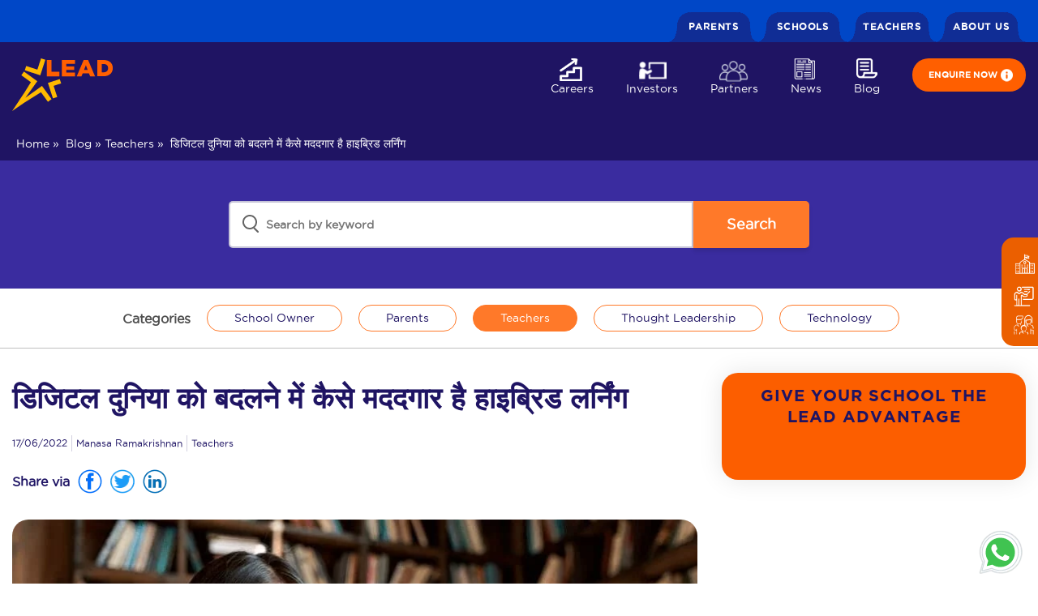

--- FILE ---
content_type: text/html; charset=UTF-8
request_url: https://leadschool.in/blog/how-hybrid-learning-helps-transform-world-digital-hindi
body_size: 55035
content:
<!DOCTYPE html>

<head><meta charset="UTF-8"><script type="text/javascript">(window.NREUM||(NREUM={})).init={privacy:{cookies_enabled:true},ajax:{deny_list:["bam.nr-data.net"]},feature_flags:["soft_nav"],distributed_tracing:{enabled:true}};(window.NREUM||(NREUM={})).loader_config={agentID:"1588622624",accountID:"2952044",trustKey:"2952044",xpid:"Vg8CU1ZXDBABUFNaBQUGVF0A",licenseKey:"NRJS-7426dd8efc91fab3c66",applicationID:"1428241291",browserID:"1588622624"};;/*! For license information please see nr-loader-spa-1.308.0.min.js.LICENSE.txt */
(()=>{var e,t,r={384:(e,t,r)=>{"use strict";r.d(t,{NT:()=>a,US:()=>u,Zm:()=>o,bQ:()=>d,dV:()=>c,pV:()=>l});var n=r(6154),i=r(1863),s=r(1910);const a={beacon:"bam.nr-data.net",errorBeacon:"bam.nr-data.net"};function o(){return n.gm.NREUM||(n.gm.NREUM={}),void 0===n.gm.newrelic&&(n.gm.newrelic=n.gm.NREUM),n.gm.NREUM}function c(){let e=o();return e.o||(e.o={ST:n.gm.setTimeout,SI:n.gm.setImmediate||n.gm.setInterval,CT:n.gm.clearTimeout,XHR:n.gm.XMLHttpRequest,REQ:n.gm.Request,EV:n.gm.Event,PR:n.gm.Promise,MO:n.gm.MutationObserver,FETCH:n.gm.fetch,WS:n.gm.WebSocket},(0,s.i)(...Object.values(e.o))),e}function d(e,t){let r=o();r.initializedAgents??={},t.initializedAt={ms:(0,i.t)(),date:new Date},r.initializedAgents[e]=t}function u(e,t){o()[e]=t}function l(){return function(){let e=o();const t=e.info||{};e.info={beacon:a.beacon,errorBeacon:a.errorBeacon,...t}}(),function(){let e=o();const t=e.init||{};e.init={...t}}(),c(),function(){let e=o();const t=e.loader_config||{};e.loader_config={...t}}(),o()}},782:(e,t,r)=>{"use strict";r.d(t,{T:()=>n});const n=r(860).K7.pageViewTiming},860:(e,t,r)=>{"use strict";r.d(t,{$J:()=>u,K7:()=>c,P3:()=>d,XX:()=>i,Yy:()=>o,df:()=>s,qY:()=>n,v4:()=>a});const n="events",i="jserrors",s="browser/blobs",a="rum",o="browser/logs",c={ajax:"ajax",genericEvents:"generic_events",jserrors:i,logging:"logging",metrics:"metrics",pageAction:"page_action",pageViewEvent:"page_view_event",pageViewTiming:"page_view_timing",sessionReplay:"session_replay",sessionTrace:"session_trace",softNav:"soft_navigations",spa:"spa"},d={[c.pageViewEvent]:1,[c.pageViewTiming]:2,[c.metrics]:3,[c.jserrors]:4,[c.spa]:5,[c.ajax]:6,[c.sessionTrace]:7,[c.softNav]:8,[c.sessionReplay]:9,[c.logging]:10,[c.genericEvents]:11},u={[c.pageViewEvent]:a,[c.pageViewTiming]:n,[c.ajax]:n,[c.spa]:n,[c.softNav]:n,[c.metrics]:i,[c.jserrors]:i,[c.sessionTrace]:s,[c.sessionReplay]:s,[c.logging]:o,[c.genericEvents]:"ins"}},944:(e,t,r)=>{"use strict";r.d(t,{R:()=>i});var n=r(3241);function i(e,t){"function"==typeof console.debug&&(console.debug("New Relic Warning: https://github.com/newrelic/newrelic-browser-agent/blob/main/docs/warning-codes.md#".concat(e),t),(0,n.W)({agentIdentifier:null,drained:null,type:"data",name:"warn",feature:"warn",data:{code:e,secondary:t}}))}},993:(e,t,r)=>{"use strict";r.d(t,{A$:()=>s,ET:()=>a,TZ:()=>o,p_:()=>i});var n=r(860);const i={ERROR:"ERROR",WARN:"WARN",INFO:"INFO",DEBUG:"DEBUG",TRACE:"TRACE"},s={OFF:0,ERROR:1,WARN:2,INFO:3,DEBUG:4,TRACE:5},a="log",o=n.K7.logging},1541:(e,t,r)=>{"use strict";r.d(t,{U:()=>i,f:()=>n});const n={MFE:"MFE",BA:"BA"};function i(e,t){if(2!==t?.harvestEndpointVersion)return{};const r=t.agentRef.runtime.appMetadata.agents[0].entityGuid;return e?{"source.id":e.id,"source.name":e.name,"source.type":e.type,"parent.id":e.parent?.id||r,"parent.type":e.parent?.type||n.BA}:{"entity.guid":r,appId:t.agentRef.info.applicationID}}},1687:(e,t,r)=>{"use strict";r.d(t,{Ak:()=>d,Ze:()=>h,x3:()=>u});var n=r(3241),i=r(7836),s=r(3606),a=r(860),o=r(2646);const c={};function d(e,t){const r={staged:!1,priority:a.P3[t]||0};l(e),c[e].get(t)||c[e].set(t,r)}function u(e,t){e&&c[e]&&(c[e].get(t)&&c[e].delete(t),p(e,t,!1),c[e].size&&f(e))}function l(e){if(!e)throw new Error("agentIdentifier required");c[e]||(c[e]=new Map)}function h(e="",t="feature",r=!1){if(l(e),!e||!c[e].get(t)||r)return p(e,t);c[e].get(t).staged=!0,f(e)}function f(e){const t=Array.from(c[e]);t.every(([e,t])=>t.staged)&&(t.sort((e,t)=>e[1].priority-t[1].priority),t.forEach(([t])=>{c[e].delete(t),p(e,t)}))}function p(e,t,r=!0){const a=e?i.ee.get(e):i.ee,c=s.i.handlers;if(!a.aborted&&a.backlog&&c){if((0,n.W)({agentIdentifier:e,type:"lifecycle",name:"drain",feature:t}),r){const e=a.backlog[t],r=c[t];if(r){for(let t=0;e&&t<e.length;++t)g(e[t],r);Object.entries(r).forEach(([e,t])=>{Object.values(t||{}).forEach(t=>{t[0]?.on&&t[0]?.context()instanceof o.y&&t[0].on(e,t[1])})})}}a.isolatedBacklog||delete c[t],a.backlog[t]=null,a.emit("drain-"+t,[])}}function g(e,t){var r=e[1];Object.values(t[r]||{}).forEach(t=>{var r=e[0];if(t[0]===r){var n=t[1],i=e[3],s=e[2];n.apply(i,s)}})}},1738:(e,t,r)=>{"use strict";r.d(t,{U:()=>f,Y:()=>h});var n=r(3241),i=r(9908),s=r(1863),a=r(944),o=r(5701),c=r(3969),d=r(8362),u=r(860),l=r(4261);function h(e,t,r,s){const h=s||r;!h||h[e]&&h[e]!==d.d.prototype[e]||(h[e]=function(){(0,i.p)(c.xV,["API/"+e+"/called"],void 0,u.K7.metrics,r.ee),(0,n.W)({agentIdentifier:r.agentIdentifier,drained:!!o.B?.[r.agentIdentifier],type:"data",name:"api",feature:l.Pl+e,data:{}});try{return t.apply(this,arguments)}catch(e){(0,a.R)(23,e)}})}function f(e,t,r,n,a){const o=e.info;null===r?delete o.jsAttributes[t]:o.jsAttributes[t]=r,(a||null===r)&&(0,i.p)(l.Pl+n,[(0,s.t)(),t,r],void 0,"session",e.ee)}},1741:(e,t,r)=>{"use strict";r.d(t,{W:()=>s});var n=r(944),i=r(4261);class s{#e(e,...t){if(this[e]!==s.prototype[e])return this[e](...t);(0,n.R)(35,e)}addPageAction(e,t){return this.#e(i.hG,e,t)}register(e){return this.#e(i.eY,e)}recordCustomEvent(e,t){return this.#e(i.fF,e,t)}setPageViewName(e,t){return this.#e(i.Fw,e,t)}setCustomAttribute(e,t,r){return this.#e(i.cD,e,t,r)}noticeError(e,t){return this.#e(i.o5,e,t)}setUserId(e,t=!1){return this.#e(i.Dl,e,t)}setApplicationVersion(e){return this.#e(i.nb,e)}setErrorHandler(e){return this.#e(i.bt,e)}addRelease(e,t){return this.#e(i.k6,e,t)}log(e,t){return this.#e(i.$9,e,t)}start(){return this.#e(i.d3)}finished(e){return this.#e(i.BL,e)}recordReplay(){return this.#e(i.CH)}pauseReplay(){return this.#e(i.Tb)}addToTrace(e){return this.#e(i.U2,e)}setCurrentRouteName(e){return this.#e(i.PA,e)}interaction(e){return this.#e(i.dT,e)}wrapLogger(e,t,r){return this.#e(i.Wb,e,t,r)}measure(e,t){return this.#e(i.V1,e,t)}consent(e){return this.#e(i.Pv,e)}}},1863:(e,t,r)=>{"use strict";function n(){return Math.floor(performance.now())}r.d(t,{t:()=>n})},1910:(e,t,r)=>{"use strict";r.d(t,{i:()=>s});var n=r(944);const i=new Map;function s(...e){return e.every(e=>{if(i.has(e))return i.get(e);const t="function"==typeof e?e.toString():"",r=t.includes("[native code]"),s=t.includes("nrWrapper");return r||s||(0,n.R)(64,e?.name||t),i.set(e,r),r})}},2555:(e,t,r)=>{"use strict";r.d(t,{D:()=>o,f:()=>a});var n=r(384),i=r(8122);const s={beacon:n.NT.beacon,errorBeacon:n.NT.errorBeacon,licenseKey:void 0,applicationID:void 0,sa:void 0,queueTime:void 0,applicationTime:void 0,ttGuid:void 0,user:void 0,account:void 0,product:void 0,extra:void 0,jsAttributes:{},userAttributes:void 0,atts:void 0,transactionName:void 0,tNamePlain:void 0};function a(e){try{return!!e.licenseKey&&!!e.errorBeacon&&!!e.applicationID}catch(e){return!1}}const o=e=>(0,i.a)(e,s)},2614:(e,t,r)=>{"use strict";r.d(t,{BB:()=>a,H3:()=>n,g:()=>d,iL:()=>c,tS:()=>o,uh:()=>i,wk:()=>s});const n="NRBA",i="SESSION",s=144e5,a=18e5,o={STARTED:"session-started",PAUSE:"session-pause",RESET:"session-reset",RESUME:"session-resume",UPDATE:"session-update"},c={SAME_TAB:"same-tab",CROSS_TAB:"cross-tab"},d={OFF:0,FULL:1,ERROR:2}},2646:(e,t,r)=>{"use strict";r.d(t,{y:()=>n});class n{constructor(e){this.contextId=e}}},2843:(e,t,r)=>{"use strict";r.d(t,{G:()=>s,u:()=>i});var n=r(3878);function i(e,t=!1,r,i){(0,n.DD)("visibilitychange",function(){if(t)return void("hidden"===document.visibilityState&&e());e(document.visibilityState)},r,i)}function s(e,t,r){(0,n.sp)("pagehide",e,t,r)}},3241:(e,t,r)=>{"use strict";r.d(t,{W:()=>s});var n=r(6154);const i="newrelic";function s(e={}){try{n.gm.dispatchEvent(new CustomEvent(i,{detail:e}))}catch(e){}}},3304:(e,t,r)=>{"use strict";r.d(t,{A:()=>s});var n=r(7836);const i=()=>{const e=new WeakSet;return(t,r)=>{if("object"==typeof r&&null!==r){if(e.has(r))return;e.add(r)}return r}};function s(e){try{return JSON.stringify(e,i())??""}catch(e){try{n.ee.emit("internal-error",[e])}catch(e){}return""}}},3333:(e,t,r)=>{"use strict";r.d(t,{$v:()=>u,TZ:()=>n,Xh:()=>c,Zp:()=>i,kd:()=>d,mq:()=>o,nf:()=>a,qN:()=>s});const n=r(860).K7.genericEvents,i=["auxclick","click","copy","keydown","paste","scrollend"],s=["focus","blur"],a=4,o=1e3,c=2e3,d=["PageAction","UserAction","BrowserPerformance"],u={RESOURCES:"experimental.resources",REGISTER:"register"}},3434:(e,t,r)=>{"use strict";r.d(t,{Jt:()=>s,YM:()=>d});var n=r(7836),i=r(5607);const s="nr@original:".concat(i.W),a=50;var o=Object.prototype.hasOwnProperty,c=!1;function d(e,t){return e||(e=n.ee),r.inPlace=function(e,t,n,i,s){n||(n="");const a="-"===n.charAt(0);for(let o=0;o<t.length;o++){const c=t[o],d=e[c];l(d)||(e[c]=r(d,a?c+n:n,i,c,s))}},r.flag=s,r;function r(t,r,n,c,d){return l(t)?t:(r||(r=""),nrWrapper[s]=t,function(e,t,r){if(Object.defineProperty&&Object.keys)try{return Object.keys(e).forEach(function(r){Object.defineProperty(t,r,{get:function(){return e[r]},set:function(t){return e[r]=t,t}})}),t}catch(e){u([e],r)}for(var n in e)o.call(e,n)&&(t[n]=e[n])}(t,nrWrapper,e),nrWrapper);function nrWrapper(){var s,o,l,h;let f;try{o=this,s=[...arguments],l="function"==typeof n?n(s,o):n||{}}catch(t){u([t,"",[s,o,c],l],e)}i(r+"start",[s,o,c],l,d);const p=performance.now();let g;try{return h=t.apply(o,s),g=performance.now(),h}catch(e){throw g=performance.now(),i(r+"err",[s,o,e],l,d),f=e,f}finally{const e=g-p,t={start:p,end:g,duration:e,isLongTask:e>=a,methodName:c,thrownError:f};t.isLongTask&&i("long-task",[t,o],l,d),i(r+"end",[s,o,h],l,d)}}}function i(r,n,i,s){if(!c||t){var a=c;c=!0;try{e.emit(r,n,i,t,s)}catch(t){u([t,r,n,i],e)}c=a}}}function u(e,t){t||(t=n.ee);try{t.emit("internal-error",e)}catch(e){}}function l(e){return!(e&&"function"==typeof e&&e.apply&&!e[s])}},3606:(e,t,r)=>{"use strict";r.d(t,{i:()=>s});var n=r(9908);s.on=a;var i=s.handlers={};function s(e,t,r,s){a(s||n.d,i,e,t,r)}function a(e,t,r,i,s){s||(s="feature"),e||(e=n.d);var a=t[s]=t[s]||{};(a[r]=a[r]||[]).push([e,i])}},3738:(e,t,r)=>{"use strict";r.d(t,{He:()=>i,Kp:()=>o,Lc:()=>d,Rz:()=>u,TZ:()=>n,bD:()=>s,d3:()=>a,jx:()=>l,sl:()=>h,uP:()=>c});const n=r(860).K7.sessionTrace,i="bstResource",s="resource",a="-start",o="-end",c="fn"+a,d="fn"+o,u="pushState",l=1e3,h=3e4},3785:(e,t,r)=>{"use strict";r.d(t,{R:()=>c,b:()=>d});var n=r(9908),i=r(1863),s=r(860),a=r(3969),o=r(993);function c(e,t,r={},c=o.p_.INFO,d=!0,u,l=(0,i.t)()){(0,n.p)(a.xV,["API/logging/".concat(c.toLowerCase(),"/called")],void 0,s.K7.metrics,e),(0,n.p)(o.ET,[l,t,r,c,d,u],void 0,s.K7.logging,e)}function d(e){return"string"==typeof e&&Object.values(o.p_).some(t=>t===e.toUpperCase().trim())}},3878:(e,t,r)=>{"use strict";function n(e,t){return{capture:e,passive:!1,signal:t}}function i(e,t,r=!1,i){window.addEventListener(e,t,n(r,i))}function s(e,t,r=!1,i){document.addEventListener(e,t,n(r,i))}r.d(t,{DD:()=>s,jT:()=>n,sp:()=>i})},3962:(e,t,r)=>{"use strict";r.d(t,{AM:()=>a,O2:()=>l,OV:()=>s,Qu:()=>h,TZ:()=>c,ih:()=>f,pP:()=>o,t1:()=>u,tC:()=>i,wD:()=>d});var n=r(860);const i=["click","keydown","submit"],s="popstate",a="api",o="initialPageLoad",c=n.K7.softNav,d=5e3,u=500,l={INITIAL_PAGE_LOAD:"",ROUTE_CHANGE:1,UNSPECIFIED:2},h={INTERACTION:1,AJAX:2,CUSTOM_END:3,CUSTOM_TRACER:4},f={IP:"in progress",PF:"pending finish",FIN:"finished",CAN:"cancelled"}},3969:(e,t,r)=>{"use strict";r.d(t,{TZ:()=>n,XG:()=>o,rs:()=>i,xV:()=>a,z_:()=>s});const n=r(860).K7.metrics,i="sm",s="cm",a="storeSupportabilityMetrics",o="storeEventMetrics"},4234:(e,t,r)=>{"use strict";r.d(t,{W:()=>s});var n=r(7836),i=r(1687);class s{constructor(e,t){this.agentIdentifier=e,this.ee=n.ee.get(e),this.featureName=t,this.blocked=!1}deregisterDrain(){(0,i.x3)(this.agentIdentifier,this.featureName)}}},4261:(e,t,r)=>{"use strict";r.d(t,{$9:()=>u,BL:()=>c,CH:()=>p,Dl:()=>R,Fw:()=>w,PA:()=>v,Pl:()=>n,Pv:()=>A,Tb:()=>h,U2:()=>a,V1:()=>E,Wb:()=>T,bt:()=>y,cD:()=>b,d3:()=>x,dT:()=>d,eY:()=>g,fF:()=>f,hG:()=>s,hw:()=>i,k6:()=>o,nb:()=>m,o5:()=>l});const n="api-",i=n+"ixn-",s="addPageAction",a="addToTrace",o="addRelease",c="finished",d="interaction",u="log",l="noticeError",h="pauseReplay",f="recordCustomEvent",p="recordReplay",g="register",m="setApplicationVersion",v="setCurrentRouteName",b="setCustomAttribute",y="setErrorHandler",w="setPageViewName",R="setUserId",x="start",T="wrapLogger",E="measure",A="consent"},5205:(e,t,r)=>{"use strict";r.d(t,{j:()=>S});var n=r(384),i=r(1741);var s=r(2555),a=r(3333);const o=e=>{if(!e||"string"!=typeof e)return!1;try{document.createDocumentFragment().querySelector(e)}catch{return!1}return!0};var c=r(2614),d=r(944),u=r(8122);const l="[data-nr-mask]",h=e=>(0,u.a)(e,(()=>{const e={feature_flags:[],experimental:{allow_registered_children:!1,resources:!1},mask_selector:"*",block_selector:"[data-nr-block]",mask_input_options:{color:!1,date:!1,"datetime-local":!1,email:!1,month:!1,number:!1,range:!1,search:!1,tel:!1,text:!1,time:!1,url:!1,week:!1,textarea:!1,select:!1,password:!0}};return{ajax:{deny_list:void 0,block_internal:!0,enabled:!0,autoStart:!0},api:{get allow_registered_children(){return e.feature_flags.includes(a.$v.REGISTER)||e.experimental.allow_registered_children},set allow_registered_children(t){e.experimental.allow_registered_children=t},duplicate_registered_data:!1},browser_consent_mode:{enabled:!1},distributed_tracing:{enabled:void 0,exclude_newrelic_header:void 0,cors_use_newrelic_header:void 0,cors_use_tracecontext_headers:void 0,allowed_origins:void 0},get feature_flags(){return e.feature_flags},set feature_flags(t){e.feature_flags=t},generic_events:{enabled:!0,autoStart:!0},harvest:{interval:30},jserrors:{enabled:!0,autoStart:!0},logging:{enabled:!0,autoStart:!0},metrics:{enabled:!0,autoStart:!0},obfuscate:void 0,page_action:{enabled:!0},page_view_event:{enabled:!0,autoStart:!0},page_view_timing:{enabled:!0,autoStart:!0},performance:{capture_marks:!1,capture_measures:!1,capture_detail:!0,resources:{get enabled(){return e.feature_flags.includes(a.$v.RESOURCES)||e.experimental.resources},set enabled(t){e.experimental.resources=t},asset_types:[],first_party_domains:[],ignore_newrelic:!0}},privacy:{cookies_enabled:!0},proxy:{assets:void 0,beacon:void 0},session:{expiresMs:c.wk,inactiveMs:c.BB},session_replay:{autoStart:!0,enabled:!1,preload:!1,sampling_rate:10,error_sampling_rate:100,collect_fonts:!1,inline_images:!1,fix_stylesheets:!0,mask_all_inputs:!0,get mask_text_selector(){return e.mask_selector},set mask_text_selector(t){o(t)?e.mask_selector="".concat(t,",").concat(l):""===t||null===t?e.mask_selector=l:(0,d.R)(5,t)},get block_class(){return"nr-block"},get ignore_class(){return"nr-ignore"},get mask_text_class(){return"nr-mask"},get block_selector(){return e.block_selector},set block_selector(t){o(t)?e.block_selector+=",".concat(t):""!==t&&(0,d.R)(6,t)},get mask_input_options(){return e.mask_input_options},set mask_input_options(t){t&&"object"==typeof t?e.mask_input_options={...t,password:!0}:(0,d.R)(7,t)}},session_trace:{enabled:!0,autoStart:!0},soft_navigations:{enabled:!0,autoStart:!0},spa:{enabled:!0,autoStart:!0},ssl:void 0,user_actions:{enabled:!0,elementAttributes:["id","className","tagName","type"]}}})());var f=r(6154),p=r(9324);let g=0;const m={buildEnv:p.F3,distMethod:p.Xs,version:p.xv,originTime:f.WN},v={consented:!1},b={appMetadata:{},get consented(){return this.session?.state?.consent||v.consented},set consented(e){v.consented=e},customTransaction:void 0,denyList:void 0,disabled:!1,harvester:void 0,isolatedBacklog:!1,isRecording:!1,loaderType:void 0,maxBytes:3e4,obfuscator:void 0,onerror:void 0,ptid:void 0,releaseIds:{},session:void 0,timeKeeper:void 0,registeredEntities:[],jsAttributesMetadata:{bytes:0},get harvestCount(){return++g}},y=e=>{const t=(0,u.a)(e,b),r=Object.keys(m).reduce((e,t)=>(e[t]={value:m[t],writable:!1,configurable:!0,enumerable:!0},e),{});return Object.defineProperties(t,r)};var w=r(5701);const R=e=>{const t=e.startsWith("http");e+="/",r.p=t?e:"https://"+e};var x=r(7836),T=r(3241);const E={accountID:void 0,trustKey:void 0,agentID:void 0,licenseKey:void 0,applicationID:void 0,xpid:void 0},A=e=>(0,u.a)(e,E),_=new Set;function S(e,t={},r,a){let{init:o,info:c,loader_config:d,runtime:u={},exposed:l=!0}=t;if(!c){const e=(0,n.pV)();o=e.init,c=e.info,d=e.loader_config}e.init=h(o||{}),e.loader_config=A(d||{}),c.jsAttributes??={},f.bv&&(c.jsAttributes.isWorker=!0),e.info=(0,s.D)(c);const p=e.init,g=[c.beacon,c.errorBeacon];_.has(e.agentIdentifier)||(p.proxy.assets&&(R(p.proxy.assets),g.push(p.proxy.assets)),p.proxy.beacon&&g.push(p.proxy.beacon),e.beacons=[...g],function(e){const t=(0,n.pV)();Object.getOwnPropertyNames(i.W.prototype).forEach(r=>{const n=i.W.prototype[r];if("function"!=typeof n||"constructor"===n)return;let s=t[r];e[r]&&!1!==e.exposed&&"micro-agent"!==e.runtime?.loaderType&&(t[r]=(...t)=>{const n=e[r](...t);return s?s(...t):n})})}(e),(0,n.US)("activatedFeatures",w.B)),u.denyList=[...p.ajax.deny_list||[],...p.ajax.block_internal?g:[]],u.ptid=e.agentIdentifier,u.loaderType=r,e.runtime=y(u),_.has(e.agentIdentifier)||(e.ee=x.ee.get(e.agentIdentifier),e.exposed=l,(0,T.W)({agentIdentifier:e.agentIdentifier,drained:!!w.B?.[e.agentIdentifier],type:"lifecycle",name:"initialize",feature:void 0,data:e.config})),_.add(e.agentIdentifier)}},5270:(e,t,r)=>{"use strict";r.d(t,{Aw:()=>a,SR:()=>s,rF:()=>o});var n=r(384),i=r(7767);function s(e){return!!(0,n.dV)().o.MO&&(0,i.V)(e)&&!0===e?.session_trace.enabled}function a(e){return!0===e?.session_replay.preload&&s(e)}function o(e,t){try{if("string"==typeof t?.type){if("password"===t.type.toLowerCase())return"*".repeat(e?.length||0);if(void 0!==t?.dataset?.nrUnmask||t?.classList?.contains("nr-unmask"))return e}}catch(e){}return"string"==typeof e?e.replace(/[\S]/g,"*"):"*".repeat(e?.length||0)}},5289:(e,t,r)=>{"use strict";r.d(t,{GG:()=>a,Qr:()=>c,sB:()=>o});var n=r(3878),i=r(6389);function s(){return"undefined"==typeof document||"complete"===document.readyState}function a(e,t){if(s())return e();const r=(0,i.J)(e),a=setInterval(()=>{s()&&(clearInterval(a),r())},500);(0,n.sp)("load",r,t)}function o(e){if(s())return e();(0,n.DD)("DOMContentLoaded",e)}function c(e){if(s())return e();(0,n.sp)("popstate",e)}},5607:(e,t,r)=>{"use strict";r.d(t,{W:()=>n});const n=(0,r(9566).bz)()},5701:(e,t,r)=>{"use strict";r.d(t,{B:()=>s,t:()=>a});var n=r(3241);const i=new Set,s={};function a(e,t){const r=t.agentIdentifier;s[r]??={},e&&"object"==typeof e&&(i.has(r)||(t.ee.emit("rumresp",[e]),s[r]=e,i.add(r),(0,n.W)({agentIdentifier:r,loaded:!0,drained:!0,type:"lifecycle",name:"load",feature:void 0,data:e})))}},6154:(e,t,r)=>{"use strict";r.d(t,{OF:()=>d,RI:()=>i,WN:()=>h,bv:()=>s,eN:()=>f,gm:()=>a,lR:()=>l,m:()=>c,mw:()=>o,sb:()=>u});var n=r(1863);const i="undefined"!=typeof window&&!!window.document,s="undefined"!=typeof WorkerGlobalScope&&("undefined"!=typeof self&&self instanceof WorkerGlobalScope&&self.navigator instanceof WorkerNavigator||"undefined"!=typeof globalThis&&globalThis instanceof WorkerGlobalScope&&globalThis.navigator instanceof WorkerNavigator),a=i?window:"undefined"!=typeof WorkerGlobalScope&&("undefined"!=typeof self&&self instanceof WorkerGlobalScope&&self||"undefined"!=typeof globalThis&&globalThis instanceof WorkerGlobalScope&&globalThis),o=Boolean("hidden"===a?.document?.visibilityState),c=""+a?.location,d=/iPad|iPhone|iPod/.test(a.navigator?.userAgent),u=d&&"undefined"==typeof SharedWorker,l=(()=>{const e=a.navigator?.userAgent?.match(/Firefox[/\s](\d+\.\d+)/);return Array.isArray(e)&&e.length>=2?+e[1]:0})(),h=Date.now()-(0,n.t)(),f=()=>"undefined"!=typeof PerformanceNavigationTiming&&a?.performance?.getEntriesByType("navigation")?.[0]?.responseStart},6344:(e,t,r)=>{"use strict";r.d(t,{BB:()=>u,Qb:()=>l,TZ:()=>i,Ug:()=>a,Vh:()=>s,_s:()=>o,bc:()=>d,yP:()=>c});var n=r(2614);const i=r(860).K7.sessionReplay,s="errorDuringReplay",a=.12,o={DomContentLoaded:0,Load:1,FullSnapshot:2,IncrementalSnapshot:3,Meta:4,Custom:5},c={[n.g.ERROR]:15e3,[n.g.FULL]:3e5,[n.g.OFF]:0},d={RESET:{message:"Session was reset",sm:"Reset"},IMPORT:{message:"Recorder failed to import",sm:"Import"},TOO_MANY:{message:"429: Too Many Requests",sm:"Too-Many"},TOO_BIG:{message:"Payload was too large",sm:"Too-Big"},CROSS_TAB:{message:"Session Entity was set to OFF on another tab",sm:"Cross-Tab"},ENTITLEMENTS:{message:"Session Replay is not allowed and will not be started",sm:"Entitlement"}},u=5e3,l={API:"api",RESUME:"resume",SWITCH_TO_FULL:"switchToFull",INITIALIZE:"initialize",PRELOAD:"preload"}},6389:(e,t,r)=>{"use strict";function n(e,t=500,r={}){const n=r?.leading||!1;let i;return(...r)=>{n&&void 0===i&&(e.apply(this,r),i=setTimeout(()=>{i=clearTimeout(i)},t)),n||(clearTimeout(i),i=setTimeout(()=>{e.apply(this,r)},t))}}function i(e){let t=!1;return(...r)=>{t||(t=!0,e.apply(this,r))}}r.d(t,{J:()=>i,s:()=>n})},6630:(e,t,r)=>{"use strict";r.d(t,{T:()=>n});const n=r(860).K7.pageViewEvent},6774:(e,t,r)=>{"use strict";r.d(t,{T:()=>n});const n=r(860).K7.jserrors},7295:(e,t,r)=>{"use strict";r.d(t,{Xv:()=>a,gX:()=>i,iW:()=>s});var n=[];function i(e){if(!e||s(e))return!1;if(0===n.length)return!0;if("*"===n[0].hostname)return!1;for(var t=0;t<n.length;t++){var r=n[t];if(r.hostname.test(e.hostname)&&r.pathname.test(e.pathname))return!1}return!0}function s(e){return void 0===e.hostname}function a(e){if(n=[],e&&e.length)for(var t=0;t<e.length;t++){let r=e[t];if(!r)continue;if("*"===r)return void(n=[{hostname:"*"}]);0===r.indexOf("http://")?r=r.substring(7):0===r.indexOf("https://")&&(r=r.substring(8));const i=r.indexOf("/");let s,a;i>0?(s=r.substring(0,i),a=r.substring(i)):(s=r,a="*");let[c]=s.split(":");n.push({hostname:o(c),pathname:o(a,!0)})}}function o(e,t=!1){const r=e.replace(/[.+?^${}()|[\]\\]/g,e=>"\\"+e).replace(/\*/g,".*?");return new RegExp((t?"^":"")+r+"$")}},7485:(e,t,r)=>{"use strict";r.d(t,{D:()=>i});var n=r(6154);function i(e){if(0===(e||"").indexOf("data:"))return{protocol:"data"};try{const t=new URL(e,location.href),r={port:t.port,hostname:t.hostname,pathname:t.pathname,search:t.search,protocol:t.protocol.slice(0,t.protocol.indexOf(":")),sameOrigin:t.protocol===n.gm?.location?.protocol&&t.host===n.gm?.location?.host};return r.port&&""!==r.port||("http:"===t.protocol&&(r.port="80"),"https:"===t.protocol&&(r.port="443")),r.pathname&&""!==r.pathname?r.pathname.startsWith("/")||(r.pathname="/".concat(r.pathname)):r.pathname="/",r}catch(e){return{}}}},7699:(e,t,r)=>{"use strict";r.d(t,{It:()=>s,KC:()=>o,No:()=>i,qh:()=>a});var n=r(860);const i=16e3,s=1e6,a="SESSION_ERROR",o={[n.K7.logging]:!0,[n.K7.genericEvents]:!1,[n.K7.jserrors]:!1,[n.K7.ajax]:!1}},7767:(e,t,r)=>{"use strict";r.d(t,{V:()=>i});var n=r(6154);const i=e=>n.RI&&!0===e?.privacy.cookies_enabled},7836:(e,t,r)=>{"use strict";r.d(t,{P:()=>o,ee:()=>c});var n=r(384),i=r(8990),s=r(2646),a=r(5607);const o="nr@context:".concat(a.W),c=function e(t,r){var n={},a={},u={},l=!1;try{l=16===r.length&&d.initializedAgents?.[r]?.runtime.isolatedBacklog}catch(e){}var h={on:p,addEventListener:p,removeEventListener:function(e,t){var r=n[e];if(!r)return;for(var i=0;i<r.length;i++)r[i]===t&&r.splice(i,1)},emit:function(e,r,n,i,s){!1!==s&&(s=!0);if(c.aborted&&!i)return;t&&s&&t.emit(e,r,n);var o=f(n);g(e).forEach(e=>{e.apply(o,r)});var d=v()[a[e]];d&&d.push([h,e,r,o]);return o},get:m,listeners:g,context:f,buffer:function(e,t){const r=v();if(t=t||"feature",h.aborted)return;Object.entries(e||{}).forEach(([e,n])=>{a[n]=t,t in r||(r[t]=[])})},abort:function(){h._aborted=!0,Object.keys(h.backlog).forEach(e=>{delete h.backlog[e]})},isBuffering:function(e){return!!v()[a[e]]},debugId:r,backlog:l?{}:t&&"object"==typeof t.backlog?t.backlog:{},isolatedBacklog:l};return Object.defineProperty(h,"aborted",{get:()=>{let e=h._aborted||!1;return e||(t&&(e=t.aborted),e)}}),h;function f(e){return e&&e instanceof s.y?e:e?(0,i.I)(e,o,()=>new s.y(o)):new s.y(o)}function p(e,t){n[e]=g(e).concat(t)}function g(e){return n[e]||[]}function m(t){return u[t]=u[t]||e(h,t)}function v(){return h.backlog}}(void 0,"globalEE"),d=(0,n.Zm)();d.ee||(d.ee=c)},8122:(e,t,r)=>{"use strict";r.d(t,{a:()=>i});var n=r(944);function i(e,t){try{if(!e||"object"!=typeof e)return(0,n.R)(3);if(!t||"object"!=typeof t)return(0,n.R)(4);const r=Object.create(Object.getPrototypeOf(t),Object.getOwnPropertyDescriptors(t)),s=0===Object.keys(r).length?e:r;for(let a in s)if(void 0!==e[a])try{if(null===e[a]){r[a]=null;continue}Array.isArray(e[a])&&Array.isArray(t[a])?r[a]=Array.from(new Set([...e[a],...t[a]])):"object"==typeof e[a]&&"object"==typeof t[a]?r[a]=i(e[a],t[a]):r[a]=e[a]}catch(e){r[a]||(0,n.R)(1,e)}return r}catch(e){(0,n.R)(2,e)}}},8139:(e,t,r)=>{"use strict";r.d(t,{u:()=>h});var n=r(7836),i=r(3434),s=r(8990),a=r(6154);const o={},c=a.gm.XMLHttpRequest,d="addEventListener",u="removeEventListener",l="nr@wrapped:".concat(n.P);function h(e){var t=function(e){return(e||n.ee).get("events")}(e);if(o[t.debugId]++)return t;o[t.debugId]=1;var r=(0,i.YM)(t,!0);function h(e){r.inPlace(e,[d,u],"-",p)}function p(e,t){return e[1]}return"getPrototypeOf"in Object&&(a.RI&&f(document,h),c&&f(c.prototype,h),f(a.gm,h)),t.on(d+"-start",function(e,t){var n=e[1];if(null!==n&&("function"==typeof n||"object"==typeof n)&&"newrelic"!==e[0]){var i=(0,s.I)(n,l,function(){var e={object:function(){if("function"!=typeof n.handleEvent)return;return n.handleEvent.apply(n,arguments)},function:n}[typeof n];return e?r(e,"fn-",null,e.name||"anonymous"):n});this.wrapped=e[1]=i}}),t.on(u+"-start",function(e){e[1]=this.wrapped||e[1]}),t}function f(e,t,...r){let n=e;for(;"object"==typeof n&&!Object.prototype.hasOwnProperty.call(n,d);)n=Object.getPrototypeOf(n);n&&t(n,...r)}},8362:(e,t,r)=>{"use strict";r.d(t,{d:()=>s});var n=r(9566),i=r(1741);class s extends i.W{agentIdentifier=(0,n.LA)(16)}},8374:(e,t,r)=>{r.nc=(()=>{try{return document?.currentScript?.nonce}catch(e){}return""})()},8990:(e,t,r)=>{"use strict";r.d(t,{I:()=>i});var n=Object.prototype.hasOwnProperty;function i(e,t,r){if(n.call(e,t))return e[t];var i=r();if(Object.defineProperty&&Object.keys)try{return Object.defineProperty(e,t,{value:i,writable:!0,enumerable:!1}),i}catch(e){}return e[t]=i,i}},9119:(e,t,r)=>{"use strict";r.d(t,{L:()=>s});var n=/([^?#]*)[^#]*(#[^?]*|$).*/,i=/([^?#]*)().*/;function s(e,t){return e?e.replace(t?n:i,"$1$2"):e}},9300:(e,t,r)=>{"use strict";r.d(t,{T:()=>n});const n=r(860).K7.ajax},9324:(e,t,r)=>{"use strict";r.d(t,{AJ:()=>a,F3:()=>i,Xs:()=>s,Yq:()=>o,xv:()=>n});const n="1.308.0",i="PROD",s="CDN",a="@newrelic/rrweb",o="1.0.1"},9566:(e,t,r)=>{"use strict";r.d(t,{LA:()=>o,ZF:()=>c,bz:()=>a,el:()=>d});var n=r(6154);const i="xxxxxxxx-xxxx-4xxx-yxxx-xxxxxxxxxxxx";function s(e,t){return e?15&e[t]:16*Math.random()|0}function a(){const e=n.gm?.crypto||n.gm?.msCrypto;let t,r=0;return e&&e.getRandomValues&&(t=e.getRandomValues(new Uint8Array(30))),i.split("").map(e=>"x"===e?s(t,r++).toString(16):"y"===e?(3&s()|8).toString(16):e).join("")}function o(e){const t=n.gm?.crypto||n.gm?.msCrypto;let r,i=0;t&&t.getRandomValues&&(r=t.getRandomValues(new Uint8Array(e)));const a=[];for(var o=0;o<e;o++)a.push(s(r,i++).toString(16));return a.join("")}function c(){return o(16)}function d(){return o(32)}},9908:(e,t,r)=>{"use strict";r.d(t,{d:()=>n,p:()=>i});var n=r(7836).ee.get("handle");function i(e,t,r,i,s){s?(s.buffer([e],i),s.emit(e,t,r)):(n.buffer([e],i),n.emit(e,t,r))}}},n={};function i(e){var t=n[e];if(void 0!==t)return t.exports;var s=n[e]={exports:{}};return r[e](s,s.exports,i),s.exports}i.m=r,i.d=(e,t)=>{for(var r in t)i.o(t,r)&&!i.o(e,r)&&Object.defineProperty(e,r,{enumerable:!0,get:t[r]})},i.f={},i.e=e=>Promise.all(Object.keys(i.f).reduce((t,r)=>(i.f[r](e,t),t),[])),i.u=e=>({212:"nr-spa-compressor",249:"nr-spa-recorder",478:"nr-spa"}[e]+"-1.308.0.min.js"),i.o=(e,t)=>Object.prototype.hasOwnProperty.call(e,t),e={},t="NRBA-1.308.0.PROD:",i.l=(r,n,s,a)=>{if(e[r])e[r].push(n);else{var o,c;if(void 0!==s)for(var d=document.getElementsByTagName("script"),u=0;u<d.length;u++){var l=d[u];if(l.getAttribute("src")==r||l.getAttribute("data-webpack")==t+s){o=l;break}}if(!o){c=!0;var h={478:"sha512-RSfSVnmHk59T/uIPbdSE0LPeqcEdF4/+XhfJdBuccH5rYMOEZDhFdtnh6X6nJk7hGpzHd9Ujhsy7lZEz/ORYCQ==",249:"sha512-ehJXhmntm85NSqW4MkhfQqmeKFulra3klDyY0OPDUE+sQ3GokHlPh1pmAzuNy//3j4ac6lzIbmXLvGQBMYmrkg==",212:"sha512-B9h4CR46ndKRgMBcK+j67uSR2RCnJfGefU+A7FrgR/k42ovXy5x/MAVFiSvFxuVeEk/pNLgvYGMp1cBSK/G6Fg=="};(o=document.createElement("script")).charset="utf-8",i.nc&&o.setAttribute("nonce",i.nc),o.setAttribute("data-webpack",t+s),o.src=r,0!==o.src.indexOf(window.location.origin+"/")&&(o.crossOrigin="anonymous"),h[a]&&(o.integrity=h[a])}e[r]=[n];var f=(t,n)=>{o.onerror=o.onload=null,clearTimeout(p);var i=e[r];if(delete e[r],o.parentNode&&o.parentNode.removeChild(o),i&&i.forEach(e=>e(n)),t)return t(n)},p=setTimeout(f.bind(null,void 0,{type:"timeout",target:o}),12e4);o.onerror=f.bind(null,o.onerror),o.onload=f.bind(null,o.onload),c&&document.head.appendChild(o)}},i.r=e=>{"undefined"!=typeof Symbol&&Symbol.toStringTag&&Object.defineProperty(e,Symbol.toStringTag,{value:"Module"}),Object.defineProperty(e,"__esModule",{value:!0})},i.p="https://js-agent.newrelic.com/",(()=>{var e={38:0,788:0};i.f.j=(t,r)=>{var n=i.o(e,t)?e[t]:void 0;if(0!==n)if(n)r.push(n[2]);else{var s=new Promise((r,i)=>n=e[t]=[r,i]);r.push(n[2]=s);var a=i.p+i.u(t),o=new Error;i.l(a,r=>{if(i.o(e,t)&&(0!==(n=e[t])&&(e[t]=void 0),n)){var s=r&&("load"===r.type?"missing":r.type),a=r&&r.target&&r.target.src;o.message="Loading chunk "+t+" failed: ("+s+": "+a+")",o.name="ChunkLoadError",o.type=s,o.request=a,n[1](o)}},"chunk-"+t,t)}};var t=(t,r)=>{var n,s,[a,o,c]=r,d=0;if(a.some(t=>0!==e[t])){for(n in o)i.o(o,n)&&(i.m[n]=o[n]);if(c)c(i)}for(t&&t(r);d<a.length;d++)s=a[d],i.o(e,s)&&e[s]&&e[s][0](),e[s]=0},r=self["webpackChunk:NRBA-1.308.0.PROD"]=self["webpackChunk:NRBA-1.308.0.PROD"]||[];r.forEach(t.bind(null,0)),r.push=t.bind(null,r.push.bind(r))})(),(()=>{"use strict";i(8374);var e=i(8362),t=i(860);const r=Object.values(t.K7);var n=i(5205);var s=i(9908),a=i(1863),o=i(4261),c=i(1738);var d=i(1687),u=i(4234),l=i(5289),h=i(6154),f=i(944),p=i(5270),g=i(7767),m=i(6389),v=i(7699);class b extends u.W{constructor(e,t){super(e.agentIdentifier,t),this.agentRef=e,this.abortHandler=void 0,this.featAggregate=void 0,this.loadedSuccessfully=void 0,this.onAggregateImported=new Promise(e=>{this.loadedSuccessfully=e}),this.deferred=Promise.resolve(),!1===e.init[this.featureName].autoStart?this.deferred=new Promise((t,r)=>{this.ee.on("manual-start-all",(0,m.J)(()=>{(0,d.Ak)(e.agentIdentifier,this.featureName),t()}))}):(0,d.Ak)(e.agentIdentifier,t)}importAggregator(e,t,r={}){if(this.featAggregate)return;const n=async()=>{let n;await this.deferred;try{if((0,g.V)(e.init)){const{setupAgentSession:t}=await i.e(478).then(i.bind(i,8766));n=t(e)}}catch(e){(0,f.R)(20,e),this.ee.emit("internal-error",[e]),(0,s.p)(v.qh,[e],void 0,this.featureName,this.ee)}try{if(!this.#t(this.featureName,n,e.init))return(0,d.Ze)(this.agentIdentifier,this.featureName),void this.loadedSuccessfully(!1);const{Aggregate:i}=await t();this.featAggregate=new i(e,r),e.runtime.harvester.initializedAggregates.push(this.featAggregate),this.loadedSuccessfully(!0)}catch(e){(0,f.R)(34,e),this.abortHandler?.(),(0,d.Ze)(this.agentIdentifier,this.featureName,!0),this.loadedSuccessfully(!1),this.ee&&this.ee.abort()}};h.RI?(0,l.GG)(()=>n(),!0):n()}#t(e,r,n){if(this.blocked)return!1;switch(e){case t.K7.sessionReplay:return(0,p.SR)(n)&&!!r;case t.K7.sessionTrace:return!!r;default:return!0}}}var y=i(6630),w=i(2614),R=i(3241);class x extends b{static featureName=y.T;constructor(e){var t;super(e,y.T),this.setupInspectionEvents(e.agentIdentifier),t=e,(0,c.Y)(o.Fw,function(e,r){"string"==typeof e&&("/"!==e.charAt(0)&&(e="/"+e),t.runtime.customTransaction=(r||"http://custom.transaction")+e,(0,s.p)(o.Pl+o.Fw,[(0,a.t)()],void 0,void 0,t.ee))},t),this.importAggregator(e,()=>i.e(478).then(i.bind(i,2467)))}setupInspectionEvents(e){const t=(t,r)=>{t&&(0,R.W)({agentIdentifier:e,timeStamp:t.timeStamp,loaded:"complete"===t.target.readyState,type:"window",name:r,data:t.target.location+""})};(0,l.sB)(e=>{t(e,"DOMContentLoaded")}),(0,l.GG)(e=>{t(e,"load")}),(0,l.Qr)(e=>{t(e,"navigate")}),this.ee.on(w.tS.UPDATE,(t,r)=>{(0,R.W)({agentIdentifier:e,type:"lifecycle",name:"session",data:r})})}}var T=i(384);class E extends e.d{constructor(e){var t;(super(),h.gm)?(this.features={},(0,T.bQ)(this.agentIdentifier,this),this.desiredFeatures=new Set(e.features||[]),this.desiredFeatures.add(x),(0,n.j)(this,e,e.loaderType||"agent"),t=this,(0,c.Y)(o.cD,function(e,r,n=!1){if("string"==typeof e){if(["string","number","boolean"].includes(typeof r)||null===r)return(0,c.U)(t,e,r,o.cD,n);(0,f.R)(40,typeof r)}else(0,f.R)(39,typeof e)},t),function(e){(0,c.Y)(o.Dl,function(t,r=!1){if("string"!=typeof t&&null!==t)return void(0,f.R)(41,typeof t);const n=e.info.jsAttributes["enduser.id"];r&&null!=n&&n!==t?(0,s.p)(o.Pl+"setUserIdAndResetSession",[t],void 0,"session",e.ee):(0,c.U)(e,"enduser.id",t,o.Dl,!0)},e)}(this),function(e){(0,c.Y)(o.nb,function(t){if("string"==typeof t||null===t)return(0,c.U)(e,"application.version",t,o.nb,!1);(0,f.R)(42,typeof t)},e)}(this),function(e){(0,c.Y)(o.d3,function(){e.ee.emit("manual-start-all")},e)}(this),function(e){(0,c.Y)(o.Pv,function(t=!0){if("boolean"==typeof t){if((0,s.p)(o.Pl+o.Pv,[t],void 0,"session",e.ee),e.runtime.consented=t,t){const t=e.features.page_view_event;t.onAggregateImported.then(e=>{const r=t.featAggregate;e&&!r.sentRum&&r.sendRum()})}}else(0,f.R)(65,typeof t)},e)}(this),this.run()):(0,f.R)(21)}get config(){return{info:this.info,init:this.init,loader_config:this.loader_config,runtime:this.runtime}}get api(){return this}run(){try{const e=function(e){const t={};return r.forEach(r=>{t[r]=!!e[r]?.enabled}),t}(this.init),n=[...this.desiredFeatures];n.sort((e,r)=>t.P3[e.featureName]-t.P3[r.featureName]),n.forEach(r=>{if(!e[r.featureName]&&r.featureName!==t.K7.pageViewEvent)return;if(r.featureName===t.K7.spa)return void(0,f.R)(67);const n=function(e){switch(e){case t.K7.ajax:return[t.K7.jserrors];case t.K7.sessionTrace:return[t.K7.ajax,t.K7.pageViewEvent];case t.K7.sessionReplay:return[t.K7.sessionTrace];case t.K7.pageViewTiming:return[t.K7.pageViewEvent];default:return[]}}(r.featureName).filter(e=>!(e in this.features));n.length>0&&(0,f.R)(36,{targetFeature:r.featureName,missingDependencies:n}),this.features[r.featureName]=new r(this)})}catch(e){(0,f.R)(22,e);for(const e in this.features)this.features[e].abortHandler?.();const t=(0,T.Zm)();delete t.initializedAgents[this.agentIdentifier]?.features,delete this.sharedAggregator;return t.ee.get(this.agentIdentifier).abort(),!1}}}var A=i(2843),_=i(782);class S extends b{static featureName=_.T;constructor(e){super(e,_.T),h.RI&&((0,A.u)(()=>(0,s.p)("docHidden",[(0,a.t)()],void 0,_.T,this.ee),!0),(0,A.G)(()=>(0,s.p)("winPagehide",[(0,a.t)()],void 0,_.T,this.ee)),this.importAggregator(e,()=>i.e(478).then(i.bind(i,9917))))}}var O=i(3969);class I extends b{static featureName=O.TZ;constructor(e){super(e,O.TZ),h.RI&&document.addEventListener("securitypolicyviolation",e=>{(0,s.p)(O.xV,["Generic/CSPViolation/Detected"],void 0,this.featureName,this.ee)}),this.importAggregator(e,()=>i.e(478).then(i.bind(i,6555)))}}var N=i(6774),P=i(3878),k=i(3304);class D{constructor(e,t,r,n,i){this.name="UncaughtError",this.message="string"==typeof e?e:(0,k.A)(e),this.sourceURL=t,this.line=r,this.column=n,this.__newrelic=i}}function C(e){return M(e)?e:new D(void 0!==e?.message?e.message:e,e?.filename||e?.sourceURL,e?.lineno||e?.line,e?.colno||e?.col,e?.__newrelic,e?.cause)}function j(e){const t="Unhandled Promise Rejection: ";if(!e?.reason)return;if(M(e.reason)){try{e.reason.message.startsWith(t)||(e.reason.message=t+e.reason.message)}catch(e){}return C(e.reason)}const r=C(e.reason);return(r.message||"").startsWith(t)||(r.message=t+r.message),r}function L(e){if(e.error instanceof SyntaxError&&!/:\d+$/.test(e.error.stack?.trim())){const t=new D(e.message,e.filename,e.lineno,e.colno,e.error.__newrelic,e.cause);return t.name=SyntaxError.name,t}return M(e.error)?e.error:C(e)}function M(e){return e instanceof Error&&!!e.stack}function H(e,r,n,i,o=(0,a.t)()){"string"==typeof e&&(e=new Error(e)),(0,s.p)("err",[e,o,!1,r,n.runtime.isRecording,void 0,i],void 0,t.K7.jserrors,n.ee),(0,s.p)("uaErr",[],void 0,t.K7.genericEvents,n.ee)}var B=i(1541),K=i(993),W=i(3785);function U(e,{customAttributes:t={},level:r=K.p_.INFO}={},n,i,s=(0,a.t)()){(0,W.R)(n.ee,e,t,r,!1,i,s)}function F(e,r,n,i,c=(0,a.t)()){(0,s.p)(o.Pl+o.hG,[c,e,r,i],void 0,t.K7.genericEvents,n.ee)}function V(e,r,n,i,c=(0,a.t)()){const{start:d,end:u,customAttributes:l}=r||{},h={customAttributes:l||{}};if("object"!=typeof h.customAttributes||"string"!=typeof e||0===e.length)return void(0,f.R)(57);const p=(e,t)=>null==e?t:"number"==typeof e?e:e instanceof PerformanceMark?e.startTime:Number.NaN;if(h.start=p(d,0),h.end=p(u,c),Number.isNaN(h.start)||Number.isNaN(h.end))(0,f.R)(57);else{if(h.duration=h.end-h.start,!(h.duration<0))return(0,s.p)(o.Pl+o.V1,[h,e,i],void 0,t.K7.genericEvents,n.ee),h;(0,f.R)(58)}}function G(e,r={},n,i,c=(0,a.t)()){(0,s.p)(o.Pl+o.fF,[c,e,r,i],void 0,t.K7.genericEvents,n.ee)}function z(e){(0,c.Y)(o.eY,function(t){return Y(e,t)},e)}function Y(e,r,n){(0,f.R)(54,"newrelic.register"),r||={},r.type=B.f.MFE,r.licenseKey||=e.info.licenseKey,r.blocked=!1,r.parent=n||{},Array.isArray(r.tags)||(r.tags=[]);const i={};r.tags.forEach(e=>{"name"!==e&&"id"!==e&&(i["source.".concat(e)]=!0)}),r.isolated??=!0;let o=()=>{};const c=e.runtime.registeredEntities;if(!r.isolated){const e=c.find(({metadata:{target:{id:e}}})=>e===r.id&&!r.isolated);if(e)return e}const d=e=>{r.blocked=!0,o=e};function u(e){return"string"==typeof e&&!!e.trim()&&e.trim().length<501||"number"==typeof e}e.init.api.allow_registered_children||d((0,m.J)(()=>(0,f.R)(55))),u(r.id)&&u(r.name)||d((0,m.J)(()=>(0,f.R)(48,r)));const l={addPageAction:(t,n={})=>g(F,[t,{...i,...n},e],r),deregister:()=>{d((0,m.J)(()=>(0,f.R)(68)))},log:(t,n={})=>g(U,[t,{...n,customAttributes:{...i,...n.customAttributes||{}}},e],r),measure:(t,n={})=>g(V,[t,{...n,customAttributes:{...i,...n.customAttributes||{}}},e],r),noticeError:(t,n={})=>g(H,[t,{...i,...n},e],r),register:(t={})=>g(Y,[e,t],l.metadata.target),recordCustomEvent:(t,n={})=>g(G,[t,{...i,...n},e],r),setApplicationVersion:e=>p("application.version",e),setCustomAttribute:(e,t)=>p(e,t),setUserId:e=>p("enduser.id",e),metadata:{customAttributes:i,target:r}},h=()=>(r.blocked&&o(),r.blocked);h()||c.push(l);const p=(e,t)=>{h()||(i[e]=t)},g=(r,n,i)=>{if(h())return;const o=(0,a.t)();(0,s.p)(O.xV,["API/register/".concat(r.name,"/called")],void 0,t.K7.metrics,e.ee);try{if(e.init.api.duplicate_registered_data&&"register"!==r.name){let e=n;if(n[1]instanceof Object){const t={"child.id":i.id,"child.type":i.type};e="customAttributes"in n[1]?[n[0],{...n[1],customAttributes:{...n[1].customAttributes,...t}},...n.slice(2)]:[n[0],{...n[1],...t},...n.slice(2)]}r(...e,void 0,o)}return r(...n,i,o)}catch(e){(0,f.R)(50,e)}};return l}class Z extends b{static featureName=N.T;constructor(e){var t;super(e,N.T),t=e,(0,c.Y)(o.o5,(e,r)=>H(e,r,t),t),function(e){(0,c.Y)(o.bt,function(t){e.runtime.onerror=t},e)}(e),function(e){let t=0;(0,c.Y)(o.k6,function(e,r){++t>10||(this.runtime.releaseIds[e.slice(-200)]=(""+r).slice(-200))},e)}(e),z(e);try{this.removeOnAbort=new AbortController}catch(e){}this.ee.on("internal-error",(t,r)=>{this.abortHandler&&(0,s.p)("ierr",[C(t),(0,a.t)(),!0,{},e.runtime.isRecording,r],void 0,this.featureName,this.ee)}),h.gm.addEventListener("unhandledrejection",t=>{this.abortHandler&&(0,s.p)("err",[j(t),(0,a.t)(),!1,{unhandledPromiseRejection:1},e.runtime.isRecording],void 0,this.featureName,this.ee)},(0,P.jT)(!1,this.removeOnAbort?.signal)),h.gm.addEventListener("error",t=>{this.abortHandler&&(0,s.p)("err",[L(t),(0,a.t)(),!1,{},e.runtime.isRecording],void 0,this.featureName,this.ee)},(0,P.jT)(!1,this.removeOnAbort?.signal)),this.abortHandler=this.#r,this.importAggregator(e,()=>i.e(478).then(i.bind(i,2176)))}#r(){this.removeOnAbort?.abort(),this.abortHandler=void 0}}var q=i(8990);let X=1;function J(e){const t=typeof e;return!e||"object"!==t&&"function"!==t?-1:e===h.gm?0:(0,q.I)(e,"nr@id",function(){return X++})}function Q(e){if("string"==typeof e&&e.length)return e.length;if("object"==typeof e){if("undefined"!=typeof ArrayBuffer&&e instanceof ArrayBuffer&&e.byteLength)return e.byteLength;if("undefined"!=typeof Blob&&e instanceof Blob&&e.size)return e.size;if(!("undefined"!=typeof FormData&&e instanceof FormData))try{return(0,k.A)(e).length}catch(e){return}}}var ee=i(8139),te=i(7836),re=i(3434);const ne={},ie=["open","send"];function se(e){var t=e||te.ee;const r=function(e){return(e||te.ee).get("xhr")}(t);if(void 0===h.gm.XMLHttpRequest)return r;if(ne[r.debugId]++)return r;ne[r.debugId]=1,(0,ee.u)(t);var n=(0,re.YM)(r),i=h.gm.XMLHttpRequest,s=h.gm.MutationObserver,a=h.gm.Promise,o=h.gm.setInterval,c="readystatechange",d=["onload","onerror","onabort","onloadstart","onloadend","onprogress","ontimeout"],u=[],l=h.gm.XMLHttpRequest=function(e){const t=new i(e),s=r.context(t);try{r.emit("new-xhr",[t],s),t.addEventListener(c,(a=s,function(){var e=this;e.readyState>3&&!a.resolved&&(a.resolved=!0,r.emit("xhr-resolved",[],e)),n.inPlace(e,d,"fn-",y)}),(0,P.jT)(!1))}catch(e){(0,f.R)(15,e);try{r.emit("internal-error",[e])}catch(e){}}var a;return t};function p(e,t){n.inPlace(t,["onreadystatechange"],"fn-",y)}if(function(e,t){for(var r in e)t[r]=e[r]}(i,l),l.prototype=i.prototype,n.inPlace(l.prototype,ie,"-xhr-",y),r.on("send-xhr-start",function(e,t){p(e,t),function(e){u.push(e),s&&(g?g.then(b):o?o(b):(m=-m,v.data=m))}(t)}),r.on("open-xhr-start",p),s){var g=a&&a.resolve();if(!o&&!a){var m=1,v=document.createTextNode(m);new s(b).observe(v,{characterData:!0})}}else t.on("fn-end",function(e){e[0]&&e[0].type===c||b()});function b(){for(var e=0;e<u.length;e++)p(0,u[e]);u.length&&(u=[])}function y(e,t){return t}return r}var ae="fetch-",oe=ae+"body-",ce=["arrayBuffer","blob","json","text","formData"],de=h.gm.Request,ue=h.gm.Response,le="prototype";const he={};function fe(e){const t=function(e){return(e||te.ee).get("fetch")}(e);if(!(de&&ue&&h.gm.fetch))return t;if(he[t.debugId]++)return t;function r(e,r,n){var i=e[r];"function"==typeof i&&(e[r]=function(){var e,r=[...arguments],s={};t.emit(n+"before-start",[r],s),s[te.P]&&s[te.P].dt&&(e=s[te.P].dt);var a=i.apply(this,r);return t.emit(n+"start",[r,e],a),a.then(function(e){return t.emit(n+"end",[null,e],a),e},function(e){throw t.emit(n+"end",[e],a),e})})}return he[t.debugId]=1,ce.forEach(e=>{r(de[le],e,oe),r(ue[le],e,oe)}),r(h.gm,"fetch",ae),t.on(ae+"end",function(e,r){var n=this;if(r){var i=r.headers.get("content-length");null!==i&&(n.rxSize=i),t.emit(ae+"done",[null,r],n)}else t.emit(ae+"done",[e],n)}),t}var pe=i(7485),ge=i(9566);class me{constructor(e){this.agentRef=e}generateTracePayload(e){const t=this.agentRef.loader_config;if(!this.shouldGenerateTrace(e)||!t)return null;var r=(t.accountID||"").toString()||null,n=(t.agentID||"").toString()||null,i=(t.trustKey||"").toString()||null;if(!r||!n)return null;var s=(0,ge.ZF)(),a=(0,ge.el)(),o=Date.now(),c={spanId:s,traceId:a,timestamp:o};return(e.sameOrigin||this.isAllowedOrigin(e)&&this.useTraceContextHeadersForCors())&&(c.traceContextParentHeader=this.generateTraceContextParentHeader(s,a),c.traceContextStateHeader=this.generateTraceContextStateHeader(s,o,r,n,i)),(e.sameOrigin&&!this.excludeNewrelicHeader()||!e.sameOrigin&&this.isAllowedOrigin(e)&&this.useNewrelicHeaderForCors())&&(c.newrelicHeader=this.generateTraceHeader(s,a,o,r,n,i)),c}generateTraceContextParentHeader(e,t){return"00-"+t+"-"+e+"-01"}generateTraceContextStateHeader(e,t,r,n,i){return i+"@nr=0-1-"+r+"-"+n+"-"+e+"----"+t}generateTraceHeader(e,t,r,n,i,s){if(!("function"==typeof h.gm?.btoa))return null;var a={v:[0,1],d:{ty:"Browser",ac:n,ap:i,id:e,tr:t,ti:r}};return s&&n!==s&&(a.d.tk=s),btoa((0,k.A)(a))}shouldGenerateTrace(e){return this.agentRef.init?.distributed_tracing?.enabled&&this.isAllowedOrigin(e)}isAllowedOrigin(e){var t=!1;const r=this.agentRef.init?.distributed_tracing;if(e.sameOrigin)t=!0;else if(r?.allowed_origins instanceof Array)for(var n=0;n<r.allowed_origins.length;n++){var i=(0,pe.D)(r.allowed_origins[n]);if(e.hostname===i.hostname&&e.protocol===i.protocol&&e.port===i.port){t=!0;break}}return t}excludeNewrelicHeader(){var e=this.agentRef.init?.distributed_tracing;return!!e&&!!e.exclude_newrelic_header}useNewrelicHeaderForCors(){var e=this.agentRef.init?.distributed_tracing;return!!e&&!1!==e.cors_use_newrelic_header}useTraceContextHeadersForCors(){var e=this.agentRef.init?.distributed_tracing;return!!e&&!!e.cors_use_tracecontext_headers}}var ve=i(9300),be=i(7295);function ye(e){return"string"==typeof e?e:e instanceof(0,T.dV)().o.REQ?e.url:h.gm?.URL&&e instanceof URL?e.href:void 0}var we=["load","error","abort","timeout"],Re=we.length,xe=(0,T.dV)().o.REQ,Te=(0,T.dV)().o.XHR;const Ee="X-NewRelic-App-Data";class Ae extends b{static featureName=ve.T;constructor(e){super(e,ve.T),this.dt=new me(e),this.handler=(e,t,r,n)=>(0,s.p)(e,t,r,n,this.ee);try{const e={xmlhttprequest:"xhr",fetch:"fetch",beacon:"beacon"};h.gm?.performance?.getEntriesByType("resource").forEach(r=>{if(r.initiatorType in e&&0!==r.responseStatus){const n={status:r.responseStatus},i={rxSize:r.transferSize,duration:Math.floor(r.duration),cbTime:0};_e(n,r.name),this.handler("xhr",[n,i,r.startTime,r.responseEnd,e[r.initiatorType]],void 0,t.K7.ajax)}})}catch(e){}fe(this.ee),se(this.ee),function(e,r,n,i){function o(e){var t=this;t.totalCbs=0,t.called=0,t.cbTime=0,t.end=T,t.ended=!1,t.xhrGuids={},t.lastSize=null,t.loadCaptureCalled=!1,t.params=this.params||{},t.metrics=this.metrics||{},t.latestLongtaskEnd=0,e.addEventListener("load",function(r){E(t,e)},(0,P.jT)(!1)),h.lR||e.addEventListener("progress",function(e){t.lastSize=e.loaded},(0,P.jT)(!1))}function c(e){this.params={method:e[0]},_e(this,e[1]),this.metrics={}}function d(t,r){e.loader_config.xpid&&this.sameOrigin&&r.setRequestHeader("X-NewRelic-ID",e.loader_config.xpid);var n=i.generateTracePayload(this.parsedOrigin);if(n){var s=!1;n.newrelicHeader&&(r.setRequestHeader("newrelic",n.newrelicHeader),s=!0),n.traceContextParentHeader&&(r.setRequestHeader("traceparent",n.traceContextParentHeader),n.traceContextStateHeader&&r.setRequestHeader("tracestate",n.traceContextStateHeader),s=!0),s&&(this.dt=n)}}function u(e,t){var n=this.metrics,i=e[0],s=this;if(n&&i){var o=Q(i);o&&(n.txSize=o)}this.startTime=(0,a.t)(),this.body=i,this.listener=function(e){try{"abort"!==e.type||s.loadCaptureCalled||(s.params.aborted=!0),("load"!==e.type||s.called===s.totalCbs&&(s.onloadCalled||"function"!=typeof t.onload)&&"function"==typeof s.end)&&s.end(t)}catch(e){try{r.emit("internal-error",[e])}catch(e){}}};for(var c=0;c<Re;c++)t.addEventListener(we[c],this.listener,(0,P.jT)(!1))}function l(e,t,r){this.cbTime+=e,t?this.onloadCalled=!0:this.called+=1,this.called!==this.totalCbs||!this.onloadCalled&&"function"==typeof r.onload||"function"!=typeof this.end||this.end(r)}function f(e,t){var r=""+J(e)+!!t;this.xhrGuids&&!this.xhrGuids[r]&&(this.xhrGuids[r]=!0,this.totalCbs+=1)}function p(e,t){var r=""+J(e)+!!t;this.xhrGuids&&this.xhrGuids[r]&&(delete this.xhrGuids[r],this.totalCbs-=1)}function g(){this.endTime=(0,a.t)()}function m(e,t){t instanceof Te&&"load"===e[0]&&r.emit("xhr-load-added",[e[1],e[2]],t)}function v(e,t){t instanceof Te&&"load"===e[0]&&r.emit("xhr-load-removed",[e[1],e[2]],t)}function b(e,t,r){t instanceof Te&&("onload"===r&&(this.onload=!0),("load"===(e[0]&&e[0].type)||this.onload)&&(this.xhrCbStart=(0,a.t)()))}function y(e,t){this.xhrCbStart&&r.emit("xhr-cb-time",[(0,a.t)()-this.xhrCbStart,this.onload,t],t)}function w(e){var t,r=e[1]||{};if("string"==typeof e[0]?0===(t=e[0]).length&&h.RI&&(t=""+h.gm.location.href):e[0]&&e[0].url?t=e[0].url:h.gm?.URL&&e[0]&&e[0]instanceof URL?t=e[0].href:"function"==typeof e[0].toString&&(t=e[0].toString()),"string"==typeof t&&0!==t.length){t&&(this.parsedOrigin=(0,pe.D)(t),this.sameOrigin=this.parsedOrigin.sameOrigin);var n=i.generateTracePayload(this.parsedOrigin);if(n&&(n.newrelicHeader||n.traceContextParentHeader))if(e[0]&&e[0].headers)o(e[0].headers,n)&&(this.dt=n);else{var s={};for(var a in r)s[a]=r[a];s.headers=new Headers(r.headers||{}),o(s.headers,n)&&(this.dt=n),e.length>1?e[1]=s:e.push(s)}}function o(e,t){var r=!1;return t.newrelicHeader&&(e.set("newrelic",t.newrelicHeader),r=!0),t.traceContextParentHeader&&(e.set("traceparent",t.traceContextParentHeader),t.traceContextStateHeader&&e.set("tracestate",t.traceContextStateHeader),r=!0),r}}function R(e,t){this.params={},this.metrics={},this.startTime=(0,a.t)(),this.dt=t,e.length>=1&&(this.target=e[0]),e.length>=2&&(this.opts=e[1]);var r=this.opts||{},n=this.target;_e(this,ye(n));var i=(""+(n&&n instanceof xe&&n.method||r.method||"GET")).toUpperCase();this.params.method=i,this.body=r.body,this.txSize=Q(r.body)||0}function x(e,r){if(this.endTime=(0,a.t)(),this.params||(this.params={}),(0,be.iW)(this.params))return;let i;this.params.status=r?r.status:0,"string"==typeof this.rxSize&&this.rxSize.length>0&&(i=+this.rxSize);const s={txSize:this.txSize,rxSize:i,duration:(0,a.t)()-this.startTime};n("xhr",[this.params,s,this.startTime,this.endTime,"fetch"],this,t.K7.ajax)}function T(e){const r=this.params,i=this.metrics;if(!this.ended){this.ended=!0;for(let t=0;t<Re;t++)e.removeEventListener(we[t],this.listener,!1);r.aborted||(0,be.iW)(r)||(i.duration=(0,a.t)()-this.startTime,this.loadCaptureCalled||4!==e.readyState?null==r.status&&(r.status=0):E(this,e),i.cbTime=this.cbTime,n("xhr",[r,i,this.startTime,this.endTime,"xhr"],this,t.K7.ajax))}}function E(e,n){e.params.status=n.status;var i=function(e,t){var r=e.responseType;return"json"===r&&null!==t?t:"arraybuffer"===r||"blob"===r||"json"===r?Q(e.response):"text"===r||""===r||void 0===r?Q(e.responseText):void 0}(n,e.lastSize);if(i&&(e.metrics.rxSize=i),e.sameOrigin&&n.getAllResponseHeaders().indexOf(Ee)>=0){var a=n.getResponseHeader(Ee);a&&((0,s.p)(O.rs,["Ajax/CrossApplicationTracing/Header/Seen"],void 0,t.K7.metrics,r),e.params.cat=a.split(", ").pop())}e.loadCaptureCalled=!0}r.on("new-xhr",o),r.on("open-xhr-start",c),r.on("open-xhr-end",d),r.on("send-xhr-start",u),r.on("xhr-cb-time",l),r.on("xhr-load-added",f),r.on("xhr-load-removed",p),r.on("xhr-resolved",g),r.on("addEventListener-end",m),r.on("removeEventListener-end",v),r.on("fn-end",y),r.on("fetch-before-start",w),r.on("fetch-start",R),r.on("fn-start",b),r.on("fetch-done",x)}(e,this.ee,this.handler,this.dt),this.importAggregator(e,()=>i.e(478).then(i.bind(i,3845)))}}function _e(e,t){var r=(0,pe.D)(t),n=e.params||e;n.hostname=r.hostname,n.port=r.port,n.protocol=r.protocol,n.host=r.hostname+":"+r.port,n.pathname=r.pathname,e.parsedOrigin=r,e.sameOrigin=r.sameOrigin}const Se={},Oe=["pushState","replaceState"];function Ie(e){const t=function(e){return(e||te.ee).get("history")}(e);return!h.RI||Se[t.debugId]++||(Se[t.debugId]=1,(0,re.YM)(t).inPlace(window.history,Oe,"-")),t}var Ne=i(3738);function Pe(e){(0,c.Y)(o.BL,function(r=Date.now()){const n=r-h.WN;n<0&&(0,f.R)(62,r),(0,s.p)(O.XG,[o.BL,{time:n}],void 0,t.K7.metrics,e.ee),e.addToTrace({name:o.BL,start:r,origin:"nr"}),(0,s.p)(o.Pl+o.hG,[n,o.BL],void 0,t.K7.genericEvents,e.ee)},e)}const{He:ke,bD:De,d3:Ce,Kp:je,TZ:Le,Lc:Me,uP:He,Rz:Be}=Ne;class Ke extends b{static featureName=Le;constructor(e){var r;super(e,Le),r=e,(0,c.Y)(o.U2,function(e){if(!(e&&"object"==typeof e&&e.name&&e.start))return;const n={n:e.name,s:e.start-h.WN,e:(e.end||e.start)-h.WN,o:e.origin||"",t:"api"};n.s<0||n.e<0||n.e<n.s?(0,f.R)(61,{start:n.s,end:n.e}):(0,s.p)("bstApi",[n],void 0,t.K7.sessionTrace,r.ee)},r),Pe(e);if(!(0,g.V)(e.init))return void this.deregisterDrain();const n=this.ee;let d;Ie(n),this.eventsEE=(0,ee.u)(n),this.eventsEE.on(He,function(e,t){this.bstStart=(0,a.t)()}),this.eventsEE.on(Me,function(e,r){(0,s.p)("bst",[e[0],r,this.bstStart,(0,a.t)()],void 0,t.K7.sessionTrace,n)}),n.on(Be+Ce,function(e){this.time=(0,a.t)(),this.startPath=location.pathname+location.hash}),n.on(Be+je,function(e){(0,s.p)("bstHist",[location.pathname+location.hash,this.startPath,this.time],void 0,t.K7.sessionTrace,n)});try{d=new PerformanceObserver(e=>{const r=e.getEntries();(0,s.p)(ke,[r],void 0,t.K7.sessionTrace,n)}),d.observe({type:De,buffered:!0})}catch(e){}this.importAggregator(e,()=>i.e(478).then(i.bind(i,6974)),{resourceObserver:d})}}var We=i(6344);class Ue extends b{static featureName=We.TZ;#n;recorder;constructor(e){var r;let n;super(e,We.TZ),r=e,(0,c.Y)(o.CH,function(){(0,s.p)(o.CH,[],void 0,t.K7.sessionReplay,r.ee)},r),function(e){(0,c.Y)(o.Tb,function(){(0,s.p)(o.Tb,[],void 0,t.K7.sessionReplay,e.ee)},e)}(e);try{n=JSON.parse(localStorage.getItem("".concat(w.H3,"_").concat(w.uh)))}catch(e){}(0,p.SR)(e.init)&&this.ee.on(o.CH,()=>this.#i()),this.#s(n)&&this.importRecorder().then(e=>{e.startRecording(We.Qb.PRELOAD,n?.sessionReplayMode)}),this.importAggregator(this.agentRef,()=>i.e(478).then(i.bind(i,6167)),this),this.ee.on("err",e=>{this.blocked||this.agentRef.runtime.isRecording&&(this.errorNoticed=!0,(0,s.p)(We.Vh,[e],void 0,this.featureName,this.ee))})}#s(e){return e&&(e.sessionReplayMode===w.g.FULL||e.sessionReplayMode===w.g.ERROR)||(0,p.Aw)(this.agentRef.init)}importRecorder(){return this.recorder?Promise.resolve(this.recorder):(this.#n??=Promise.all([i.e(478),i.e(249)]).then(i.bind(i,4866)).then(({Recorder:e})=>(this.recorder=new e(this),this.recorder)).catch(e=>{throw this.ee.emit("internal-error",[e]),this.blocked=!0,e}),this.#n)}#i(){this.blocked||(this.featAggregate?this.featAggregate.mode!==w.g.FULL&&this.featAggregate.initializeRecording(w.g.FULL,!0,We.Qb.API):this.importRecorder().then(()=>{this.recorder.startRecording(We.Qb.API,w.g.FULL)}))}}var Fe=i(3962);class Ve extends b{static featureName=Fe.TZ;constructor(e){if(super(e,Fe.TZ),function(e){const r=e.ee.get("tracer");function n(){}(0,c.Y)(o.dT,function(e){return(new n).get("object"==typeof e?e:{})},e);const i=n.prototype={createTracer:function(n,i){var o={},c=this,d="function"==typeof i;return(0,s.p)(O.xV,["API/createTracer/called"],void 0,t.K7.metrics,e.ee),function(){if(r.emit((d?"":"no-")+"fn-start",[(0,a.t)(),c,d],o),d)try{return i.apply(this,arguments)}catch(e){const t="string"==typeof e?new Error(e):e;throw r.emit("fn-err",[arguments,this,t],o),t}finally{r.emit("fn-end",[(0,a.t)()],o)}}}};["actionText","setName","setAttribute","save","ignore","onEnd","getContext","end","get"].forEach(r=>{c.Y.apply(this,[r,function(){return(0,s.p)(o.hw+r,[performance.now(),...arguments],this,t.K7.softNav,e.ee),this},e,i])}),(0,c.Y)(o.PA,function(){(0,s.p)(o.hw+"routeName",[performance.now(),...arguments],void 0,t.K7.softNav,e.ee)},e)}(e),!h.RI||!(0,T.dV)().o.MO)return;const r=Ie(this.ee);try{this.removeOnAbort=new AbortController}catch(e){}Fe.tC.forEach(e=>{(0,P.sp)(e,e=>{l(e)},!0,this.removeOnAbort?.signal)});const n=()=>(0,s.p)("newURL",[(0,a.t)(),""+window.location],void 0,this.featureName,this.ee);r.on("pushState-end",n),r.on("replaceState-end",n),(0,P.sp)(Fe.OV,e=>{l(e),(0,s.p)("newURL",[e.timeStamp,""+window.location],void 0,this.featureName,this.ee)},!0,this.removeOnAbort?.signal);let d=!1;const u=new((0,T.dV)().o.MO)((e,t)=>{d||(d=!0,requestAnimationFrame(()=>{(0,s.p)("newDom",[(0,a.t)()],void 0,this.featureName,this.ee),d=!1}))}),l=(0,m.s)(e=>{"loading"!==document.readyState&&((0,s.p)("newUIEvent",[e],void 0,this.featureName,this.ee),u.observe(document.body,{attributes:!0,childList:!0,subtree:!0,characterData:!0}))},100,{leading:!0});this.abortHandler=function(){this.removeOnAbort?.abort(),u.disconnect(),this.abortHandler=void 0},this.importAggregator(e,()=>i.e(478).then(i.bind(i,4393)),{domObserver:u})}}var Ge=i(3333),ze=i(9119);const Ye={},Ze=new Set;function qe(e){return"string"==typeof e?{type:"string",size:(new TextEncoder).encode(e).length}:e instanceof ArrayBuffer?{type:"ArrayBuffer",size:e.byteLength}:e instanceof Blob?{type:"Blob",size:e.size}:e instanceof DataView?{type:"DataView",size:e.byteLength}:ArrayBuffer.isView(e)?{type:"TypedArray",size:e.byteLength}:{type:"unknown",size:0}}class Xe{constructor(e,t){this.timestamp=(0,a.t)(),this.currentUrl=(0,ze.L)(window.location.href),this.socketId=(0,ge.LA)(8),this.requestedUrl=(0,ze.L)(e),this.requestedProtocols=Array.isArray(t)?t.join(","):t||"",this.openedAt=void 0,this.protocol=void 0,this.extensions=void 0,this.binaryType=void 0,this.messageOrigin=void 0,this.messageCount=0,this.messageBytes=0,this.messageBytesMin=0,this.messageBytesMax=0,this.messageTypes=void 0,this.sendCount=0,this.sendBytes=0,this.sendBytesMin=0,this.sendBytesMax=0,this.sendTypes=void 0,this.closedAt=void 0,this.closeCode=void 0,this.closeReason="unknown",this.closeWasClean=void 0,this.connectedDuration=0,this.hasErrors=void 0}}class $e extends b{static featureName=Ge.TZ;constructor(e){super(e,Ge.TZ);const r=e.init.feature_flags.includes("websockets"),n=[e.init.page_action.enabled,e.init.performance.capture_marks,e.init.performance.capture_measures,e.init.performance.resources.enabled,e.init.user_actions.enabled,r];var d;let u,l;if(d=e,(0,c.Y)(o.hG,(e,t)=>F(e,t,d),d),function(e){(0,c.Y)(o.fF,(t,r)=>G(t,r,e),e)}(e),Pe(e),z(e),function(e){(0,c.Y)(o.V1,(t,r)=>V(t,r,e),e)}(e),r&&(l=function(e){if(!(0,T.dV)().o.WS)return e;const t=e.get("websockets");if(Ye[t.debugId]++)return t;Ye[t.debugId]=1,(0,A.G)(()=>{const e=(0,a.t)();Ze.forEach(r=>{r.nrData.closedAt=e,r.nrData.closeCode=1001,r.nrData.closeReason="Page navigating away",r.nrData.closeWasClean=!1,r.nrData.openedAt&&(r.nrData.connectedDuration=e-r.nrData.openedAt),t.emit("ws",[r.nrData],r)})});class r extends WebSocket{static name="WebSocket";static toString(){return"function WebSocket() { [native code] }"}toString(){return"[object WebSocket]"}get[Symbol.toStringTag](){return r.name}#a(e){(e.__newrelic??={}).socketId=this.nrData.socketId,this.nrData.hasErrors??=!0}constructor(...e){super(...e),this.nrData=new Xe(e[0],e[1]),this.addEventListener("open",()=>{this.nrData.openedAt=(0,a.t)(),["protocol","extensions","binaryType"].forEach(e=>{this.nrData[e]=this[e]}),Ze.add(this)}),this.addEventListener("message",e=>{const{type:t,size:r}=qe(e.data);this.nrData.messageOrigin??=(0,ze.L)(e.origin),this.nrData.messageCount++,this.nrData.messageBytes+=r,this.nrData.messageBytesMin=Math.min(this.nrData.messageBytesMin||1/0,r),this.nrData.messageBytesMax=Math.max(this.nrData.messageBytesMax,r),(this.nrData.messageTypes??"").includes(t)||(this.nrData.messageTypes=this.nrData.messageTypes?"".concat(this.nrData.messageTypes,",").concat(t):t)}),this.addEventListener("close",e=>{this.nrData.closedAt=(0,a.t)(),this.nrData.closeCode=e.code,e.reason&&(this.nrData.closeReason=e.reason),this.nrData.closeWasClean=e.wasClean,this.nrData.connectedDuration=this.nrData.closedAt-this.nrData.openedAt,Ze.delete(this),t.emit("ws",[this.nrData],this)})}addEventListener(e,t,...r){const n=this,i="function"==typeof t?function(...e){try{return t.apply(this,e)}catch(e){throw n.#a(e),e}}:t?.handleEvent?{handleEvent:function(...e){try{return t.handleEvent.apply(t,e)}catch(e){throw n.#a(e),e}}}:t;return super.addEventListener(e,i,...r)}send(e){if(this.readyState===WebSocket.OPEN){const{type:t,size:r}=qe(e);this.nrData.sendCount++,this.nrData.sendBytes+=r,this.nrData.sendBytesMin=Math.min(this.nrData.sendBytesMin||1/0,r),this.nrData.sendBytesMax=Math.max(this.nrData.sendBytesMax,r),(this.nrData.sendTypes??"").includes(t)||(this.nrData.sendTypes=this.nrData.sendTypes?"".concat(this.nrData.sendTypes,",").concat(t):t)}try{return super.send(e)}catch(e){throw this.#a(e),e}}close(...e){try{super.close(...e)}catch(e){throw this.#a(e),e}}}return h.gm.WebSocket=r,t}(this.ee)),h.RI){if(fe(this.ee),se(this.ee),u=Ie(this.ee),e.init.user_actions.enabled){function f(t){const r=(0,pe.D)(t);return e.beacons.includes(r.hostname+":"+r.port)}function p(){u.emit("navChange")}Ge.Zp.forEach(e=>(0,P.sp)(e,e=>(0,s.p)("ua",[e],void 0,this.featureName,this.ee),!0)),Ge.qN.forEach(e=>{const t=(0,m.s)(e=>{(0,s.p)("ua",[e],void 0,this.featureName,this.ee)},500,{leading:!0});(0,P.sp)(e,t)}),h.gm.addEventListener("error",()=>{(0,s.p)("uaErr",[],void 0,t.K7.genericEvents,this.ee)},(0,P.jT)(!1,this.removeOnAbort?.signal)),this.ee.on("open-xhr-start",(e,r)=>{f(e[1])||r.addEventListener("readystatechange",()=>{2===r.readyState&&(0,s.p)("uaXhr",[],void 0,t.K7.genericEvents,this.ee)})}),this.ee.on("fetch-start",e=>{e.length>=1&&!f(ye(e[0]))&&(0,s.p)("uaXhr",[],void 0,t.K7.genericEvents,this.ee)}),u.on("pushState-end",p),u.on("replaceState-end",p),window.addEventListener("hashchange",p,(0,P.jT)(!0,this.removeOnAbort?.signal)),window.addEventListener("popstate",p,(0,P.jT)(!0,this.removeOnAbort?.signal))}if(e.init.performance.resources.enabled&&h.gm.PerformanceObserver?.supportedEntryTypes.includes("resource")){new PerformanceObserver(e=>{e.getEntries().forEach(e=>{(0,s.p)("browserPerformance.resource",[e],void 0,this.featureName,this.ee)})}).observe({type:"resource",buffered:!0})}}r&&l.on("ws",e=>{(0,s.p)("ws-complete",[e],void 0,this.featureName,this.ee)});try{this.removeOnAbort=new AbortController}catch(g){}this.abortHandler=()=>{this.removeOnAbort?.abort(),this.abortHandler=void 0},n.some(e=>e)?this.importAggregator(e,()=>i.e(478).then(i.bind(i,8019))):this.deregisterDrain()}}var Je=i(2646);const Qe=new Map;function et(e,t,r,n,i=!0){if("object"!=typeof t||!t||"string"!=typeof r||!r||"function"!=typeof t[r])return(0,f.R)(29);const s=function(e){return(e||te.ee).get("logger")}(e),a=(0,re.YM)(s),o=new Je.y(te.P);o.level=n.level,o.customAttributes=n.customAttributes,o.autoCaptured=i;const c=t[r]?.[re.Jt]||t[r];return Qe.set(c,o),a.inPlace(t,[r],"wrap-logger-",()=>Qe.get(c)),s}var tt=i(1910);class rt extends b{static featureName=K.TZ;constructor(e){var t;super(e,K.TZ),t=e,(0,c.Y)(o.$9,(e,r)=>U(e,r,t),t),function(e){(0,c.Y)(o.Wb,(t,r,{customAttributes:n={},level:i=K.p_.INFO}={})=>{et(e.ee,t,r,{customAttributes:n,level:i},!1)},e)}(e),z(e);const r=this.ee;["log","error","warn","info","debug","trace"].forEach(e=>{(0,tt.i)(h.gm.console[e]),et(r,h.gm.console,e,{level:"log"===e?"info":e})}),this.ee.on("wrap-logger-end",function([e]){const{level:t,customAttributes:n,autoCaptured:i}=this;(0,W.R)(r,e,n,t,i)}),this.importAggregator(e,()=>i.e(478).then(i.bind(i,5288)))}}new E({features:[Ae,x,S,Ke,Ue,I,Z,$e,rt,Ve],loaderType:"spa"})})()})();</script><script>if(navigator.userAgent.match(/MSIE|Internet Explorer/i)||navigator.userAgent.match(/Trident\/7\..*?rv:11/i)){var href=document.location.href;if(!href.match(/[?&]nowprocket/)){if(href.indexOf("?")==-1){if(href.indexOf("#")==-1){document.location.href=href+"?nowprocket=1"}else{document.location.href=href.replace("#","?nowprocket=1#")}}else{if(href.indexOf("#")==-1){document.location.href=href+"&nowprocket=1"}else{document.location.href=href.replace("#","&nowprocket=1#")}}}}</script><script>class RocketLazyLoadScripts{constructor(){this.triggerEvents=["keydown","mousedown","mousemove","touchmove","touchstart","touchend","wheel"],this.userEventHandler=this._triggerListener.bind(this),this.touchStartHandler=this._onTouchStart.bind(this),this.touchMoveHandler=this._onTouchMove.bind(this),this.touchEndHandler=this._onTouchEnd.bind(this),this.clickHandler=this._onClick.bind(this),this.interceptedClicks=[],window.addEventListener("pageshow",(e=>{this.persisted=e.persisted})),window.addEventListener("DOMContentLoaded",(()=>{this._preconnect3rdParties()})),this.delayedScripts={normal:[],async:[],defer:[]},this.allJQueries=[]}_addUserInteractionListener(e){document.hidden?e._triggerListener():(this.triggerEvents.forEach((t=>window.addEventListener(t,e.userEventHandler,{passive:!0}))),window.addEventListener("touchstart",e.touchStartHandler,{passive:!0}),window.addEventListener("mousedown",e.touchStartHandler),document.addEventListener("visibilitychange",e.userEventHandler))}_removeUserInteractionListener(){this.triggerEvents.forEach((e=>window.removeEventListener(e,this.userEventHandler,{passive:!0}))),document.removeEventListener("visibilitychange",this.userEventHandler)}_onTouchStart(e){"HTML"!==e.target.tagName&&(window.addEventListener("touchend",this.touchEndHandler),window.addEventListener("mouseup",this.touchEndHandler),window.addEventListener("touchmove",this.touchMoveHandler,{passive:!0}),window.addEventListener("mousemove",this.touchMoveHandler),e.target.addEventListener("click",this.clickHandler),this._renameDOMAttribute(e.target,"onclick","rocket-onclick"))}_onTouchMove(e){window.removeEventListener("touchend",this.touchEndHandler),window.removeEventListener("mouseup",this.touchEndHandler),window.removeEventListener("touchmove",this.touchMoveHandler,{passive:!0}),window.removeEventListener("mousemove",this.touchMoveHandler),e.target.removeEventListener("click",this.clickHandler),this._renameDOMAttribute(e.target,"rocket-onclick","onclick")}_onTouchEnd(e){window.removeEventListener("touchend",this.touchEndHandler),window.removeEventListener("mouseup",this.touchEndHandler),window.removeEventListener("touchmove",this.touchMoveHandler,{passive:!0}),window.removeEventListener("mousemove",this.touchMoveHandler)}_onClick(e){e.target.removeEventListener("click",this.clickHandler),this._renameDOMAttribute(e.target,"rocket-onclick","onclick"),this.interceptedClicks.push(e),e.preventDefault(),e.stopPropagation(),e.stopImmediatePropagation()}_replayClicks(){window.removeEventListener("touchstart",this.touchStartHandler,{passive:!0}),window.removeEventListener("mousedown",this.touchStartHandler),this.interceptedClicks.forEach((e=>{e.target.dispatchEvent(new MouseEvent("click",{view:e.view,bubbles:!0,cancelable:!0}))}))}_renameDOMAttribute(e,t,n){e.hasAttribute&&e.hasAttribute(t)&&(event.target.setAttribute(n,event.target.getAttribute(t)),event.target.removeAttribute(t))}_triggerListener(){this._removeUserInteractionListener(this),"loading"===document.readyState?document.addEventListener("DOMContentLoaded",this._loadEverythingNow.bind(this)):this._loadEverythingNow()}_preconnect3rdParties(){let e=[];document.querySelectorAll("script[type=rocketlazyloadscript]").forEach((t=>{if(t.hasAttribute("src")){const n=new URL(t.src).origin;n!==location.origin&&e.push({src:n,crossOrigin:t.crossOrigin||"module"===t.getAttribute("data-rocket-type")})}})),e=[...new Map(e.map((e=>[JSON.stringify(e),e]))).values()],this._batchInjectResourceHints(e,"preconnect")}async _loadEverythingNow(){this.lastBreath=Date.now(),this._delayEventListeners(),this._delayJQueryReady(this),this._handleDocumentWrite(),this._registerAllDelayedScripts(),this._preloadAllScripts(),await this._loadScriptsFromList(this.delayedScripts.normal),await this._loadScriptsFromList(this.delayedScripts.defer),await this._loadScriptsFromList(this.delayedScripts.async);try{await this._triggerDOMContentLoaded(),await this._triggerWindowLoad()}catch(e){}window.dispatchEvent(new Event("rocket-allScriptsLoaded")),this._replayClicks()}_registerAllDelayedScripts(){document.querySelectorAll("script[type=rocketlazyloadscript]").forEach((e=>{e.hasAttribute("src")?e.hasAttribute("async")&&!1!==e.async?this.delayedScripts.async.push(e):e.hasAttribute("defer")&&!1!==e.defer||"module"===e.getAttribute("data-rocket-type")?this.delayedScripts.defer.push(e):this.delayedScripts.normal.push(e):this.delayedScripts.normal.push(e)}))}async _transformScript(e){return await this._littleBreath(),new Promise((t=>{const n=document.createElement("script");[...e.attributes].forEach((e=>{let t=e.nodeName;"type"!==t&&("data-rocket-type"===t&&(t="type"),n.setAttribute(t,e.nodeValue))})),e.hasAttribute("src")?(n.addEventListener("load",t),n.addEventListener("error",t)):(n.text=e.text,t());try{e.parentNode.replaceChild(n,e)}catch(e){t()}}))}async _loadScriptsFromList(e){const t=e.shift();return t?(await this._transformScript(t),this._loadScriptsFromList(e)):Promise.resolve()}_preloadAllScripts(){this._batchInjectResourceHints([...this.delayedScripts.normal,...this.delayedScripts.defer,...this.delayedScripts.async],"preload")}_batchInjectResourceHints(e,t){var n=document.createDocumentFragment();e.forEach((e=>{if(e.src){const i=document.createElement("link");i.href=e.src,i.rel=t,"preconnect"!==t&&(i.as="script"),e.getAttribute&&"module"===e.getAttribute("data-rocket-type")&&(i.crossOrigin=!0),e.crossOrigin&&(i.crossOrigin=e.crossOrigin),n.appendChild(i)}})),document.head.appendChild(n)}_delayEventListeners(){let e={};function t(t,n){!function(t){function n(n){return e[t].eventsToRewrite.indexOf(n)>=0?"rocket-"+n:n}e[t]||(e[t]={originalFunctions:{add:t.addEventListener,remove:t.removeEventListener},eventsToRewrite:[]},t.addEventListener=function(){arguments[0]=n(arguments[0]),e[t].originalFunctions.add.apply(t,arguments)},t.removeEventListener=function(){arguments[0]=n(arguments[0]),e[t].originalFunctions.remove.apply(t,arguments)})}(t),e[t].eventsToRewrite.push(n)}function n(e,t){let n=e[t];Object.defineProperty(e,t,{get:()=>n||function(){},set(i){e["rocket"+t]=n=i}})}t(document,"DOMContentLoaded"),t(window,"DOMContentLoaded"),t(window,"load"),t(window,"pageshow"),t(document,"readystatechange"),n(document,"onreadystatechange"),n(window,"onload"),n(window,"onpageshow")}_delayJQueryReady(e){let t=window.jQuery;Object.defineProperty(window,"jQuery",{get:()=>t,set(n){if(n&&n.fn&&!e.allJQueries.includes(n)){n.fn.ready=n.fn.init.prototype.ready=function(t){e.domReadyFired?t.bind(document)(n):document.addEventListener("rocket-DOMContentLoaded",(()=>t.bind(document)(n)))};const t=n.fn.on;n.fn.on=n.fn.init.prototype.on=function(){if(this[0]===window){function e(e){return e.split(" ").map((e=>"load"===e||0===e.indexOf("load.")?"rocket-jquery-load":e)).join(" ")}"string"==typeof arguments[0]||arguments[0]instanceof String?arguments[0]=e(arguments[0]):"object"==typeof arguments[0]&&Object.keys(arguments[0]).forEach((t=>{delete Object.assign(arguments[0],{[e(t)]:arguments[0][t]})[t]}))}return t.apply(this,arguments),this},e.allJQueries.push(n)}t=n}})}async _triggerDOMContentLoaded(){this.domReadyFired=!0,await this._littleBreath(),document.dispatchEvent(new Event("rocket-DOMContentLoaded")),await this._littleBreath(),window.dispatchEvent(new Event("rocket-DOMContentLoaded")),await this._littleBreath(),document.dispatchEvent(new Event("rocket-readystatechange")),await this._littleBreath(),document.rocketonreadystatechange&&document.rocketonreadystatechange()}async _triggerWindowLoad(){await this._littleBreath(),window.dispatchEvent(new Event("rocket-load")),await this._littleBreath(),window.rocketonload&&window.rocketonload(),await this._littleBreath(),this.allJQueries.forEach((e=>e(window).trigger("rocket-jquery-load"))),await this._littleBreath();const e=new Event("rocket-pageshow");e.persisted=this.persisted,window.dispatchEvent(e),await this._littleBreath(),window.rocketonpageshow&&window.rocketonpageshow({persisted:this.persisted})}_handleDocumentWrite(){const e=new Map;document.write=document.writeln=function(t){const n=document.currentScript,i=document.createRange(),r=n.parentElement;let o=e.get(n);void 0===o&&(o=n.nextSibling,e.set(n,o));const s=document.createDocumentFragment();i.setStart(s,0),s.appendChild(i.createContextualFragment(t)),r.insertBefore(s,o)}}async _littleBreath(){Date.now()-this.lastBreath>45&&(await this._requestAnimFrame(),this.lastBreath=Date.now())}async _requestAnimFrame(){return document.hidden?new Promise((e=>setTimeout(e))):new Promise((e=>requestAnimationFrame(e)))}static run(){const e=new RocketLazyLoadScripts;e._addUserInteractionListener(e)}}RocketLazyLoadScripts.run();</script>
  <!--html_-->
  
  <meta name="viewport"
    content="width=device-width, user-scalable=no, initial-scale=1.0, minimum-scale=1.0, maximum-scale=1.0" />
  <meta name="format-detection" content="telephone=no" />
  <meta name="google-site-verification" content="qJqSka8CM9mwhNhGxTAf3wH2iTH1I11n5BR4pkNtY6U" />
  <!--link rel="shortcut icon" href="/images/favicon.ico" type="image/x-icon"-->
  
  <link rel="profile" href="http://gmpg.org/xfn/11">
  <link rel="pingback" href="https://leadschool.in/xmlrpc.php">
  
  <!-- Google Tag Manager -->
  <script type="rocketlazyloadscript">
    (function (w, d, s, l, i) {
      w[l] = w[l] || [];
      w[l].push({
        'gtm.start': new Date().getTime(),
        event: 'gtm.js'
      });
      var f = d.getElementsByTagName(s)[0],
        j = d.createElement(s),
        dl = l != 'dataLayer' ? '&l=' + l : '';
      j.async = true;
      j.src =
        'https://www.googletagmanager.com/gtm.js?id=' + i + dl;
      f.parentNode.insertBefore(j, f);
    })(window, document, 'script', 'dataLayer', 'GTM-T7QGQZ9');
  </script>
  <!-- End Google Tag Manager -->
  <!-- Start of HubSpot Embed Code -->
  <script type="rocketlazyloadscript" data-minify="1" data-rocket-type="text/javascript" id="hs-script-loader" async defer src="https://leadschool.in/wp-content/cache/min/1/8143162.js?ver=1768900478"></script>
  <!-- End of HubSpot Embed Code -->

  <meta name='robots' content='index, follow, max-image-preview:large, max-snippet:-1, max-video-preview:-1' />

	<!-- This site is optimized with the Yoast SEO plugin v18.9 - https://yoast.com/wordpress/plugins/seo/ -->
	<title>डिजिटल दुनिया को बदलने में कैसे मददगार है हाइब्रिड लर्निंग - LEAD School</title><link rel="stylesheet" href="https://leadschool.in/wp-content/cache/min/1/2cb06a38503c8331f0f8ce56b9158134.css" media="all" data-minify="1" />
	<meta name="description" content="देश में ऑनलाइन शिक्षा की गति बढ़ने के साथ, हाइब्रिड लर्निंग इसके साथ आने वाले अंतराल की सुविधा प्रदान करता है।" />
	<link rel="canonical" href="https://leadschool.in/blog/how-hybrid-learning-helps-transform-world-digital-hindi/" />
	<meta property="og:locale" content="en_US" />
	<meta property="og:type" content="article" />
	<meta property="og:title" content="डिजिटल दुनिया को बदलने में कैसे मददगार है हाइब्रिड लर्निंग - LEAD School" />
	<meta property="og:description" content="देश में ऑनलाइन शिक्षा की गति बढ़ने के साथ, हाइब्रिड लर्निंग इसके साथ आने वाले अंतराल की सुविधा प्रदान करता है।" />
	<meta property="og:url" content="https://leadschool.in/blog/how-hybrid-learning-helps-transform-world-digital-hindi/" />
	<meta property="og:site_name" content="LEAD School" />
	<meta property="article:publisher" content="https://www.facebook.com/leadschoolindia/" />
	<meta property="article:published_time" content="2020-12-11T02:15:29+00:00" />
	<meta property="article:modified_time" content="2022-06-17T10:35:49+00:00" />
	<meta property="og:image" content="https://leadschool.in/wp-content/uploads/2022/04/Tenth.jpg" />
	<meta property="og:image:width" content="849" />
	<meta property="og:image:height" content="502" />
	<meta property="og:image:type" content="image/jpeg" />
	<meta name="twitter:card" content="summary_large_image" />
	<meta name="twitter:creator" content="@leadschoolindia" />
	<meta name="twitter:site" content="@leadschoolindia" />
	<meta name="twitter:label1" content="Written by" />
	<meta name="twitter:data1" content="Manasa Ramakrishnan" />
	<!-- / Yoast SEO plugin. -->


<link rel='dns-prefetch' href='//fonts.googleapis.com' />
<link rel='dns-prefetch' href='//code.jquery.com' />
<link rel='dns-prefetch' href='//cdnjs.cloudflare.com' />
<link rel='dns-prefetch' href='//js-agent.newrelic.com' />
<link rel='dns-prefetch' href='//fontawesome.com' />
<link rel='dns-prefetch' href='//aureodigital.com' />





<link rel='stylesheet' id='jquery-css'  href='https://leadschool.in/wp-content/themes/lead-school/css/jquery-ui.css?ver=2026-01-27' type='text/css' media='1' />

<link rel='stylesheet' id='allMin-css'  href='https://leadschool.in/wp-content/themes/lead-school/css/all.min.css?ver=2026-01-27' type='text/css' media='1' />





<style id='rocket-lazyload-inline-css' type='text/css'>
.rll-youtube-player{position:relative;padding-bottom:56.23%;height:0;overflow:hidden;max-width:100%;}.rll-youtube-player:focus-within{outline: 2px solid currentColor;outline-offset: 5px;}.rll-youtube-player iframe{position:absolute;top:0;left:0;width:100%;height:100%;z-index:100;background:0 0}.rll-youtube-player img{bottom:0;display:block;left:0;margin:auto;max-width:100%;width:100%;position:absolute;right:0;top:0;border:none;height:auto;-webkit-transition:.4s all;-moz-transition:.4s all;transition:.4s all}.rll-youtube-player img:hover{-webkit-filter:brightness(75%)}.rll-youtube-player .play{height:100%;width:100%;left:0;top:0;position:absolute;background:url(https://leadschool.in/wp-content/plugins/wp-rocket/assets/img/youtube.png) no-repeat center;background-color: transparent !important;cursor:pointer;border:none;}
</style>
<script type="rocketlazyloadscript" data-rocket-type='text/javascript' src='https://code.jquery.com/jquery-3.6.0.min.js?ver=3.6.0' id='jquery-core-js'></script>
<script type="rocketlazyloadscript" data-minify="1" data-rocket-type='text/javascript' src='https://leadschool.in/wp-content/cache/min/1/jquery-migrate-3.0.0.min.js?ver=1768900478' id='jquery-migrate-js'></script>
<script type="rocketlazyloadscript" data-minify="1" data-rocket-type='text/javascript' src='https://leadschool.in/wp-content/cache/min/1/wp-content/plugins/rebrandly-domain-redirect/public/js/rebrandly-domain-redirect-public.js?ver=1768900478' id='rebrandly-domain-redirect-js'></script>
<script type="rocketlazyloadscript" data-minify="1" data-rocket-type='text/javascript' src='https://leadschool.in/wp-content/cache/min/1/wp-content/plugins/weglot/dist/front-js.js?ver=1768900478' id='wp-weglot-js-js'></script>
<meta name="cdp-version" content="1.5.0" /><!-- / HREFLANG Tags by DCGWS Version 2.0.0 -->
<!-- / HREFLANG Tags by DCGWS -->
<link rel="icon" href="https://leadschool.in/wp-content/uploads/2021/10/cropped-favicon-32x32.png" sizes="32x32" />
<link rel="icon" href="https://leadschool.in/wp-content/uploads/2021/10/cropped-favicon-192x192.png" sizes="192x192" />
<link rel="apple-touch-icon" href="https://leadschool.in/wp-content/uploads/2021/10/cropped-favicon-180x180.png" />
<meta name="msapplication-TileImage" content="https://leadschool.in/wp-content/uploads/2021/10/cropped-favicon-270x270.png" />
		<style type="text/css" id="wp-custom-css">
			/* resource page changes  */
@media (max-width: 790px){
	.page-template-resources .fifthSlider .slick-arrow {
			padding: 7px 10px;
			top: unset !important;
	}
}
/* learning mamagement page */
.page-id-135838 .box2 .user-img{
	left: 12% !important;
}
.page-id-132667 .newlead .banner-home .content{
	max-width: 800px;
}
.page-id-132667 .newlead .banner-home .content .desktop img{
	    max-width: 900px;
    margin-top: 20px;
}
.page-id-132667 .banner-home .form.box2{
	max-width: 500px;
}
.page-template-learning .banner-home .box2 .form-box{
	    margin-left: 0px;
}
/* for all blog and pages */
a:not(.btn , .btn-big){
	text-decoration: underline !important;
}
.page-id-7 .inline .list-cities li a, .mainSearchResult a,
    .Join.download-n.blog-cta a, .topBreadcrumb a ,
.search-div a, .featured-blog a , .latest-blogss a , .blog-slider a , .wpb_page_list a , .category a,
#idgeo , .apply a,
.mobile-menu-level-2 a,
.sidemenunew a , .site-header a , .pre-header a , .fixed-header a , .site-footer a{
	text-decoration: none !important;
}
/* referal page css */
.page-template-resources .fifthSlider .slick-slide .rll-youtube-player img{
	display: block !important;
}
.page-template-resources .fifthSlider .slick-arrow{
	top: 450px;
}
.newYellowSection{
		text-align: unset !important;
}
p#breadcrumbs > * {
    margin-right: 5px;
    margin-left: 5px;
}
.page-template-parent-refrall  .page-btn {
background-color: #F26522;
color: #fff !important;
padding: 6px 15px;
width: 175px;
font-weight: 900;
}
@media (max-width:1500px){
	.page-id-137884 .earn-parent-card{
		min-height: 370px !important;
	}
	.page-id-137888 .earn-parent-card{
		min-height: 400px !important;
	}
}
@media (max-width:768px){
	.page-template-parent-refrall .page-btn{
		right: -100%; 
		margin-bottom: 20px;
		margin-right: -20px;
	}
}
.page-template-parent-refrall .earn-parent-card {
    position: relative;
    min-height: 340px;
}
.page-id-137886 .btn-refer-now {
	margin-bottom: 30px;	
}
.page-id-137886 .section-banner-about .wrapper{
	align-items: end;
}
.page-id-137884.earn-parent-card {
    min-height: 370px;
}
.page-id-137886 .earn-parent-card {
    min-height: 406px;
}
.page-id-137888 .earn-parent-card {
    min-height: 344px;
}
.page-id-137850 .earn-parent-card {
    min-height: 374px;
}

/* dont remove  */
.mobilemenusidebar{
	    overflow-y: scroll; 
}
.mobilemenusidebar .menu-item-has-children ul{
	display: none;
}
.mobilemenusidebar .menu-item-has-children:hover ul {
	display: block;
	margin-bottom: 20px;
}
.mobilemenusidebar .menu-item-has-children:hover ul:after{
	display: none;
}
.mobilemenusidebar .menu-item-has-children > a{
	pointer-events: none;
}
@media (max-width: 767px){
	.page-template-nep .listcontent .video .rll-youtube-player{
		padding-bottom: 66.23%;
	}
	.page-template-nep section{
		padding: 40px 0 0 !important;	
	}
	.page-template-nep .Enroll .rows{
		margin-bottom: 0px;
	}
	.page-template-nep .Enroll .content p{
		margin-bottom: 0px;
	}
	.mobile-menu-level-2>ul>li.menu-item-137669>.sub-menu{
	left: -77px;
}
	.mobilemenusidebar .menu-item-has-children ul{
	    position: unset !important;
	    transform: translateX(5%) !important;
}
	.mobile-menu-level-2>ul>li.menu-item-137669>.sub-menu::after{
		left: 96px;
	}
	.post-template-NewPostTemplate .in_this_article{
		margin-bottom: 20px;
	}
	.main-navigation.mobilemenusidebar>ul>li>.sub-menu{
		left: 50%;
    transform: translateX(-50%);
    width: 90%;
	}
}
.main-navigation > ul > li.menu-item-25383 >a,
.mobile-menu-level-2>ul>li.menu-item-25383>a{
	    pointer-events: none !important;
	cursor: pointer;
}

.post-template .column-secondary.mobile-l{
	margin-bottom: 20px;
}
/* dont remove */
.post-template-NewPostTemplate .author-box .metainfoAutor img{
	border-radius: 0px;
	width: 30px;
}

.mobile-menu-level-2>ul>.menu-item-25301:hover .sub-menu{
	left: 0px !important;
}

.main-navigation > .menu-item-25301 > li > .sub-menu > li a{
	padding: 12px 15px;
	line-height: 1.2;
}

.main-navigation .menu-item-25301 > .sub-menu > li:nth-child(1) a:hover, .main-navigation .menu-item-25301 > .sub-menu > li:nth-child(1):hover{
	border-radius: 10px 10px 0px 0px !important;
}



.form-fileld form > div::before{
	z-index: 1 !important;	
}

.section-masterclass .slider-video .slick-dots li {display: inline-block}
.ytp-cued-thumbnail-overlay-image{
        background-size : 100% 100% !important;
    }


/* menu css whylead */
.showmobile{
	display: none;
}

@media (max-width: 768px){
	.showmobile{
		display: block;
	}
	.mobile-menu-level-2>ul>.menu-item-25348>a{
		pointer-events: none !important;
	}
}



/* common css */

.page-id-130035 .banner-home .slider-home .slick-slide .content,
.page-id-130102 .banner-home .slider-home .slick-slide .content ,
.page-id-130089 .banner-home .slider-home .slick-slide .content {
	padding-top: 0;
}

.newlead .banner-home .content{
	max-width: 700px;
}
.page-template-digital-classroom .common_image , .page-template-learning .common_image , .page-template-lead-new-pages .common_image , .page-template-teacher-training .common_image{
	margin: 0px 0 60px;
}
/* .mb-60-banner{ 
	margin-bottom: 60px;
}
*/
@media (max-width: 767px){

	.page-template-school_erp .common_image , 
	.page-template-lead-new-pages .common_image ,
.page-template-digital-classroom .common_image{
		margin: 20px 0;
	}
	.page-template-teacher-training	.common_image	,
	.page-template-learning .common_image {
	margin: 0px 0 20px;
}
		.page-id-132667 .imageWithText .listcontent .video,
	.page-id-133046 .imageWithText .listcontent .video{
		    padding-bottom: 56.25%;
    padding-top: 30px;
	}
	.page-template-learning .imageWithText{
		padding: 40px 0;
	}
}



/* learning page css changes */
.page-template-learning .imageWithText .listcontent .video{
	padding: 0 !important;
	height: unset !important;
}

.page-template-learning .imageWithText .listcontent .video iframe{
	position: unset;
	height: 360px;
	min-height: 100px;
}

@media (max-width: 767px){
	.page-template-learning .imageWithText .listcontent{
	margin-bottom: 40px;
}
	.page-template-learning .imageWithText .listcontent .video iframe{
		height: 250px;
	}
}



/* remove css after css caching clear */
.post-template-NewPostTemplate .rll-youtube-player{
    padding-bottom: 56.23% !important;
}

.page-id-728 .section-why-lead .content-block .content{
	padding: 30px 15px;
}

.page-id-728 .section-why-lead .content-block .content h6{
	min-height: 64px;
}

.page-id-728 .section-why-lead .content-block .content p{
	min-height: 160px;
}
.archive .newPopup.secondform{
	display: none;
}

.page-template-investor .investor_banner .wrapper{
	padding: 30px 15px 60px;
}


.page-template-nep .listcontent .video{
	    padding: 0;
    height: unset;
}

.page-template-lead-new-pages .banner-home .slider-home .slick-slide{
	min-height: unset;
}

.page-template-lead-new-pages .newlead .banner-home .slider-home {
    padding: 60px 0;
}
.page-template-lead-new-pages 
.banner-home .slider-home .slick-slide .content{
	padding-top: 0;
}

.page-id-60 .videos{
		position: relative;
    padding-bottom: 29%;
    padding-top: 30px;
    height: 0;
    overflow: hidden;
}

@media (max-width : 767px){
	.page-id-60 .videos{
		position: unset;
    padding-bottom: unset;
    padding-top: 0;
    height: unset;
    overflow: none;
}
	.page-id-60 .videos iframe{
		height: 200px;
	}
	.page-template-investor 	.investor_banner .wrapper{
		padding: 30px 15px 0;
	}
	.page-template-nep .video{
		min-height: 1px;
	}
	.page-template-nep section.banner-home{
		padding: 0px !important;
	}
	
.page-template-lead-new-pages .newlead .banner-home .slider-home {
    padding: 40px 0;
}
.page-template-lead-new-pages .banner-home {
    padding: 0;
}
}

.content_area{
	padding: 60px 0;
}


.box2 .user-img{
	    max-width: 494px;
}		</style>
		<noscript><style id="rocket-lazyload-nojs-css">.rll-youtube-player, [data-lazy-src]{display:none !important;}</style></noscript>    <script type="rocketlazyloadscript" data-rocket-type="text/javascript">
    (function (c, l, a, r, i, t, y) {
      c[a] = c[a] || function () { (c[a].q = c[a].q || []).push(arguments) };
      t = l.createElement(r); t.async = 1; t.src = "https://www.clarity.ms/tag/" + i;
      y = l.getElementsByTagName(r)[0]; y.parentNode.insertBefore(t, y);
    })(window, document, "clarity", "script", "hv1ksuwbfz");
  </script>

  <!-- Start VWO Async SmartCode -->
  <link rel="preconnect" href="https://dev.visualwebsiteoptimizer.com" />
  <script type="rocketlazyloadscript" data-rocket-type='text/javascript' id='vwoCode'>
    window._vwo_code || (function () {
      var account_id = 1092366,
        version = 2.1,
        settings_tolerance = 2000,
        hide_element = 'body',
        hide_element_style = 'opacity:0 !important;filter:alpha(opacity=0) !important;background:none !important;transition:none !important;',
        /* DO NOT EDIT BELOW THIS LINE */
        f = false, w = window, d = document, v = d.querySelector('#vwoCode'), cK = '_vwo_' + account_id + '_settings', cc = {}; try { var c = JSON.parse(localStorage.getItem('_vwo_' + account_id + '_config')); cc = c && typeof c === 'object' ? c : {} } catch (e) { } var stT = cc.stT === 'session' ? w.sessionStorage : w.localStorage; code = { nonce: v && v.nonce, use_existing_jquery: function () { return typeof use_existing_jquery !== 'undefined' ? use_existing_jquery : undefined }, library_tolerance: function () { return typeof library_tolerance !== 'undefined' ? library_tolerance : undefined }, settings_tolerance: function () { return cc.sT || settings_tolerance }, hide_element_style: function () { return '{' + (cc.hES || hide_element_style) + '}' }, hide_element: function () { if (performance.getEntriesByName('first-contentful-paint')[0]) { return '' } return typeof cc.hE === 'string' ? cc.hE : hide_element }, getVersion: function () { return version }, finish: function (e) { if (!f) { f = true; var t = d.getElementById('_vis_opt_path_hides'); if (t) t.parentNode.removeChild(t); if (e) (new Image).src = 'https://dev.visualwebsiteoptimizer.com/ee.gif?a=' + account_id + e } }, finished: function () { return f }, addScript: function (e) { var t = d.createElement('script'); t.type = 'text/javascript'; if (e.src) { t.src = e.src } else { t.text = e.text } v && t.setAttribute('nonce', v.nonce); d.getElementsByTagName('head')[0].appendChild(t) }, load: function (e, t) { var n = this.getSettings(), i = d.createElement('script'), r = this; t = t || {}; if (n) { i.textContent = n; d.getElementsByTagName('head')[0].appendChild(i); if (!w.VWO || VWO.caE) { stT.removeItem(cK); r.load(e) } } else { var o = new XMLHttpRequest; o.open('GET', e, true); o.withCredentials = !t.dSC; o.responseType = t.responseType || 'text'; o.onload = function () { if (t.onloadCb) { return t.onloadCb(o, e) } if (o.status === 200 || o.status === 304) { _vwo_code.addScript({ text: o.responseText }) } else { _vwo_code.finish('&e=loading_failure:' + e) } }; o.onerror = function () { if (t.onerrorCb) { return t.onerrorCb(e) } _vwo_code.finish('&e=loading_failure:' + e) }; o.send() } }, getSettings: function () { try { var e = stT.getItem(cK); if (!e) { return } e = JSON.parse(e); if (Date.now() > e.e) { stT.removeItem(cK); return } return e.s } catch (e) { return } }, init: function () { if (d.URL.indexOf('__vwo_disable__') > -1) return; var e = this.settings_tolerance(); w._vwo_settings_timer = setTimeout(function () { _vwo_code.finish(); stT.removeItem(cK) }, e); var t; if (this.hide_element() !== 'body') { t = d.createElement('style'); var n = this.hide_element(), i = n ? n + this.hide_element_style() : '', r = d.getElementsByTagName('head')[0]; t.setAttribute('id', '_vis_opt_path_hides'); v && t.setAttribute('nonce', v.nonce); t.setAttribute('type', 'text/css'); if (t.styleSheet) t.styleSheet.cssText = i; else t.appendChild(d.createTextNode(i)); r.appendChild(t) } else { t = d.getElementsByTagName('head')[0]; var i = d.createElement('div'); i.style.cssText = 'z-index: 2147483647 !important;position: fixed !important;left: 0 !important;top: 0 !important;width: 100% !important;height: 100% !important;background: white !important;display: block !important;'; i.setAttribute('id', '_vis_opt_path_hides'); i.classList.add('_vis_hide_layer'); t.parentNode.insertBefore(i, t.nextSibling) } var o = window._vis_opt_url || d.URL, s = 'https://dev.visualwebsiteoptimizer.com/j.php?a=' + account_id + '&u=' + encodeURIComponent(o) + '&vn=' + version; if (w.location.search.indexOf('_vwo_xhr') !== -1) { this.addScript({ src: s }) } else { this.load(s + '&x=true') } } }; w._vwo_code = code; code.init();
    })();
  </script>
  <!-- End VWO Async SmartCode -->




</head>

<body class="post-template-default single single-post postid-131481 single-format-standard" id="dynheader">
  <noscript><iframe src="https://www.googletagmanager.com/ns.html?id=GTM-T7QGQZ9" height="0" width="0"
      class="d-none"></iframe></noscript>
      <div id="page" class="hfeed site ">
    <div class="pre-header">
      <div class="wrapper">
        <div></div>
                                                                                    <span class="d-none">131481</span>        <div class="landing-page-tabs">
          <div class="logo">
            <a href="https://leadschool.in/"
              title="LEAD School" rel="home">
              <img width="124" height="65" src="data:image/svg+xml,%3Csvg%20xmlns='http://www.w3.org/2000/svg'%20viewBox='0%200%20124%2065'%3E%3C/svg%3E" alt="LEAD logo" data-lazy-src="https://leadschool.in/wp-content/uploads/2021/06/logo.svg"><noscript><img width="124" height="65" src="https://leadschool.in/wp-content/uploads/2021/06/logo.svg" alt="LEAD logo"></noscript>
            </a>
          </div>
          <ul id="menu-landing-page-tabs" class="menu"><li id="menu-item-141050" class="menu-item menu-item-type-custom menu-item-object-custom menu-item-141050"><a href="https://leadschool.in/parents/why-lead/">Parents</a></li>
<li id="menu-item-24615" class="menu-item menu-item-type-custom menu-item-object-custom menu-item-24615"><a href="https://leadschool.in/school-owner/">Schools</a></li>
<li id="menu-item-24445" class="menu-item menu-item-type-post_type menu-item-object-page menu-item-24445"><a href="https://leadschool.in/teachers/">Teachers</a></li>
<li id="menu-item-3119" class="menu-item menu-item-type-post_type menu-item-object-page menu-item-3119"><a href="https://leadschool.in/about-us/know-the-company/">About Us</a></li>
</ul>        </div>
      </div>
    </div>
    <nav class="mobile-menu-level-2"><a class="menu-button" id="nav_button_btn" href="#mobileMenu">
        <!-- <span>mobileMenu</span> -->
      </a>
      <ul id="menu-top-menu-about" class="nav-menu"><li id="menu-item-25367" class="icon-careers for-about-us menu-item menu-item-type-custom menu-item-object-custom menu-item-25367"><a href="/about-us/life-at-lead/">Careers</a></li>
<li id="menu-item-25368" class="icon-demo inv for-about-us menu-item menu-item-type-custom menu-item-object-custom menu-item-25368"><a href="/about-us/investors/">Investors</a></li>
<li id="menu-item-142684" class="menu-item menu-item-type-post_type menu-item-object-page menu-item-142684"><a href="https://leadschool.in/partners/">Partners</a></li>
<li id="menu-item-141683" class="menu-item menu-item-type-custom menu-item-object-custom menu-item-141683"><a href="https://leadschool.in/media/">News</a></li>
<li id="menu-item-25369" class="icon-resources menu-item menu-item-type-custom menu-item-object-custom menu-item-25369"><a target="_blank" rel="noopener" href="https://leadschool.in/blog/">Blog</a></li>
<li id="menu-item-36151" class="btn-nav parentregisterbtn icon-i for-parents hide menu-item menu-item-type-custom menu-item-object-custom menu-item-36151"><a href="#">Register Now</a></li>
<li id="menu-item-36155" class="btn-nav icon-i aboutbtn menu-item menu-item-type-custom menu-item-object-custom menu-item-36155"><a href="#">Enquire Now</a></li>
</ul>    </nav>
    <header class="site-header">
      <div class="registerbtn parentregisterbtn">Register Now</div>
      <div class="registerbtn popbtn d-none">Register Now</div>
      <div class="wrapper">
        <div class="logo">
          <a href="https://leadschool.in/"
            title="LEAD School" rel="home">
            <img width="124" height="65" src="data:image/svg+xml,%3Csvg%20xmlns='http://www.w3.org/2000/svg'%20viewBox='0%200%20124%2065'%3E%3C/svg%3E" alt="LEAD logo" data-lazy-src="https://leadschool.in/wp-content/uploads/2021/06/logo.svg"><noscript><img width="124" height="65" src="https://leadschool.in/wp-content/uploads/2021/06/logo.svg" alt="LEAD logo"></noscript>
          </a>
        </div>
        <nav class="main-navigation mobilemenusidebar">
          <a class="menu-button menubuttoncustomCss" href="#mobileMenu">
            <svg xmlns="http://www.w3.org/2000/svg" width="30" height="30" fill="#fff" class="bi bi-x"
              viewBox="0 0 16 16">
              <path
                d="M4.646 4.646a.5.5 0 0 1 .708 0L8 7.293l2.646-2.647a.5.5 0 0 1 .708.708L8.707 8l2.647 2.646a.5.5 0 0 1-.708.708L8 8.707l-2.646 2.647a.5.5 0 0 1-.708-.708L7.293 8 4.646 5.354a.5.5 0 0 1 0-.708z" />
            </svg>
          </a>
          <ul id="menu-mobile-common-menu" class="nav-menu"><li id="menu-item-25379" class="menu-item menu-item-type-custom menu-item-object-custom menu-item-25379"><a href="https://leadschool.in/about-us/know-the-company/">About Us</a></li>
<li id="menu-item-25380" class="menu-item menu-item-type-custom menu-item-object-custom menu-item-25380"><a href="https://leadschool.in/school-owner/referral/">Refer A School</a></li>
<li id="menu-item-25381" class="menu-item menu-item-type-custom menu-item-object-custom menu-item-25381"><a target="_blank" rel="noopener" href="https://nucleus.leadschool.in/">School Login</a></li>
<li id="menu-item-25382" class="menu-item menu-item-type-custom menu-item-object-custom menu-item-25382"><a target="_blank" rel="noopener" href="https://teacherapp.leadschool.in/">Teachers Login</a></li>
<li id="menu-item-31917" class="icon-resources menu-item menu-item-type-custom menu-item-object-custom menu-item-31917"><a href="https://leadschool.in/blog">Blog</a></li>
<li id="menu-item-137803" class="mobile-l menu-item menu-item-type-custom menu-item-object-custom menu-item-has-children menu-item-137803"><a href="#">Events &#038; Programs</a>
<ul class="sub-menu">
	<li id="menu-item-140976" class="menu-item menu-item-type-post_type menu-item-object-page menu-item-140976"><a href="https://leadschool.in/shikshaawards/">Shiksha Awards</a></li>
	<li id="menu-item-137804" class="menu-item menu-item-type-custom menu-item-object-custom menu-item-137804"><a href="https://leadschool.in/championships/">LEAD Championships</a></li>
	<li id="menu-item-137806" class="menu-item menu-item-type-custom menu-item-object-custom menu-item-137806"><a href="https://leadschool.in/cbse-board-results/">CBSE Board Results</a></li>
	<li id="menu-item-137808" class="menu-item menu-item-type-custom menu-item-object-custom menu-item-137808"><a href="https://leadschool.in/parents/student-events/student-led-conferences/">Student Led Conferences</a></li>
	<li id="menu-item-137809" class="menu-item menu-item-type-custom menu-item-object-custom menu-item-137809"><a href="https://leadschool.in/parents/why-lead/lead-masterclass/">LEAD Masterclass</a></li>
</ul>
</li>
</ul>        </nav>
        <nav class="main-navigation">
          <ul id="menu-top-menu-about-1" class="nav-menu"><li class="icon-careers for-about-us menu-item menu-item-type-custom menu-item-object-custom menu-item-25367"><a href="/about-us/life-at-lead/">Careers</a></li>
<li class="icon-demo inv for-about-us menu-item menu-item-type-custom menu-item-object-custom menu-item-25368"><a href="/about-us/investors/">Investors</a></li>
<li class="menu-item menu-item-type-post_type menu-item-object-page menu-item-142684"><a href="https://leadschool.in/partners/">Partners</a></li>
<li class="menu-item menu-item-type-custom menu-item-object-custom menu-item-141683"><a href="https://leadschool.in/media/">News</a></li>
<li class="icon-resources menu-item menu-item-type-custom menu-item-object-custom menu-item-25369"><a target="_blank" rel="noopener" href="https://leadschool.in/blog/">Blog</a></li>
<li class="btn-nav parentregisterbtn icon-i for-parents hide menu-item menu-item-type-custom menu-item-object-custom menu-item-36151"><a href="#">Register Now</a></li>
<li class="btn-nav icon-i aboutbtn menu-item menu-item-type-custom menu-item-object-custom menu-item-36155"><a href="#">Enquire Now</a></li>
</ul>        </nav>
      </div>
    </header>
    <div class="fixed-header gt">
      <div class="wrapper">
        <div class="logo">
          <a href="https://leadschool.in/"
            title="LEAD School" rel="home">
            <img width="100" height="52" src="data:image/svg+xml,%3Csvg%20xmlns='http://www.w3.org/2000/svg'%20viewBox='0%200%20100%2052'%3E%3C/svg%3E" alt="LEAD logo" data-lazy-src="https://leadschool.in/wp-content/uploads/2021/06/logo.svg"><noscript><img width="100" height="52" src="https://leadschool.in/wp-content/uploads/2021/06/logo.svg" alt="LEAD logo"></noscript>
          </a>
        </div>
        <nav class="main-navigation">
          <ul id="menu-top-menu-about-2" class="nav-menu"><li class="icon-careers for-about-us menu-item menu-item-type-custom menu-item-object-custom menu-item-25367"><a href="/about-us/life-at-lead/">Careers</a></li>
<li class="icon-demo inv for-about-us menu-item menu-item-type-custom menu-item-object-custom menu-item-25368"><a href="/about-us/investors/">Investors</a></li>
<li class="menu-item menu-item-type-post_type menu-item-object-page menu-item-142684"><a href="https://leadschool.in/partners/">Partners</a></li>
<li class="menu-item menu-item-type-custom menu-item-object-custom menu-item-141683"><a href="https://leadschool.in/media/">News</a></li>
<li class="icon-resources menu-item menu-item-type-custom menu-item-object-custom menu-item-25369"><a target="_blank" rel="noopener" href="https://leadschool.in/blog/">Blog</a></li>
<li class="btn-nav parentregisterbtn icon-i for-parents hide menu-item menu-item-type-custom menu-item-object-custom menu-item-36151"><a href="#">Register Now</a></li>
<li class="btn-nav icon-i aboutbtn menu-item menu-item-type-custom menu-item-object-custom menu-item-36155"><a href="#">Enquire Now</a></li>
</ul>          <div class="registerbtn parentregisterbtn">Register Now</div>
        </nav>
      </div>
    </div>
    <div id="main" class="site-main">


      <div class="topBreadcrumb">
        <div class="wrapper">
          
          <div class="d-none">
            </p><p id="breadcrumbs"><span><span><a href="https://leadschool.in/">Home</a> » <span><a href="https://leadschool.in/blog/">Blog &#8211; LEAD Gurukul</a> » <strong class="breadcrumb_last" aria-current="page">डिजिटल दुनिया को बदलने में कैसे मददगार है हाइब्रिड लर्निंग</strong></span></span></span></p><p>          </div>

          <a href="https://leadschool.in" rel="nofollow">Home</a>&nbsp;&#187;&nbsp; <a href="https://leadschool.in/blog" rel="nofollow">Blog</a>&nbsp;&#187;&nbsp;<a href="https://leadschool.in/blog/category/teachers/" rel="category tag">Teachers</a>&nbsp;&#187;&nbsp; <span class="last">डिजिटल दुनिया को बदलने में कैसे मददगार है हाइब्रिड लर्निंग</span>          <div class="faq">
                                  </div>
        </div>
      </div>

      <div class="uniqueweglotplugin mobile-lang">
        <div id="weglot_here"></div>
        <div id="weglot_here" class="unique"></div>

        
      </div><style>
	/* only for onPage */
	.formPopUpNew {
		cursor: pointer;
	}

	.sidemenunew {
		z-index: 99 !important;
	}

	.blue_text img {
		width: 98%;
		margin-bottom: 20px;
	}

	.blue_text h2 {
		font-size: 22px;
	}

	.singleblogpage .column-primary {
		max-width: 75%;
	}

	.single .section-blogs-list .column-primary {
		padding-top: unset !important;
	}

	/* form css */
	.blogForm .form-fileld {
		margin-bottom: 50px;
	}

	.secondform {
		background-color: #fc5e00;
		border-radius: 20px;
		padding: 20px;
	}

	.secondform .form-fileld h6 {
		color: #fff;
		font-size: 14px;
		font-weight: 300;
		margin-bottom: 15px;
	}

	.secondform .form-fileld h3 {
		margin-bottom: 10px;
		font-size: 20px;
		line-height: 1.3;
	}

	.secondform .hs-button {
		background-color: #1f1463;
	}

	.secondform .no-list.hs-error-msgs label {
		font-size: 10px;
	}

	.secondform .no-list.hs-error-msgs {
		bottom: -1px;
	}

	.secondform .hs_phone .no-list.hs-error-msgs.inputs-list {
		left: unset;
		right: 6px;
	}

	.users_link a img {
		max-width: 25px;
		width: 100%
	}

	.popup-box-body.shows::before {
		content: "";
		position: fixed;
		width: 100%;
		left: 0;
		top: 0;
		background: rgba(0, 0, 0, .8);
		height: 100%;
		z-index: 999;
	}

	.overflow-hidden {
		overflow: hidden !important;
	}

	.blog-modal {
		z-index: 999;
	}

	/* nep page */
	.nepForm.secondform {
		background-color: #fff !important;
		box-shadow: none !important;
		padding: 0px !important;
	}

	.post-template-default .nepForm.secondform {
		padding: 0px !important;
	}
</style>
<section class="single-search padding-bl-tp-60 blog-search-section ">
	<div class="wrapper container">
		<div class="row">
			<div class="col-7">

				<form action="/search" method="get">
					<div class="search-box">
						<input type="text" name="keyword" id="keyword" onkeyup="fetch()" placeholder="Search by keyword" autocomplete="off">

						<div class="blg-btn">
							<button type="submit" class="btn">Search</button>
						</div>
					</div>

				</form>
				<div id="datafetch" class="search-div d-none"></div>
			</div>
		</div>
	</div>
</section>


	<section class="blogs-page singleblogpage">
		<div class="page-header">
			<ul class="mobile-l">
				<li class="cat-li cat-li-mobile mobile-l">
					Categories
				</li>
			</ul>
			<div class="wrapper">
				<div class="child-pages">
					<ul class="wpb_page_list">
						<li class="cat-li desktop-l">
							Categories
						</li>
													<a href="https://leadschool.in/blog/category/school-owner/ ">
								<li class="cat-item ">School Owner</li>
							</a>
													<a href="https://leadschool.in/blog/category/parents/ ">
								<li class="cat-item ">Parents</li>
							</a>
													<a href="https://leadschool.in/blog/category/teachers/ ">
								<li class="cat-item activeCategory">Teachers</li>
							</a>
													<a href="https://leadschool.in/blog/category/thought-leadership/ ">
								<li class="cat-item ">Thought Leadership</li>
							</a>
													<a href="https://leadschool.in/blog/category/technology/ ">
								<li class="cat-item ">Technology</li>
							</a>
											</ul>
				</div>
			</div>
		</div>

		<section class="section-blogs-list">
			<div class="wrapper">
				<div class="column-primary">
					<article id="post-131481" class="post-131481 post type-post status-publish format-standard has-post-thumbnail hentry category-teachers">
						<h1>डिजिटल दुनिया को बदलने में कैसे मददगार है हाइब्रिड लर्निंग</h1>
						<div class="flex_row post_meta">
							<ul class="post-meta">
								<li>17/06/2022</li>
								<li>Manasa Ramakrishnan</li>
								<li>Teachers</li>

							</ul>
						</div>
						<div class=" sharevia  white_text ">
							<div class=" links_col d-flex">
								<p>Share via </p>
								<a class="share-link share-link-facebook  mr-3" href="https://www.facebook.com/sharer/sharer.php?u=https://leadschool.in/blog/how-hybrid-learning-helps-transform-world-digital-hindi/" target="_blank">
									<img width="30" height="30" src="data:image/svg+xml,%3Csvg%20xmlns='http://www.w3.org/2000/svg'%20viewBox='0%200%2030%2030'%3E%3C/svg%3E" alt="Facebook Icon" data-lazy-src="https://leadschool.in/wp-content/uploads/2022/08/Social-Icons-35.png"><noscript><img width="30" height="30" src="https://leadschool.in/wp-content/uploads/2022/08/Social-Icons-35.png" alt="Facebook Icon"></noscript>
								</a>

								<a class="share-link mr-3 share-link-twitter" href="https://twitter.com/share?text=https://leadschool.in/blog/how-hybrid-learning-helps-transform-world-digital-hindi/" target="_blank">
									<img width="29" height="30" src="data:image/svg+xml,%3Csvg%20xmlns='http://www.w3.org/2000/svg'%20viewBox='0%200%2029%2030'%3E%3C/svg%3E" alt="Twiiter ICon" data-lazy-src="https://leadschool.in/wp-content/uploads/2022/08/Social-Icons-37.png"><noscript><img width="29" height="30" src="https://leadschool.in/wp-content/uploads/2022/08/Social-Icons-37.png" alt="Twiiter ICon"></noscript> </a>

								<a class="share-link share-link-twitter  mr-3" href="https://www.linkedin.com/sharing/share-offsite/?url=https://leadschool.in/blog/how-hybrid-learning-helps-transform-world-digital-hindi/" target="_blank">

									<img width="30" height="30" src="data:image/svg+xml,%3Csvg%20xmlns='http://www.w3.org/2000/svg'%20viewBox='0%200%2030%2030'%3E%3C/svg%3E" alt="Linkedin Icon" data-lazy-src="https://leadschool.in/wp-content/uploads/2022/08/Social-Icons-36.png"><noscript><img width="30" height="30" src="https://leadschool.in/wp-content/uploads/2022/08/Social-Icons-36.png" alt="Linkedin Icon"></noscript> </a>
							</div>
						</div>
						<div class="img rounded_img feature_img">
															<img width="849" height="502" src="data:image/svg+xml,%3Csvg%20xmlns='http://www.w3.org/2000/svg'%20viewBox='0%200%20849%20502'%3E%3C/svg%3E" class="attachment-full size-full wp-post-image" alt="" data-lazy-src="https://leadschool.in/wp-content/uploads/2022/04/Tenth.jpg" /><noscript><img width="849" height="502" src="https://leadschool.in/wp-content/uploads/2022/04/Tenth.jpg" class="attachment-full size-full wp-post-image" alt="" /></noscript>													</div>
						<div class="column-secondary">
															<div class="blogForm secondform mobile-l">
									<div class="form-fileld">
										<h3>Give Your School The Lead Advantage</h3>
										<!-- <h6>Exciting OFFERS ending SOON!!</h6> -->
										<script type="rocketlazyloadscript" charset="utf-8" data-rocket-type="text/javascript" src="//js.hsforms.net/forms/v2.js"></script>
										<script type="rocketlazyloadscript">
											hbspt.forms.create({
												region: "na1",
												portalId: "8143162",
												cssClass: "mySchoolEnq",
												formId: "bcd5cce9-c1a0-40df-94ac-8364fd369449",
												onFormSubmit: function($form, ctx) {
													/* ************* MoEng ************** */
													first_name = $('.mySchoolEnq input[name="firstname"]').val();
													lastname = $('.mySchoolEnq input[name="lastname"]').val();
													mobilephone = $('.mySchoolEnq input[name="phone"]').val();

													//alert(mobilephone); return false;
													utm_source = $("#utm_source").val();
													utm_medium = $("#utm_medium").val();
													utm_campaign = $("#utm_campaign").val();
													utm_content = $("#utm_content").val();
													utm_term = $("#utm_term").val();
													utm_gclid = $("#gclid").val();

													Moengage.add_unique_user_id(mobilephone);
													Moengage.add_user_name(first_name + ' ' + lastname);
													Moengage.add_mobile(mobilephone);

													Moengage.add_user_attribute("grade applying for", "");
													Moengage.add_user_attribute("user state", "");
													Moengage.add_user_attribute("user district", "");
													Moengage.add_user_attribute("user city", "");
													Moengage.add_user_attribute("user pincode", "");
													Moengage.add_user_attribute("whatsapp opt in", "True");
													Moengage.add_user_attribute("Is otp verified", "");
													Moengage.add_user_attribute("user utm source", utm_source);
													Moengage.add_user_attribute("user utm medium", utm_medium);
													Moengage.add_user_attribute("user utm campaign", utm_campaign);
													Moengage.add_user_attribute("user utm term", utm_term);
													Moengage.add_user_attribute("user utm content", utm_content);
													Moengage.add_user_attribute("user type", "B2B");
													Moengage.add_user_attribute("gclid", utm_gclid);

													Moengage.track_event("B2B Lead submitted", {
														"Name": first_name,
														"Mobile": mobilephone,
														"grade applying for": "",
														"email": "",
														"state": "",
														"district": "",
														"city": "",
														"pincode": "",
														"student name": first_name,
														"utm source": utm_source,
														"utm medium": utm_medium,
														"utm campaign": utm_campaign,
														"utm term": utm_term,
														"utm content": utm_content,
														"referral code": "",
														"user type": "B2B",
														"role at school": "",
														"gclid": utm_gclid,
														"fbclid": ""

													});


												}
											});
										</script>
									</div>
								</div>
													</div>
						<div class="blue_text"><p>इस वक्त हमारी दुनिया कोरोना वायरस से जंग लड़ रही है। डोनाल्ड ट्रम्प ने खुद को “वॉरटाइम प्रेसिडेंट” कहा, तो वहीं फ्रांस के राष्टपति इमैनुएल मैक्रोन ने कहा कि फ्रांस कोविड-19 के खिलाफ जंग लड़ रहा है। आमतौर पर कोई भी महामारी, विश्वयुद्ध और आर्थिक संकट दुनिया को हमेशा के लिए बदल कर रख देते हैं। इसमें कोई दो राय नहीं कि कोरोना वायरस संकट ने भी नौकरियों, अर्थव्यवस्थाओं और शिक्षा क्षेत्र में ऐसी उथल-पुथल मचाई है, जो पहले कभी नहीं देखी गई।</p>
<p><span id="more-131481"></span></p>
<p>आज हम जिस दुनिया में रहते हैं, वह संकट के दौर से गुज़र रही है, लेकिन हमारे सामने इस महामारी का सामना करने के अलावा कोई और विकल्प भी तो नहीं है।</p>
<p><strong><em><i>स्कूलों ने कैसे किया </i></em></strong><strong><em><i>इस संकट का </i></em></strong><strong><em><i>सामना</i></em></strong><strong><em><i>…</i></em></strong></p>
<p>लॉकडाउन के तुरंत बाद बच्चों की पढ़ाई को दोबारा शुरु करने के लिए स्कूलों ने ऑनलाइन शिक्षा देने की शुरुआत की। चार-दीवारों के बीच चलने वाली पारंपरिक क्लास की जगह ले ली रिमोट लर्निंग ने और विद्यार्थी अपने आप ही सब कुछ करने को मजबूर हो गए। एजुकेशन सेक्टर को यह अच्छी तरह पता था कि अगर वक्त रहते सावधानी न बरती गई तो यह अदृश्य दुश्मन कितनी तबाही मचा सकता है। कॉलेजों और युनिवर्सिटी में डिस्टेंस एजुकेशन का ट्रेंड हमेशा से रहा है, लेकिन स्कूलों के लिए यह बदलाव कहीं ज्यादा बड़ा था। एजुकेशन पॉलिसी बनाने वालों और इस क्षेत्र के एक्सपर्ट्स को जल्दी ही ऑनलाइन एजुकेशन में कमियों का एहसास होने लगा। पारंपरिक क्लासरूम और ऑनलाइन लर्निंग के बीच के अंतर को भरने के लिए किसी उपाय की ज़रूरत महसूस होने लगी।</p>
<p>खास तौर पर भारत जैसे देश में, शिक्षा क्षेत्र के बारे में एक कड़वा सच यह है कि अन्य किसी क्षेत्र के मुकाबले, शिक्षा क्षेत्र को समय के साथ चलना सीखना होगा। केवल ऑनलाइन पढ़ाई करा देना ही काफी नहीं है। जो भी स्कूल बदलाव लाना चाहते हैं, सबसे पहले उन्हें ही बदलाव को स्वीकार करना होगा। अपनी चुपचाप बैठे रहने की आदत छोड़नी होगी और शिक्षा को लेकर एक नया दृष्टिकोण अपनाना होगा। सिर्फ रटने और किताबी प्रक्रिया को छोड़कर आधुनिक तरीके अपनाने होंगे।</p>
<p><strong><em><i>अच्छी पढ़ाई और रिज़ल्ट के लिए स्कूल</i></em></strong><strong><em><i> </i></em></strong><strong><em><i>केवल ऑनलाइन क्लास</i></em></strong><strong><em><i>ेस</i></em></strong><strong><em><i> पर निर्भर नहीं रह सकते </i></em></strong></p>
<p>युनेस्को का कहना है कि “यह शिक्षा के बारे में नए सिरे से सोचने का एक अच्छा मौका है क्योंकि लोगों में बिना किसी योजना के, अचानक से बड़ी संख्या में घरों में पढ़ने का सिलसिला शुरु हो चुका है। हमें लर्निंग कॉन्टेन्ट, इसके तरीकों और पढ़ाई करने के स्थानों पर फिर से विचार करना होगा। हालांकि हमें ब्लेंडेड लर्निंग को और बेहतर तरीके से अपनाने की ज़रूरत है, लेकिन इसके साथ ही हमें पढ़ाई के तरीकों पर भी पुनर्विचार करना चाहिए ताकि व्यक्तिगत पढ़ाई और सामूहिक पढ़ाई के बीच एक बेहतर संतुलन बनाया जा सके। यह पूरी लर्निंग कम्युनिटी को बदलने का एक अनोखा मौका है, जहां पढ़ाई की उन जगहों की बेहतर तरीके से नेटवर्किंग की जानी चाहिए जो क्लासरूम और स्कूल में होने वाली पढ़ाई को घर, परिवार और समाज से जोड़ती हैं।”</p>
<p><img style="width: 674px;" src="data:image/svg+xml,%3Csvg%20xmlns='http://www.w3.org/2000/svg'%20viewBox='0%200%20674%200'%3E%3C/svg%3E" alt="Inline-Images-How-hybrid-learning-facilitates-change" width="674" data-lazy-src="https://f.hubspotusercontent10.net/hubfs/8143162/Inline-Images-How-hybrid-learning-facilitates-change.jpg" /><noscript><img style="width: 674px;" src="https://f.hubspotusercontent10.net/hubfs/8143162/Inline-Images-How-hybrid-learning-facilitates-change.jpg" alt="Inline-Images-How-hybrid-learning-facilitates-change" width="674" /></noscript></p>
<p><strong>डिजिटल दुनिया में कैसे बदलाव ला सकते हैं स्कूल</strong><strong>?</strong></p>
<p>स्कूलों में हाइब्रिड मॉडल का अब तक का प्रदर्शन काफी अच्छा रहा है। इससे शिक्षा क्षेत्र की मुश्किल आसान होने के साथ ही रिमोट लर्निंग की कमियों को भी दूर करने में मदद मिली।</p>
<p>इस बदलाव को स्थायी बनाने के लिए स्कूलों ने नए लर्निंग मॉडल्स में सुधार, उनका आंकलन और विस्तार करना शुरू कर दिया है। कई स्कूलों ने अपने स्टूडेंट्स के हित को ध्यान में रख कर इंटीग्रेटेड स्कूल सिस्टम अपना लिया। इससे एडमिनिस्ट्रेशन, फीस कलेक्शन, अटेंडेंस, नए एडमिशन आदि प्रक्रियाएं काफी सहज और आसान बन गईं। इंटीग्रेटेड स्कूल सिस्टम्स ने शांत स्वभाव के स्टूडेंट्स, रिज़ल्ट्स में अनिश्चितताओं, अलग-अलग पाठ्यक्रम, और ओल्ड स्कूल लर्निंग जैसी होम स्कूलिंग की कमियों से उबरने में मदद की।</p>
<p>इस महामारी ने यह बात साबित कर दी है कि शिक्षा का परंपरागत तरीका अब बेकार है और किसी काम का नहीं। खासकर इस दौर में जिसमें हम सभी फिलहाल जी रहे हैं। साथ ही हमारा पारंपरिक तरीका आधुनिक शिक्षा की ज़रूरतों को भी पूरा कर पाने में सक्षम नहीं है। ऐसे में स्कूल इंटीग्रेटेड प्लेटफॉर्म्स, जो हाइब्रिड लर्निंग का विकल्प देते हैं, वहां शिक्षकों को ट्रेनिंग दी जाती है ताकि वे ऑनलाइन क्लास के दौरान आने वाली परेशानियों का सामना कर सकें।</p>
<p>इंटीग्रेटेड स्कूल सिस्टम्स, वर्ल्ड क्लास करिकुलम के अलावा यह भी सुनिश्चित करते हैं कि टीचरों को बेहतर ट्रेनिंग मिले ताकि वे ऑनलाइन लर्निंग के साथ आने वाली चुनौतियों का सामना कर सकें।</p>
<p><strong><em><i>कोविड-19 ने रटने और याद करने </i></em></strong><strong><em><i>वाली</i></em></strong><strong><em><i> शिक्षा के पारंपरिक तरीके को बदलकर उसे ज्यादा डिजिटाइज़्ड और </i></em></strong><strong><em><i>स्टूडेंट्स केंद्रित</i></em></strong><strong><em><i> बनने की दिशा में आगे बढ़ाने का काम किया है।</i></em></strong></p>
<p><strong>डिजिटल </strong><strong>शिक्षा की कमियों को </strong><strong>कैसे </strong><strong>दूर कर</strong><strong> रहा है</strong><strong> LEAD School?</strong></p>
<p>LEAD School का व्यापक करिकुलम; इंटीग्रेटेड सिस्टम आधारित पढ़ाई; इन-टाइम परफॉर्मेंस मॉनिटरिंग और गारंटीड रिज़ल्ट इस मुश्किल समय में काफी राहत देने वाला है। LEAD School बेहतरीन टीचिंग स्टैंडर्ड को बरकरार रखते हुए ऑनलाइन, ऑफलाइन या हाइब्रिड तरीके से पढ़ाई जारी रखने में मदद करता है। डिजिटल लर्निंग कॉन्टेन्ट, फिज़िकल रीडर और वर्कबुक, लर्निंग एक्टिविटीज़, ई-बुक्स, रेगुलर असेसमेंट और प्रैक्टिस क्विज़, पर्सनलाइज़्ड रिवीज़न, होम प्रैक्टिस और लाइव क्लासेस की मदद से LEAD School ने ऑनलाइन पढ़ाई के कॉन्सेप्ट को एक नया रूप दे दिया है।</p>
<p>LEAD के ऑनलाइन स्कूल 9 ऐसे सैद्धांतिक चेकलिस्ट के आधार पर काम करते हैं जिनकी मदद से यह स्कूल डिजिटल दुनिया में बदलाव ला रहा है। LEAD School की कुछ प्रमुख सुविधाएं:</p>
<p><span style="background-color: transparent;">खराब क्वालिटी की ऑनलाइन टीचिंग का डर और ऑनलाइन पोर्टल्स के इस्तेमाल में टीचर्स की झिझक अब गुज़रे ज़माने की बात है। अब टीचर्स काफी कॉन्फिडेंट हो चुके हैं और वे ऑनलाइन लर्निंग की चुनौतियों के बीच अपना रास्ता बना पाने में सक्षम हैं।</span></p>
<p>LEAD School के बारे में और जानकारी के लिए <a href="https://leadschool.in/contact/" rel="noopener"><u>यहां</u></a> क्लिक करें</p>
</div>
					</article>
					
														<div class="div-banner pt-4 formPopUpNew bottomimage">
								<div class="banner-img-bt">
								<!-- <a href="https://leadschool.in/teachers/?utm_source=blog&utm_medium=teachers_banner"> -->
								<img loading="lazy" class="alignnone size-full" src="data:image/svg+xml,%3Csvg%20xmlns='http://www.w3.org/2000/svg'%20viewBox='0%200%201588%20398'%3E%3C/svg%3E" alt="LEAD Teacher" width="1588" height="398" data-lazy-src="https://leadschool.in/wp-content/uploads/2023/03/Blog-banner-Teacher.jpg"><noscript><img loading="lazy" class="alignnone size-full" src="https://leadschool.in/wp-content/uploads/2023/03/Blog-banner-Teacher.jpg" alt="LEAD Teacher" width="1588" height="398"></noscript>
								</div>
							</div>
								<!-- </a> -->
													
					<div class="after_content flex_row">
						<div class=" sharevia  share-noTop white_text ">
							<div class=" links_col d-flex">
								<p>Share via </p>
								<a class="share-link share-link-facebook  mr-3" href="https://www.facebook.com/sharer/sharer.php?u=https://leadschool.in/blog/how-hybrid-learning-helps-transform-world-digital-hindi/" target="_blank">
									<img width="30" height="30" src="data:image/svg+xml,%3Csvg%20xmlns='http://www.w3.org/2000/svg'%20viewBox='0%200%2030%2030'%3E%3C/svg%3E" alt="Facebook Icon" data-lazy-src="https://leadschool.in/wp-content/uploads/2022/08/Social-Icons-35.png"><noscript><img width="30" height="30" src="https://leadschool.in/wp-content/uploads/2022/08/Social-Icons-35.png" alt="Facebook Icon"></noscript>
								</a>

								<a class="share-link mr-3 share-link-twitter" href="https://twitter.com/share?text=https://leadschool.in/blog/how-hybrid-learning-helps-transform-world-digital-hindi/" target="_blank">
									<img width="29" height="30" src="data:image/svg+xml,%3Csvg%20xmlns='http://www.w3.org/2000/svg'%20viewBox='0%200%2029%2030'%3E%3C/svg%3E" alt="Twiiter ICon" data-lazy-src="https://leadschool.in/wp-content/uploads/2022/08/Social-Icons-37.png"><noscript><img width="29" height="30" src="https://leadschool.in/wp-content/uploads/2022/08/Social-Icons-37.png" alt="Twiiter ICon"></noscript> </a>

								<a class="share-link share-link-twitter  mr-3" href="https://www.linkedin.com/sharing/share-offsite/?url=https://leadschool.in/blog/how-hybrid-learning-helps-transform-world-digital-hindi/" target="_blank">

									<img width="30" height="30" src="data:image/svg+xml,%3Csvg%20xmlns='http://www.w3.org/2000/svg'%20viewBox='0%200%2030%2030'%3E%3C/svg%3E" alt="Linkedin Icon" data-lazy-src="https://leadschool.in/wp-content/uploads/2022/08/Social-Icons-36.png"><noscript><img width="30" height="30" src="https://leadschool.in/wp-content/uploads/2022/08/Social-Icons-36.png" alt="Linkedin Icon"></noscript> </a>
							</div>
						</div>
						<div class="blog-action">
							<a href="https://leadschool.in/blog/" class="btn">Back to all blogs</a>
														<a href="https://leadschool.in/blog/meeting-challenges-head-on/" rel="next" class="btn">Next Blog</a>
						</div>
					</div>
					<!-- <div class="common_image nep-download middleimage">
						<img class="alignnone size-full desktop-l" style="cursor: pointer;" src="data:image/svg+xml,%3Csvg%20xmlns='http://www.w3.org/2000/svg'%20viewBox='0%200%201588%20398'%3E%3C/svg%3E" alt="LEAD Teacher" width="1588" height="398" data-lazy-src="https://leadschool.in/wp-content/uploads/2022/11/NEP-mid-article-popup.png" /><noscript><img class="alignnone size-full desktop-l" style="cursor: pointer;" src="https://leadschool.in/wp-content/uploads/2022/11/NEP-mid-article-popup.png" alt="LEAD Teacher" width="1588" height="398" /></noscript>
						<img class="alignnone size-full mobile-l" style="cursor: pointer;" src="data:image/svg+xml,%3Csvg%20xmlns='http://www.w3.org/2000/svg'%20viewBox='0%200%20100%200'%3E%3C/svg%3E" alt="LEAD Teacher" width="100%"  data-lazy-src="https://leadschool.in/wp-content/uploads/2022/11/NEP-mid-article-popup-m.png" /><noscript><img class="alignnone size-full mobile-l" style="cursor: pointer;" src="https://leadschool.in/wp-content/uploads/2022/11/NEP-mid-article-popup-m.png" alt="LEAD Teacher" width="100%"  /></noscript>
					</div> -->

					<div class="author-box">
						<h2>About the author</h2>
						<div class="flex_row">
							<div class="img">
								<img alt='' src="data:image/svg+xml,%3Csvg%20xmlns='http://www.w3.org/2000/svg'%20viewBox='0%200%20220%20220'%3E%3C/svg%3E" data-lazy-srcset='https://leadschool.in/wp-content/uploads/2022/06/manasa.webp 2x' class='avatar avatar-220 photo' height='220' width='220' data-lazy-src="https://leadschool.in/wp-content/uploads/2022/06/manasa.webp" /><noscript><img alt='' src='https://leadschool.in/wp-content/uploads/2022/06/manasa.webp' srcset='https://leadschool.in/wp-content/uploads/2022/06/manasa.webp 2x' class='avatar avatar-220 photo' height='220' width='220' /></noscript>							</div>

							<div class="content">
																<p class="blue_text">Manasa is a Branding and Communication Manager at LEAD. She is an Asian College of Journalism alumnus and a former Teach for India Fellow. Manasa has also completed her MBA in marketing from Deakin University. She strongly believes that education has the power to shake the world and is excited to be a part of LEAD’s transformational journey.</p>
								<h4 class="orange_text">Manasa Ramakrishnan</h4>
								<div class="users_link">
																																			</div>
							</div>
						</div>
					</div>
					<div class="posts-by-author">
						<h2 class="post-author-heading">You might also like</h2>

													<div class="slider-blogs-margin">

								<div class="slider-blog">
																			<div class="blog-card ">
											<div class="blog-image">
												<a href="https://leadschool.in/blog/how-student-management-system-helps-with-online-classes/"><img width="600" height="300" src="data:image/svg+xml,%3Csvg%20xmlns='http://www.w3.org/2000/svg'%20viewBox='0%200%20600%20300'%3E%3C/svg%3E" class="attachment-post-thumbnail size-post-thumbnail wp-post-image" alt="student management system" data-lazy-src="https://leadschool.in/wp-content/uploads/2022/04/Untitled design (78).png" /><noscript><img width="600" height="300" src="https://leadschool.in/wp-content/uploads/2022/04/Untitled design (78).png" class="attachment-post-thumbnail size-post-thumbnail wp-post-image" alt="student management system" /></noscript></a>
											</div>
											<div class="blog-content">
												<a href="https://leadschool.in/blog/how-student-management-system-helps-with-online-classes/">
													<h2>How student management system helps with online classes?</h2>
												</a>
												<div class="excerpt"><p>It is said that major world events often make a way for discoveries and innovations. This time, a pandemic altered how the education sector across the globe functioned for years. As schools shifted on</p>
<p> <a class="btn" href="https://leadschool.in/blog/how-student-management-system-helps-with-online-classes/">Read More</a></p>
</div>
												<p>
													<span class="date">18/09/2024</span>&nbsp;
													<br>
													<span class="author">Manasa Ramakrishnan</span>
													&nbsp;|&nbsp;
													<span class="category">
														Parents</span>
												</p>
											</div>
										</div>
																			<div class="blog-card ">
											<div class="blog-image">
												<a href="https://leadschool.in/blog/smart-classes-simplify-homeschooling-during-covid-19/"><img width="600" height="300" src="data:image/svg+xml,%3Csvg%20xmlns='http://www.w3.org/2000/svg'%20viewBox='0%200%20600%20300'%3E%3C/svg%3E" class="attachment-post-thumbnail size-post-thumbnail wp-post-image" alt="" data-lazy-src="https://leadschool.in/wp-content/uploads/2022/04/Untitled design (74).png" /><noscript><img width="600" height="300" src="https://leadschool.in/wp-content/uploads/2022/04/Untitled design (74).png" class="attachment-post-thumbnail size-post-thumbnail wp-post-image" alt="" /></noscript></a>
											</div>
											<div class="blog-content">
												<a href="https://leadschool.in/blog/smart-classes-simplify-homeschooling-during-covid-19/">
													<h2>Smart classes simplify homeschooling during COVID-19</h2>
												</a>
												<div class="excerpt"><p>LEAD School is currently offering LEAD School@Home for all its partner schools parents. Children can now attend live classes daily, attempt quizzes, ask doubts, without any hassle.</p>
<p>To mitigate the </p>
<p> <a class="btn" href="https://leadschool.in/blog/smart-classes-simplify-homeschooling-during-covid-19/">Read More</a></p>
</div>
												<p>
													<span class="date">22/12/2022</span>&nbsp;
													<br>
													<span class="author">Manasa Ramakrishnan</span>
													&nbsp;|&nbsp;
													<span class="category">
														School Owner</span>
												</p>
											</div>
										</div>
																			<div class="blog-card ">
											<div class="blog-image">
												<a href="https://leadschool.in/blog/kids-ready-for-smart-schools/"><img width="600" height="300" src="data:image/svg+xml,%3Csvg%20xmlns='http://www.w3.org/2000/svg'%20viewBox='0%200%20600%20300'%3E%3C/svg%3E" class="attachment-post-thumbnail size-post-thumbnail wp-post-image" alt="" data-lazy-src="https://leadschool.in/wp-content/uploads/2022/04/Untitled design (72).png" /><noscript><img width="600" height="300" src="https://leadschool.in/wp-content/uploads/2022/04/Untitled design (72).png" class="attachment-post-thumbnail size-post-thumbnail wp-post-image" alt="" /></noscript></a>
											</div>
											<div class="blog-content">
												<a href="https://leadschool.in/blog/kids-ready-for-smart-schools/">
													<h2>With eLearning’s advent, are kids ready for smart schools</h2>
												</a>
												<div class="excerpt"><p>This year, the delivery model of education that largely remained unchanged for centuries has suddenly been disrupted owing to the ongoing crisis and according to some experts, this could be a permanen</p>
<p> <a class="btn" href="https://leadschool.in/blog/kids-ready-for-smart-schools/">Read More</a></p>
</div>
												<p>
													<span class="date">21/12/2022</span>&nbsp;
													<br>
													<span class="author">Manasa Ramakrishnan</span>
													&nbsp;|&nbsp;
													<span class="category">
														School Owner</span>
												</p>
											</div>
										</div>
																			<div class="blog-card ">
											<div class="blog-image">
												<a href="https://leadschool.in/blog/decode-why-coding-is-crucial-for-young-minds/"><img width="600" height="300" src="data:image/svg+xml,%3Csvg%20xmlns='http://www.w3.org/2000/svg'%20viewBox='0%200%20600%20300'%3E%3C/svg%3E" class="attachment-post-thumbnail size-post-thumbnail wp-post-image" alt="" data-lazy-src="https://leadschool.in/wp-content/uploads/2022/04/Untitled design (71).png" /><noscript><img width="600" height="300" src="https://leadschool.in/wp-content/uploads/2022/04/Untitled design (71).png" class="attachment-post-thumbnail size-post-thumbnail wp-post-image" alt="" /></noscript></a>
											</div>
											<div class="blog-content">
												<a href="https://leadschool.in/blog/decode-why-coding-is-crucial-for-young-minds/">
													<h2>Decode why coding is crucial for young minds</h2>
												</a>
												<div class="excerpt"><p>How does the knowledge of coding at an early stage expedite a child’s growth?</p>
<p> <a class="btn" href="https://leadschool.in/blog/decode-why-coding-is-crucial-for-young-minds/">Read More</a></p>
</div>
												<p>
													<span class="date">29/11/2024</span>&nbsp;
													<br>
													<span class="author">Manasa Ramakrishnan</span>
													&nbsp;|&nbsp;
													<span class="category">
														Parents</span>
												</p>
											</div>
										</div>
																																	</div>
							</div>
					</div>

				</div>
				<div class="column-secondary desktop-l">
											<div class="blogForm secondform">
							<div class="form-fileld">
								<h3>Give Your School The Lead Advantage</h3>
								<!-- <h6>Exciting OFFERS ending SOON!!</h6> -->
								<script type="rocketlazyloadscript" charset="utf-8" data-rocket-type="text/javascript" src="//js.hsforms.net/forms/v2.js"></script>
								<script type="rocketlazyloadscript">
									hbspt.forms.create({
										region: "na1",
										portalId: "8143162",
										cssClass: "mySchoolEnq",
										formId: "bcd5cce9-c1a0-40df-94ac-8364fd369449",
										onFormSubmit: function($form, ctx) {
											/* ************* MoEng ************** */
											first_name = $('.mySchoolEnq input[name="firstname"]').val();
											lastname = $('.mySchoolEnq input[name="lastname"]').val();
											mobilephone = $('.mySchoolEnq input[name="phone"]').val();

											//alert(mobilephone); return false;
											utm_source = $("#utm_source").val();
											utm_medium = $("#utm_medium").val();
											utm_campaign = $("#utm_campaign").val();
											utm_content = $("#utm_content").val();
											utm_term = $("#utm_term").val();
											utm_gclid = $("#gclid").val();

											Moengage.add_unique_user_id(mobilephone);
											Moengage.add_user_name(first_name + ' ' + lastname);
											Moengage.add_mobile(mobilephone);

											Moengage.add_user_attribute("grade applying for", "");
											Moengage.add_user_attribute("user state", "");
											Moengage.add_user_attribute("user district", "");
											Moengage.add_user_attribute("user city", "");
											Moengage.add_user_attribute("user pincode", "");
											Moengage.add_user_attribute("whatsapp opt in", "True");
											Moengage.add_user_attribute("Is otp verified", "");
											Moengage.add_user_attribute("user utm source", utm_source);
											Moengage.add_user_attribute("user utm medium", utm_medium);
											Moengage.add_user_attribute("user utm campaign", utm_campaign);
											Moengage.add_user_attribute("user utm term", utm_term);
											Moengage.add_user_attribute("user utm content", utm_content);
											Moengage.add_user_attribute("user type", "B2B");
											Moengage.add_user_attribute("gclid", utm_gclid);

											Moengage.track_event("B2B Lead submitted", {
												"Name": first_name,
												"Mobile": mobilephone,
												"grade applying for": "",
												"email": "",
												"state": "",
												"district": "",
												"city": "",
												"pincode": "",
												"student name": first_name,
												"utm source": utm_source,
												"utm medium": utm_medium,
												"utm campaign": utm_campaign,
												"utm term": utm_term,
												"utm content": utm_content,
												"referral code": "",
												"user type": "B2B",
												"role at school": "",
												"gclid": utm_gclid,
												"fbclid": ""

											});


										}
									});
								</script>
							</div>
						</div>
									</div>
			</div>
		</section>
	</section>


<!-- popup form -->

<style>
	.newPopup.secondform {
		display: none;
		margin: 0px !important;
	}

	.newPopup.secondform {
		border-radius: 0;
	}

	.newPopup {
		position: fixed;
		top: 0;
		left: 0;
		background-color: #0000008f !important;
		width: 100%;
		height: 100%;
		z-index: 999;
	}

	.newPopup .body {
		position: absolute;
		top: 50%;
		left: 50%;
		transform: translate(-50%, -50%);
	}

	.newPopup .form-fileld {
		background: white;
		padding: 30px 20px 20px;
		border-radius: 20px;
		max-width: 450px;
		width: 100%
	}

	.newPopup .form-fileld h3 {
		color: #1f1463 !important;
		font-size: 25px;
	}

	.newPopup.secondform .hs-button {
		background-color: #ff5f00 !important;
	}

	@media (max-width: 768px) {
		.newPopup .body {
			width: 95%;
		}

		.newPopup .form-fileld h3 {
			font-size: 20px;
		}
	}
</style>


	<div class="newPopup secondform">
		<div class="body">
			<div class="closebtn">x</div>
			<div class="form-fileld">
				<h3>Invite your school to partner with lead</h3>
				<script type="rocketlazyloadscript" charset="utf-8" data-rocket-type="text/javascript" src="//js.hsforms.net/forms/v2.js"></script>
				<script type="rocketlazyloadscript">
					hbspt.forms.create({
						region: "na1",
						portalId: "8143162",
						formId: "4efcc518-a7dd-4f13-9714-66836c3ad755"
					});
				</script>
			</div>
		</div>
	</div>



	<!-- Begin Inspectlet Asynchronous Code -->
	<script type="rocketlazyloadscript" data-rocket-type="text/javascript">
		(function() {
			window.__insp = window.__insp || [];
			__insp.push(['wid', 1309067810]);
			var ldinsp = function() {
				if (typeof window.__inspld != "undefined") return;
				window.__inspld = 1;
				var insp = document.createElement('script');
				insp.type = 'text/javascript';
				insp.async = true;
				insp.id = "inspsync";
				insp.src = ('https:' == document.location.protocol ? 'https' : 'http') + '://cdn.inspectlet.com/inspectlet.js?wid=1309067810&r=' + Math.floor(new Date().getTime() / 3600000);
				var x = document.getElementsByTagName('script')[0];
				x.parentNode.insertBefore(insp, x);
			};
			setTimeout(ldinsp, 0);
		})();
	</script>
	<!-- End Inspectlet Asynchronous Code -->


<script type="rocketlazyloadscript">
	jQuery(document).ready(function() {
		jQuery('.slider-blog').slick({
			slidesToShow: 2,
			loop: true,
			slidesToScroll: 1,
			prevArrow: '<button type="button" class="slick-prev pull-left"><img width="15" height="30" src="https://leadschool.in/wp-content/uploads/2022/07/Vector.png"></button>',
			nextArrow: '<button type="button" class="slick-next pull-right"><img width="15" height="30" src="https://leadschool.in/wp-content/uploads/2022/07/Vector-1.png"></button>',
			responsive: [{
				breakpoint: 768,
				settings: {
					slidesToShow: 1,
					slidesToScroll: 1
				}
			}]
		});
		jQuery('.related_post_slider').slick({
			slidesToShow: 3,
			infinite: false,
			slidesToScroll: 1,
			responsive: [{
				breakpoint: 768,
				settings: {
					slidesToShow: 1
				}
			}]
		});
	});
</script>



<script type="rocketlazyloadscript">
	setTimeout(() => {
		if (document.querySelector('.hs-form')) {
			const formNew = document.querySelector('.hs-form');


			formNew.addEventListener('submit', function() {

				const phone = document.querySelector('.hs_pin_code input').value;
				console.log(phone);
				//    console.log(email);
				//    console.log(phone);


			});

		}

	}, 2000);
</script>
<!-- All the CSS in footer should not be removed from the footer otherwise it will create some issues -->

<style>
    @media (max-width: 767px) {
        .form-fileld h3 {
            font-size: 20px;
            margin: 0 0 19px;
            line-height: 25px !important;
        }
    }

    .page-id-7 .sidemenunew:hover.active li:nth-child(2) {
        border: 0px !important;
    }

    .page-id-7 .sidemenunew li:last-child {
        display: none;
    }
</style>

<!-------------Hidden Fields-------------->
<input type="hidden" name="utm_source" id="utm_source"
    value="Direct">
<input type="hidden" name="utm_medium" id="utm_medium"
    value="Direct">
<input type="hidden" name="utm_campaign" id="utm_campaign"
    value="Direct">
<input type="hidden" name="utm_content" id="utm_content"
    value="Direct">
<input type="hidden" name="utm_term" id="utm_term"
    value="Direct">
<!-------------Hidden Fields-------------->
<footer class="site-footer">
    <div class="wrapper">
        <div class="footer-contact">
            <div class="get-in-touch">
                <h3><a href="https://leadschool.in/contact/">Contact Us</a></h3>
                <ul class="info-contact">
                    <li class="info-mail">
                        <p>
                                                                                                <span>Email : </span> <a href="/cdn-cgi/l/email-protection#b0c0d1c2c4ded5c2f0dcd5d1d4c3d3d8dfdfdc9ed9de"><span class="__cf_email__" data-cfemail="7e0e1f0c0a101b0c3e121b1f1a0d1d16111112501710">[email&#160;protected]</span></a><br>
                                                                                    </p>
                    </li>
                    <li class="info-phone whatsApp">
                        <p>
                                                                                                <span>Call / WhatsApp </span> <a href="https://wa.me/message/7EK3EROL2ETTE1"
                                        target="_blank">+91 86828 33333</a><br>
                                                                                    </p>
                    </li>

                    <li class="info-phone">
                        <p>
                            <span>Timings : </span> <a href="">8:00 AM to 6:00 PM<br>
                                Monday to Saturday</a>
                        </p>
                    </li>
                </ul>
                <h3><a href="https://leadschool.in/privacy-policy/">Privacy Policy</a></h3>
                                    <div class="social-media-header">
                        <ul>
                                                            <li>
                                    <a class="icon-linkedin" href="https://www.linkedin.com/school/leadgroupindia/"
                                        target="_blank">LinkedIn</a>
                                </li>
                                                            <li>
                                    <a class="icon-facebook" href="https://www.facebook.com/leadschoolindia/"
                                        target="_blank">Facebook</a>
                                </li>
                                                            <li>
                                    <a class="icon-twitter" href="https://twitter.com/leadgroupindia"
                                        target="_blank">Twitter</a>
                                </li>
                                                            <li>
                                    <a class="icon-instagram" href="https://www.instagram.com/leadschoolindia/"
                                        target="_blank">Instagram</a>
                                </li>
                                                            <li>
                                    <a class="icon-youtube" href="https://www.youtube.com/@LEADgroupindia"
                                        target="_blank">YouTube</a>
                                </li>
                                                    </ul>
                    </div>
                                <div class="star-rating" style="margin-top: 20px;">
                    9.5/10 <img width="130" height="22" src="data:image/svg+xml,%3Csvg%20xmlns='http://www.w3.org/2000/svg'%20viewBox='0%200%20130%2022'%3E%3C/svg%3E"
                        style="vertical-align: middle;" data-lazy-src="https://leadschool.in/wp-content/uploads/2024/12/star-rating1.png"><noscript><img width="130" height="22" src="https://leadschool.in/wp-content/uploads/2024/12/star-rating1.png"
                        style="vertical-align: middle;"></noscript> (10,935)
                </div>
            </div>
            <div class="office">
                                    <h3>Head office</h3>
                    <p>LEADERSHIP BOULEVARD PRIVATE LIMITED</br>CIN U74999MH2012PTC237035 </br>6th Floor, F-Wing, Lotus Corporate Park, 185/A, Graham Firth Compound, Goregaon (E), Western Express Highway, Mumbai- 400063</p>
                                                    <p class="maplink"><a href="https://maps.app.goo.gl/2vfwW1PNfiTc4W4n6" target="_blank">
                            <!-- <img width="38" height="37" src="data:image/svg+xml,%3Csvg%20xmlns='http://www.w3.org/2000/svg'%20viewBox='0%200%2038%2037'%3E%3C/svg%3E" alt="" data-lazy-src="https://leadschool.in/wp-content/themes/lead-school/images/get-direction.png"><noscript><img width="38" height="37" src="https://leadschool.in/wp-content/themes/lead-school/images/get-direction.png" alt=""></noscript> -->
                            Find us on the map</a></p>
                
                <div class="office mt-4">
                    <h6>Other Office Locations</h6>
                    <div class="location">
                        <!-- <button class="location_btn"><a href="/contact#Mumbai"
                                class="text-white">Mumbai Extension</a></button> -->
                        <button class="location_btn"><a href="/contact#Gurugram"
                                class="text-white">Gurugram</a></button>
                        <button class="location_btn"><a href="/contact#Bengaluru"
                                class="text-white">Bengaluru</a></button>
                        <!-- <button class="location_btn"><a href="/contact#Chennai"
                                class="text-white">Chennnai</a></button>
                        <button class="location_btn"><a href="/contact#Hyderabad"
                                class="text-white">Hyderabad</a></button>
                        <button class="location_btn"><a href="/contact#Pune"
                                class="text-white">Pune</a></button>  -->


                    </div>
                </div>




            </div>
            <div class="form footerform">
                <h3>Quick Links</h3>
                <div class="footer-menu pt-0">
                    <ul>
                        <li><a href="https://play.google.com/store/apps/details?id=com.leadschool.parentapp"
                                target="_blank"> LEAD Student App</a> </li>
                        <li><a href="https://teacherapp.leadschool.in/" target="_blank"> LEAD Teacher App</a> </li>
                        <li><a href="https://nucleus.leadschool.in/" target="_blank"> School Login</a> </li>
                        <li><a href="https://leadschool.in/schoolreferral/"> Refer A School</a> </li>
                        <li><a href="https://leadschool.in/faqs/"> FAQs</a> </li>
                        <li><a href="https://teacherapp.leadschool.in/" target="_blank"> Teachers Login</a> </li>
                        <li><a href="https://leadschool.in/media/"> In The News</a> </li>
                        <li><a href="https://leadschool.in/blog/" target="_blank"> Blog</a> </li>
                        <li><a href="https://myleadschool.darwinbox.in/jobs" target="_blank"> Career</a> </li>
                        <li><a href="https://leadschool.in/sitemap/">Sitemap</a></li>
                        <li><a href="https://leadschool.in/terms-and-conditions/">Terms and Conditions</a></li>
                        <li><a href="https://leadschool.in/about-us/know-the-company/"> About Us</a> </li>
                        <li><a href="https://leadschool.in/school-owner/national-education-policy-nep-2020/"> NEP
                                2020</a> </li>
                        <li><a href="https://leadschool.in/school-owner/solutions/smart-classroom-solutions/"> Smart
                                Classroom</a> </li>
                        <li><a href="https://leadschool.in/school-owner/solutions/teacher-training-courses/"> Teacher
                                Training</a> </li>
                        <li><a
                                href="https://blog.leadschool.in/hubfs/The%20School%20Times%20-%20July%202024%20Issue%20%233.pdf?utm_source=TSTJuly24Website&utm_medium=TSTJuly24_cta&utm_campaign=TSTJuly24_Website">
                                The School Times</a> </li>

                    </ul>
                </div>

                                    <script data-cfasync="false" src="/cdn-cgi/scripts/5c5dd728/cloudflare-static/email-decode.min.js"></script><script type="rocketlazyloadscript" charset="utf-8" data-rocket-type="text/javascript" src="//js.hsforms.net/forms/v2.js"></script>
                    <script type="rocketlazyloadscript">
                        hbspt.forms.create({
                            region: "na1",
                            portalId: "8143162",
                            cssClass: "myformFoot",
                            formId: "35183042-ce7e-4a69-b86b-5a1f7d4de4df",
                            onFormSubmit: function ($form, ctx) {

                                /* ************* MoEng ************** */
                                first_name = $('.myformFoot input[name="firstname"]').val();
                                lastname = $('.myformFoot input[name="lastname"]').val();
                                mobilephone = $('.myformFoot input[name="mobilephone"]').val();
                                email = $('.myformFoot input[name="email"]').val();

                                utm_source = $("#utm_source").val();
                                utm_medium = $("#utm_medium").val();
                                utm_campaign = $("#utm_campaign").val();
                                utm_content = $("#utm_content").val();
                                utm_term = $("#utm_term").val();
                                utm_gclid = $("#gclid").val();
                                /* user attr */
                                Moengage.add_first_name(first_name);
                                Moengage.add_last_name(lastname);

                                //alert(mobilephone); return false;




                                //alert(mobilephone+email+first_name+lastname); return false;
                                Moengage.add_unique_user_id(mobilephone);
                                Moengage.add_user_name(first_name + ' ' + lastname);
                                Moengage.add_mobile(mobilephone);
                                Moengage.add_email(email);

                                Moengage.add_user_attribute("grade applying for", "");
                                Moengage.add_user_attribute("user state", "");
                                Moengage.add_user_attribute("user district", "");
                                Moengage.add_user_attribute("user city", "");
                                Moengage.add_user_attribute("user pincode", "");
                                Moengage.add_user_attribute("whatsapp opt in", "True");
                                Moengage.add_user_attribute("Is otp verified", "");
                                Moengage.add_user_attribute("user utm source", utm_source);
                                Moengage.add_user_attribute("user utm medium", utm_medium);
                                Moengage.add_user_attribute("user utm campaign", utm_campaign);
                                Moengage.add_user_attribute("user utm term", utm_term);
                                Moengage.add_user_attribute("user utm content", utm_content);
                                Moengage.add_user_attribute("user type", "Subscribe");
                                Moengage.add_user_attribute("gclid", utm_gclid);

                                Moengage.track_event("Subscribe", {
                                    "Email": email,
                                    "name": first_name,
                                    "mobile": mobilephone,
                                    "grade applying for": "",
                                    "state": "",
                                    "district": "",
                                    "city": "",
                                    "pincode": "",
                                    "student name": "",
                                    "utm source": utm_source,
                                    "utm medium": utm_medium,
                                    "utm campaign": utm_campaign,
                                    "utm term": utm_term,
                                    "utm content": utm_content,
                                    "referral code": "",
                                    "user type": "Subscribe",
                                    "role at school": "",
                                    "gclid": utm_gclid,
                                    "fbclid": ""
                                });

                            }
                        });
                    </script>
                            </div>
        </div>

        <div class="copyright">
            <p>&copy; Copyright Leadership Boulevard Private Limited 2026. All rights reserved.</p>
        </div>
            </div>
</footer>

<a href="#page" class="back-to-top"></a>
</div><!-- #main -->
</div><!-- #page -->

    <div class="popup-box-body">
        <div class="popup-box">
            <div class="closebtn">x</div>
            <div class="form-fileld">
                                    <h3>Give Your School The Lead Advantage</h3>


                    <!-- <h6>Exciting OFFERS ending SOON!!</h6> -->
                    <script type="rocketlazyloadscript" charset="utf-8" data-rocket-type="text/javascript" src="//js.hsforms.net/forms/v2.js"></script>
                    <script type="rocketlazyloadscript">
                        hbspt.forms.create({
                            region: "na1",
                            portalId: "8143162",
                            cssClass: "mySchoolEnq",
                            formId: "bcd5cce9-c1a0-40df-94ac-8364fd369449",
                            onFormSubmit: function ($form, ctx) {
                                /* ************* MoEng ************** */
                                first_name = $('.mySchoolEnq input[name="firstname"]').val();
                                lastname = $('.mySchoolEnq input[name="lastname"]').val();
                                mobilephone = $('.mySchoolEnq input[name="phone"]').val();

                                //alert(mobilephone); return false;
                                utm_source = $("#utm_source").val();
                                utm_medium = $("#utm_medium").val();
                                utm_campaign = $("#utm_campaign").val();
                                utm_content = $("#utm_content").val();
                                utm_term = $("#utm_term").val();
                                utm_gclid = $("#gclid").val();

                                Moengage.add_unique_user_id(mobilephone);
                                Moengage.add_user_name(first_name + ' ' + lastname);
                                Moengage.add_mobile(mobilephone);
                                Moengage.add_user_attribute("grade applying for", "");
                                Moengage.add_user_attribute("user state", "");
                                Moengage.add_user_attribute("user district", "");
                                Moengage.add_user_attribute("user city", "");
                                Moengage.add_user_attribute("user pincode", "");
                                Moengage.add_user_attribute("whatsapp opt in", "True");
                                Moengage.add_user_attribute("Is otp verified", "");
                                Moengage.add_user_attribute("user utm source", utm_source);
                                Moengage.add_user_attribute("user utm medium", utm_medium);
                                Moengage.add_user_attribute("user utm campaign", utm_campaign);
                                Moengage.add_user_attribute("user utm term", utm_term);
                                Moengage.add_user_attribute("user utm content", utm_content);
                                Moengage.add_user_attribute("user type", "B2B");
                                Moengage.add_user_attribute("gclid", utm_gclid);

                                Moengage.track_event("B2B Lead submitted", {
                                    "Name": first_name,
                                    "Mobile": mobilephone,
                                    "grade applying for": "",
                                    "email": "",
                                    "state": "",
                                    "district": "",
                                    "city": "",
                                    "pincode": "",
                                    "student name": first_name,
                                    "utm source": utm_source,
                                    "utm medium": utm_medium,
                                    "utm campaign": utm_campaign,
                                    "utm term": utm_term,
                                    "utm content": utm_content,
                                    "referral code": "",
                                    "user type": "B2B",
                                    "role at school": "",
                                    "gclid": utm_gclid,
                                    "fbclid": ""

                                });


                            }
                        });
                    </script>
                            </div>
        </div>
    </div>

    <div class="popup-box-register">
        <div class="popup-box">
            <div class="closebtn">x</div>
            <div class="form-fileld">
                <h3 class="formheading">GIVE YOUR CHILD THE LEAD ADVANTAGE</h3>
                <script type="rocketlazyloadscript" charset="utf-8" data-rocket-type="text/javascript" src="//js.hsforms.net/forms/v2.js"></script>
                <script type="rocketlazyloadscript">
                    hbspt.forms.create({
                        region: "na1",
                        portalId: "8143162",
                        cssClass: "myformTop",
                        formId: "148636b5-bb36-4221-abf1-5f6ffb2c2bc8",
                        onFormSubmit: function ($form, ctx) {
                            /* ************* MoEng ************** */

                            first_name = $('.myformTop input[name="firstname"]').val();
                            mobilephone = $('.myformTop input[name="phone"]').val();
                            grade = $('.myformTop select[name="child_1_class"]').val();
                            pincode = $('.myformTop input[name="pincode"]').val();

                            utm_source = $("#utm_source").val();
                            utm_medium = $("#utm_medium").val();
                            utm_campaign = $("#utm_campaign").val();
                            utm_content = $("#utm_content").val();
                            utm_term = $("#utm_term").val();
                            utm_gclid = $("#gclid").val();

                            Moengage.add_unique_user_id(mobilephone + '' + grade);
                            Moengage.add_user_name(first_name);
                            Moengage.add_mobile(mobilephone);

                            Moengage.add_user_attribute("grade applying for", grade);
                            Moengage.add_user_attribute("user state", "");
                            Moengage.add_user_attribute("user district", "");
                            Moengage.add_user_attribute("user city", "");
                            Moengage.add_user_attribute("user pincode", pincode);
                            Moengage.add_user_attribute("whatsapp opt in", "True");
                            Moengage.add_user_attribute("Is otp verified", "");
                            Moengage.add_user_attribute("user utm source", utm_source);
                            Moengage.add_user_attribute("user utm medium", utm_medium);
                            Moengage.add_user_attribute("user utm campaign", utm_campaign);
                            Moengage.add_user_attribute("user utm term", utm_term);
                            Moengage.add_user_attribute("user utm content", utm_content);
                            Moengage.add_user_attribute("user type", "B2C");
                            Moengage.add_user_attribute("gclid", utm_gclid);

                            Moengage.track_event("B2C Lead submitted", {
                                "Name": first_name,
                                "Mobile": mobilephone,
                                "grade applying for": grade,
                                "email": "",
                                "state": "",
                                "district": "",
                                "city": "",
                                "pincode": pincode,
                                "student name": "",
                                "utm source": utm_source,
                                "utm medium": utm_medium,
                                "utm campaign": utm_campaign,
                                "utm term": utm_term,
                                "utm content": utm_content,
                                "referral code": "",
                                "user type": "B2C",
                                "role at school": "",
                                "gclid": utm_gclid,
                                "fbclid": ""
                            });
                            /* ***** MoE ****** */
                        }
                    });
                </script>

            </div>
        </div>
    </div>

    <div class="popup-box-blog-handbook d-none">
        <div class="popup-box">
            <div class="closebtn">x</div>
            <div class="form-fileld">
                <h3 class="formheading">Give Your School The Lead Advantage</h3>

                <script type="rocketlazyloadscript" charset="utf-8" data-rocket-type="text/javascript" src="//js.hsforms.net/forms/v2.js"></script>
                <script type="rocketlazyloadscript">
                    hbspt.forms.create({
                        region: "na1",
                        portalId: "8143162",
                        formId: "c791b9c7-60ca-464c-a262-59dee490b2cd"
                    });
                </script>
            </div>
        </div>
    </div>





    <div class="custom-form d-none">
        <div class="form-popup">
            <div class="leftimg">
                <img width="353" height="551" src="data:image/svg+xml,%3Csvg%20xmlns='http://www.w3.org/2000/svg'%20viewBox='0%200%20353%20551'%3E%3C/svg%3E" alt="lead" class="img-fluid" data-lazy-src="https://leadschool.in/wp-content/uploads/2021/09/pop-img.png"><noscript><img width="353" height="551" src="https://leadschool.in/wp-content/uploads/2021/09/pop-img.png" alt="lead" class="img-fluid"></noscript>
            </div>
            <div class="form-sec2">
                <div class="closebtn">x</div>
                <form action="javascript:void(0)" method="POST" id="enqForm">
                    <div class="form">
                        <div class="adm-txt"><strong>Planning to reopen <br>your school? </strong>
                            <!-- <p>Here's a handy guide for you</p> -->
                        </div>

                        <!--Download-pdf B2B form-->
                        <script type="rocketlazyloadscript" charset="utf-8" data-rocket-type="text/javascript" src="//js.hsforms.net/forms/v2.js"></script>
                        <script type="rocketlazyloadscript">
                            hbspt.forms.create({
                                region: "na1",
                                portalId: "8143162",
                                formId: "4476200d-70a4-4d6e-85c5-5ef0859bcf90"
                            });
                        </script>

                        <div class="sb-btn-sec">


                        </div>
                    </div>
                </form>
            </div>

        </div>
    </div>

    <style>
        @media (max-width: 768px) {
            .apply a::before {
                background-image: url('https://leadschool.in/wp-content/uploads/2022/09/Icon-20-22.png');
                width: 22px;
                height: 21px;
                top: 0;
                vertical-align: middle;
            }

            .apply a {
                font-size: 16px;
                font-weight: 900;
            }

            .apply .chat::before {
                top: 0px;
                width: 22px;
                height: 21px;
            }
        }
    </style>

    <div class="apply d-none">
        <!-- Whatsapp chat icon mobile device -->
        <a href="https://wa.me/message/7EK3EROL2ETTE1" target="_blank" class="chat">Chat With Us</a>
        <a href="" class="Quick-enq aboutbtn d-none" > Enquire Now</a>
    </div>

    <div class="whatsapp wp-chat">
        <a href="https://wa.me/message/7EK3EROL2ETTE1" target="_blank">
            <img src="data:image/svg+xml,%3Csvg%20xmlns='http://www.w3.org/2000/svg'%20viewBox='0%200%200%200'%3E%3C/svg%3E"
                class="img-fluid" alt="whatsapp" data-lazy-src="https://aureodigital.com/wp-content/plugins/indianwebs-whatsapp-submit/public/images/whatsapp-icon-1.svg"><noscript><img src="https://aureodigital.com/wp-content/plugins/indianwebs-whatsapp-submit/public/images/whatsapp-icon-1.svg"
                class="img-fluid" alt="whatsapp"></noscript>
        </a>
    </div>



<noscript>ePrivacy and GPDR Cookie Consent by <a href="https://www.CookieConsent.com/" rel="nofollow noopener">Cookie
        Consent</a></noscript>
<!-- End Cookie Consent by https://www.CookieConsent.com -->

<script type="rocketlazyloadscript" data-rocket-type="text/javascript" charset="UTF-8">
    window.addEventListener("message", function (event) {
        if (event.data.type === 'hsFormCallback' && event.data.eventName === 'onFormSubmitted') {
            if (event.data.id == '148636b5-bb36-4221-abf1-5f6ffb2c2bc8') {
                window.dataLayer.push({
                    'event': 'b2c-regiter-now-lead-submit',
                    'hs-form-guid': event.data.id
                });
            } else if (event.data.id == '35183042-ce7e-4a69-b86b-5a1f7d4de4df') {
                window.dataLayer.push({
                    'event': 'event-for-subscribe',
                    'hs-form-guid': event.data.id
                });

            } else if (event.data.id == 'bcd5cce9-c1a0-40df-94ac-8364fd369449') {
                window.dataLayer.push({
                    'event': 'b2b-enquiry-now-lead-submit',
                    'ht-form-guid': event.data.id
                });
            }
        }
    });
    jQuery(function () {
        jQuery(".current-menu-item").parents("li").addClass(
            "current-page-ancestor current-menu-ancestor current-menu-parent current_page_parent current_page_ancestor"
        );
    });
</script>


    <div class="sidemenunew">
        <img width="24" height="24" src="data:image/svg+xml,%3Csvg%20xmlns='http://www.w3.org/2000/svg'%20viewBox='0%200%2024%2024'%3E%3C/svg%3E" alt="" class="closesidemenu" data-lazy-src="https://leadschool.in/wp-content/uploads/2022/07/Group-1088426.png"><noscript><img width="24" height="24" src="https://leadschool.in/wp-content/uploads/2022/07/Group-1088426.png" alt="" class="closesidemenu"></noscript>
        <ul>
            <li class="schoolOwnerSidebar">
                <!-- <img width="40" height="40" src="data:image/svg+xml,%3Csvg%20xmlns='http://www.w3.org/2000/svg'%20viewBox='0%200%2040%2040'%3E%3C/svg%3E" alt="sidemenuimage" class="liImage" data-lazy-src="https://leadschool.in/wp-content/uploads/2022/07/school.png"><noscript><img width="40" height="40" src="https://leadschool.in/wp-content/uploads/2022/07/school.png" alt="sidemenuimage" class="liImage"></noscript> -->
                <a href="https://leadschool.in/school-owner/?utm_source=sticky">School Owners</a>
            </li>
            <li class="teacherSidebar">
                <!-- <img width="40" height="40" src="data:image/svg+xml,%3Csvg%20xmlns='http://www.w3.org/2000/svg'%20viewBox='0%200%2040%2040'%3E%3C/svg%3E" alt="sidemenuimage" class="liImage" data-lazy-src="https://leadschool.in/wp-content/uploads/2022/07/teachers.png"><noscript><img width="40" height="40" src="https://leadschool.in/wp-content/uploads/2022/07/teachers.png" alt="sidemenuimage" class="liImage"></noscript> -->
                <a href="https://leadschool.in/teachers/?utm_source=sticky">Teachers</a>
            </li>
            <li class="parentsSidebar">
                <!-- <img width="41" height="41" src="data:image/svg+xml,%3Csvg%20xmlns='http://www.w3.org/2000/svg'%20viewBox='0%200%2041%2041'%3E%3C/svg%3E" alt="sidemenuimage" class="liImage" data-lazy-src="https://leadschool.in/wp-content/uploads/2022/07/parents.png"><noscript><img width="41" height="41" src="https://leadschool.in/wp-content/uploads/2022/07/parents.png" alt="sidemenuimage" class="liImage"></noscript> -->
                <a href="https://leadschool.in/?utm_source=sticky">Parents</a>
            </li>
        </ul>
    </div>
    
<!-- Modal Blog -->
<div class="blog-box-modal mobile-l">
    <div class="blog-modal">
        <div class="closebtnBlog">x</div>
        <div class="blogForm secondform ">
            <div class="form-fileld">
                <h3 class="formheading">Give Your School The Lead Advantage</h3>
                <!-- <h6>Exciting OFFERS ending SOON!!</h6> -->
                <script type="rocketlazyloadscript" charset="utf-8" data-rocket-type="text/javascript" src="//js.hsforms.net/forms/v2.js"></script>
                <script type="rocketlazyloadscript">
                    hbspt.forms.create({
                        region: "na1",
                        portalId: "8143162",
                        cssClass: "mySchoolEnq",
                        formId: "bcd5cce9-c1a0-40df-94ac-8364fd369449",
                        onFormSubmit: function ($form, ctx) {
                            /* ************* MoEng ************** */
                            first_name = $('.mySchoolEnq input[name="firstname"]').val();
                            lastname = $('.mySchoolEnq input[name="lastname"]').val();
                            mobilephone = $('.mySchoolEnq input[name="phone"]').val();

                            //alert(mobilephone); return false;
                            utm_source = $("#utm_source").val();
                            utm_medium = $("#utm_medium").val();
                            utm_campaign = $("#utm_campaign").val();
                            utm_content = $("#utm_content").val();
                            utm_term = $("#utm_term").val();
                            utm_gclid = $("#gclid").val();

                            Moengage.add_unique_user_id(mobilephone);
                            Moengage.add_user_name(first_name + ' ' + lastname);
                            Moengage.add_mobile(mobilephone);

                            Moengage.add_user_attribute("grade applying for", "");
                            Moengage.add_user_attribute("user state", "");
                            Moengage.add_user_attribute("user district", "");
                            Moengage.add_user_attribute("user city", "");
                            Moengage.add_user_attribute("user pincode", "");
                            Moengage.add_user_attribute("whatsapp opt in", "True");
                            Moengage.add_user_attribute("Is otp verified", "");
                            Moengage.add_user_attribute("user utm source", utm_source);
                            Moengage.add_user_attribute("user utm medium", utm_medium);
                            Moengage.add_user_attribute("user utm campaign", utm_campaign);
                            Moengage.add_user_attribute("user utm term", utm_term);
                            Moengage.add_user_attribute("user utm content", utm_content);
                            Moengage.add_user_attribute("user type", "B2B");
                            Moengage.add_user_attribute("gclid", utm_gclid);

                            Moengage.track_event("B2B Lead submitted", {
                                "Name": first_name,
                                "Mobile": mobilephone,
                                "grade applying for": "",
                                "email": "",
                                "state": "",
                                "district": "",
                                "city": "",
                                "pincode": "",
                                "student name": first_name,
                                "utm source": utm_source,
                                "utm medium": utm_medium,
                                "utm campaign": utm_campaign,
                                "utm term": utm_term,
                                "utm content": utm_content,
                                "referral code": "",
                                "user type": "B2B",
                                "role at school": "",
                                "gclid": utm_gclid,
                                "fbclid": ""

                            });


                        }
                    });
                </script>
            </div>
        </div>
    </div>
</div>


<!-- school owner diwnload modal -->
<style>
    .school-down-modal {
        position: fixed;
        top: 50%;
        left: 50%;
        transform: translate(-50%, -50%);
        background: #fff;
        padding: 25px 30px 16px;
        width: 470px;
        border-radius: 34px;
        z-index: 999;
        display: none;
    }

    .show .school-down-modal {
        display: block;
    }

    .closebtnschool {
        position: absolute;
        right: 15px;
        top: 8px;
        color: #1f1463;
        font-weight: 600;
        font-size: 20px;
        width: 29px;
        text-align: center;
        line-height: 26px;
        height: 29px;
        cursor: pointer;
        border-radius: 27px;
        cursor: pointer;
        background: #e8e8e8;
        display: block;
    }

    .school-down-box-modal.show::before {
        content: "";
        position: fixed;
        width: 100%;
        left: 0;
        top: 0;
        background: rgba(0, 0, 0, 0.8);
        height: 100%;
        z-index: 999;
    }

    @media only screen and (max-width: 992px) {
        .school-down-modal {
            width: 93%;
            padding: 21px 24px 0;
        }
    }
</style>
<!-- school owner diwnload modal -->
<div class="school-down-box-modal ">
    <div class="school-down-modal">
        <div class="closebtnschool">x</div>
        <div class="school-downForm secondform ">
            <div class="form-fileld">
                <h3 class="formheading">Download the EBook</h3>
                <!-- <h6>Exciting OFFERS ending SOON!!</h6> -->
                <script type="rocketlazyloadscript" charset="utf-8" data-rocket-type="text/javascript" src="//js.hsforms.net/forms/v2.js?pre=1"></script>
                <script type="rocketlazyloadscript">
                    hbspt.forms.create({
                        region: "na1",
                        portalId: "8143162",
                        formId: "876fdf20-fdd5-41c1-a487-927fac462807"
                    });
                </script>
            </div>
        </div>
    </div>
</div>
<script type="rocketlazyloadscript">
    const schoolBnt = document.querySelector('.school-download');
    const schoolBoxmodal = document.querySelector('.school-down-box-modal');
    const clostSchoolbnt = document.querySelector('.closebtnschool')
    if (schoolBnt) {
        schoolBnt.addEventListener('click', (e) => {
            e.preventDefault();
            schoolBoxmodal.classList.add('show');
        })
        clostSchoolbnt.addEventListener('click', (e) => {
            e.preventDefault();
            schoolBoxmodal.classList.remove('show');
        })
    }
</script>
<!-- Nep diwnload modal -->
<style>
    .nep-modal {
        position: fixed;
        top: 50%;
        left: 50%;
        transform: translate(-50%, -50%);
        background: #fff;
        padding: 25px 30px 16px;
        width: 470px;
        border-radius: 34px;
        z-index: 999;
        display: none;
    }

    .show .nep-modal {
        display: block;
    }

    .closebtnnep {
        position: absolute;
        right: 15px;
        top: 8px;
        color: #1f1463;
        font-weight: 600;
        font-size: 20px;
        width: 29px;
        text-align: center;
        line-height: 26px;
        height: 29px;
        cursor: pointer;
        border-radius: 27px;
        cursor: pointer;
        background: #e8e8e8;
        display: block;
    }

    .nep-box-modal.show::before {
        content: "";
        position: fixed;
        width: 100%;
        left: 0;
        top: 0;
        background: rgba(0, 0, 0, 0.8);
        height: 100%;
        z-index: 999;
    }

    @media only screen and (max-width: 992px) {
        .nep-modal {
            width: 93%;
            padding: 21px 24px 0;
        }
    }
</style>

<div class="nep-box-modal ">
    <div class="nep-modal">
        <div class="closebtnnep">x</div>
        <div class="nepForm secondform ">
            <div class="form-fileld">
                <h3 class="formheading">Download the NEP<br> Ebook</h3>
                <!-- <h6>Exciting OFFERS ending SOON!!</h6> -->
                <script type="rocketlazyloadscript" charset="utf-8" data-rocket-type="text/javascript" src="//js.hsforms.net/forms/v2.js?pre=1"></script>
                <script type="rocketlazyloadscript">
                    hbspt.forms.create({
                        region: "na1",
                        portalId: "8143162",
                        formId: "082da890-ccdb-4c0e-8c0c-00fd2c47c902"
                    });
                </script>
            </div>
        </div>
    </div>
</div>
<script type="rocketlazyloadscript">
    const nepBnt = document.querySelector('.nep-download');
    const nepBoxmodal = document.querySelector('.nep-box-modal');
    const closeNepbnt = document.querySelector('.closebtnnep')
    if (nepBnt) {
        nepBnt.addEventListener('click', (e) => {
            e.preventDefault();
            console.log('yay');
            nepBoxmodal.classList.add('show');
        })
        closeNepbnt.addEventListener('click', (e) => {
            e.preventDefault();
            nepBoxmodal.classList.remove('show');
        })
    }
</script>
<!-- end -->
<script type="rocketlazyloadscript">
    // sidemenu js
    const closesidemenu = document.querySelector('.closesidemenu');
    const sidemenunew = document.querySelector('.sidemenunew');
    const liImage = document.querySelectorAll('.sidemenunew ul li');

    if (sidemenunew) {
        sidemenunew.addEventListener('mouseover', () => {
            sidemenunew.classList.add('active')
        });
        sidemenunew.addEventListener('mouseout', () => {
            sidemenunew.classList.remove('active')
        });

        liImage.forEach(el => {
            el.addEventListener('click', (e) => {
                sidemenunew.classList.add('active')
            });
        });

        closesidemenu.addEventListener('click', (e) => {
            e.preventDefault();
            sidemenunew.classList.remove('active')
        })
    }
</script>
<!-- sidepopup end -->


<!-- Adding Schema for ICT & Role of Teacher blogs -->






<script type="rocketlazyloadscript">
    const hbstform = document.querySelector('.popup-box-body .hbspt-form');
    hbstform.addEventListener("submit", () => {
        if (/school-owner/.test(window.location.href)) {
            console.log('School Owner Submit Button Click');
            gtag('event', 'Click', {
                'event_category': 'Submit',
                'event_label': 'School Owner Submit Button Click'
            });
        } else if (/teachers/.test(window.location.href)) {
            console.log('Teachers Submit Button Click');
            gtag('event', 'Click', {
                'event_category': 'Submit',
                'event_label': 'Teachers Submit Button Click'
            });
            //        gtag('event', 'Click', { 'event_category' : 'Submit', 'event_label' : 'Teachers Submit Button Click'});
        } else if (/blog/.test(window.location.href)) {
            console.log('Blog Submit Button Click');
            gtag('event', 'Click', {
                'event_category': 'Submit',
                'event_label': 'Blog Submit Button Click'
            });
        } else {
            console.log('not found');
        }
    })
</script>

<!-- home page enqbtn -->

    <!-- comes from  other -->

    <script type="rocketlazyloadscript">
        const popupbody = document.querySelector('.popup-box-body');
        if (window.location.pathname === '/') {
            const btnex = document.querySelectorAll('.main-navigation .schoolbtnenq');
            btnex.forEach(el => {
                el.addEventListener("click", (e) => {
                    e.preventDefault();
                    popupbody.classList.add("show");
                    console.log('School Owner Enquire Now Click');
                    gtag('event', 'Click', {
                        'event_category': 'Enquire Now',
                        'event_label': 'School Owner Enquire Now Click'
                    });
                    console.log('School Owner Enquire Now Click');

                });
            });

        } else if (/school-owner/.test(window.location.href)) {
            const btnex = document.querySelectorAll('.main-navigation .schoolbtnenq');
            btnex.forEach(el => {
                el.addEventListener("click", (e) => {
                    e.preventDefault();
                    popupbody.classList.add("show");
                    console.log('School Owner Enquire Now Click');
                    gtag('event', 'Click', {
                        'event_category': 'Enquire Now',
                        'event_label': 'School Owner Enquire Now Click'
                    });
                    console.log('School Owner Enquire Now Click');

                });
            });

        } else if (/teachers/.test(window.location.href)) {
            const btnex = document.querySelectorAll('.main-navigation .teacherbtnenq');
            btnex.forEach(el => {
                el.addEventListener("click", (e) => {
                    e.preventDefault();
                    popupbody.classList.add("show");
                    console.log('Teachers Enquire Now Click');
                    gtag('event', 'Click', {
                        'event_category': 'Enquire Now',
                        'event_label': 'Teachers Enquire Now Click'
                    });
                });
            });

        } else if (/blog/.test(window.location.href)) {
            const btnex = document.querySelectorAll('.main-navigation .aboutbtn');
            btnex.forEach(el => {
                el.addEventListener("click", (e) => {
                    e.preventDefault();
                    popupbody.classList.add("show");
                    console.log('Blog Enquire Now Click');
                    gtag('event', 'Click', {
                        'event_category': 'Enquire Now',
                        'event_label': 'Blog Enquire Now Click'
                    });
                });
            });
        } else {
            const btnex = document.querySelectorAll('.main-navigation .aboutbtn');
            btnex.forEach(el => {
                el.addEventListener("click", (e) => {
                    e.preventDefault();
                    popupbody.classList.add("show");
                });
            });

        }

        // for mobile 
        if (/school-owner/.test(window.location.href)) {
            const btnex = document.querySelectorAll('.apply .schoolbtnenq');
            btnex.forEach(el => {
                el.addEventListener("click", (e) => {
                    e.preventDefault();
                    popupbody.classList.add("show");
                    console.log('School Owner Enquire Now Click');
                    gtag('event', 'Click', {
                        'event_category': 'Enquire Now',
                        'event_label': 'School Owner Enquire Now Click'
                    });
                });
            });
        } else if (/teachers/.test(window.location.href)) {
            const btnex = document.querySelectorAll('.apply .teacherbtnenq');
            btnex.forEach(el => {
                el.addEventListener("click", (e) => {
                    e.preventDefault();
                    popupbody.classList.add("show");
                    console.log('Teachers Enquire Now Click');
                    gtag('event', 'Click', {
                        'event_category': 'Enquire Now',
                        'event_label': 'Teachers Enquire Now Click'
                    });
                });
            });
        } else if (/blog/.test(window.location.href)) {
            const btnex = document.querySelectorAll('.apply .aboutbtn');
            btnex.forEach(el => {
                el.addEventListener("click", (e) => {
                    e.preventDefault();
                    popupbody.classList.add("show");
                    console.log('Blog Enquire Now Click');
                    gtag('event', 'Click', {
                        'event_category': 'Enquire Now',
                        'event_label': 'Blog Enquire Now Click'
                    });
                });
            });
        } else {
            const elsebtnpop = document.querySelectorAll('.apply .elsebtnpop');
            elsebtnpop.forEach(el => {
                el.addEventListener("click", (e) => {
                    e.preventDefault();
                    popupbody.classList.add("show");
                });
            });
        }
    </script>
    <script type="rocketlazyloadscript">
        jQuery(".closebtn").click(function () {
            jQuery(".popup-box-body").removeClass("show");
        });
    </script>

<!-- middle banner html css and js  -->


<style>
    .blog .newPopup,
    .single-post .newPopup,
    .page-template .newPopup.secondform {
        display: none;
        margin: 0px !important;
    }

    .page-template .newPopup.secondform {
        border-radius: 0;
    }

    .page-template .newPopup {
        position: fixed;
        top: 0;
        left: 0;
        background-color: #0000008f;
        width: 100%;
        height: 100%;
        z-index: 999;
    }

    .page-template .newPopup .body {
        position: absolute;
        top: 50%;
        left: 50%;
        transform: translate(-50%, -50%);
    }

    .page-template .newPopup .form-fileld {
        background: white;
        padding: 30px 20px 20px;
        border-radius: 20px;
        max-width: 450px;
        width: 100%
    }

    .page-template .newPopup .form-fileld h3 {
        color: #1f1463 !important;
        font-size: 25px;
    }

    .page-template .newPopup.secondform .hs-button {
        background-color: #ff5f00 !important;
    }



    @media (max-width: 768px) {
        .page-template .newPopup .body {
            width: 95%;
        }

        .page-template .newPopup .form-fileld h3 {
            font-size: 20px;
        }
    }
</style>
<div class="newPopup secondform">
    <div class="body">
        <div class="closebtn">x</div>
        <div class="form-fileld">
            <h3>Give Your School The Lead Advantage</h3>
            <script type="rocketlazyloadscript" charset="utf-8" data-rocket-type="text/javascript" src="//js.hsforms.net/forms/v2.js"></script>
            <script type="rocketlazyloadscript">
                hbspt.forms.create({
                    region: "na1",
                    portalId: "8143162",
                    formId: "442deb1a-8d35-432e-849b-f157a303d67f",
                    version: "V2_PRERELEASE",
                    css: ""
                });
            </script>
        </div>
    </div>
</div>

<script type="rocketlazyloadscript">
    document.addEventListener('DOMContentLoaded', function () {


        const formPopUpNew = document.querySelectorAll('.formPopUpNew');
        const newPopupNew = document.querySelector('.newPopup');
        const bodyNew = document.querySelector('body');

        formPopUpNew.forEach(el => {
            el.addEventListener('click', () => {
                newPopupNew.style.display = 'block';
                bodyNew.style.overflowY = 'hidden';
            })
        })
        const middleimagebanner = document.querySelector('.middleimagebanner');
        if (middleimagebanner) {
            middleimagebanner.addEventListener('click', () => {
                gtag('event', 'Click', {
                    'event_category': 'SolutionPage Inc-Admission Mid-Pop-up Banner',
                    'event_label': 'SolutionPage Inc-Admission Mid-Pop-up Banner'
                });

                console.log('gtag from bottom');
            })
        }

        const closebtnNew = document.querySelectorAll('.closebtn');
        console.log(closebtnNew);
        closebtnNew.forEach(elbtn => {
            elbtn.addEventListener('click', () => {
                bodyNew.style.overflowY = 'scroll';
                newPopupNew.style.display = 'none';
            })
        })
    });
</script>

<!-- Global site tag (gtag.js) - Google Analytics -->
<script type="rocketlazyloadscript" async src="https://www.googletagmanager.com/gtag/js?id=UA-132438550-1"></script>
<script type="rocketlazyloadscript">
    window.dataLayer = window.dataLayer || [];

    function gtag() {
        dataLayer.push(arguments);
    }
    gtag('js', new Date());

    gtag('config', 'UA-132438550-1');
</script>
<script type="rocketlazyloadscript" data-minify="1" src="https://leadschool.in/wp-content/cache/min/1/f72a8c21d0.js?ver=1768900478"></script>
<style>
    .dynamicPopup.show::before {
        content: "";
        position: fixed;
        width: 100%;
        left: 0;
        top: 0;
        background: rgba(0, 0, 0, 0.8);
        height: 100%;
        z-index: 999;
    }

    .dynamicPopup .popup_body {
        position: fixed;
        top: 50%;
        left: 50%;
        transform: translate(-50%, -50%);
        background: #fff;
        padding: 25px 30px 16px;
        width: 470px;
        border-radius: 34px;
        z-index: 999;
        display: none;
        text-align: center;
    }

    .dynamicPopup_closebtn {
        position: absolute;
        right: 15px;
        top: 8px;
        color: #1f1463;
        font-weight: 600;
        font-size: 20px;
        width: 29px;
        text-align: center;
        line-height: 26px;
        height: 29px;
        cursor: pointer;
        border-radius: 27px;
        cursor: pointer;
        background: #e8e8e8;
        display: block;
    }

    .dynamicPopup.show .popup_body {
        display: block;
    }

    .dynamicPopup .popUpHeading {
        color: #1f1463;
        text-align: center;
        font-size: 32px;
        font-weight: 700;
        line-height: 30px;
        margin: 20px 0px;
    }

    .dynamicPopup .popUpSubHeading,
    .dynamicPopup .conditionalPopupBanner {
        margin-bottom: 10px;
    }

    .dynamicPopup .conditionalPopupBanner {
        margin: 20px;
    }

    .dynamicPopup .dynamicPopupCtaLabel {
        display: inline-block;
        border: 0 none;
        padding: 12px 20px;
        color: #fff;
        font-size: 14px;
        line-height: 1;
        font-family: 'gothamBold';
        background-color: #ff5f00;
        border-radius: 20px;
        text-align: center;
        margin-bottom: 10px;
        text-decoration: none !important;
    }

    @media only screen and (max-width:767px) {
        .dynamicPopup.show .popup_body {
            width: 90%;
        }

        .dynamicPopup .popup_body .form-fileld .conditionalPopupBanner img {
            width: 100%;
        }
    }
</style>
    
<script type="rocketlazyloadscript">
    function getCookiesForExitIntent(cookieName) {
        let a = decodeURIComponent(document.cookie).split(';')
        let ab = a.find((el) => el.trim() == `${cookieName}=True` ? el : false)
        return ab
    }
    function createCookieForExitIntent(cookieName) {
        console.log(cookieName);
        const d = new Date();
        d.setTime(d.getTime() + (1 * 24 * 60 * 60 * 1000));
        let expires = "expires=" + d.toUTCString();
        document.cookie = `${cookieName}=True; expires=${expires}; path=/;`;
    }
    const dynamicPopup_closebtn = document.querySelectorAll('.dynamicPopup_closebtn');
    dynamicPopup_closebtn && dynamicPopup_closebtn.forEach((el) => {
        el.addEventListener('click', () => {
            el.parentNode.parentNode.classList.remove('show');
        })
    })
    const dynamicPopupCtaLabel = document.querySelectorAll(`.dynamicPopupCtaLabel`)

    dynamicPopupCtaLabel && dynamicPopupCtaLabel.forEach((elm) => {
        elm.addEventListener(`click`, function (e) {
            elm.parentNode.parentNode.parentNode.classList.remove('show');
        })
    })

</script>




<!-- EXIT POPUP -->


<style>
    #exit-popup {
        display: none;
        position: fixed;
        inset: 0;
        z-index: 99999;
    }

    .exit-popup-overlay {
        position: absolute;
        inset: 0;
        background: rgba(0, 0, 0, 0.7);
    }

    .exit-popup-content {
        position: fixed;
        top: 50%;
        left: 50%;
        transform: translate(-50%, -50%);
        background: #fff;
        width: 90%;
        max-width: 650px;
        padding: 25px;
        border-radius: 10px;
    }

    .exit-close {
        position: absolute;
        top: 10px;
        right: 15px;
        font-size: 28px;
        cursor: pointer;
    }
</style>

<div id="exit-popup">
    <div class="exit-popup-overlay"></div>
    <style>
        /* Make the popup content scrollable with invisible scrollbar */
        .exit-popup-content {
            overflow-y: auto;
            /* Enable vertical scrolling */
            max-height: 90vh;
            /* Limit height to 90% of viewport */
            -ms-overflow-style: none;
            /* IE and Edge */
            scrollbar-width: none;
            /* Firefox */
        }

        .exit-popup-content::-webkit-scrollbar {
            display: none;
            /* Chrome, Safari, Opera */
        }

        /* Hide iframe scrollbar */
        .exit-popup-content iframe {
            min-height: 600px;
            -ms-overflow-style: none;
            scrollbar-width: none;
        }

        .exit-popup-content iframe::-webkit-scrollbar {
            display: none;
        }
    </style>

    <div class="exit-popup-content">
        <span class="exit-close">&times;</span>
        <iframe loading="lazy" src="about:blank" width="100%" height="600" frameborder="0"
            scrolling="yes" style="border:none;" data-rocket-lazyload="fitvidscompatible" data-lazy-src="https://share.hsforms.com/1q7dik7beRFyrjAW3TFQ9ZQ4ujay">
        </iframe><noscript><iframe src="https://share.hsforms.com/1q7dik7beRFyrjAW3TFQ9ZQ4ujay" width="100%" height="600" frameborder="0"
            scrolling="yes" style="border:none;">
        </iframe></noscript>
    </div>
    <script type="rocketlazyloadscript">
        document.addEventListener("DOMContentLoaded", function () {
            let popupShown = false;
            function showPopup() {
                if (!popupShown) {
                    popupShown = true;
                    document.getElementById("exit-popup").style.display = "block";
                }
            }
            function closePopup() {
                document.getElementById("exit-popup").style.display = "none";
            }
            /* 1️⃣ Mouse Exit Intent */
            document.addEventListener("mouseout", function (e) {
                if (e.clientY <= 0) {
                    showPopup();
                }
            });
            /* 3️⃣ Time-based fallback (20 seconds) */
            setTimeout(showPopup, 20000);
            /* 4️⃣ Scroll-based fallback (50%) */
            window.addEventListener("scroll", function () {
                const scrollPercent =
                    (window.scrollY + window.innerHeight) /
                    document.documentElement.scrollHeight;
                if (scrollPercent > 0.5) {
                    showPopup();
                }
            });
            /* Close actions */
            document.querySelector(".exit-close").addEventListener("click", closePopup);
            document.querySelector(".exit-popup-overlay").addEventListener("click", closePopup);
            document.querySelector("#exit-no-thanks").addEventListener("click", closePopup);
            /* ESC key */
            document.addEventListener("keydown", function (e) {
                if (e.key === "Escape") closePopup();
            });
        });
    </script>

<script type="rocketlazyloadscript" data-rocket-type='text/javascript' id='rocket-browser-checker-js-after'>
"use strict";var _createClass=function(){function defineProperties(target,props){for(var i=0;i<props.length;i++){var descriptor=props[i];descriptor.enumerable=descriptor.enumerable||!1,descriptor.configurable=!0,"value"in descriptor&&(descriptor.writable=!0),Object.defineProperty(target,descriptor.key,descriptor)}}return function(Constructor,protoProps,staticProps){return protoProps&&defineProperties(Constructor.prototype,protoProps),staticProps&&defineProperties(Constructor,staticProps),Constructor}}();function _classCallCheck(instance,Constructor){if(!(instance instanceof Constructor))throw new TypeError("Cannot call a class as a function")}var RocketBrowserCompatibilityChecker=function(){function RocketBrowserCompatibilityChecker(options){_classCallCheck(this,RocketBrowserCompatibilityChecker),this.passiveSupported=!1,this._checkPassiveOption(this),this.options=!!this.passiveSupported&&options}return _createClass(RocketBrowserCompatibilityChecker,[{key:"_checkPassiveOption",value:function(self){try{var options={get passive(){return!(self.passiveSupported=!0)}};window.addEventListener("test",null,options),window.removeEventListener("test",null,options)}catch(err){self.passiveSupported=!1}}},{key:"initRequestIdleCallback",value:function(){!1 in window&&(window.requestIdleCallback=function(cb){var start=Date.now();return setTimeout(function(){cb({didTimeout:!1,timeRemaining:function(){return Math.max(0,50-(Date.now()-start))}})},1)}),!1 in window&&(window.cancelIdleCallback=function(id){return clearTimeout(id)})}},{key:"isDataSaverModeOn",value:function(){return"connection"in navigator&&!0===navigator.connection.saveData}},{key:"supportsLinkPrefetch",value:function(){var elem=document.createElement("link");return elem.relList&&elem.relList.supports&&elem.relList.supports("prefetch")&&window.IntersectionObserver&&"isIntersecting"in IntersectionObserverEntry.prototype}},{key:"isSlowConnection",value:function(){return"connection"in navigator&&"effectiveType"in navigator.connection&&("2g"===navigator.connection.effectiveType||"slow-2g"===navigator.connection.effectiveType)}}]),RocketBrowserCompatibilityChecker}();
</script>
<script type='text/javascript' id='rocket-preload-links-js-extra'>
/* <![CDATA[ */
var RocketPreloadLinksConfig = {"excludeUris":"\/news\/year-end-and-outlook-for-2022\/|\/in-the-news\/|\/news\/why-school-edtech-will-dominate-in-a-post-pandemic-world\/|\/news\/purpose\/|\/news\/edtech-startup-lead-becomes-third-unicorn-this-year-after-raising-100-mn-from-existing-investors\/|\/news\/lead-becomes-third-unicorn-of-2022-after-100-million-funding\/|\/news\/indias-lead-school-becomes-unicorn-with-fresh-100m-in-funding\/|\/news\/lead-meet-2022s-1st-edtech-unicorn-startup-central\/|\/news\/leads-cofounder-sumeet-mehta-talks-about-regulation-that-should-incentivise-innovation-in-the-edtech-industry-while-protecting-parents-and-students-against-malpractices\/|\/news\/ranjitsinh-disale-conducts-masterclass-on-mental-maths-for-1-2mn-lead-students\/|\/news\/interview-with-sumeet-mehta-ceo-and-co-founder-of-lead-on-at-school-learning-is-core-to-education\/|\/news\/sumeet-mehta-ceo-and-co-founder-of-lead-talks-about-the-need-to-integrate-technology-in-schools\/|\/news\/rewind-2021-after-grappling-with-online-schooling-for-over-a-year-2021-saw-students-physically-return-to-schools-to-continue-their-education\/|\/news\/how-school-edtech-platform-lead-is-driving-the-learning-outcomes-of-2000-affordable-private-schools\/|\/news\/how-lead-is-transforming-affordable-private-schools-by-reimagining-classrooms-and-digitising-pedagogy\/|\/news\/how-school-edtech-lead-is-disrupting-classrooms-for-better-learning-outcomes\/|\/news\/tech-for-purpose-the-changing-pedagogy-of-classroom-education\/|\/thankyou\/|\/thankyou-test\/|\/404\/|\/school-cpt\/|\/school-cpt\/montessori-public-school-kharar\/|\/sales-terms-and-conditions\/|\/add-ons\/|\/anuprati-yojana\/|\/(?:.+\/)?feed(?:\/(?:.+\/?)?)?$|\/(?:.+\/)?embed\/|\/(index\\.php\/)?wp\\-json(\/.*|$)|\/wp-admin\/|\/logout\/|\/wp-login.php|\/refer\/|\/go\/|\/recommend\/|\/recommends\/","usesTrailingSlash":"1","imageExt":"jpg|jpeg|gif|png|tiff|bmp|webp|avif","fileExt":"jpg|jpeg|gif|png|tiff|bmp|webp|avif|php|pdf|html|htm","siteUrl":"https:\/\/leadschool.in","onHoverDelay":"100","rateThrottle":"3"};
/* ]]> */
</script>
<script type="rocketlazyloadscript" data-rocket-type='text/javascript' id='rocket-preload-links-js-after'>
(function() {
"use strict";var r="function"==typeof Symbol&&"symbol"==typeof Symbol.iterator?function(e){return typeof e}:function(e){return e&&"function"==typeof Symbol&&e.constructor===Symbol&&e!==Symbol.prototype?"symbol":typeof e},e=function(){function i(e,t){for(var n=0;n<t.length;n++){var i=t[n];i.enumerable=i.enumerable||!1,i.configurable=!0,"value"in i&&(i.writable=!0),Object.defineProperty(e,i.key,i)}}return function(e,t,n){return t&&i(e.prototype,t),n&&i(e,n),e}}();function i(e,t){if(!(e instanceof t))throw new TypeError("Cannot call a class as a function")}var t=function(){function n(e,t){i(this,n),this.browser=e,this.config=t,this.options=this.browser.options,this.prefetched=new Set,this.eventTime=null,this.threshold=1111,this.numOnHover=0}return e(n,[{key:"init",value:function(){!this.browser.supportsLinkPrefetch()||this.browser.isDataSaverModeOn()||this.browser.isSlowConnection()||(this.regex={excludeUris:RegExp(this.config.excludeUris,"i"),images:RegExp(".("+this.config.imageExt+")$","i"),fileExt:RegExp(".("+this.config.fileExt+")$","i")},this._initListeners(this))}},{key:"_initListeners",value:function(e){-1<this.config.onHoverDelay&&document.addEventListener("mouseover",e.listener.bind(e),e.listenerOptions),document.addEventListener("mousedown",e.listener.bind(e),e.listenerOptions),document.addEventListener("touchstart",e.listener.bind(e),e.listenerOptions)}},{key:"listener",value:function(e){var t=e.target.closest("a"),n=this._prepareUrl(t);if(null!==n)switch(e.type){case"mousedown":case"touchstart":this._addPrefetchLink(n);break;case"mouseover":this._earlyPrefetch(t,n,"mouseout")}}},{key:"_earlyPrefetch",value:function(t,e,n){var i=this,r=setTimeout(function(){if(r=null,0===i.numOnHover)setTimeout(function(){return i.numOnHover=0},1e3);else if(i.numOnHover>i.config.rateThrottle)return;i.numOnHover++,i._addPrefetchLink(e)},this.config.onHoverDelay);t.addEventListener(n,function e(){t.removeEventListener(n,e,{passive:!0}),null!==r&&(clearTimeout(r),r=null)},{passive:!0})}},{key:"_addPrefetchLink",value:function(i){return this.prefetched.add(i.href),new Promise(function(e,t){var n=document.createElement("link");n.rel="prefetch",n.href=i.href,n.onload=e,n.onerror=t,document.head.appendChild(n)}).catch(function(){})}},{key:"_prepareUrl",value:function(e){if(null===e||"object"!==(void 0===e?"undefined":r(e))||!1 in e||-1===["http:","https:"].indexOf(e.protocol))return null;var t=e.href.substring(0,this.config.siteUrl.length),n=this._getPathname(e.href,t),i={original:e.href,protocol:e.protocol,origin:t,pathname:n,href:t+n};return this._isLinkOk(i)?i:null}},{key:"_getPathname",value:function(e,t){var n=t?e.substring(this.config.siteUrl.length):e;return n.startsWith("/")||(n="/"+n),this._shouldAddTrailingSlash(n)?n+"/":n}},{key:"_shouldAddTrailingSlash",value:function(e){return this.config.usesTrailingSlash&&!e.endsWith("/")&&!this.regex.fileExt.test(e)}},{key:"_isLinkOk",value:function(e){return null!==e&&"object"===(void 0===e?"undefined":r(e))&&(!this.prefetched.has(e.href)&&e.origin===this.config.siteUrl&&-1===e.href.indexOf("?")&&-1===e.href.indexOf("#")&&!this.regex.excludeUris.test(e.href)&&!this.regex.images.test(e.href))}}],[{key:"run",value:function(){"undefined"!=typeof RocketPreloadLinksConfig&&new n(new RocketBrowserCompatibilityChecker({capture:!0,passive:!0}),RocketPreloadLinksConfig).init()}}]),n}();t.run();
}());
</script>
<script type="rocketlazyloadscript" data-rocket-type='text/javascript' src='https://leadschool.in/wp-content/themes/lead-school/js/slick.min.js?ver=2026-01-27' id='Slick-js'></script>
<script type="rocketlazyloadscript" data-rocket-type='text/javascript' src='https://leadschool.in/wp-content/themes/lead-school/js/jquery.waypoints.min.js?ver=2026-01-27' id='Waypoint-js'></script>
<script type="rocketlazyloadscript" data-minify="1" data-rocket-type='text/javascript' src='https://leadschool.in/wp-content/cache/min/1/wp-content/themes/lead-school/js/jquery.counterup.js?ver=1768900478' id='Counter-js'></script>
<script type="rocketlazyloadscript" data-minify="1" data-rocket-type='text/javascript' src='https://leadschool.in/wp-content/cache/min/1/wp-content/themes/lead-school/js/jquery.fancybox.js?ver=1768900478' id='Fancybox-js'></script>
<script type="rocketlazyloadscript" data-minify="1" data-rocket-type='text/javascript' src='https://leadschool.in/wp-content/cache/min/1/wp-content/themes/lead-school/js/custom.js?ver=1768900478' id='Custom-js'></script>
<script>window.lazyLoadOptions={elements_selector:"img[data-lazy-src],.rocket-lazyload,iframe[data-lazy-src]",data_src:"lazy-src",data_srcset:"lazy-srcset",data_sizes:"lazy-sizes",class_loading:"lazyloading",class_loaded:"lazyloaded",threshold:300,callback_loaded:function(element){if(element.tagName==="IFRAME"&&element.dataset.rocketLazyload=="fitvidscompatible"){if(element.classList.contains("lazyloaded")){if(typeof window.jQuery!="undefined"){if(jQuery.fn.fitVids){jQuery(element).parent().fitVids()}}}}}};window.addEventListener('LazyLoad::Initialized',function(e){var lazyLoadInstance=e.detail.instance;if(window.MutationObserver){var observer=new MutationObserver(function(mutations){var image_count=0;var iframe_count=0;var rocketlazy_count=0;mutations.forEach(function(mutation){for(var i=0;i<mutation.addedNodes.length;i++){if(typeof mutation.addedNodes[i].getElementsByTagName!=='function'){continue}
if(typeof mutation.addedNodes[i].getElementsByClassName!=='function'){continue}
images=mutation.addedNodes[i].getElementsByTagName('img');is_image=mutation.addedNodes[i].tagName=="IMG";iframes=mutation.addedNodes[i].getElementsByTagName('iframe');is_iframe=mutation.addedNodes[i].tagName=="IFRAME";rocket_lazy=mutation.addedNodes[i].getElementsByClassName('rocket-lazyload');image_count+=images.length;iframe_count+=iframes.length;rocketlazy_count+=rocket_lazy.length;if(is_image){image_count+=1}
if(is_iframe){iframe_count+=1}}});if(image_count>0||iframe_count>0||rocketlazy_count>0){lazyLoadInstance.update()}});var b=document.getElementsByTagName("body")[0];var config={childList:!0,subtree:!0};observer.observe(b,config)}},!1)</script><script data-no-minify="1" async src="https://leadschool.in/wp-content/plugins/wp-rocket/assets/js/lazyload/17.5/lazyload.min.js"></script><script>function lazyLoadThumb(e){var t='<img data-lazy-src="https://i.ytimg.com/vi/ID/hqdefault.jpg" alt="" width="480" height="360"><noscript><img src="https://i.ytimg.com/vi/ID/hqdefault.jpg" alt="" width="480" height="360"></noscript>',a='<button class="play" aria-label="play Youtube video"></button>';return t.replace("ID",e)+a}function lazyLoadYoutubeIframe(){var e=document.createElement("iframe"),t="ID?autoplay=1";t+=0===this.parentNode.dataset.query.length?'':'&'+this.parentNode.dataset.query;e.setAttribute("src",t.replace("ID",this.parentNode.dataset.src)),e.setAttribute("frameborder","0"),e.setAttribute("allowfullscreen","1"),e.setAttribute("allow", "accelerometer; autoplay; encrypted-media; gyroscope; picture-in-picture"),this.parentNode.parentNode.replaceChild(e,this.parentNode)}document.addEventListener("DOMContentLoaded",function(){var e,t,p,a=document.getElementsByClassName("rll-youtube-player");for(t=0;t<a.length;t++)e=document.createElement("div"),e.setAttribute("data-id",a[t].dataset.id),e.setAttribute("data-query", a[t].dataset.query),e.setAttribute("data-src", a[t].dataset.src),e.innerHTML=lazyLoadThumb(a[t].dataset.id),a[t].appendChild(e),p=e.querySelector('.play'),p.onclick=lazyLoadYoutubeIframe});</script>
<script type="text/javascript">window.NREUM||(NREUM={});NREUM.info={"beacon":"bam.nr-data.net","licenseKey":"NRJS-7426dd8efc91fab3c66","applicationID":"1428241291","transactionName":"Z1NQYkEFWEoFW0MIWl4ZZ0RaS19XAF1PT0VYRg==","queueTime":0,"applicationTime":6,"atts":"SxRTFAkfS0Q=","errorBeacon":"bam.nr-data.net","agent":""}</script></body>

</html>	<style>
		@media (max-width: 999px) {
			.secondform {
				background-color: inherit;
				padding: 0;
			}

			.secondform .hs-button {
				background-color: #ff5f00;
			}

			.secondform .form-fileld h6 {
				color: #ff5f00;
			}
		}
	</style>
	<!-- popUp Blog  -->
	<script type="rocketlazyloadscript">
		const blogBoxs = document.querySelector('.blog-modal');
		const popBodys = document.querySelector('.blog-box-modal');
		const closes = document.querySelector('.closebtnBlog');
		// const bodypop = document.querySelector('body');
		if (blogBoxs && popBodys && closes) {
			window.addEventListener("load", () => {
				setTimeout(() => {
					if (sessionStorage.getItem('check')) {} else {
						sessionStorage.setItem('check', '1');
						blogBoxs.style.display = "block";
						popBodys.classList.add('shows');
						// bodypop.classList.add('overflow-hidden');
					}
				}, 10000)
			})
			closes.addEventListener("click", () => {
				blogBoxs.style.display = "";
				popBodys.classList.remove('shows');
				// bodypop.classList.remove('overflow-hidden');
			})
		}
		//onclick body search disable blog search 
		document.addEventListener(`click`, function(e) {
			const searchBox = document.querySelector('#datafetch');
			let inputSearch = document.querySelector('#keyword');

			if (e.target !== searchBox && e.target !== inputSearch) {
				searchBox.classList.add('d-none');
				searchBox.classList.remove('d-block');
			}
		})
	</script>





	<script type="rocketlazyloadscript">
	document.addEventListener('DOMContentLoaded', function() {

		const formPopUpNew = document.querySelectorAll('.formPopUpNew');
		const newPopup = document.querySelector('.newPopup');
		const body = document.querySelector('body');

		formPopUpNew.forEach(el => {
			el.addEventListener('click', () => {
				newPopup.style.display = 'block';
				body.style.overflowY = 'hidden';
			})
		})
		
		const bottomimage = document.querySelector('.bottomimage');
		bottomimage.addEventListener('click', () => {
			gtag('event', 'Click', { 
				'event_category' : 'TeachersBlogPage Inc-Teachers Bottom-Pop-up Banner',
				'event_label' : 'TeachersBlogPage Inc-Teachers Bottom-Pop-up Banner'
			});
			console.log('gtag from bottom Teacher');
		})

		const middleimage = document.querySelector('.middleimage');
		if (middleimage) {
			middleimage.addEventListener('click', () => {
				gtag('event', 'Click', {
					'event_category': 'TeachersBlogPage Inc-Teacher-Lead  Mid-Pop-up Banner',
					'event_label': 'TeachersBlogPage Inc-Teacher-Admission Mid-Pop-up Banner'
				});
				console.log('gtag from middle image teachers');
			})
		}
		const closebtn = document.querySelectorAll('.closebtn');
		console.log(closebtn);
		closebtn.forEach(elbtn => {
			elbtn.addEventListener('click', () => {
				body.style.overflowY = 'scroll';
				newPopup.style.display = 'none';
			})
		})
	});
</script>
	<script type="rocketlazyloadscript" data-rocket-type="text/javascript">
		let input = document.querySelector('#keyword');
		const box = document.querySelector('#datafetch');
		function fetch() {
			if (input.value.length >= 3) {
				box.classList.add('d-block');
				box.classList.remove('d-none');
				jQuery.ajax({
					url: 'https://leadschool.in/wp-admin/admin-ajax.php',
					type: 'post',
					data: {
						action: 'data_fetch',
						keyword: jQuery('#keyword').val()
					},
					success: function (data) {
						jQuery('#datafetch').html(data);
					}

				});
			} else {
				box.classList.add('d-none');
				box.classList.remove('d-block');
			}


		}
	</script>

	

<!-- This website is like a Rocket, isn't it? Performance optimized by WP Rocket. Learn more: https://wp-rocket.me - Debug: cached@1769547409 -->

--- FILE ---
content_type: text/css; charset=utf-8
request_url: https://leadschool.in/wp-content/cache/min/1/2cb06a38503c8331f0f8ce56b9158134.css
body_size: 86342
content:
@font-face{font-display:swap;font-family:'FontAwesome';src:url(https://cdnjs.cloudflare.com/ajax/libs/font-awesome/4.0.0/css/../fonts/fontawesome-webfont.eot?v=4.0.0);src:url('https://cdnjs.cloudflare.com/ajax/libs/font-awesome/4.0.0/css/../fonts/fontawesome-webfont.eot?#iefix&v=4.0.0') format('embedded-opentype'),url(https://cdnjs.cloudflare.com/ajax/libs/font-awesome/4.0.0/css/../fonts/fontawesome-webfont.woff?v=4.0.0) format('woff'),url(https://cdnjs.cloudflare.com/ajax/libs/font-awesome/4.0.0/css/../fonts/fontawesome-webfont.ttf?v=4.0.0) format('truetype'),url('https://cdnjs.cloudflare.com/ajax/libs/font-awesome/4.0.0/css/../fonts/fontawesome-webfont.svg?v=4.0.0#fontawesomeregular') format('svg');font-weight:400;font-style:normal}.fa{display:inline-block;font-family:FontAwesome;font-style:normal;font-weight:400;line-height:1;-webkit-font-smoothing:antialiased;-moz-osx-font-smoothing:grayscale}.fa-lg{font-size:1.3333333333333333em;line-height:.75em;vertical-align:-15%}.fa-2x{font-size:2em}.fa-3x{font-size:3em}.fa-4x{font-size:4em}.fa-5x{font-size:5em}.fa-fw{width:1.2857142857142858em;text-align:center}.fa-ul{padding-left:0;margin-left:2.142857142857143em;list-style-type:none}.fa-ul>li{position:relative}.fa-li{position:absolute;left:-2.142857142857143em;width:2.142857142857143em;top:.14285714285714285em;text-align:center}.fa-li.fa-lg{left:-1.8571428571428572em}.fa-border{padding:.2em .25em .15em;border:solid .08em #eee;border-radius:.1em}.pull-right{float:right}.pull-left{float:left}.fa.pull-left{margin-right:.3em}.fa.pull-right{margin-left:.3em}.fa-spin{-webkit-animation:spin 2s infinite linear;-moz-animation:spin 2s infinite linear;-o-animation:spin 2s infinite linear;animation:spin 2s infinite linear}@-moz-keyframes spin{0%{-moz-transform:rotate(0deg)}100%{-moz-transform:rotate(359deg)}}@-webkit-keyframes spin{0%{-webkit-transform:rotate(0deg)}100%{-webkit-transform:rotate(359deg)}}@-o-keyframes spin{0%{-o-transform:rotate(0deg)}100%{-o-transform:rotate(359deg)}}@-ms-keyframes spin{0%{-ms-transform:rotate(0deg)}100%{-ms-transform:rotate(359deg)}}@keyframes spin{0%{transform:rotate(0deg)}100%{transform:rotate(359deg)}}.fa-rotate-90{filter:progid:DXImageTransform.Microsoft.BasicImage(rotation=1);-webkit-transform:rotate(90deg);-moz-transform:rotate(90deg);-ms-transform:rotate(90deg);-o-transform:rotate(90deg);transform:rotate(90deg)}.fa-rotate-180{filter:progid:DXImageTransform.Microsoft.BasicImage(rotation=2);-webkit-transform:rotate(180deg);-moz-transform:rotate(180deg);-ms-transform:rotate(180deg);-o-transform:rotate(180deg);transform:rotate(180deg)}.fa-rotate-270{filter:progid:DXImageTransform.Microsoft.BasicImage(rotation=3);-webkit-transform:rotate(270deg);-moz-transform:rotate(270deg);-ms-transform:rotate(270deg);-o-transform:rotate(270deg);transform:rotate(270deg)}.fa-flip-horizontal{filter:progid:DXImageTransform.Microsoft.BasicImage(rotation=0,mirror=1);-webkit-transform:scale(-1,1);-moz-transform:scale(-1,1);-ms-transform:scale(-1,1);-o-transform:scale(-1,1);transform:scale(-1,1)}.fa-flip-vertical{filter:progid:DXImageTransform.Microsoft.BasicImage(rotation=2,mirror=1);-webkit-transform:scale(1,-1);-moz-transform:scale(1,-1);-ms-transform:scale(1,-1);-o-transform:scale(1,-1);transform:scale(1,-1)}.fa-stack{position:relative;display:inline-block;width:2em;height:2em;line-height:2em;vertical-align:middle}.fa-stack-1x,.fa-stack-2x{position:absolute;width:100%;text-align:center}.fa-stack-1x{line-height:inherit}.fa-stack-2x{font-size:2em}.fa-inverse{color:#fff}.fa-glass:before{content:"\f000"}.fa-music:before{content:"\f001"}.fa-search:before{content:"\f002"}.fa-envelope-o:before{content:"\f003"}.fa-heart:before{content:"\f004"}.fa-star:before{content:"\f005"}.fa-star-o:before{content:"\f006"}.fa-user:before{content:"\f007"}.fa-film:before{content:"\f008"}.fa-th-large:before{content:"\f009"}.fa-th:before{content:"\f00a"}.fa-th-list:before{content:"\f00b"}.fa-check:before{content:"\f00c"}.fa-times:before{content:"\f00d"}.fa-search-plus:before{content:"\f00e"}.fa-search-minus:before{content:"\f010"}.fa-power-off:before{content:"\f011"}.fa-signal:before{content:"\f012"}.fa-gear:before,.fa-cog:before{content:"\f013"}.fa-trash-o:before{content:"\f014"}.fa-home:before{content:"\f015"}.fa-file-o:before{content:"\f016"}.fa-clock-o:before{content:"\f017"}.fa-road:before{content:"\f018"}.fa-download:before{content:"\f019"}.fa-arrow-circle-o-down:before{content:"\f01a"}.fa-arrow-circle-o-up:before{content:"\f01b"}.fa-inbox:before{content:"\f01c"}.fa-play-circle-o:before{content:"\f01d"}.fa-rotate-right:before,.fa-repeat:before{content:"\f01e"}.fa-refresh:before{content:"\f021"}.fa-list-alt:before{content:"\f022"}.fa-lock:before{content:"\f023"}.fa-flag:before{content:"\f024"}.fa-headphones:before{content:"\f025"}.fa-volume-off:before{content:"\f026"}.fa-volume-down:before{content:"\f027"}.fa-volume-up:before{content:"\f028"}.fa-qrcode:before{content:"\f029"}.fa-barcode:before{content:"\f02a"}.fa-tag:before{content:"\f02b"}.fa-tags:before{content:"\f02c"}.fa-book:before{content:"\f02d"}.fa-bookmark:before{content:"\f02e"}.fa-print:before{content:"\f02f"}.fa-camera:before{content:"\f030"}.fa-font:before{content:"\f031"}.fa-bold:before{content:"\f032"}.fa-italic:before{content:"\f033"}.fa-text-height:before{content:"\f034"}.fa-text-width:before{content:"\f035"}.fa-align-left:before{content:"\f036"}.fa-align-center:before{content:"\f037"}.fa-align-right:before{content:"\f038"}.fa-align-justify:before{content:"\f039"}.fa-list:before{content:"\f03a"}.fa-dedent:before,.fa-outdent:before{content:"\f03b"}.fa-indent:before{content:"\f03c"}.fa-video-camera:before{content:"\f03d"}.fa-picture-o:before{content:"\f03e"}.fa-pencil:before{content:"\f040"}.fa-map-marker:before{content:"\f041"}.fa-adjust:before{content:"\f042"}.fa-tint:before{content:"\f043"}.fa-edit:before,.fa-pencil-square-o:before{content:"\f044"}.fa-share-square-o:before{content:"\f045"}.fa-check-square-o:before{content:"\f046"}.fa-move:before{content:"\f047"}.fa-step-backward:before{content:"\f048"}.fa-fast-backward:before{content:"\f049"}.fa-backward:before{content:"\f04a"}.fa-play:before{content:"\f04b"}.fa-pause:before{content:"\f04c"}.fa-stop:before{content:"\f04d"}.fa-forward:before{content:"\f04e"}.fa-fast-forward:before{content:"\f050"}.fa-step-forward:before{content:"\f051"}.fa-eject:before{content:"\f052"}.fa-chevron-left:before{content:"\f053"}.fa-chevron-right:before{content:"\f054"}.fa-plus-circle:before{content:"\f055"}.fa-minus-circle:before{content:"\f056"}.fa-times-circle:before{content:"\f057"}.fa-check-circle:before{content:"\f058"}.fa-question-circle:before{content:"\f059"}.fa-info-circle:before{content:"\f05a"}.fa-crosshairs:before{content:"\f05b"}.fa-times-circle-o:before{content:"\f05c"}.fa-check-circle-o:before{content:"\f05d"}.fa-ban:before{content:"\f05e"}.fa-arrow-left:before{content:"\f060"}.fa-arrow-right:before{content:"\f061"}.fa-arrow-up:before{content:"\f062"}.fa-arrow-down:before{content:"\f063"}.fa-mail-forward:before,.fa-share:before{content:"\f064"}.fa-resize-full:before{content:"\f065"}.fa-resize-small:before{content:"\f066"}.fa-plus:before{content:"\f067"}.fa-minus:before{content:"\f068"}.fa-asterisk:before{content:"\f069"}.fa-exclamation-circle:before{content:"\f06a"}.fa-gift:before{content:"\f06b"}.fa-leaf:before{content:"\f06c"}.fa-fire:before{content:"\f06d"}.fa-eye:before{content:"\f06e"}.fa-eye-slash:before{content:"\f070"}.fa-warning:before,.fa-exclamation-triangle:before{content:"\f071"}.fa-plane:before{content:"\f072"}.fa-calendar:before{content:"\f073"}.fa-random:before{content:"\f074"}.fa-comment:before{content:"\f075"}.fa-magnet:before{content:"\f076"}.fa-chevron-up:before{content:"\f077"}.fa-chevron-down:before{content:"\f078"}.fa-retweet:before{content:"\f079"}.fa-shopping-cart:before{content:"\f07a"}.fa-folder:before{content:"\f07b"}.fa-folder-open:before{content:"\f07c"}.fa-resize-vertical:before{content:"\f07d"}.fa-resize-horizontal:before{content:"\f07e"}.fa-bar-chart-o:before{content:"\f080"}.fa-twitter-square:before{content:"\f081"}.fa-facebook-square:before{content:"\f082"}.fa-camera-retro:before{content:"\f083"}.fa-key:before{content:"\f084"}.fa-gears:before,.fa-cogs:before{content:"\f085"}.fa-comments:before{content:"\f086"}.fa-thumbs-o-up:before{content:"\f087"}.fa-thumbs-o-down:before{content:"\f088"}.fa-star-half:before{content:"\f089"}.fa-heart-o:before{content:"\f08a"}.fa-sign-out:before{content:"\f08b"}.fa-linkedin-square:before{content:"\f08c"}.fa-thumb-tack:before{content:"\f08d"}.fa-external-link:before{content:"\f08e"}.fa-sign-in:before{content:"\f090"}.fa-trophy:before{content:"\f091"}.fa-github-square:before{content:"\f092"}.fa-upload:before{content:"\f093"}.fa-lemon-o:before{content:"\f094"}.fa-phone:before{content:"\f095"}.fa-square-o:before{content:"\f096"}.fa-bookmark-o:before{content:"\f097"}.fa-phone-square:before{content:"\f098"}.fa-twitter:before{content:"\f099"}.fa-facebook:before{content:"\f09a"}.fa-github:before{content:"\f09b"}.fa-unlock:before{content:"\f09c"}.fa-credit-card:before{content:"\f09d"}.fa-rss:before{content:"\f09e"}.fa-hdd:before{content:"\f0a0"}.fa-bullhorn:before{content:"\f0a1"}.fa-bell:before{content:"\f0f3"}.fa-certificate:before{content:"\f0a3"}.fa-hand-o-right:before{content:"\f0a4"}.fa-hand-o-left:before{content:"\f0a5"}.fa-hand-o-up:before{content:"\f0a6"}.fa-hand-o-down:before{content:"\f0a7"}.fa-arrow-circle-left:before{content:"\f0a8"}.fa-arrow-circle-right:before{content:"\f0a9"}.fa-arrow-circle-up:before{content:"\f0aa"}.fa-arrow-circle-down:before{content:"\f0ab"}.fa-globe:before{content:"\f0ac"}.fa-wrench:before{content:"\f0ad"}.fa-tasks:before{content:"\f0ae"}.fa-filter:before{content:"\f0b0"}.fa-briefcase:before{content:"\f0b1"}.fa-fullscreen:before{content:"\f0b2"}.fa-group:before{content:"\f0c0"}.fa-chain:before,.fa-link:before{content:"\f0c1"}.fa-cloud:before{content:"\f0c2"}.fa-flask:before{content:"\f0c3"}.fa-cut:before,.fa-scissors:before{content:"\f0c4"}.fa-copy:before,.fa-files-o:before{content:"\f0c5"}.fa-paperclip:before{content:"\f0c6"}.fa-save:before,.fa-floppy-o:before{content:"\f0c7"}.fa-square:before{content:"\f0c8"}.fa-reorder:before{content:"\f0c9"}.fa-list-ul:before{content:"\f0ca"}.fa-list-ol:before{content:"\f0cb"}.fa-strikethrough:before{content:"\f0cc"}.fa-underline:before{content:"\f0cd"}.fa-table:before{content:"\f0ce"}.fa-magic:before{content:"\f0d0"}.fa-truck:before{content:"\f0d1"}.fa-pinterest:before{content:"\f0d2"}.fa-pinterest-square:before{content:"\f0d3"}.fa-google-plus-square:before{content:"\f0d4"}.fa-google-plus:before{content:"\f0d5"}.fa-money:before{content:"\f0d6"}.fa-caret-down:before{content:"\f0d7"}.fa-caret-up:before{content:"\f0d8"}.fa-caret-left:before{content:"\f0d9"}.fa-caret-right:before{content:"\f0da"}.fa-columns:before{content:"\f0db"}.fa-unsorted:before,.fa-sort:before{content:"\f0dc"}.fa-sort-down:before,.fa-sort-asc:before{content:"\f0dd"}.fa-sort-up:before,.fa-sort-desc:before{content:"\f0de"}.fa-envelope:before{content:"\f0e0"}.fa-linkedin:before{content:"\f0e1"}.fa-rotate-left:before,.fa-undo:before{content:"\f0e2"}.fa-legal:before,.fa-gavel:before{content:"\f0e3"}.fa-dashboard:before,.fa-tachometer:before{content:"\f0e4"}.fa-comment-o:before{content:"\f0e5"}.fa-comments-o:before{content:"\f0e6"}.fa-flash:before,.fa-bolt:before{content:"\f0e7"}.fa-sitemap:before{content:"\f0e8"}.fa-umbrella:before{content:"\f0e9"}.fa-paste:before,.fa-clipboard:before{content:"\f0ea"}.fa-lightbulb-o:before{content:"\f0eb"}.fa-exchange:before{content:"\f0ec"}.fa-cloud-download:before{content:"\f0ed"}.fa-cloud-upload:before{content:"\f0ee"}.fa-user-md:before{content:"\f0f0"}.fa-stethoscope:before{content:"\f0f1"}.fa-suitcase:before{content:"\f0f2"}.fa-bell-o:before{content:"\f0a2"}.fa-coffee:before{content:"\f0f4"}.fa-cutlery:before{content:"\f0f5"}.fa-file-text-o:before{content:"\f0f6"}.fa-building:before{content:"\f0f7"}.fa-hospital:before{content:"\f0f8"}.fa-ambulance:before{content:"\f0f9"}.fa-medkit:before{content:"\f0fa"}.fa-fighter-jet:before{content:"\f0fb"}.fa-beer:before{content:"\f0fc"}.fa-h-square:before{content:"\f0fd"}.fa-plus-square:before{content:"\f0fe"}.fa-angle-double-left:before{content:"\f100"}.fa-angle-double-right:before{content:"\f101"}.fa-angle-double-up:before{content:"\f102"}.fa-angle-double-down:before{content:"\f103"}.fa-angle-left:before{content:"\f104"}.fa-angle-right:before{content:"\f105"}.fa-angle-up:before{content:"\f106"}.fa-angle-down:before{content:"\f107"}.fa-desktop:before{content:"\f108"}.fa-laptop:before{content:"\f109"}.fa-tablet:before{content:"\f10a"}.fa-mobile-phone:before,.fa-mobile:before{content:"\f10b"}.fa-circle-o:before{content:"\f10c"}.fa-quote-left:before{content:"\f10d"}.fa-quote-right:before{content:"\f10e"}.fa-spinner:before{content:"\f110"}.fa-circle:before{content:"\f111"}.fa-mail-reply:before,.fa-reply:before{content:"\f112"}.fa-github-alt:before{content:"\f113"}.fa-folder-o:before{content:"\f114"}.fa-folder-open-o:before{content:"\f115"}.fa-expand-o:before{content:"\f116"}.fa-collapse-o:before{content:"\f117"}.fa-smile-o:before{content:"\f118"}.fa-frown-o:before{content:"\f119"}.fa-meh-o:before{content:"\f11a"}.fa-gamepad:before{content:"\f11b"}.fa-keyboard-o:before{content:"\f11c"}.fa-flag-o:before{content:"\f11d"}.fa-flag-checkered:before{content:"\f11e"}.fa-terminal:before{content:"\f120"}.fa-code:before{content:"\f121"}.fa-reply-all:before{content:"\f122"}.fa-mail-reply-all:before{content:"\f122"}.fa-star-half-empty:before,.fa-star-half-full:before,.fa-star-half-o:before{content:"\f123"}.fa-location-arrow:before{content:"\f124"}.fa-crop:before{content:"\f125"}.fa-code-fork:before{content:"\f126"}.fa-unlink:before,.fa-chain-broken:before{content:"\f127"}.fa-question:before{content:"\f128"}.fa-info:before{content:"\f129"}.fa-exclamation:before{content:"\f12a"}.fa-superscript:before{content:"\f12b"}.fa-subscript:before{content:"\f12c"}.fa-eraser:before{content:"\f12d"}.fa-puzzle-piece:before{content:"\f12e"}.fa-microphone:before{content:"\f130"}.fa-microphone-slash:before{content:"\f131"}.fa-shield:before{content:"\f132"}.fa-calendar-o:before{content:"\f133"}.fa-fire-extinguisher:before{content:"\f134"}.fa-rocket:before{content:"\f135"}.fa-maxcdn:before{content:"\f136"}.fa-chevron-circle-left:before{content:"\f137"}.fa-chevron-circle-right:before{content:"\f138"}.fa-chevron-circle-up:before{content:"\f139"}.fa-chevron-circle-down:before{content:"\f13a"}.fa-html5:before{content:"\f13b"}.fa-css3:before{content:"\f13c"}.fa-anchor:before{content:"\f13d"}.fa-unlock-o:before{content:"\f13e"}.fa-bullseye:before{content:"\f140"}.fa-ellipsis-horizontal:before{content:"\f141"}.fa-ellipsis-vertical:before{content:"\f142"}.fa-rss-square:before{content:"\f143"}.fa-play-circle:before{content:"\f144"}.fa-ticket:before{content:"\f145"}.fa-minus-square:before{content:"\f146"}.fa-minus-square-o:before{content:"\f147"}.fa-level-up:before{content:"\f148"}.fa-level-down:before{content:"\f149"}.fa-check-square:before{content:"\f14a"}.fa-pencil-square:before{content:"\f14b"}.fa-external-link-square:before{content:"\f14c"}.fa-share-square:before{content:"\f14d"}.fa-compass:before{content:"\f14e"}.fa-toggle-down:before,.fa-caret-square-o-down:before{content:"\f150"}.fa-toggle-up:before,.fa-caret-square-o-up:before{content:"\f151"}.fa-toggle-right:before,.fa-caret-square-o-right:before{content:"\f152"}.fa-euro:before,.fa-eur:before{content:"\f153"}.fa-gbp:before{content:"\f154"}.fa-dollar:before,.fa-usd:before{content:"\f155"}.fa-rupee:before,.fa-inr:before{content:"\f156"}.fa-cny:before,.fa-rmb:before,.fa-yen:before,.fa-jpy:before{content:"\f157"}.fa-ruble:before,.fa-rouble:before,.fa-rub:before{content:"\f158"}.fa-won:before,.fa-krw:before{content:"\f159"}.fa-bitcoin:before,.fa-btc:before{content:"\f15a"}.fa-file:before{content:"\f15b"}.fa-file-text:before{content:"\f15c"}.fa-sort-alpha-asc:before{content:"\f15d"}.fa-sort-alpha-desc:before{content:"\f15e"}.fa-sort-amount-asc:before{content:"\f160"}.fa-sort-amount-desc:before{content:"\f161"}.fa-sort-numeric-asc:before{content:"\f162"}.fa-sort-numeric-desc:before{content:"\f163"}.fa-thumbs-up:before{content:"\f164"}.fa-thumbs-down:before{content:"\f165"}.fa-youtube-square:before{content:"\f166"}.fa-youtube:before{content:"\f167"}.fa-xing:before{content:"\f168"}.fa-xing-square:before{content:"\f169"}.fa-youtube-play:before{content:"\f16a"}.fa-dropbox:before{content:"\f16b"}.fa-stack-overflow:before{content:"\f16c"}.fa-instagram:before{content:"\f16d"}.fa-flickr:before{content:"\f16e"}.fa-adn:before{content:"\f170"}.fa-bitbucket:before{content:"\f171"}.fa-bitbucket-square:before{content:"\f172"}.fa-tumblr:before{content:"\f173"}.fa-tumblr-square:before{content:"\f174"}.fa-long-arrow-down:before{content:"\f175"}.fa-long-arrow-up:before{content:"\f176"}.fa-long-arrow-left:before{content:"\f177"}.fa-long-arrow-right:before{content:"\f178"}.fa-apple:before{content:"\f179"}.fa-windows:before{content:"\f17a"}.fa-android:before{content:"\f17b"}.fa-linux:before{content:"\f17c"}.fa-dribbble:before{content:"\f17d"}.fa-skype:before{content:"\f17e"}.fa-foursquare:before{content:"\f180"}.fa-trello:before{content:"\f181"}.fa-female:before{content:"\f182"}.fa-male:before{content:"\f183"}.fa-gittip:before{content:"\f184"}.fa-sun-o:before{content:"\f185"}.fa-moon-o:before{content:"\f186"}.fa-archive:before{content:"\f187"}.fa-bug:before{content:"\f188"}.fa-vk:before{content:"\f189"}.fa-weibo:before{content:"\f18a"}.fa-renren:before{content:"\f18b"}.fa-pagelines:before{content:"\f18c"}.fa-stack-exchange:before{content:"\f18d"}.fa-arrow-circle-o-right:before{content:"\f18e"}.fa-arrow-circle-o-left:before{content:"\f190"}.fa-toggle-left:before,.fa-caret-square-o-left:before{content:"\f191"}.fa-dot-circle-o:before{content:"\f192"}.fa-wheelchair:before{content:"\f193"}.fa-vimeo-square:before{content:"\f194"}.fa-turkish-lira:before,.fa-try:before{content:"\f195"}.weglot-flags.flag-3>a:before,.weglot-flags.flag-3>span:before{background-position:unset!important}body div[id^="mega-menu-wrap"] #mega-menu-primary li.mega-menu-item.weglot-flags a.mega-menu-link:before{background-image:url(../../../plugins/weglot/dist/images/rect_mate.png)!important;background-size:auto 20px!important;border-radius:0px!important;width:30px!important;height:20px!important;content:"";vertical-align:middle;margin-right:10px;display:inline-block;overflow:hidden}body div[id^="mega-menu-wrap"] #mega-menu-primary li.mega-menu-item.weglot-flags.flag-1 .mega-menu-link:before{background-image:url(../../../plugins/weglot/dist/images/rect_bright.png)!important}body div[id^="mega-menu-wrap"] #mega-menu-primary li.mega-menu-item.weglot-flags.flag-2 .mega-menu-link:before{background-image:url(../../../plugins/weglot/dist/images/square_flag.png)!important;width:24px!important;height:24px!important;background-size:auto 24px!important}body div[id^="mega-menu-wrap"] #mega-menu-primary li.mega-menu-item.weglot-flags.flag-3 .mega-menu-link:before{background-image:url(../../../plugins/weglot/dist/images/circular_flag.png)!important;width:24px!important;height:24px!important;background-size:auto 24px!important}#wp-admin-bar-weglot>.ab-item{background-image:url([data-uri])!important;-webkit-background-size:22px auto!important;background-size:22px auto!important;background-repeat:no-repeat!important;background-position:4px 5px!important;padding-left:30px!important}li.weglot-hide,.weglot-hide{display:none!important}.country-selector{z-index:9999;text-align:left;position:relative;display:inline-block;width:auto}.country-selector a{padding:0 10px;outline:none;text-decoration:none;float:none!important;white-space:nowrap;font-weight:400;cursor:pointer;color:#000;-webkit-touch-callout:none;-webkit-user-select:none;-moz-user-select:none;-ms-user-select:none;user-select:none}.country-selector a:focus{outline:none}.country-selector ul{padding:0;z-index:1010;list-style:none;margin:0}.country-selector li{margin:0;padding:0}.country-selector.weglot-dropdown{background-color:#fff}.country-selector.weglot-dropdown a,.country-selector.weglot-dropdown span{display:block;height:37px;line-height:36px;font-size:13px;padding:0 10px;width:100%;-webkit-box-sizing:border-box;box-sizing:border-box;font-weight:400}.country-selector.weglot-dropdown a:hover,.country-selector.weglot-dropdown span:hover{cursor:pointer}.country-selector.weglot-dropdown .wgcurrent{border:1px solid #e0e0e0;list-style:none;display:block;margin:0}.country-selector.weglot-dropdown .wgcurrent a,.country-selector.weglot-dropdown .wgcurrent span{padding-right:60px}.country-selector.weglot-dropdown .wgcurrent:after{display:inline-block;position:absolute;top:12px;right:24px;width:14px;height:14px;-ms-interpolation-mode:nearest-neighbor;image-rendering:-webkit-optimize-contrast;image-rendering:-moz-crisp-edges;image-rendering:-o-pixelated;image-rendering:pixelated;background:url(https://leadschool.in/wp-content/uploads/2021/12/Vector.png) no-repeat!important;content:"";-webkit-transition:all 200ms;-o-transition:all 200ms;transition:all 200ms;-webkit-transform:rotate(-90deg);-ms-transform:rotate(-90deg);transform:rotate(-90deg)}.country-selector.weglot-dropdown ul{position:absolute;min-width:100%;border:1px solid #ebeef0;background:#fff;left:0;top:initial;-webkit-box-sizing:border-box;box-sizing:border-box;display:none;padding:0}.country-selector.weglot-dropdown input:checked~ul{display:block}.country-selector.weglot-dropdown input:checked~.wgcurrent:after{-webkit-transform:rotate(0deg);-ms-transform:rotate(0deg);transform:rotate(0deg)}.country-selector.weglot-dropdown li{width:100%}.country-selector.weglot-dropdown.weglot-invert ul{bottom:38px}.country-selector.weglot-dropdown.weglot-invert input:checked~.wgcurrent:after{-webkit-transform:rotate(-180deg);-ms-transform:rotate(-180deg);transform:rotate(-180deg)}.country-selector.weglot-default{position:fixed;bottom:0;right:40px}.country-selector.weglot-inline a:hover{text-decoration:underline;color:#00a0d2}.country-selector.weglot-inline .wgcurrent a{text-decoration:underline}.country-selector.weglot-inline label{margin-bottom:0;display:inline-block;vertical-align:middle}.country-selector.weglot-inline ul{display:inline-block;vertical-align:middle}.country-selector.weglot-inline li{line-height:1!important;display:inline-block;margin:2px 0;vertical-align:middle}.country-selector.weglot-inline.weglot-default{bottom:5px}.country-selector input{display:none!important}.navbar .navbar-nav li.weglot-flags a.weglot-lang:before{position:static;-webkit-transform:none;-ms-transform:none;transform:none;-webkit-transition:none;-o-transition:none;transition:none}.js .main-navigation .country-selector ul{display:none}html[dir="rtl"] .weglot-flags a:before,html[dir="rtl"] .weglot-flags span:before{margin-right:0;margin-left:10px}.weglot-flags>a:before,.weglot-flags>span.wglanguage-name:before{-webkit-background-size:auto 20px!important;background-size:auto 20px!important;border-radius:0px!important;width:30px!important;height:20px!important;content:"";vertical-align:middle;margin-right:10px;display:inline-block;overflow:hidden;background-repeat:no-repeat!important}.weglot-flags.flag-1>a:before{background-image:url(https://leadschool.in/wp-content/uploads/2021/12/translate-black@2x.png)!important}.weglot-flags.flag-1>span:before{background-image:url(https://leadschool.in/wp-content/uploads/2021/12/translate-white@2x.png)!important}.weglot-flags.flag-2>a:before{background-image:url(https://leadschool.in/wp-content/uploads/2021/12/translate-black@2x.png)!important;width:24px!important;height:24px!important;-webkit-background-size:auto 24px!important;background-size:auto 24px!important}.weglot-flags.flag-2>span:before{background-image:url(https://leadschool.in/wp-content/uploads/2021/12/translate-black@2x.png)!important;width:24px!important;height:24px!important;-webkit-background-size:auto 24px!important;background-size:auto 24px!important}.weglot-flags.flag-3 a:before{background-image:url(https://leadschool.in/wp-content/uploads/2021/12/translate-black@2x.png)!important;width:24px!important;height:24px!important;-webkit-background-size:auto 24px!important;background-size:auto 24px!important}.weglot-flags.flag-3 span:before{background-image:url(https://leadschool.in/wp-content/uploads/2021/12/translate-white@2x.png)!important;width:24px!important;height:24px!important;-webkit-background-size:auto 24px!important;background-size:auto 24px!important}.weglot-flags>a span:before{background-image:none!important;display:none!important}.weglot-flags>span a:before{background-image:none!important;display:none!important}@media (max-width:768px){.country-selector.weglot-dropdown .wgcurrent:after{background:url(../../../plugins/weglot/dist/images/wgarrowdown.png) no-repeat!important;color:white!important}.weglot-flags>a:before,.weglot-flags>span.wglanguage-name:before{background-image:url(https://leadschool.in/wp-content/uploads/2021/12/translate-black@2x.png)!important;-webkit-background-size:auto 20px!important;background-size:auto 20px!important;border-radius:0px!important;width:30px!important;height:20px!important;content:"";vertical-align:middle;margin-right:10px;display:inline-block;overflow:hidden;background-repeat:no-repeat!important}.weglot-flags.flag-1>a:before,.weglot-flags.flag-1>span:before{background-image:url(https://leadschool.in/wp-content/uploads/2021/12/translate-black@2x.png)!important}.weglot-flags.flag-2>a:before,.weglot-flags.flag-2>span:before{background-image:url(https://leadschool.in/wp-content/uploads/2021/12/translate-black@2x.png)!important;width:24px!important;height:24px!important;-webkit-background-size:auto 24px!important;background-size:auto 24px!important}.weglot-flags.flag-3 a:before,.weglot-flags.flag-3 span:before{background-image:url(https://leadschool.in/wp-content/uploads/2021/12/translate-black@2x.png)!important;width:24px!important;height:24px!important;-webkit-background-size:auto 24px!important;background-size:auto 24px!important}.weglot-flags>a span:before{background-image:none!important;display:none!important}.weglot-flags>span a:before{background-image:none!important;display:none!important}}.weglot-flags.flag-3.af>span:before{background-image:url(https://cdn.weglot.com/flags/circle/za.svg);background-position:unset!important;width:24px!important}.weglot-flags.flag-2.af>a:before,.weglot-flags.flag-2.af>span:before{background-image:url(https://cdn.weglot.com/flags/square/za.svg);background-position:unset!important;width:24px!important}.weglot-flags.flag-1.af>a:before,.weglot-flags.flag-1.af>span:before{background-image:url(https://cdn.weglot.com/flags/shiny/za.svg);background-position:unset!important;width:27px!important}.weglot-flags.flag-0.af>a:before,.weglot-flags.flag-0.af>span:before{background-image:url(https://cdn.weglot.com/flags/rectangle_mat/za.svg);background-position:unset!important;width:27px!important}.weglot-flags.flag-3.am>span:before{background-image:url(https://cdn.weglot.com/flags/circle/et.svg);background-position:unset!important;width:24px!important}.weglot-flags.flag-2.am>a:before,.weglot-flags.flag-2.am>span:before{background-image:url(https://cdn.weglot.com/flags/square/et.svg);background-position:unset!important;width:24px!important}.weglot-flags.flag-1.am>a:before,.weglot-flags.flag-1.am>span:before{background-image:url(https://cdn.weglot.com/flags/shiny/et.svg);background-position:unset!important;width:27px!important}.weglot-flags.flag-0.am>a:before,.weglot-flags.flag-0.am>span:before{background-image:url(https://cdn.weglot.com/flags/rectangle_mat/et.svg);background-position:unset!important;width:27px!important}.weglot-flags.flag-3.ar>span:before{background-image:url(https://cdn.weglot.com/flags/circle/sa.svg);background-position:unset!important;width:24px!important}.weglot-flags.flag-2.ar>a:before,.weglot-flags.flag-2.ar>span:before{background-image:url(https://cdn.weglot.com/flags/square/sa.svg);background-position:unset!important;width:24px!important}.weglot-flags.flag-1.ar>a:before,.weglot-flags.flag-1.ar>span:before{background-image:url(https://cdn.weglot.com/flags/shiny/sa.svg);background-position:unset!important;width:27px!important}.weglot-flags.flag-0.ar>a:before,.weglot-flags.flag-0.ar>span:before{background-image:url(https://cdn.weglot.com/flags/rectangle_mat/sa.svg);background-position:unset!important;width:27px!important}.weglot-flags.flag-3.az>span:before{background-image:url(https://cdn.weglot.com/flags/circle/az.svg);background-position:unset!important;width:24px!important}.weglot-flags.flag-2.az>a:before,.weglot-flags.flag-2.az>span:before{background-image:url(https://cdn.weglot.com/flags/square/az.svg);background-position:unset!important;width:24px!important}.weglot-flags.flag-1.az>a:before,.weglot-flags.flag-1.az>span:before{background-image:url(https://cdn.weglot.com/flags/shiny/az.svg);background-position:unset!important;width:27px!important}.weglot-flags.flag-0.az>a:before,.weglot-flags.flag-0.az>span:before{background-image:url(https://cdn.weglot.com/flags/rectangle_mat/az.svg);background-position:unset!important;width:27px!important}.weglot-flags.flag-3.ba>span:before{background-image:url(https://cdn.weglot.com/flags/circle/ru.svg);background-position:unset!important;width:24px!important}.weglot-flags.flag-2.ba>a:before,.weglot-flags.flag-2.ba>span:before{background-image:url(https://cdn.weglot.com/flags/square/ru.svg);background-position:unset!important;width:24px!important}.weglot-flags.flag-1.ba>a:before,.weglot-flags.flag-1.ba>span:before{background-image:url(https://cdn.weglot.com/flags/shiny/ru.svg);background-position:unset!important;width:27px!important}.weglot-flags.flag-0.ba>a:before,.weglot-flags.flag-0.ba>span:before{background-image:url(https://cdn.weglot.com/flags/rectangle_mat/ru.svg);background-position:unset!important;width:27px!important}.weglot-flags.flag-3.be>span:before{background-image:url(https://cdn.weglot.com/flags/circle/by.svg);background-position:unset!important;width:24px!important}.weglot-flags.flag-2.be>a:before,.weglot-flags.flag-2.be>span:before{background-image:url(https://cdn.weglot.com/flags/square/by.svg);background-position:unset!important;width:24px!important}.weglot-flags.flag-1.be>a:before,.weglot-flags.flag-1.be>span:before{background-image:url(https://cdn.weglot.com/flags/shiny/by.svg);background-position:unset!important;width:27px!important}.weglot-flags.flag-0.be>a:before,.weglot-flags.flag-0.be>span:before{background-image:url(https://cdn.weglot.com/flags/rectangle_mat/by.svg);background-position:unset!important;width:27px!important}.weglot-flags.flag-3.bg>span:before{background-image:url(https://cdn.weglot.com/flags/circle/bg.svg);background-position:unset!important;width:24px!important}.weglot-flags.flag-2.bg>a:before,.weglot-flags.flag-2.bg>span:before{background-image:url(https://cdn.weglot.com/flags/square/bg.svg);background-position:unset!important;width:24px!important}.weglot-flags.flag-1.bg>a:before,.weglot-flags.flag-1.bg>span:before{background-image:url(https://cdn.weglot.com/flags/shiny/bg.svg);background-position:unset!important;width:27px!important}.weglot-flags.flag-0.bg>a:before,.weglot-flags.flag-0.bg>span:before{background-image:url(https://cdn.weglot.com/flags/rectangle_mat/bg.svg);background-position:unset!important;width:27px!important}.weglot-flags.flag-3.bn>span:before{background-image:url(https://cdn.weglot.com/flags/circle/bd.svg);background-position:unset!important;width:24px!important}.weglot-flags.flag-2.bn>a:before,.weglot-flags.flag-2.bn>span:before{background-image:url(https://cdn.weglot.com/flags/square/bd.svg);background-position:unset!important;width:24px!important}.weglot-flags.flag-1.bn>a:before,.weglot-flags.flag-1.bn>span:before{background-image:url(https://cdn.weglot.com/flags/shiny/bd.svg);background-position:unset!important;width:27px!important}.weglot-flags.flag-0.bn>a:before,.weglot-flags.flag-0.bn>span:before{background-image:url(https://cdn.weglot.com/flags/rectangle_mat/bd.svg);background-position:unset!important;width:27px!important}.weglot-flags.flag-3.br>span:before{background-image:url(https://cdn.weglot.com/flags/circle/br.svg);background-position:unset!important;width:24px!important}.weglot-flags.flag-2.br>a:before,.weglot-flags.flag-2.br>span:before{background-image:url(https://cdn.weglot.com/flags/square/br.svg);background-position:unset!important;width:24px!important}.weglot-flags.flag-1.br>a:before,.weglot-flags.flag-1.br>span:before{background-image:url(https://cdn.weglot.com/flags/shiny/br.svg);background-position:unset!important;width:27px!important}.weglot-flags.flag-0.br>a:before,.weglot-flags.flag-0.br>span:before{background-image:url(https://cdn.weglot.com/flags/rectangle_mat/br.svg);background-position:unset!important;width:27px!important}.weglot-flags.flag-3.bs>span:before{background-image:url(https://cdn.weglot.com/flags/circle/ba.svg);background-position:unset!important;width:24px!important}.weglot-flags.flag-2.bs>a:before,.weglot-flags.flag-2.bs>span:before{background-image:url(https://cdn.weglot.com/flags/square/ba.svg);background-position:unset!important;width:24px!important}.weglot-flags.flag-1.bs>a:before,.weglot-flags.flag-1.bs>span:before{background-image:url(https://cdn.weglot.com/flags/shiny/ba.svg);background-position:unset!important;width:27px!important}.weglot-flags.flag-0.bs>a:before,.weglot-flags.flag-0.bs>span:before{background-image:url(https://cdn.weglot.com/flags/rectangle_mat/ba.svg);background-position:unset!important;width:27px!important}.weglot-flags.flag-3.ca>span:before{background-image:url(https://cdn.weglot.com/flags/circle/es-ca.svg);background-position:unset!important;width:24px!important}.weglot-flags.flag-2.ca>a:before,.weglot-flags.flag-2.ca>span:before{background-image:url(https://cdn.weglot.com/flags/square/es-ca.svg);background-position:unset!important;width:24px!important}.weglot-flags.flag-1.ca>a:before,.weglot-flags.flag-1.ca>span:before{background-image:url(https://cdn.weglot.com/flags/shiny/es-ca.svg);background-position:unset!important;width:27px!important}.weglot-flags.flag-0.ca>a:before,.weglot-flags.flag-0.ca>span:before{background-image:url(https://cdn.weglot.com/flags/rectangle_mat/es-ca.svg);background-position:unset!important;width:27px!important}.weglot-flags.flag-3.co>span:before{background-image:url(https://cdn.weglot.com/flags/circle/co.svg);background-position:unset!important;width:24px!important}.weglot-flags.flag-2.co>a:before,.weglot-flags.flag-2.co>span:before{background-image:url(https://cdn.weglot.com/flags/square/co.svg);background-position:unset!important;width:24px!important}.weglot-flags.flag-1.co>a:before,.weglot-flags.flag-1.co>span:before{background-image:url(https://cdn.weglot.com/flags/shiny/co.svg);background-position:unset!important;width:27px!important}.weglot-flags.flag-0.co>a:before,.weglot-flags.flag-0.co>span:before{background-image:url(https://cdn.weglot.com/flags/rectangle_mat/co.svg);background-position:unset!important;width:27px!important}.weglot-flags.flag-3.cs>span:before{background-image:url(https://cdn.weglot.com/flags/circle/cz.svg);background-position:unset!important;width:24px!important}.weglot-flags.flag-2.cs>a:before,.weglot-flags.flag-2.cs>span:before{background-image:url(https://cdn.weglot.com/flags/square/cz.svg);background-position:unset!important;width:24px!important}.weglot-flags.flag-1.cs>a:before,.weglot-flags.flag-1.cs>span:before{background-image:url(https://cdn.weglot.com/flags/shiny/cz.svg);background-position:unset!important;width:27px!important}.weglot-flags.flag-0.cs>a:before,.weglot-flags.flag-0.cs>span:before{background-image:url(https://cdn.weglot.com/flags/rectangle_mat/cz.svg);background-position:unset!important;width:27px!important}.weglot-flags.flag-3.cy>span:before{background-image:url(https://cdn.weglot.com/flags/circle/gb-wls.svg);background-position:unset!important;width:24px!important}.weglot-flags.flag-2.cy>a:before,.weglot-flags.flag-2.cy>span:before{background-image:url(https://cdn.weglot.com/flags/square/gb-wls.svg);background-position:unset!important;width:24px!important}.weglot-flags.flag-1.cy>a:before,.weglot-flags.flag-1.cy>span:before{background-image:url(https://cdn.weglot.com/flags/shiny/gb-wls.svg);background-position:unset!important;width:27px!important}.weglot-flags.flag-0.cy>a:before,.weglot-flags.flag-0.cy>span:before{background-image:url(https://cdn.weglot.com/flags/rectangle_mat/gb-wls.svg);background-position:unset!important;width:27px!important}.weglot-flags.flag-3.da>span:before{background-image:url(https://cdn.weglot.com/flags/circle/dk.svg);background-position:unset!important;width:24px!important}.weglot-flags.flag-2.da>a:before,.weglot-flags.flag-2.da>span:before{background-image:url(https://cdn.weglot.com/flags/square/dk.svg);background-position:unset!important;width:24px!important}.weglot-flags.flag-1.da>a:before,.weglot-flags.flag-1.da>span:before{background-image:url(https://cdn.weglot.com/flags/shiny/dk.svg);background-position:unset!important;width:27px!important}.weglot-flags.flag-0.da>a:before,.weglot-flags.flag-0.da>span:before{background-image:url(https://cdn.weglot.com/flags/rectangle_mat/dk.svg);background-position:unset!important;width:27px!important}.weglot-flags.flag-3.de>span:before{background-image:url(https://cdn.weglot.com/flags/circle/de.svg);background-position:unset!important;width:24px!important}.weglot-flags.flag-2.de>a:before,.weglot-flags.flag-2.de>span:before{background-image:url(https://cdn.weglot.com/flags/square/de.svg);background-position:unset!important;width:24px!important}.weglot-flags.flag-1.de>a:before,.weglot-flags.flag-1.de>span:before{background-image:url(https://cdn.weglot.com/flags/shiny/de.svg);background-position:unset!important;width:27px!important}.weglot-flags.flag-0.de>a:before,.weglot-flags.flag-0.de>span:before{background-image:url(https://cdn.weglot.com/flags/rectangle_mat/de.svg);background-position:unset!important;width:27px!important}.weglot-flags.flag-3.el>span:before{background-image:url(https://cdn.weglot.com/flags/circle/gr.svg);background-position:unset!important;width:24px!important}.weglot-flags.flag-2.el>a:before,.weglot-flags.flag-2.el>span:before{background-image:url(https://cdn.weglot.com/flags/square/gr.svg);background-position:unset!important;width:24px!important}.weglot-flags.flag-1.el>a:before,.weglot-flags.flag-1.el>span:before{background-image:url(https://cdn.weglot.com/flags/shiny/gr.svg);background-position:unset!important;width:27px!important}.weglot-flags.flag-0.el>a:before,.weglot-flags.flag-0.el>span:before{background-image:url(https://cdn.weglot.com/flags/rectangle_mat/gr.svg);background-position:unset!important;width:27px!important}.weglot-flags.flag-3.en>span:before{background-image:url(https://cdn.weglot.com/flags/circle/gb.svg);background-position:unset!important;width:24px!important}.weglot-flags.flag-2.en>a:before,.weglot-flags.flag-2.en>span:before{background-image:url(https://cdn.weglot.com/flags/square/gb.svg);background-position:unset!important;width:24px!important}.weglot-flags.flag-1.en>a:before,.weglot-flags.flag-1.en>span:before{background-image:url(https://cdn.weglot.com/flags/shiny/gb.svg);background-position:unset!important;width:27px!important}.weglot-flags.flag-0.en>a:before,.weglot-flags.flag-0.en>span:before{background-image:url(https://cdn.weglot.com/flags/rectangle_mat/gb.svg);background-position:unset!important;width:27px!important}.weglot-flags.flag-3.eo>span:before{background-image:url(https://cdn.weglot.com/flags/circle/eo.svg);background-position:unset!important;width:24px!important}.weglot-flags.flag-2.eo>a:before,.weglot-flags.flag-2.eo>span:before{background-image:url(https://cdn.weglot.com/flags/square/eo.svg);background-position:unset!important;width:24px!important}.weglot-flags.flag-1.eo>a:before,.weglot-flags.flag-1.eo>span:before{background-image:url(https://cdn.weglot.com/flags/shiny/eo.svg);background-position:unset!important;width:27px!important}.weglot-flags.flag-0.eo>a:before,.weglot-flags.flag-0.eo>span:before{background-image:url(https://cdn.weglot.com/flags/rectangle_mat/eo.svg);background-position:unset!important;width:27px!important}.weglot-flags.flag-3.es>span:before{background-image:url(https://cdn.weglot.com/flags/circle/es.svg);background-position:unset!important;width:24px!important}.weglot-flags.flag-2.es>a:before,.weglot-flags.flag-2.es>span:before{background-image:url(https://cdn.weglot.com/flags/square/es.svg);background-position:unset!important;width:24px!important}.weglot-flags.flag-1.es>a:before,.weglot-flags.flag-1.es>span:before{background-image:url(https://cdn.weglot.com/flags/shiny/es.svg);background-position:unset!important;width:27px!important}.weglot-flags.flag-0.es>a:before,.weglot-flags.flag-0.es>span:before{background-image:url(https://cdn.weglot.com/flags/rectangle_mat/es.svg);background-position:unset!important;width:27px!important}.weglot-flags.flag-3.et>span:before{background-image:url(https://cdn.weglot.com/flags/circle/ee.svg);background-position:unset!important;width:24px!important}.weglot-flags.flag-2.et>a:before,.weglot-flags.flag-2.et>span:before{background-image:url(https://cdn.weglot.com/flags/square/ee.svg);background-position:unset!important;width:24px!important}.weglot-flags.flag-1.et>a:before,.weglot-flags.flag-1.et>span:before{background-image:url(https://cdn.weglot.com/flags/shiny/ee.svg);background-position:unset!important;width:27px!important}.weglot-flags.flag-0.et>a:before,.weglot-flags.flag-0.et>span:before{background-image:url(https://cdn.weglot.com/flags/rectangle_mat/ee.svg);background-position:unset!important;width:27px!important}.weglot-flags.flag-3.eu>span:before{background-image:url(https://cdn.weglot.com/flags/circle/eu.svg);background-position:unset!important;width:24px!important}.weglot-flags.flag-2.eu>a:before,.weglot-flags.flag-2.eu>span:before{background-image:url(https://cdn.weglot.com/flags/square/eu.svg);background-position:unset!important;width:24px!important}.weglot-flags.flag-1.eu>a:before,.weglot-flags.flag-1.eu>span:before{background-image:url(https://cdn.weglot.com/flags/shiny/eu.svg);background-position:unset!important;width:27px!important}.weglot-flags.flag-0.eu>a:before,.weglot-flags.flag-0.eu>span:before{background-image:url(https://cdn.weglot.com/flags/rectangle_mat/eu.svg);background-position:unset!important;width:27px!important}.weglot-flags.flag-3.fa>span:before{background-image:url(https://cdn.weglot.com/flags/circle/ir.svg);background-position:unset!important;width:24px!important}.weglot-flags.flag-2.fa>a:before,.weglot-flags.flag-2.fa>span:before{background-image:url(https://cdn.weglot.com/flags/square/ir.svg);background-position:unset!important;width:24px!important}.weglot-flags.flag-1.fa>a:before,.weglot-flags.flag-1.fa>span:before{background-image:url(https://cdn.weglot.com/flags/shiny/ir.svg);background-position:unset!important;width:27px!important}.weglot-flags.flag-0.fa>a:before,.weglot-flags.flag-0.fa>span:before{background-image:url(https://cdn.weglot.com/flags/rectangle_mat/ir.svg);background-position:unset!important;width:27px!important}.weglot-flags.flag-3.fi>span:before{background-image:url(https://cdn.weglot.com/flags/circle/fi.svg);background-position:unset!important;width:24px!important}.weglot-flags.flag-2.fi>a:before,.weglot-flags.flag-2.fi>span:before{background-image:url(https://cdn.weglot.com/flags/square/fi.svg);background-position:unset!important;width:24px!important}.weglot-flags.flag-1.fi>a:before,.weglot-flags.flag-1.fi>span:before{background-image:url(https://cdn.weglot.com/flags/shiny/fi.svg);background-position:unset!important;width:27px!important}.weglot-flags.flag-0.fi>a:before,.weglot-flags.flag-0.fi>span:before{background-image:url(https://cdn.weglot.com/flags/rectangle_mat/fi.svg);background-position:unset!important;width:27px!important}.weglot-flags.flag-3.fj>span:before{background-image:url(https://cdn.weglot.com/flags/circle/fj.svg);background-position:unset!important;width:24px!important}.weglot-flags.flag-2.fj>a:before,.weglot-flags.flag-2.fj>span:before{background-image:url(https://cdn.weglot.com/flags/square/fj.svg);background-position:unset!important;width:24px!important}.weglot-flags.flag-1.fj>a:before,.weglot-flags.flag-1.fj>span:before{background-image:url(https://cdn.weglot.com/flags/shiny/fj.svg);background-position:unset!important;width:27px!important}.weglot-flags.flag-0.fj>a:before,.weglot-flags.flag-0.fj>span:before{background-image:url(https://cdn.weglot.com/flags/rectangle_mat/fj.svg);background-position:unset!important;width:27px!important}.weglot-flags.flag-3.fl>span:before{background-image:url(https://cdn.weglot.com/flags/circle/ph.svg);background-position:unset!important;width:24px!important}.weglot-flags.flag-2.fl>a:before,.weglot-flags.flag-2.fl>span:before{background-image:url(https://cdn.weglot.com/flags/square/ph.svg);background-position:unset!important;width:24px!important}.weglot-flags.flag-1.fl>a:before,.weglot-flags.flag-1.fl>span:before{background-image:url(https://cdn.weglot.com/flags/shiny/ph.svg);background-position:unset!important;width:27px!important}.weglot-flags.flag-0.fl>a:before,.weglot-flags.flag-0.fl>span:before{background-image:url(https://cdn.weglot.com/flags/rectangle_mat/ph.svg);background-position:unset!important;width:27px!important}.weglot-flags.flag-3.fr>span:before{background-image:url(https://cdn.weglot.com/flags/circle/fr.svg);background-position:unset!important;width:24px!important}.weglot-flags.flag-2.fr>a:before,.weglot-flags.flag-2.fr>span:before{background-image:url(https://cdn.weglot.com/flags/square/fr.svg);background-position:unset!important;width:24px!important}.weglot-flags.flag-1.fr>a:before,.weglot-flags.flag-1.fr>span:before{background-image:url(https://cdn.weglot.com/flags/shiny/fr.svg);background-position:unset!important;width:27px!important}.weglot-flags.flag-0.fr>a:before,.weglot-flags.flag-0.fr>span:before{background-image:url(https://cdn.weglot.com/flags/rectangle_mat/fr.svg);background-position:unset!important;width:27px!important}.weglot-flags.flag-3.fr>span:before{background-image:url(https://cdn.weglot.com/flags/circle/fr.svg);background-position:unset!important;width:24px!important}.weglot-flags.flag-2.fr>a:before,.weglot-flags.flag-2.fr>span:before{background-image:url(https://cdn.weglot.com/flags/square/fr.svg);background-position:unset!important;width:24px!important}.weglot-flags.flag-1.fr>a:before,.weglot-flags.flag-1.fr>span:before{background-image:url(https://cdn.weglot.com/flags/shiny/fr.svg);background-position:unset!important;width:27px!important}.weglot-flags.flag-0.fr>a:before,.weglot-flags.flag-0.fr>span:before{background-image:url(https://cdn.weglot.com/flags/rectangle_mat/fr.svg);background-position:unset!important;width:27px!important}.weglot-flags.flag-3.fy>span:before{background-image:url(https://cdn.weglot.com/flags/circle/nl.svg);background-position:unset!important;width:24px!important}.weglot-flags.flag-2.fy>a:before,.weglot-flags.flag-2.fy>span:before{background-image:url(https://cdn.weglot.com/flags/square/nl.svg);background-position:unset!important;width:24px!important}.weglot-flags.flag-1.fy>a:before,.weglot-flags.flag-1.fy>span:before{background-image:url(https://cdn.weglot.com/flags/shiny/nl.svg);background-position:unset!important;width:27px!important}.weglot-flags.flag-0.fy>a:before,.weglot-flags.flag-0.fy>span:before{background-image:url(https://cdn.weglot.com/flags/rectangle_mat/nl.svg);background-position:unset!important;width:27px!important}.weglot-flags.flag-3.ga>span:before{background-image:url(https://cdn.weglot.com/flags/circle/ie.svg);background-position:unset!important;width:24px!important}.weglot-flags.flag-2.ga>a:before,.weglot-flags.flag-2.ga>span:before{background-image:url(https://cdn.weglot.com/flags/square/ie.svg);background-position:unset!important;width:24px!important}.weglot-flags.flag-1.ga>a:before,.weglot-flags.flag-1.ga>span:before{background-image:url(https://cdn.weglot.com/flags/shiny/ie.svg);background-position:unset!important;width:27px!important}.weglot-flags.flag-0.ga>a:before,.weglot-flags.flag-0.ga>span:before{background-image:url(https://cdn.weglot.com/flags/rectangle_mat/ie.svg);background-position:unset!important;width:27px!important}.weglot-flags.flag-3.gd>span:before{background-image:url(https://cdn.weglot.com/flags/circle/gb-sct.svg);background-position:unset!important;width:24px!important}.weglot-flags.flag-2.gd>a:before,.weglot-flags.flag-2.gd>span:before{background-image:url(https://cdn.weglot.com/flags/square/gb-sct.svg);background-position:unset!important;width:24px!important}.weglot-flags.flag-1.gd>a:before,.weglot-flags.flag-1.gd>span:before{background-image:url(https://cdn.weglot.com/flags/shiny/gb-sct.svg);background-position:unset!important;width:27px!important}.weglot-flags.flag-0.gd>a:before,.weglot-flags.flag-0.gd>span:before{background-image:url(https://cdn.weglot.com/flags/rectangle_mat/gb-sct.svg);background-position:unset!important;width:27px!important}.weglot-flags.flag-3.gl>span:before{background-image:url(https://cdn.weglot.com/flags/circle/es-ga.svg);background-position:unset!important;width:24px!important}.weglot-flags.flag-2.gl>a:before,.weglot-flags.flag-2.gl>span:before{background-image:url(https://cdn.weglot.com/flags/square/es-ga.svg);background-position:unset!important;width:24px!important}.weglot-flags.flag-1.gl>a:before,.weglot-flags.flag-1.gl>span:before{background-image:url(https://cdn.weglot.com/flags/shiny/es-ga.svg);background-position:unset!important;width:27px!important}.weglot-flags.flag-0.gl>a:before,.weglot-flags.flag-0.gl>span:before{background-image:url(https://cdn.weglot.com/flags/rectangle_mat/es-ga.svg);background-position:unset!important;width:27px!important}.weglot-flags.flag-3.gu>span:before{background-image:url(https://cdn.weglot.com/flags/circle/in.svg);background-position:unset!important;width:24px!important}.weglot-flags.flag-2.gu>a:before,.weglot-flags.flag-2.gu>span:before{background-image:url(https://cdn.weglot.com/flags/square/in.svg);background-position:unset!important;width:24px!important}.weglot-flags.flag-1.gu>a:before,.weglot-flags.flag-1.gu>span:before{background-image:url(https://cdn.weglot.com/flags/shiny/in.svg);background-position:unset!important;width:27px!important}.weglot-flags.flag-0.gu>a:before,.weglot-flags.flag-0.gu>span:before{background-image:url(https://cdn.weglot.com/flags/rectangle_mat/in.svg);background-position:unset!important;width:27px!important}.weglot-flags.flag-3.ha>span:before{background-image:url(https://cdn.weglot.com/flags/circle/ne.svg);background-position:unset!important;width:24px!important}.weglot-flags.flag-2.ha>a:before,.weglot-flags.flag-2.ha>span:before{background-image:url(https://cdn.weglot.com/flags/square/ne.svg);background-position:unset!important;width:24px!important}.weglot-flags.flag-1.ha>a:before,.weglot-flags.flag-1.ha>span:before{background-image:url(https://cdn.weglot.com/flags/shiny/ne.svg);background-position:unset!important;width:27px!important}.weglot-flags.flag-0.ha>a:before,.weglot-flags.flag-0.ha>span:before{background-image:url(https://cdn.weglot.com/flags/rectangle_mat/ne.svg);background-position:unset!important;width:27px!important}.weglot-flags.flag-3.he>span:before{background-image:url(https://cdn.weglot.com/flags/circle/il.svg);background-position:unset!important;width:24px!important}.weglot-flags.flag-2.he>a:before,.weglot-flags.flag-2.he>span:before{background-image:url(https://cdn.weglot.com/flags/square/il.svg);background-position:unset!important;width:24px!important}.weglot-flags.flag-1.he>a:before,.weglot-flags.flag-1.he>span:before{background-image:url(https://cdn.weglot.com/flags/shiny/il.svg);background-position:unset!important;width:27px!important}.weglot-flags.flag-0.he>a:before,.weglot-flags.flag-0.he>span:before{background-image:url(https://cdn.weglot.com/flags/rectangle_mat/il.svg);background-position:unset!important;width:27px!important}.weglot-flags.flag-3.hi>span:before{background-image:url(https://cdn.weglot.com/flags/circle/in.svg);background-position:unset!important;width:24px!important}.weglot-flags.flag-2.hi>a:before,.weglot-flags.flag-2.hi>span:before{background-image:url(https://cdn.weglot.com/flags/square/in.svg);background-position:unset!important;width:24px!important}.weglot-flags.flag-1.hi>a:before,.weglot-flags.flag-1.hi>span:before{background-image:url(https://cdn.weglot.com/flags/shiny/in.svg);background-position:unset!important;width:27px!important}.weglot-flags.flag-0.hi>a:before,.weglot-flags.flag-0.hi>span:before{background-image:url(https://cdn.weglot.com/flags/rectangle_mat/in.svg);background-position:unset!important;width:27px!important}.weglot-flags.flag-3.hr>span:before{background-image:url(https://cdn.weglot.com/flags/circle/hr.svg);background-position:unset!important;width:24px!important}.weglot-flags.flag-2.hr>a:before,.weglot-flags.flag-2.hr>span:before{background-image:url(https://cdn.weglot.com/flags/square/hr.svg);background-position:unset!important;width:24px!important}.weglot-flags.flag-1.hr>a:before,.weglot-flags.flag-1.hr>span:before{background-image:url(https://cdn.weglot.com/flags/shiny/hr.svg);background-position:unset!important;width:27px!important}.weglot-flags.flag-0.hr>a:before,.weglot-flags.flag-0.hr>span:before{background-image:url(https://cdn.weglot.com/flags/rectangle_mat/hr.svg);background-position:unset!important;width:27px!important}.weglot-flags.flag-3.ht>span:before{background-image:url(https://cdn.weglot.com/flags/circle/ht.svg);background-position:unset!important;width:24px!important}.weglot-flags.flag-2.ht>a:before,.weglot-flags.flag-2.ht>span:before{background-image:url(https://cdn.weglot.com/flags/square/ht.svg);background-position:unset!important;width:24px!important}.weglot-flags.flag-1.ht>a:before,.weglot-flags.flag-1.ht>span:before{background-image:url(https://cdn.weglot.com/flags/shiny/ht.svg);background-position:unset!important;width:27px!important}.weglot-flags.flag-0.ht>a:before,.weglot-flags.flag-0.ht>span:before{background-image:url(https://cdn.weglot.com/flags/rectangle_mat/ht.svg);background-position:unset!important;width:27px!important}.weglot-flags.flag-3.hu>span:before{background-image:url(https://cdn.weglot.com/flags/circle/hu.svg);background-position:unset!important;width:24px!important}.weglot-flags.flag-2.hu>a:before,.weglot-flags.flag-2.hu>span:before{background-image:url(https://cdn.weglot.com/flags/square/hu.svg);background-position:unset!important;width:24px!important}.weglot-flags.flag-1.hu>a:before,.weglot-flags.flag-1.hu>span:before{background-image:url(https://cdn.weglot.com/flags/shiny/hu.svg);background-position:unset!important;width:27px!important}.weglot-flags.flag-0.hu>a:before,.weglot-flags.flag-0.hu>span:before{background-image:url(https://cdn.weglot.com/flags/rectangle_mat/hu.svg);background-position:unset!important;width:27px!important}.weglot-flags.flag-3.hw>span:before{background-image:url(https://cdn.weglot.com/flags/circle/hw.svg);background-position:unset!important;width:24px!important}.weglot-flags.flag-2.hw>a:before,.weglot-flags.flag-2.hw>span:before{background-image:url(https://cdn.weglot.com/flags/square/hw.svg);background-position:unset!important;width:24px!important}.weglot-flags.flag-1.hw>a:before,.weglot-flags.flag-1.hw>span:before{background-image:url(https://cdn.weglot.com/flags/shiny/hw.svg);background-position:unset!important;width:27px!important}.weglot-flags.flag-0.hw>a:before,.weglot-flags.flag-0.hw>span:before{background-image:url(https://cdn.weglot.com/flags/rectangle_mat/hw.svg);background-position:unset!important;width:27px!important}.weglot-flags.flag-3.hy>span:before{background-image:url(https://cdn.weglot.com/flags/circle/am.svg);background-position:unset!important;width:24px!important}.weglot-flags.flag-2.hy>a:before,.weglot-flags.flag-2.hy>span:before{background-image:url(https://cdn.weglot.com/flags/square/am.svg);background-position:unset!important;width:24px!important}.weglot-flags.flag-1.hy>a:before,.weglot-flags.flag-1.hy>span:before{background-image:url(https://cdn.weglot.com/flags/shiny/am.svg);background-position:unset!important;width:27px!important}.weglot-flags.flag-0.hy>a:before,.weglot-flags.flag-0.hy>span:before{background-image:url(https://cdn.weglot.com/flags/rectangle_mat/am.svg);background-position:unset!important;width:27px!important}.weglot-flags.flag-3.id>span:before{background-image:url(https://cdn.weglot.com/flags/circle/id.svg);background-position:unset!important;width:24px!important}.weglot-flags.flag-2.id>a:before,.weglot-flags.flag-2.id>span:before{background-image:url(https://cdn.weglot.com/flags/square/id.svg);background-position:unset!important;width:24px!important}.weglot-flags.flag-1.id>a:before,.weglot-flags.flag-1.id>span:before{background-image:url(https://cdn.weglot.com/flags/shiny/id.svg);background-position:unset!important;width:27px!important}.weglot-flags.flag-0.id>a:before,.weglot-flags.flag-0.id>span:before{background-image:url(https://cdn.weglot.com/flags/rectangle_mat/id.svg);background-position:unset!important;width:27px!important}.weglot-flags.flag-3.ig>span:before{background-image:url(https://cdn.weglot.com/flags/circle/ne.svg);background-position:unset!important;width:24px!important}.weglot-flags.flag-2.ig>a:before,.weglot-flags.flag-2.ig>span:before{background-image:url(https://cdn.weglot.com/flags/square/ne.svg);background-position:unset!important;width:24px!important}.weglot-flags.flag-1.ig>a:before,.weglot-flags.flag-1.ig>span:before{background-image:url(https://cdn.weglot.com/flags/shiny/ne.svg);background-position:unset!important;width:27px!important}.weglot-flags.flag-0.ig>a:before,.weglot-flags.flag-0.ig>span:before{background-image:url(https://cdn.weglot.com/flags/rectangle_mat/ne.svg);background-position:unset!important;width:27px!important}.weglot-flags.flag-3.is>span:before{background-image:url(https://cdn.weglot.com/flags/circle/is.svg);background-position:unset!important;width:24px!important}.weglot-flags.flag-2.is>a:before,.weglot-flags.flag-2.is>span:before{background-image:url(https://cdn.weglot.com/flags/square/is.svg);background-position:unset!important;width:24px!important}.weglot-flags.flag-1.is>a:before,.weglot-flags.flag-1.is>span:before{background-image:url(https://cdn.weglot.com/flags/shiny/is.svg);background-position:unset!important;width:27px!important}.weglot-flags.flag-0.is>a:before,.weglot-flags.flag-0.is>span:before{background-image:url(https://cdn.weglot.com/flags/rectangle_mat/is.svg);background-position:unset!important;width:27px!important}.weglot-flags.flag-3.it>span:before{background-image:url(https://cdn.weglot.com/flags/circle/it.svg);background-position:unset!important;width:24px!important}.weglot-flags.flag-2.it>a:before,.weglot-flags.flag-2.it>span:before{background-image:url(https://cdn.weglot.com/flags/square/it.svg);background-position:unset!important;width:24px!important}.weglot-flags.flag-1.it>a:before,.weglot-flags.flag-1.it>span:before{background-image:url(https://cdn.weglot.com/flags/shiny/it.svg);background-position:unset!important;width:27px!important}.weglot-flags.flag-0.it>a:before,.weglot-flags.flag-0.it>span:before{background-image:url(https://cdn.weglot.com/flags/rectangle_mat/it.svg);background-position:unset!important;width:27px!important}.weglot-flags.flag-3.ja>span:before{background-image:url(https://cdn.weglot.com/flags/circle/jp.svg);background-position:unset!important;width:24px!important}.weglot-flags.flag-2.ja>a:before,.weglot-flags.flag-2.ja>span:before{background-image:url(https://cdn.weglot.com/flags/square/jp.svg);background-position:unset!important;width:24px!important}.weglot-flags.flag-1.ja>a:before,.weglot-flags.flag-1.ja>span:before{background-image:url(https://cdn.weglot.com/flags/shiny/jp.svg);background-position:unset!important;width:27px!important}.weglot-flags.flag-0.ja>a:before,.weglot-flags.flag-0.ja>span:before{background-image:url(https://cdn.weglot.com/flags/rectangle_mat/jp.svg);background-position:unset!important;width:27px!important}.weglot-flags.flag-3.jv>span:before{background-image:url(https://cdn.weglot.com/flags/circle/id.svg);background-position:unset!important;width:24px!important}.weglot-flags.flag-2.jv>a:before,.weglot-flags.flag-2.jv>span:before{background-image:url(https://cdn.weglot.com/flags/square/id.svg);background-position:unset!important;width:24px!important}.weglot-flags.flag-1.jv>a:before,.weglot-flags.flag-1.jv>span:before{background-image:url(https://cdn.weglot.com/flags/shiny/id.svg);background-position:unset!important;width:27px!important}.weglot-flags.flag-0.jv>a:before,.weglot-flags.flag-0.jv>span:before{background-image:url(https://cdn.weglot.com/flags/rectangle_mat/id.svg);background-position:unset!important;width:27px!important}.weglot-flags.flag-3.ka>span:before{background-image:url(https://cdn.weglot.com/flags/circle/ge.svg);background-position:unset!important;width:24px!important}.weglot-flags.flag-2.ka>a:before,.weglot-flags.flag-2.ka>span:before{background-image:url(https://cdn.weglot.com/flags/square/ge.svg);background-position:unset!important;width:24px!important}.weglot-flags.flag-1.ka>a:before,.weglot-flags.flag-1.ka>span:before{background-image:url(https://cdn.weglot.com/flags/shiny/ge.svg);background-position:unset!important;width:27px!important}.weglot-flags.flag-0.ka>a:before,.weglot-flags.flag-0.ka>span:before{background-image:url(https://cdn.weglot.com/flags/rectangle_mat/ge.svg);background-position:unset!important;width:27px!important}.weglot-flags.flag-3.kk>span:before{background-image:url(https://cdn.weglot.com/flags/circle/kz.svg);background-position:unset!important;width:24px!important}.weglot-flags.flag-2.kk>a:before,.weglot-flags.flag-2.kk>span:before{background-image:url(https://cdn.weglot.com/flags/square/kz.svg);background-position:unset!important;width:24px!important}.weglot-flags.flag-1.kk>a:before,.weglot-flags.flag-1.kk>span:before{background-image:url(https://cdn.weglot.com/flags/shiny/kz.svg);background-position:unset!important;width:27px!important}.weglot-flags.flag-0.kk>a:before,.weglot-flags.flag-0.kk>span:before{background-image:url(https://cdn.weglot.com/flags/rectangle_mat/kz.svg);background-position:unset!important;width:27px!important}.weglot-flags.flag-3.km>span:before{background-image:url(https://cdn.weglot.com/flags/circle/kh.svg);background-position:unset!important;width:24px!important}.weglot-flags.flag-2.km>a:before,.weglot-flags.flag-2.km>span:before{background-image:url(https://cdn.weglot.com/flags/square/kh.svg);background-position:unset!important;width:24px!important}.weglot-flags.flag-1.km>a:before,.weglot-flags.flag-1.km>span:before{background-image:url(https://cdn.weglot.com/flags/shiny/kh.svg);background-position:unset!important;width:27px!important}.weglot-flags.flag-0.km>a:before,.weglot-flags.flag-0.km>span:before{background-image:url(https://cdn.weglot.com/flags/rectangle_mat/kh.svg);background-position:unset!important;width:27px!important}.weglot-flags.flag-3.kn>span:before{background-image:url(https://cdn.weglot.com/flags/circle/in.svg);background-position:unset!important;width:24px!important}.weglot-flags.flag-2.kn>a:before,.weglot-flags.flag-2.kn>span:before{background-image:url(https://cdn.weglot.com/flags/square/in.svg);background-position:unset!important;width:24px!important}.weglot-flags.flag-1.kn>a:before,.weglot-flags.flag-1.kn>span:before{background-image:url(https://cdn.weglot.com/flags/shiny/in.svg);background-position:unset!important;width:27px!important}.weglot-flags.flag-0.kn>a:before,.weglot-flags.flag-0.kn>span:before{background-image:url(https://cdn.weglot.com/flags/rectangle_mat/in.svg);background-position:unset!important;width:27px!important}.weglot-flags.flag-3.ko>span:before{background-image:url(https://cdn.weglot.com/flags/circle/kr.svg);background-position:unset!important;width:24px!important}.weglot-flags.flag-2.ko>a:before,.weglot-flags.flag-2.ko>span:before{background-image:url(https://cdn.weglot.com/flags/square/kr.svg);background-position:unset!important;width:24px!important}.weglot-flags.flag-1.ko>a:before,.weglot-flags.flag-1.ko>span:before{background-image:url(https://cdn.weglot.com/flags/shiny/kr.svg);background-position:unset!important;width:27px!important}.weglot-flags.flag-0.ko>a:before,.weglot-flags.flag-0.ko>span:before{background-image:url(https://cdn.weglot.com/flags/rectangle_mat/kr.svg);background-position:unset!important;width:27px!important}.weglot-flags.flag-3.ku>span:before{background-image:url(https://cdn.weglot.com/flags/circle/iq.svg);background-position:unset!important;width:24px!important}.weglot-flags.flag-2.ku>a:before,.weglot-flags.flag-2.ku>span:before{background-image:url(https://cdn.weglot.com/flags/square/iq.svg);background-position:unset!important;width:24px!important}.weglot-flags.flag-1.ku>a:before,.weglot-flags.flag-1.ku>span:before{background-image:url(https://cdn.weglot.com/flags/shiny/iq.svg);background-position:unset!important;width:27px!important}.weglot-flags.flag-0.ku>a:before,.weglot-flags.flag-0.ku>span:before{background-image:url(https://cdn.weglot.com/flags/rectangle_mat/iq.svg);background-position:unset!important;width:27px!important}.weglot-flags.flag-3.ky>span:before{background-image:url(https://cdn.weglot.com/flags/circle/kg.svg);background-position:unset!important;width:24px!important}.weglot-flags.flag-2.ky>a:before,.weglot-flags.flag-2.ky>span:before{background-image:url(https://cdn.weglot.com/flags/square/kg.svg);background-position:unset!important;width:24px!important}.weglot-flags.flag-1.ky>a:before,.weglot-flags.flag-1.ky>span:before{background-image:url(https://cdn.weglot.com/flags/shiny/kg.svg);background-position:unset!important;width:27px!important}.weglot-flags.flag-0.ky>a:before,.weglot-flags.flag-0.ky>span:before{background-image:url(https://cdn.weglot.com/flags/rectangle_mat/kg.svg);background-position:unset!important;width:27px!important}.weglot-flags.flag-3.la>span:before{background-image:url(https://cdn.weglot.com/flags/circle/it.svg);background-position:unset!important;width:24px!important}.weglot-flags.flag-2.la>a:before,.weglot-flags.flag-2.la>span:before{background-image:url(https://cdn.weglot.com/flags/square/it.svg);background-position:unset!important;width:24px!important}.weglot-flags.flag-1.la>a:before,.weglot-flags.flag-1.la>span:before{background-image:url(https://cdn.weglot.com/flags/shiny/it.svg);background-position:unset!important;width:27px!important}.weglot-flags.flag-0.la>a:before,.weglot-flags.flag-0.la>span:before{background-image:url(https://cdn.weglot.com/flags/rectangle_mat/it.svg);background-position:unset!important;width:27px!important}.weglot-flags.flag-3.lb>span:before{background-image:url(https://cdn.weglot.com/flags/circle/lu.svg);background-position:unset!important;width:24px!important}.weglot-flags.flag-2.lb>a:before,.weglot-flags.flag-2.lb>span:before{background-image:url(https://cdn.weglot.com/flags/square/lu.svg);background-position:unset!important;width:24px!important}.weglot-flags.flag-1.lb>a:before,.weglot-flags.flag-1.lb>span:before{background-image:url(https://cdn.weglot.com/flags/shiny/lu.svg);background-position:unset!important;width:27px!important}.weglot-flags.flag-0.lb>a:before,.weglot-flags.flag-0.lb>span:before{background-image:url(https://cdn.weglot.com/flags/rectangle_mat/lu.svg);background-position:unset!important;width:27px!important}.weglot-flags.flag-3.lo>span:before{background-image:url(https://cdn.weglot.com/flags/circle/la.svg);background-position:unset!important;width:24px!important}.weglot-flags.flag-2.lo>a:before,.weglot-flags.flag-2.lo>span:before{background-image:url(https://cdn.weglot.com/flags/square/la.svg);background-position:unset!important;width:24px!important}.weglot-flags.flag-1.lo>a:before,.weglot-flags.flag-1.lo>span:before{background-image:url(https://cdn.weglot.com/flags/shiny/la.svg);background-position:unset!important;width:27px!important}.weglot-flags.flag-0.lo>a:before,.weglot-flags.flag-0.lo>span:before{background-image:url(https://cdn.weglot.com/flags/rectangle_mat/la.svg);background-position:unset!important;width:27px!important}.weglot-flags.flag-3.lt>span:before{background-image:url(https://cdn.weglot.com/flags/circle/lt.svg);background-position:unset!important;width:24px!important}.weglot-flags.flag-2.lt>a:before,.weglot-flags.flag-2.lt>span:before{background-image:url(https://cdn.weglot.com/flags/square/lt.svg);background-position:unset!important;width:24px!important}.weglot-flags.flag-1.lt>a:before,.weglot-flags.flag-1.lt>span:before{background-image:url(https://cdn.weglot.com/flags/shiny/lt.svg);background-position:unset!important;width:27px!important}.weglot-flags.flag-0.lt>a:before,.weglot-flags.flag-0.lt>span:before{background-image:url(https://cdn.weglot.com/flags/rectangle_mat/lt.svg);background-position:unset!important;width:27px!important}.weglot-flags.flag-3.lv>span:before{background-image:url(https://cdn.weglot.com/flags/circle/lv.svg);background-position:unset!important;width:24px!important}.weglot-flags.flag-2.lv>a:before,.weglot-flags.flag-2.lv>span:before{background-image:url(https://cdn.weglot.com/flags/square/lv.svg);background-position:unset!important;width:24px!important}.weglot-flags.flag-1.lv>a:before,.weglot-flags.flag-1.lv>span:before{background-image:url(https://cdn.weglot.com/flags/shiny/lv.svg);background-position:unset!important;width:27px!important}.weglot-flags.flag-0.lv>a:before,.weglot-flags.flag-0.lv>span:before{background-image:url(https://cdn.weglot.com/flags/rectangle_mat/lv.svg);background-position:unset!important;width:27px!important}.weglot-flags.flag-3.mg>span:before{background-image:url(https://cdn.weglot.com/flags/circle/mg.svg);background-position:unset!important;width:24px!important}.weglot-flags.flag-2.mg>a:before,.weglot-flags.flag-2.mg>span:before{background-image:url(https://cdn.weglot.com/flags/square/mg.svg);background-position:unset!important;width:24px!important}.weglot-flags.flag-1.mg>a:before,.weglot-flags.flag-1.mg>span:before{background-image:url(https://cdn.weglot.com/flags/shiny/mg.svg);background-position:unset!important;width:27px!important}.weglot-flags.flag-0.mg>a:before,.weglot-flags.flag-0.mg>span:before{background-image:url(https://cdn.weglot.com/flags/rectangle_mat/mg.svg);background-position:unset!important;width:27px!important}.weglot-flags.flag-3.mi>span:before{background-image:url(https://cdn.weglot.com/flags/circle/nz.svg);background-position:unset!important;width:24px!important}.weglot-flags.flag-2.mi>a:before,.weglot-flags.flag-2.mi>span:before{background-image:url(https://cdn.weglot.com/flags/square/nz.svg);background-position:unset!important;width:24px!important}.weglot-flags.flag-1.mi>a:before,.weglot-flags.flag-1.mi>span:before{background-image:url(https://cdn.weglot.com/flags/shiny/nz.svg);background-position:unset!important;width:27px!important}.weglot-flags.flag-0.mi>a:before,.weglot-flags.flag-0.mi>span:before{background-image:url(https://cdn.weglot.com/flags/rectangle_mat/nz.svg);background-position:unset!important;width:27px!important}.weglot-flags.flag-3.mk>span:before{background-image:url(https://cdn.weglot.com/flags/circle/mk.svg);background-position:unset!important;width:24px!important}.weglot-flags.flag-2.mk>a:before,.weglot-flags.flag-2.mk>span:before{background-image:url(https://cdn.weglot.com/flags/square/mk.svg);background-position:unset!important;width:24px!important}.weglot-flags.flag-1.mk>a:before,.weglot-flags.flag-1.mk>span:before{background-image:url(https://cdn.weglot.com/flags/shiny/mk.svg);background-position:unset!important;width:27px!important}.weglot-flags.flag-0.mk>a:before,.weglot-flags.flag-0.mk>span:before{background-image:url(https://cdn.weglot.com/flags/rectangle_mat/mk.svg);background-position:unset!important;width:27px!important}.weglot-flags.flag-3.ml>span:before{background-image:url(https://cdn.weglot.com/flags/circle/in.svg);background-position:unset!important;width:24px!important}.weglot-flags.flag-2.ml>a:before,.weglot-flags.flag-2.ml>span:before{background-image:url(https://cdn.weglot.com/flags/square/in.svg);background-position:unset!important;width:24px!important}.weglot-flags.flag-1.ml>a:before,.weglot-flags.flag-1.ml>span:before{background-image:url(https://cdn.weglot.com/flags/shiny/in.svg);background-position:unset!important;width:27px!important}.weglot-flags.flag-0.ml>a:before,.weglot-flags.flag-0.ml>span:before{background-image:url(https://cdn.weglot.com/flags/rectangle_mat/in.svg);background-position:unset!important;width:27px!important}.weglot-flags.flag-3.mn>span:before{background-image:url(https://cdn.weglot.com/flags/circle/mn.svg);background-position:unset!important;width:24px!important}.weglot-flags.flag-2.mn>a:before,.weglot-flags.flag-2.mn>span:before{background-image:url(https://cdn.weglot.com/flags/square/mn.svg);background-position:unset!important;width:24px!important}.weglot-flags.flag-1.mn>a:before,.weglot-flags.flag-1.mn>span:before{background-image:url(https://cdn.weglot.com/flags/shiny/mn.svg);background-position:unset!important;width:27px!important}.weglot-flags.flag-0.mn>a:before,.weglot-flags.flag-0.mn>span:before{background-image:url(https://cdn.weglot.com/flags/rectangle_mat/mn.svg);background-position:unset!important;width:27px!important}.weglot-flags.flag-3.mr>span:before{background-image:url(https://cdn.weglot.com/flags/circle/in.svg);background-position:unset!important;width:24px!important}.weglot-flags.flag-2.mr>a:before,.weglot-flags.flag-2.mr>span:before{background-image:url(https://cdn.weglot.com/flags/square/in.svg);background-position:unset!important;width:24px!important}.weglot-flags.flag-1.mr>a:before,.weglot-flags.flag-1.mr>span:before{background-image:url(https://cdn.weglot.com/flags/shiny/in.svg);background-position:unset!important;width:27px!important}.weglot-flags.flag-0.mr>a:before,.weglot-flags.flag-0.mr>span:before{background-image:url(https://cdn.weglot.com/flags/rectangle_mat/in.svg);background-position:unset!important;width:27px!important}.weglot-flags.flag-3.ms>span:before{background-image:url(https://cdn.weglot.com/flags/circle/my.svg);background-position:unset!important;width:24px!important}.weglot-flags.flag-2.ms>a:before,.weglot-flags.flag-2.ms>span:before{background-image:url(https://cdn.weglot.com/flags/square/my.svg);background-position:unset!important;width:24px!important}.weglot-flags.flag-1.ms>a:before,.weglot-flags.flag-1.ms>span:before{background-image:url(https://cdn.weglot.com/flags/shiny/my.svg);background-position:unset!important;width:27px!important}.weglot-flags.flag-0.ms>a:before,.weglot-flags.flag-0.ms>span:before{background-image:url(https://cdn.weglot.com/flags/rectangle_mat/my.svg);background-position:unset!important;width:27px!important}.weglot-flags.flag-3.mt>span:before{background-image:url(https://cdn.weglot.com/flags/circle/mt.svg);background-position:unset!important;width:24px!important}.weglot-flags.flag-2.mt>a:before,.weglot-flags.flag-2.mt>span:before{background-image:url(https://cdn.weglot.com/flags/square/mt.svg);background-position:unset!important;width:24px!important}.weglot-flags.flag-1.mt>a:before,.weglot-flags.flag-1.mt>span:before{background-image:url(https://cdn.weglot.com/flags/shiny/mt.svg);background-position:unset!important;width:27px!important}.weglot-flags.flag-0.mt>a:before,.weglot-flags.flag-0.mt>span:before{background-image:url(https://cdn.weglot.com/flags/rectangle_mat/mt.svg);background-position:unset!important;width:27px!important}.weglot-flags.flag-3.my>span:before{background-image:url(https://cdn.weglot.com/flags/circle/mm.svg);background-position:unset!important;width:24px!important}.weglot-flags.flag-2.my>a:before,.weglot-flags.flag-2.my>span:before{background-image:url(https://cdn.weglot.com/flags/square/mm.svg);background-position:unset!important;width:24px!important}.weglot-flags.flag-1.my>a:before,.weglot-flags.flag-1.my>span:before{background-image:url(https://cdn.weglot.com/flags/shiny/mm.svg);background-position:unset!important;width:27px!important}.weglot-flags.flag-0.my>a:before,.weglot-flags.flag-0.my>span:before{background-image:url(https://cdn.weglot.com/flags/rectangle_mat/mm.svg);background-position:unset!important;width:27px!important}.weglot-flags.flag-3.ne>span:before{background-image:url(https://cdn.weglot.com/flags/circle/np.svg);background-position:unset!important;width:24px!important}.weglot-flags.flag-2.ne>a:before,.weglot-flags.flag-2.ne>span:before{background-image:url(https://cdn.weglot.com/flags/square/np.svg);background-position:unset!important;width:24px!important}.weglot-flags.flag-1.ne>a:before,.weglot-flags.flag-1.ne>span:before{background-image:url(https://cdn.weglot.com/flags/shiny/np.svg);background-position:unset!important;width:27px!important}.weglot-flags.flag-0.ne>a:before,.weglot-flags.flag-0.ne>span:before{background-image:url(https://cdn.weglot.com/flags/rectangle_mat/np.svg);background-position:unset!important;width:27px!important}.weglot-flags.flag-3.nl>span:before{background-image:url(https://cdn.weglot.com/flags/circle/nl.svg);background-position:unset!important;width:24px!important}.weglot-flags.flag-2.nl>a:before,.weglot-flags.flag-2.nl>span:before{background-image:url(https://cdn.weglot.com/flags/square/nl.svg);background-position:unset!important;width:24px!important}.weglot-flags.flag-1.nl>a:before,.weglot-flags.flag-1.nl>span:before{background-image:url(https://cdn.weglot.com/flags/shiny/nl.svg);background-position:unset!important;width:27px!important}.weglot-flags.flag-0.nl>a:before,.weglot-flags.flag-0.nl>span:before{background-image:url(https://cdn.weglot.com/flags/rectangle_mat/nl.svg);background-position:unset!important;width:27px!important}.weglot-flags.flag-3.no>span:before{background-image:url(https://cdn.weglot.com/flags/circle/no.svg);background-position:unset!important;width:24px!important}.weglot-flags.flag-2.no>a:before,.weglot-flags.flag-2.no>span:before{background-image:url(https://cdn.weglot.com/flags/square/no.svg);background-position:unset!important;width:24px!important}.weglot-flags.flag-1.no>a:before,.weglot-flags.flag-1.no>span:before{background-image:url(https://cdn.weglot.com/flags/shiny/no.svg);background-position:unset!important;width:27px!important}.weglot-flags.flag-0.no>a:before,.weglot-flags.flag-0.no>span:before{background-image:url(https://cdn.weglot.com/flags/rectangle_mat/no.svg);background-position:unset!important;width:27px!important}.weglot-flags.flag-3.ny>span:before{background-image:url(https://cdn.weglot.com/flags/circle/mw.svg);background-position:unset!important;width:24px!important}.weglot-flags.flag-2.ny>a:before,.weglot-flags.flag-2.ny>span:before{background-image:url(https://cdn.weglot.com/flags/square/mw.svg);background-position:unset!important;width:24px!important}.weglot-flags.flag-1.ny>a:before,.weglot-flags.flag-1.ny>span:before{background-image:url(https://cdn.weglot.com/flags/shiny/mw.svg);background-position:unset!important;width:27px!important}.weglot-flags.flag-0.ny>a:before,.weglot-flags.flag-0.ny>span:before{background-image:url(https://cdn.weglot.com/flags/rectangle_mat/mw.svg);background-position:unset!important;width:27px!important}.weglot-flags.flag-3.pa>span:before{background-image:url(https://cdn.weglot.com/flags/circle/in.svg);background-position:unset!important;width:24px!important}.weglot-flags.flag-2.pa>a:before,.weglot-flags.flag-2.pa>span:before{background-image:url(https://cdn.weglot.com/flags/square/in.svg);background-position:unset!important;width:24px!important}.weglot-flags.flag-1.pa>a:before,.weglot-flags.flag-1.pa>span:before{background-image:url(https://cdn.weglot.com/flags/shiny/in.svg);background-position:unset!important;width:27px!important}.weglot-flags.flag-0.pa>a:before,.weglot-flags.flag-0.pa>span:before{background-image:url(https://cdn.weglot.com/flags/rectangle_mat/in.svg);background-position:unset!important;width:27px!important}.weglot-flags.flag-3.pl>span:before{background-image:url(https://cdn.weglot.com/flags/circle/pl.svg);background-position:unset!important;width:24px!important}.weglot-flags.flag-2.pl>a:before,.weglot-flags.flag-2.pl>span:before{background-image:url(https://cdn.weglot.com/flags/square/pl.svg);background-position:unset!important;width:24px!important}.weglot-flags.flag-1.pl>a:before,.weglot-flags.flag-1.pl>span:before{background-image:url(https://cdn.weglot.com/flags/shiny/pl.svg);background-position:unset!important;width:27px!important}.weglot-flags.flag-0.pl>a:before,.weglot-flags.flag-0.pl>span:before{background-image:url(https://cdn.weglot.com/flags/rectangle_mat/pl.svg);background-position:unset!important;width:27px!important}.weglot-flags.flag-3.ps>span:before{background-image:url(https://cdn.weglot.com/flags/circle/af.svg);background-position:unset!important;width:24px!important}.weglot-flags.flag-2.ps>a:before,.weglot-flags.flag-2.ps>span:before{background-image:url(https://cdn.weglot.com/flags/square/af.svg);background-position:unset!important;width:24px!important}.weglot-flags.flag-1.ps>a:before,.weglot-flags.flag-1.ps>span:before{background-image:url(https://cdn.weglot.com/flags/shiny/af.svg);background-position:unset!important;width:27px!important}.weglot-flags.flag-0.ps>a:before,.weglot-flags.flag-0.ps>span:before{background-image:url(https://cdn.weglot.com/flags/rectangle_mat/af.svg);background-position:unset!important;width:27px!important}.weglot-flags.flag-3.pt>span:before{background-image:url(https://cdn.weglot.com/flags/circle/pt.svg);background-position:unset!important;width:24px!important}.weglot-flags.flag-2.pt>a:before,.weglot-flags.flag-2.pt>span:before{background-image:url(https://cdn.weglot.com/flags/square/pt.svg);background-position:unset!important;width:24px!important}.weglot-flags.flag-1.pt>a:before,.weglot-flags.flag-1.pt>span:before{background-image:url(https://cdn.weglot.com/flags/shiny/pt.svg);background-position:unset!important;width:27px!important}.weglot-flags.flag-0.pt>a:before,.weglot-flags.flag-0.pt>span:before{background-image:url(https://cdn.weglot.com/flags/rectangle_mat/pt.svg);background-position:unset!important;width:27px!important}.weglot-flags.flag-3.ro>span:before{background-image:url(https://cdn.weglot.com/flags/circle/ro.svg);background-position:unset!important;width:24px!important}.weglot-flags.flag-2.ro>a:before,.weglot-flags.flag-2.ro>span:before{background-image:url(https://cdn.weglot.com/flags/square/ro.svg);background-position:unset!important;width:24px!important}.weglot-flags.flag-1.ro>a:before,.weglot-flags.flag-1.ro>span:before{background-image:url(https://cdn.weglot.com/flags/shiny/ro.svg);background-position:unset!important;width:27px!important}.weglot-flags.flag-0.ro>a:before,.weglot-flags.flag-0.ro>span:before{background-image:url(https://cdn.weglot.com/flags/rectangle_mat/ro.svg);background-position:unset!important;width:27px!important}.weglot-flags.flag-3.ru>span:before{background-image:url(https://cdn.weglot.com/flags/circle/ru.svg);background-position:unset!important;width:24px!important}.weglot-flags.flag-2.ru>a:before,.weglot-flags.flag-2.ru>span:before{background-image:url(https://cdn.weglot.com/flags/square/ru.svg);background-position:unset!important;width:24px!important}.weglot-flags.flag-1.ru>a:before,.weglot-flags.flag-1.ru>span:before{background-image:url(https://cdn.weglot.com/flags/shiny/ru.svg);background-position:unset!important;width:27px!important}.weglot-flags.flag-0.ru>a:before,.weglot-flags.flag-0.ru>span:before{background-image:url(https://cdn.weglot.com/flags/rectangle_mat/ru.svg);background-position:unset!important;width:27px!important}.weglot-flags.flag-3.sd>span:before{background-image:url(https://cdn.weglot.com/flags/circle/pk.svg);background-position:unset!important;width:24px!important}.weglot-flags.flag-2.sd>a:before,.weglot-flags.flag-2.sd>span:before{background-image:url(https://cdn.weglot.com/flags/square/pk.svg);background-position:unset!important;width:24px!important}.weglot-flags.flag-1.sd>a:before,.weglot-flags.flag-1.sd>span:before{background-image:url(https://cdn.weglot.com/flags/shiny/pk.svg);background-position:unset!important;width:27px!important}.weglot-flags.flag-0.sd>a:before,.weglot-flags.flag-0.sd>span:before{background-image:url(https://cdn.weglot.com/flags/rectangle_mat/pk.svg);background-position:unset!important;width:27px!important}.weglot-flags.flag-3.si>span:before{background-image:url(https://cdn.weglot.com/flags/circle/lk.svg);background-position:unset!important;width:24px!important}.weglot-flags.flag-2.si>a:before,.weglot-flags.flag-2.si>span:before{background-image:url(https://cdn.weglot.com/flags/square/lk.svg);background-position:unset!important;width:24px!important}.weglot-flags.flag-1.si>a:before,.weglot-flags.flag-1.si>span:before{background-image:url(https://cdn.weglot.com/flags/shiny/lk.svg);background-position:unset!important;width:27px!important}.weglot-flags.flag-0.si>a:before,.weglot-flags.flag-0.si>span:before{background-image:url(https://cdn.weglot.com/flags/rectangle_mat/lk.svg);background-position:unset!important;width:27px!important}.weglot-flags.flag-3.sk>span:before{background-image:url(https://cdn.weglot.com/flags/circle/sk.svg);background-position:unset!important;width:24px!important}.weglot-flags.flag-2.sk>a:before,.weglot-flags.flag-2.sk>span:before{background-image:url(https://cdn.weglot.com/flags/square/sk.svg);background-position:unset!important;width:24px!important}.weglot-flags.flag-1.sk>a:before,.weglot-flags.flag-1.sk>span:before{background-image:url(https://cdn.weglot.com/flags/shiny/sk.svg);background-position:unset!important;width:27px!important}.weglot-flags.flag-0.sk>a:before,.weglot-flags.flag-0.sk>span:before{background-image:url(https://cdn.weglot.com/flags/rectangle_mat/sk.svg);background-position:unset!important;width:27px!important}.weglot-flags.flag-3.sl>span:before{background-image:url(https://cdn.weglot.com/flags/circle/si.svg);background-position:unset!important;width:24px!important}.weglot-flags.flag-2.sl>a:before,.weglot-flags.flag-2.sl>span:before{background-image:url(https://cdn.weglot.com/flags/square/si.svg);background-position:unset!important;width:24px!important}.weglot-flags.flag-1.sl>a:before,.weglot-flags.flag-1.sl>span:before{background-image:url(https://cdn.weglot.com/flags/shiny/si.svg);background-position:unset!important;width:27px!important}.weglot-flags.flag-0.sl>a:before,.weglot-flags.flag-0.sl>span:before{background-image:url(https://cdn.weglot.com/flags/rectangle_mat/si.svg);background-position:unset!important;width:27px!important}.weglot-flags.flag-3.sm>span:before{background-image:url(https://cdn.weglot.com/flags/circle/ws.svg);background-position:unset!important;width:24px!important}.weglot-flags.flag-2.sm>a:before,.weglot-flags.flag-2.sm>span:before{background-image:url(https://cdn.weglot.com/flags/square/ws.svg);background-position:unset!important;width:24px!important}.weglot-flags.flag-1.sm>a:before,.weglot-flags.flag-1.sm>span:before{background-image:url(https://cdn.weglot.com/flags/shiny/ws.svg);background-position:unset!important;width:27px!important}.weglot-flags.flag-0.sm>a:before,.weglot-flags.flag-0.sm>span:before{background-image:url(https://cdn.weglot.com/flags/rectangle_mat/ws.svg);background-position:unset!important;width:27px!important}.weglot-flags.flag-3.sn>span:before{background-image:url(https://cdn.weglot.com/flags/circle/zw.svg);background-position:unset!important;width:24px!important}.weglot-flags.flag-2.sn>a:before,.weglot-flags.flag-2.sn>span:before{background-image:url(https://cdn.weglot.com/flags/square/zw.svg);background-position:unset!important;width:24px!important}.weglot-flags.flag-1.sn>a:before,.weglot-flags.flag-1.sn>span:before{background-image:url(https://cdn.weglot.com/flags/shiny/zw.svg);background-position:unset!important;width:27px!important}.weglot-flags.flag-0.sn>a:before,.weglot-flags.flag-0.sn>span:before{background-image:url(https://cdn.weglot.com/flags/rectangle_mat/zw.svg);background-position:unset!important;width:27px!important}.weglot-flags.flag-3.so>span:before{background-image:url(https://cdn.weglot.com/flags/circle/so.svg);background-position:unset!important;width:24px!important}.weglot-flags.flag-2.so>a:before,.weglot-flags.flag-2.so>span:before{background-image:url(https://cdn.weglot.com/flags/square/so.svg);background-position:unset!important;width:24px!important}.weglot-flags.flag-1.so>a:before,.weglot-flags.flag-1.so>span:before{background-image:url(https://cdn.weglot.com/flags/shiny/so.svg);background-position:unset!important;width:27px!important}.weglot-flags.flag-0.so>a:before,.weglot-flags.flag-0.so>span:before{background-image:url(https://cdn.weglot.com/flags/rectangle_mat/so.svg);background-position:unset!important;width:27px!important}.weglot-flags.flag-3.sq>span:before{background-image:url(https://cdn.weglot.com/flags/circle/al.svg);background-position:unset!important;width:24px!important}.weglot-flags.flag-2.sq>a:before,.weglot-flags.flag-2.sq>span:before{background-image:url(https://cdn.weglot.com/flags/square/al.svg);background-position:unset!important;width:24px!important}.weglot-flags.flag-1.sq>a:before,.weglot-flags.flag-1.sq>span:before{background-image:url(https://cdn.weglot.com/flags/shiny/al.svg);background-position:unset!important;width:27px!important}.weglot-flags.flag-0.sq>a:before,.weglot-flags.flag-0.sq>span:before{background-image:url(https://cdn.weglot.com/flags/rectangle_mat/al.svg);background-position:unset!important;width:27px!important}.weglot-flags.flag-3.sr>span:before{background-image:url(https://cdn.weglot.com/flags/circle/rs.svg);background-position:unset!important;width:24px!important}.weglot-flags.flag-2.sr>a:before,.weglot-flags.flag-2.sr>span:before{background-image:url(https://cdn.weglot.com/flags/square/rs.svg);background-position:unset!important;width:24px!important}.weglot-flags.flag-1.sr>a:before,.weglot-flags.flag-1.sr>span:before{background-image:url(https://cdn.weglot.com/flags/shiny/rs.svg);background-position:unset!important;width:27px!important}.weglot-flags.flag-0.sr>a:before,.weglot-flags.flag-0.sr>span:before{background-image:url(https://cdn.weglot.com/flags/rectangle_mat/rs.svg);background-position:unset!important;width:27px!important}.weglot-flags.flag-3.st>span:before{background-image:url(https://cdn.weglot.com/flags/circle/ng.svg);background-position:unset!important;width:24px!important}.weglot-flags.flag-2.st>a:before,.weglot-flags.flag-2.st>span:before{background-image:url(https://cdn.weglot.com/flags/square/ng.svg);background-position:unset!important;width:24px!important}.weglot-flags.flag-1.st>a:before,.weglot-flags.flag-1.st>span:before{background-image:url(https://cdn.weglot.com/flags/shiny/ng.svg);background-position:unset!important;width:27px!important}.weglot-flags.flag-0.st>a:before,.weglot-flags.flag-0.st>span:before{background-image:url(https://cdn.weglot.com/flags/rectangle_mat/ng.svg);background-position:unset!important;width:27px!important}.weglot-flags.flag-3.su>span:before{background-image:url(https://cdn.weglot.com/flags/circle/sd.svg);background-position:unset!important;width:24px!important}.weglot-flags.flag-2.su>a:before,.weglot-flags.flag-2.su>span:before{background-image:url(https://cdn.weglot.com/flags/square/sd.svg);background-position:unset!important;width:24px!important}.weglot-flags.flag-1.su>a:before,.weglot-flags.flag-1.su>span:before{background-image:url(https://cdn.weglot.com/flags/shiny/sd.svg);background-position:unset!important;width:27px!important}.weglot-flags.flag-0.su>a:before,.weglot-flags.flag-0.su>span:before{background-image:url(https://cdn.weglot.com/flags/rectangle_mat/sd.svg);background-position:unset!important;width:27px!important}.weglot-flags.flag-3.sv>span:before{background-image:url(https://cdn.weglot.com/flags/circle/se.svg);background-position:unset!important;width:24px!important}.weglot-flags.flag-2.sv>a:before,.weglot-flags.flag-2.sv>span:before{background-image:url(https://cdn.weglot.com/flags/square/se.svg);background-position:unset!important;width:24px!important}.weglot-flags.flag-1.sv>a:before,.weglot-flags.flag-1.sv>span:before{background-image:url(https://cdn.weglot.com/flags/shiny/se.svg);background-position:unset!important;width:27px!important}.weglot-flags.flag-0.sv>a:before,.weglot-flags.flag-0.sv>span:before{background-image:url(https://cdn.weglot.com/flags/rectangle_mat/se.svg);background-position:unset!important;width:27px!important}.weglot-flags.flag-3.sw>span:before{background-image:url(https://cdn.weglot.com/flags/circle/ke.svg);background-position:unset!important;width:24px!important}.weglot-flags.flag-2.sw>a:before,.weglot-flags.flag-2.sw>span:before{background-image:url(https://cdn.weglot.com/flags/square/ke.svg);background-position:unset!important;width:24px!important}.weglot-flags.flag-1.sw>a:before,.weglot-flags.flag-1.sw>span:before{background-image:url(https://cdn.weglot.com/flags/shiny/ke.svg);background-position:unset!important;width:27px!important}.weglot-flags.flag-0.sw>a:before,.weglot-flags.flag-0.sw>span:before{background-image:url(https://cdn.weglot.com/flags/rectangle_mat/ke.svg);background-position:unset!important;width:27px!important}.weglot-flags.flag-3.ta>span:before{background-image:url(https://cdn.weglot.com/flags/circle/in.svg);background-position:unset!important;width:24px!important}.weglot-flags.flag-2.ta>a:before,.weglot-flags.flag-2.ta>span:before{background-image:url(https://cdn.weglot.com/flags/square/in.svg);background-position:unset!important;width:24px!important}.weglot-flags.flag-1.ta>a:before,.weglot-flags.flag-1.ta>span:before{background-image:url(https://cdn.weglot.com/flags/shiny/in.svg);background-position:unset!important;width:27px!important}.weglot-flags.flag-0.ta>a:before,.weglot-flags.flag-0.ta>span:before{background-image:url(https://cdn.weglot.com/flags/rectangle_mat/in.svg);background-position:unset!important;width:27px!important}.weglot-flags.flag-3.te>span:before{background-image:url(https://cdn.weglot.com/flags/circle/in.svg);background-position:unset!important;width:24px!important}.weglot-flags.flag-2.te>a:before,.weglot-flags.flag-2.te>span:before{background-image:url(https://cdn.weglot.com/flags/square/in.svg);background-position:unset!important;width:24px!important}.weglot-flags.flag-1.te>a:before,.weglot-flags.flag-1.te>span:before{background-image:url(https://cdn.weglot.com/flags/shiny/in.svg);background-position:unset!important;width:27px!important}.weglot-flags.flag-0.te>a:before,.weglot-flags.flag-0.te>span:before{background-image:url(https://cdn.weglot.com/flags/rectangle_mat/in.svg);background-position:unset!important;width:27px!important}.weglot-flags.flag-3.tg>span:before{background-image:url(https://cdn.weglot.com/flags/circle/tj.svg);background-position:unset!important;width:24px!important}.weglot-flags.flag-2.tg>a:before,.weglot-flags.flag-2.tg>span:before{background-image:url(https://cdn.weglot.com/flags/square/tj.svg);background-position:unset!important;width:24px!important}.weglot-flags.flag-1.tg>a:before,.weglot-flags.flag-1.tg>span:before{background-image:url(https://cdn.weglot.com/flags/shiny/tj.svg);background-position:unset!important;width:27px!important}.weglot-flags.flag-0.tg>a:before,.weglot-flags.flag-0.tg>span:before{background-image:url(https://cdn.weglot.com/flags/rectangle_mat/tj.svg);background-position:unset!important;width:27px!important}.weglot-flags.flag-3.th>span:before{background-image:url(https://cdn.weglot.com/flags/circle/th.svg);background-position:unset!important;width:24px!important}.weglot-flags.flag-2.th>a:before,.weglot-flags.flag-2.th>span:before{background-image:url(https://cdn.weglot.com/flags/square/th.svg);background-position:unset!important;width:24px!important}.weglot-flags.flag-1.th>a:before,.weglot-flags.flag-1.th>span:before{background-image:url(https://cdn.weglot.com/flags/shiny/th.svg);background-position:unset!important;width:27px!important}.weglot-flags.flag-0.th>a:before,.weglot-flags.flag-0.th>span:before{background-image:url(https://cdn.weglot.com/flags/rectangle_mat/th.svg);background-position:unset!important;width:27px!important}.weglot-flags.flag-3.tl>span:before{background-image:url(https://cdn.weglot.com/flags/circle/in.svg);background-position:unset!important;width:24px!important}.weglot-flags.flag-2.tl>a:before,.weglot-flags.flag-2.tl>span:before{background-image:url(https://cdn.weglot.com/flags/square/in.svg);background-position:unset!important;width:24px!important}.weglot-flags.flag-1.tl>a:before,.weglot-flags.flag-1.tl>span:before{background-image:url(https://cdn.weglot.com/flags/shiny/in.svg);background-position:unset!important;width:27px!important}.weglot-flags.flag-0.tl>a:before,.weglot-flags.flag-0.tl>span:before{background-image:url(https://cdn.weglot.com/flags/rectangle_mat/in.svg);background-position:unset!important;width:27px!important}.weglot-flags.flag-3.to>span:before{background-image:url(https://cdn.weglot.com/flags/circle/to.svg);background-position:unset!important;width:24px!important}.weglot-flags.flag-2.to>a:before,.weglot-flags.flag-2.to>span:before{background-image:url(https://cdn.weglot.com/flags/square/to.svg);background-position:unset!important;width:24px!important}.weglot-flags.flag-1.to>a:before,.weglot-flags.flag-1.to>span:before{background-image:url(https://cdn.weglot.com/flags/shiny/to.svg);background-position:unset!important;width:27px!important}.weglot-flags.flag-0.to>a:before,.weglot-flags.flag-0.to>span:before{background-image:url(https://cdn.weglot.com/flags/rectangle_mat/to.svg);background-position:unset!important;width:27px!important}.weglot-flags.flag-3.tr>span:before{background-image:url(https://cdn.weglot.com/flags/circle/tr.svg);background-position:unset!important;width:24px!important}.weglot-flags.flag-2.tr>a:before,.weglot-flags.flag-2.tr>span:before{background-image:url(https://cdn.weglot.com/flags/square/tr.svg);background-position:unset!important;width:24px!important}.weglot-flags.flag-1.tr>a:before,.weglot-flags.flag-1.tr>span:before{background-image:url(https://cdn.weglot.com/flags/shiny/tr.svg);background-position:unset!important;width:27px!important}.weglot-flags.flag-0.tr>a:before,.weglot-flags.flag-0.tr>span:before{background-image:url(https://cdn.weglot.com/flags/rectangle_mat/tr.svg);background-position:unset!important;width:27px!important}.weglot-flags.flag-3.tt>span:before{background-image:url(https://cdn.weglot.com/flags/circle/tr.svg);background-position:unset!important;width:24px!important}.weglot-flags.flag-2.tt>a:before,.weglot-flags.flag-2.tt>span:before{background-image:url(https://cdn.weglot.com/flags/square/tr.svg);background-position:unset!important;width:24px!important}.weglot-flags.flag-1.tt>a:before,.weglot-flags.flag-1.tt>span:before{background-image:url(https://cdn.weglot.com/flags/shiny/tr.svg);background-position:unset!important;width:27px!important}.weglot-flags.flag-0.tt>a:before,.weglot-flags.flag-0.tt>span:before{background-image:url(https://cdn.weglot.com/flags/rectangle_mat/tr.svg);background-position:unset!important;width:27px!important}.weglot-flags.flag-3.tw>span:before{background-image:url(https://cdn.weglot.com/flags/circle/tw.svg);background-position:unset!important;width:24px!important}.weglot-flags.flag-2.tw>a:before,.weglot-flags.flag-2.tw>span:before{background-image:url(https://cdn.weglot.com/flags/square/tw.svg);background-position:unset!important;width:24px!important}.weglot-flags.flag-1.tw>a:before,.weglot-flags.flag-1.tw>span:before{background-image:url(https://cdn.weglot.com/flags/shiny/tw.svg);background-position:unset!important;width:27px!important}.weglot-flags.flag-0.tw>a:before,.weglot-flags.flag-0.tw>span:before{background-image:url(https://cdn.weglot.com/flags/rectangle_mat/tw.svg);background-position:unset!important;width:27px!important}.weglot-flags.flag-3.ty>span:before{background-image:url(https://cdn.weglot.com/flags/circle/pf.svg);background-position:unset!important;width:24px!important}.weglot-flags.flag-2.ty>a:before,.weglot-flags.flag-2.ty>span:before{background-image:url(https://cdn.weglot.com/flags/square/pf.svg);background-position:unset!important;width:24px!important}.weglot-flags.flag-1.ty>a:before,.weglot-flags.flag-1.ty>span:before{background-image:url(https://cdn.weglot.com/flags/shiny/pf.svg);background-position:unset!important;width:27px!important}.weglot-flags.flag-0.ty>a:before,.weglot-flags.flag-0.ty>span:before{background-image:url(https://cdn.weglot.com/flags/rectangle_mat/pf.svg);background-position:unset!important;width:27px!important}.weglot-flags.flag-3.uk>span:before{background-image:url(https://cdn.weglot.com/flags/circle/ua.svg);background-position:unset!important;width:24px!important}.weglot-flags.flag-2.uk>a:before,.weglot-flags.flag-2.uk>span:before{background-image:url(https://cdn.weglot.com/flags/square/ua.svg);background-position:unset!important;width:24px!important}.weglot-flags.flag-1.uk>a:before,.weglot-flags.flag-1.uk>span:before{background-image:url(https://cdn.weglot.com/flags/shiny/ua.svg);background-position:unset!important;width:27px!important}.weglot-flags.flag-0.uk>a:before,.weglot-flags.flag-0.uk>span:before{background-image:url(https://cdn.weglot.com/flags/rectangle_mat/ua.svg);background-position:unset!important;width:27px!important}.weglot-flags.flag-3.ur>span:before{background-image:url(https://cdn.weglot.com/flags/circle/pk.svg);background-position:unset!important;width:24px!important}.weglot-flags.flag-2.ur>a:before,.weglot-flags.flag-2.ur>span:before{background-image:url(https://cdn.weglot.com/flags/square/pk.svg);background-position:unset!important;width:24px!important}.weglot-flags.flag-1.ur>a:before,.weglot-flags.flag-1.ur>span:before{background-image:url(https://cdn.weglot.com/flags/shiny/pk.svg);background-position:unset!important;width:27px!important}.weglot-flags.flag-0.ur>a:before,.weglot-flags.flag-0.ur>span:before{background-image:url(https://cdn.weglot.com/flags/rectangle_mat/pk.svg);background-position:unset!important;width:27px!important}.weglot-flags.flag-3.uz>span:before{background-image:url(https://cdn.weglot.com/flags/circle/uz.svg);background-position:unset!important;width:24px!important}.weglot-flags.flag-2.uz>a:before,.weglot-flags.flag-2.uz>span:before{background-image:url(https://cdn.weglot.com/flags/square/uz.svg);background-position:unset!important;width:24px!important}.weglot-flags.flag-1.uz>a:before,.weglot-flags.flag-1.uz>span:before{background-image:url(https://cdn.weglot.com/flags/shiny/uz.svg);background-position:unset!important;width:27px!important}.weglot-flags.flag-0.uz>a:before,.weglot-flags.flag-0.uz>span:before{background-image:url(https://cdn.weglot.com/flags/rectangle_mat/uz.svg);background-position:unset!important;width:27px!important}.weglot-flags.flag-3.vi>span:before{background-image:url(https://cdn.weglot.com/flags/circle/vn.svg);background-position:unset!important;width:24px!important}.weglot-flags.flag-2.vi>a:before,.weglot-flags.flag-2.vi>span:before{background-image:url(https://cdn.weglot.com/flags/square/vn.svg);background-position:unset!important;width:24px!important}.weglot-flags.flag-1.vi>a:before,.weglot-flags.flag-1.vi>span:before{background-image:url(https://cdn.weglot.com/flags/shiny/vn.svg);background-position:unset!important;width:27px!important}.weglot-flags.flag-0.vi>a:before,.weglot-flags.flag-0.vi>span:before{background-image:url(https://cdn.weglot.com/flags/rectangle_mat/vn.svg);background-position:unset!important;width:27px!important}.weglot-flags.flag-3.xh>span:before{background-image:url(https://cdn.weglot.com/flags/circle/za.svg);background-position:unset!important;width:24px!important}.weglot-flags.flag-2.xh>a:before,.weglot-flags.flag-2.xh>span:before{background-image:url(https://cdn.weglot.com/flags/square/za.svg);background-position:unset!important;width:24px!important}.weglot-flags.flag-1.xh>a:before,.weglot-flags.flag-1.xh>span:before{background-image:url(https://cdn.weglot.com/flags/shiny/za.svg);background-position:unset!important;width:27px!important}.weglot-flags.flag-0.xh>a:before,.weglot-flags.flag-0.xh>span:before{background-image:url(https://cdn.weglot.com/flags/rectangle_mat/za.svg);background-position:unset!important;width:27px!important}.weglot-flags.flag-3.yi>span:before{background-image:url(https://cdn.weglot.com/flags/circle/il.svg);background-position:unset!important;width:24px!important}.weglot-flags.flag-2.yi>a:before,.weglot-flags.flag-2.yi>span:before{background-image:url(https://cdn.weglot.com/flags/square/il.svg);background-position:unset!important;width:24px!important}.weglot-flags.flag-1.yi>a:before,.weglot-flags.flag-1.yi>span:before{background-image:url(https://cdn.weglot.com/flags/shiny/il.svg);background-position:unset!important;width:27px!important}.weglot-flags.flag-0.yi>a:before,.weglot-flags.flag-0.yi>span:before{background-image:url(https://cdn.weglot.com/flags/rectangle_mat/il.svg);background-position:unset!important;width:27px!important}.weglot-flags.flag-3.yo>span:before{background-image:url(https://cdn.weglot.com/flags/circle/ng.svg);background-position:unset!important;width:24px!important}.weglot-flags.flag-2.yo>a:before,.weglot-flags.flag-2.yo>span:before{background-image:url(https://cdn.weglot.com/flags/square/ng.svg);background-position:unset!important;width:24px!important}.weglot-flags.flag-1.yo>a:before,.weglot-flags.flag-1.yo>span:before{background-image:url(https://cdn.weglot.com/flags/shiny/ng.svg);background-position:unset!important;width:27px!important}.weglot-flags.flag-0.yo>a:before,.weglot-flags.flag-0.yo>span:before{background-image:url(https://cdn.weglot.com/flags/rectangle_mat/ng.svg);background-position:unset!important;width:27px!important}.weglot-flags.flag-3.zh>span:before{background-image:url(https://cdn.weglot.com/flags/circle/cn.svg);background-position:unset!important;width:24px!important}.weglot-flags.flag-2.zh>a:before,.weglot-flags.flag-2.zh>span:before{background-image:url(https://cdn.weglot.com/flags/square/cn.svg);background-position:unset!important;width:24px!important}.weglot-flags.flag-1.zh>a:before,.weglot-flags.flag-1.zh>span:before{background-image:url(https://cdn.weglot.com/flags/shiny/cn.svg);background-position:unset!important;width:27px!important}.weglot-flags.flag-0.zh>a:before,.weglot-flags.flag-0.zh>span:before{background-image:url(https://cdn.weglot.com/flags/rectangle_mat/cn.svg);background-position:unset!important;width:27px!important}.weglot-flags.flag-3.zu>span:before{background-image:url(https://cdn.weglot.com/flags/circle/za.svg);background-position:unset!important;width:24px!important}.weglot-flags.flag-2.zu>a:before,.weglot-flags.flag-2.zu>span:before{background-image:url(https://cdn.weglot.com/flags/square/za.svg);background-position:unset!important;width:24px!important}.weglot-flags.flag-1.zu>a:before,.weglot-flags.flag-1.zu>span:before{background-image:url(https://cdn.weglot.com/flags/shiny/za.svg);background-position:unset!important;width:27px!important}.weglot-flags.flag-0.zu>a:before,.weglot-flags.flag-0.zu>span:before{background-image:url(https://cdn.weglot.com/flags/rectangle_mat/za.svg);background-position:unset!important;width:27px!important}.weglot-flags.flag-3.hm>span:before{background-image:url(https://cdn.weglot.com/flags/circle/hm.svg);background-position:unset!important;width:24px!important}.weglot-flags.flag-2.hm>a:before,.weglot-flags.flag-2.hm>span:before{background-image:url(https://cdn.weglot.com/flags/square/hm.svg);background-position:unset!important;width:24px!important}.weglot-flags.flag-1.hm>a:before,.weglot-flags.flag-1.hm>span:before{background-image:url(https://cdn.weglot.com/flags/shiny/hm.svg);background-position:unset!important;width:27px!important}.weglot-flags.flag-0.hm>a:before,.weglot-flags.flag-0.hm>span:before{background-image:url(https://cdn.weglot.com/flags/rectangle_mat/hm.svg);background-position:unset!important;width:27px!important}.weglot-flags.flag-3.cb>span:before{background-image:url(https://cdn.weglot.com/flags/circle/ph.svg);background-position:unset!important;width:24px!important}.weglot-flags.flag-2.cb>a:before,.weglot-flags.flag-2.cb>span:before{background-image:url(https://cdn.weglot.com/flags/square/ph.svg);background-position:unset!important;width:24px!important}.weglot-flags.flag-1.cb>a:before,.weglot-flags.flag-1.cb>span:before{background-image:url(https://cdn.weglot.com/flags/shiny/ph.svg);background-position:unset!important;width:27px!important}.weglot-flags.flag-0.cb>a:before,.weglot-flags.flag-0.cb>span:before{background-image:url(https://cdn.weglot.com/flags/rectangle_mat/ph.svg);background-position:unset!important;width:27px!important}.weglot-flags.flag-3.or>span:before{background-image:url(https://cdn.weglot.com/flags/circle/in.svg);background-position:unset!important;width:24px!important}.weglot-flags.flag-2.or>a:before,.weglot-flags.flag-2.or>span:before{background-image:url(https://cdn.weglot.com/flags/square/in.svg);background-position:unset!important;width:24px!important}.weglot-flags.flag-1.or>a:before,.weglot-flags.flag-1.or>span:before{background-image:url(https://cdn.weglot.com/flags/shiny/in.svg);background-position:unset!important;width:27px!important}.weglot-flags.flag-0.or>a:before,.weglot-flags.flag-0.or>span:before{background-image:url(https://cdn.weglot.com/flags/rectangle_mat/in.svg);background-position:unset!important;width:27px!important}.weglot-flags.flag-3.tk>span:before{background-image:url(https://cdn.weglot.com/flags/circle/tr.svg);background-position:unset!important;width:24px!important}.weglot-flags.flag-2.tk>a:before,.weglot-flags.flag-2.tk>span:before{background-image:url(https://cdn.weglot.com/flags/square/tr.svg);background-position:unset!important;width:24px!important}.weglot-flags.flag-1.tk>a:before,.weglot-flags.flag-1.tk>span:before{background-image:url(https://cdn.weglot.com/flags/shiny/tr.svg);background-position:unset!important;width:27px!important}.weglot-flags.flag-0.tk>a:before,.weglot-flags.flag-0.tk>span:before{background-image:url(https://cdn.weglot.com/flags/rectangle_mat/tr.svg);background-position:unset!important;width:27px!important}.weglot-flags.flag-3.ug>span:before{background-image:url(https://cdn.weglot.com/flags/circle/ug.svg);background-position:unset!important;width:24px!important}.weglot-flags.flag-2.ug>a:before,.weglot-flags.flag-2.ug>span:before{background-image:url(https://cdn.weglot.com/flags/square/ug.svg);background-position:unset!important;width:24px!important}.weglot-flags.flag-1.ug>a:before,.weglot-flags.flag-1.ug>span:before{background-image:url(https://cdn.weglot.com/flags/shiny/ug.svg);background-position:unset!important;width:27px!important}.weglot-flags.flag-0.ug>a:before,.weglot-flags.flag-0.ug>span:before{background-image:url(https://cdn.weglot.com/flags/rectangle_mat/ug.svg);background-position:unset!important;width:27px!important}.weglot-flags.flag-3.fc>span:before{background-image:url(https://cdn.weglot.com/flags/circle/ca.svg);background-position:unset!important;width:24px!important}.weglot-flags.flag-2.fc>a:before,.weglot-flags.flag-2.fc>span:before{background-image:url(https://cdn.weglot.com/flags/square/ca.svg);background-position:unset!important;width:24px!important}.weglot-flags.flag-1.fc>a:before,.weglot-flags.flag-1.fc>span:before{background-image:url(https://cdn.weglot.com/flags/shiny/ca.svg);background-position:unset!important;width:27px!important}.weglot-flags.flag-0.fc>a:before,.weglot-flags.flag-0.fc>span:before{background-image:url(https://cdn.weglot.com/flags/rectangle_mat/ca.svg);background-position:unset!important;width:27px!important}.weglot-flags.flag-3.as>span:before{background-image:url(https://cdn.weglot.com/flags/circle/in.svg);background-position:unset!important;width:24px!important}.weglot-flags.flag-2.as>a:before,.weglot-flags.flag-2.as>span:before{background-image:url(https://cdn.weglot.com/flags/square/in.svg);background-position:unset!important;width:24px!important}.weglot-flags.flag-1.as>a:before,.weglot-flags.flag-1.as>span:before{background-image:url(https://cdn.weglot.com/flags/shiny/in.svg);background-position:unset!important;width:27px!important}.weglot-flags.flag-0.as>a:before,.weglot-flags.flag-0.as>span:before{background-image:url(https://cdn.weglot.com/flags/rectangle_mat/in.svg);background-position:unset!important;width:27px!important}.weglot-flags.flag-3.sa>span:before{background-image:url(https://cdn.weglot.com/flags/circle/rs.svg);background-position:unset!important;width:24px!important}.weglot-flags.flag-2.sa>a:before,.weglot-flags.flag-2.sa>span:before{background-image:url(https://cdn.weglot.com/flags/square/rs.svg);background-position:unset!important;width:24px!important}.weglot-flags.flag-1.sa>a:before,.weglot-flags.flag-1.sa>span:before{background-image:url(https://cdn.weglot.com/flags/shiny/rs.svg);background-position:unset!important;width:27px!important}.weglot-flags.flag-0.sa>a:before,.weglot-flags.flag-0.sa>span:before{background-image:url(https://cdn.weglot.com/flags/rectangle_mat/rs.svg);background-position:unset!important;width:27px!important}.weglot-flags.flag-0>a:before,.weglot-flags.flag-0>span:before{background-position:unset!important;width:27px!important}
/*!
Theme Name: LEAD School
Theme URI: https://leadschool.in/
Author: Full Circus
Author URI: https://www.thefullcircus.com/
Description: LEAD School is an integrated system that aims to revolutionalise every child’s learning experience. We empower teachers, parents, principals, and school owners to work towards a unified goal of achieving excellent learning for students.
Version: 1.0
*/
 @font-face{font-family:'gotham';src:url(../../../themes/lead-school/fonts/gothambook.woff2) format("woff2"),url(../../../themes/lead-school/fonts/gothambook.woff) format("woff");font-weight:400;font-style:normal;font-display:swap}@font-face{font-family:'gothamBold';src:url(../../../themes/lead-school/fonts/gothambold.woff2) format("woff2"),url(../../../themes/lead-school/fonts/gothambold.woff) format("woff");font-family:700;font-style:normal;font-display:swap}
/*!@font-face {
    font-family: 'Montserrat';
    src: url(../../../themes/lead-school/fonts/Montserrat-Regular.woff) format("woff");
    font-weight: 400;
    font-style: normal;
    font-display: swap;
}

@font-face {
    font-family: 'Montserrat';
    src: url(../../../themes/lead-school/fonts/Montserrat-Bold.woff) format("woff");
    font-family: 700;
    font-style: normal;
    font-display: swap;
}
*/
 *,*:after,*:before{box-sizing:border-box;-moz-box-sizing:border-box;-webkit-box-sizing:border-box}*{-webkit-tap-highlight-color:transparent}::-moz-selection{background:#ff5f00;color:#fff;text-shadow:none}::selection{background:#ff5f00;color:#fff;text-shadow:none}:focus{outline:0 none}article,aside,details,figcaption,figure,footer,header,hgroup,nav,section,summary{display:block}audio,canvas,video{display:inline-block}audio:not([controls]){display:none;height:0}[hidden]{display:none}html,body{height:100%;min-height:100%}html{font-size:100%;-webkit-text-size-adjust:100%;-ms-text-size-adjust:100%;text-size-adjust:100%}html,button,input,select,textarea{font-family:"gotham",sans-serif;font-weight:400}body{margin:0;-webkit-font-smoothing:antialiased;-webkit-text-size-adjust:100%;text-size-adjust:100%;background-color:#fff}img{border:0 none;max-width:100%;vertical-align:top;height:auto}h1,h2,h3,h4,h5,h6{margin:0;font-family:'gothamBold';line-height:1}a{color:#1f1463;text-decoration:none;transition:all linear 0.2s;cursor:pointer}a:hover{color:#ff5f00}abbr[title]{border-bottom:1px dotted}b,strong{font-weight:700}blockquote{margin:1em 40px}dfn{font-style:italic}mark{background:#ff0;color:#000}pre{margin:1em 0}p{margin:0 0 25px}p:last-of-type{margin-bottom:0}code,kbd,pre,samp{font-family:monospace,serif;_font-family:'courier new',monospace;font-size:1em}pre{white-space:pre;white-space:pre-wrap;word-wrap:break-word}q{quotes:none}q:before,q:after{content:'';content:none}small{font-size:75%}sub,sup{font-size:75%;line-height:0;position:relative;vertical-align:baseline}sup{top:-.5em}sub{bottom:-.25em}dl,menu{margin:0;padding:0}dd{margin:0 0 0 40px}nav ul,nav ol{list-style:none}iframe{border:0;-ms-interpolation-mode:bicubic;max-width:100%}svg:not(:root){overflow:hidden}figure{margin:0}form{margin:0}fieldset{border:1px solid silver;margin:0 2px;padding:.35em .625em .75em}legend{border:0;padding:0;white-space:normal}button,input,select,textarea{font-size:100%;margin:0;vertical-align:baseline;border-radius:0}button,input{line-height:normal}button,input[type="button"],input[type="reset"],input[type="submit"]{-webkit-appearance:button;transition:all linear 0.2s;cursor:pointer}button[disabled],input[disabled]{cursor:default}input[type="checkbox"],input[type="radio"]{box-sizing:border-box;padding:0}input[type="search"]{-webkit-appearance:none;appearance:none;border-radius:0}input[type="search"]::-webkit-search-cancel-button,input[type="search"]::-webkit-search-decoration{-webkit-appearance:none;appearance:none}button::-moz-focus-inner,input::-moz-focus-inner{border:0;padding:0}textarea{overflow:auto;vertical-align:top}table{border-collapse:collapse;border-spacing:0;table-layout:fixed;border:0 none;width:100%;border-top:1px solid #bfbfbf}table th,table td{line-height:1.2}table th{color:#ff5f00;font-size:15px;text-align:left;padding:15px 0;border-bottom:1px solid #bfbfbf}table td{padding:20px 0;font-size:14px;border-bottom:1px solid #bfbfbf}table tr td:first-child{font-family:'gothamBold';font-size:16px;text-transform:uppercase}address{font-style:normal;font-size:14px}hr{border:0 none;border-top:1px solid rgba(0,0,0,.1);margin:30px 0;display:block;width:100%}ul,ol{margin:20px 0;padding-left:15px}ul ul,ol ol{margin:10px 0}ul ul li{list-style:circle outside}ol ol li{list-style:lower-roman outside}body{font-family:"gotham",sans-serif;color:#1f1463;font-weight:400;line-height:1.5;font-size:14px}h1,h2{font-size:38px}h1 span,h2 span{color:#ff5f00}h6{font-size:18px;line-height:1;color:#ff5f00;margin-bottom:10px}h6 a{color:inherit}h6 a:hover{color:#1f1463}.row{display:-webkit-flex;display:flex;flex-wrap:wrap;margin-left:-15px;margin-right:-15px}[class*="col-"]{padding-left:15px;padding-right:15px;min-height:1px}.col-1{width:8.33333%}.col-2{width:16.66667%}.col-3{width:25%}.col-4{width:33.33333%}.col-5{width:41.66667%}.col-6{width:50%}.col-7{width:58.33333%}.col-8{width:66.66667%}.col-9{width:75%}.col-10{width:83.33333%}.col-11{width:91.66667%}.col-12{width:100%}.no-gutters{margin-left:0;margin-right:0}.no-gutters [class*="col-"]{padding-left:0;padding-right:0}.form-fileld .form-hb .input input.hs-input,.form-fileld .form-hb .input select.hs-input{padding:8px 5px 8px 15px}.form-fileld .form-hb form>div::before{display:none}section.section-wondring{padding-bottom:60px}section.section-excelentEducation{padding:60px 0}section.section-excelentEducation .wrapper{padding:0 48px}section.section-excelentEducation h3{font-size:32px;text-align:center;margin-bottom:60px;line-height:30px}.section-wondring .wrapper h5{font-size:20px;margin-bottom:5px}section.section-excelentEducation h3 strong{color:#FF5F00}.excelentEducationMain{display:flex;align-items:flex-start;box-shadow:0 0 4px rgb(0 0 0 / 25%);border-radius:20px;background:#fff;margin-bottom:20px;overflow:hidden}.excelentEducationMain>div{width:50%}.section-excelentEducation .excelentEducationMain:nth-child(2n+1) .excelentEducationRight{order:-1;padding-left:35px;padding-right:0;margin-right:38px;margin-left:0}.section-excelentEducation .excelentEducationMain:nth-child(2n+1) .excelentEducationRight b{left:100%;position:absolute;margin:inherit;margin-left:15px}.section-excelentEducation .excelentEducationMain:nth-child(2n+1) .excelentEducationLeft{text-align:right}.excelentEducationRight{padding:30px 0;position:relative;margin-left:38px}.excelentEducationRight b{position:absolute;left:0;font-size:32px;font-weight:600;background:#1F1463;height:55px;width:55px;border-radius:50%;color:#fff;text-align:center;line-height:44px;border:5px solid #fff;margin-left:-65px}.excelentEducationRight h4{font-size:24px;margin-bottom:10px;margin-top:15px}.excelentEducationRight p{font-size:15px;margin:0}.excelentEducationlist{display:block;margin:0;padding:0}.excelentEducationlist>div{display:flex;align-items:flex-start}.excelentEducationlist ul strong{color:#FF5F00}.excelentEducationlist ul{margin:0;padding:15px 0}.excelentEducationlist ul li{display:flex;position:relative;padding:2px 18px;font-weight:600;font-size:14px;align-items:center}.excelentEducationlist ul li:before{content:"\2022";color:#FF5F00;position:absolute;left:0;font-size:17px}.excelentEducationRight a{width:115px;height:41px;background:#EE692C;border:1px solid #FD5F01;box-sizing:border-box;border-radius:40px;font-weight:600;font-size:13px;line-height:37px;align-items:center;text-align:center;display:block;color:#FFF;margin-top:20px}.section-wondring .wrapper{background:#f2f2f2;padding:20px 35px;border-radius:20px;display:flex;align-items:center;justify-content:space-between;font-size:20px;line-height:38px;max-width:1214px}.section-wondring .wrapper a{padding:15px 30px;font-size:16px}@media all and (max-width:767px){section.section-excelentEducation{padding:50px 0 30px 0}section.section-excelentEducation .wrapper{padding:0 15px}section.section-excelentEducation h3{font-size:23px;margin-bottom:20px;text-align:left}.excelentEducationMain{display:block;border-radius:10px}.excelentEducationMain>div{width:100%}.excelentEducationRight{padding:20px 20px 30px 20px;padding-top:30px;margin-left:0}.excelentEducationRight b{top:-27px;left:0;margin-left:15px}.section-excelentEducation .excelentEducationMain:nth-child(2n+1) .excelentEducationRight b{left:0}.excelentEducationRight h4{font-size:20px;margin-bottom:10px}.excelentEducationlist{margin:0 0 10px 0}.excelentEducationRight a{margin-top:10px}.excelentEducationRight p{font-size:14px;margin:0;line-height:22px}.excelentEducationlist ul{margin:0;padding:8px 0 5px 0}.excelentEducationlist ul li{padding:4px 18px;font-size:14px}.excelentEducationlist>div{display:block;align-items:flex-start}.section-excelentEducation .excelentEducationMain:nth-child(2n+1) .excelentEducationRight{padding-top:30px;padding-left:20px}.section-wondring .wrapper{margin:0 15px;width:auto;padding:30px 15px;display:block}.section-wondring .wrapper h5{font-size:20px;line-height:25px}.section-wondring .wrapper p{line-height:25px;font-size:15px;margin:10px 0 20px 0}.page-id-7 .section-why-lead .content-block .content ul{min-height:inherit!important}.col-1{width:100%}.normal-content-box iframe{height:220px}.col-2{width:100%}.col-3{width:100%}.col-4{width:100%}.col-5{width:100%}.col-6{width:100%}.col-7{width:100%}.col-8{width:100%}.col-9{width:100%}.col-10{width:100%}.col-11{width:100%}.col-12{width:100%}.page-id-139126 .banner_main_section .image_video img{margin:0 auto}}.wrapper{padding-left:15px;padding-right:15px;max-width:1310px;margin:0 auto;position:relative;width:100%}.btn,.download-bnt{display:inline-block;border:0 none;padding:12px 20px;color:#fff;font-size:14px;line-height:1;font-family:'gothamBold';background-color:#ff5f00;border-radius:20px;text-align:center}.btn:hover,.download-bnt:hover{background-color:#0047c7;color:#fff}.btn.btn-mini{padding:14px 20px;font-size:12px;text-transform:uppercase}.btn.btn-big{font-size:16px;padding:20px 35px;border-radius:30px}.form-control{display:block;width:100%;padding:0 25px;border:0 none;-webkit-appearance:none;border-radius:0;background-color:rgba(255,255,255,.1);color:#fff;font-size:14px;line-height:1.2}.form-control:-moz-placeholder{color:#fff;opacity:1}.form-control::-moz-placeholder{color:#fff;opacity:1}.form-control:-ms-input-placeholder{color:#fff;opacity:1}.form-control::-webkit-input-placeholder{color:#fff;opacity:1}input.form-control,select.form-control{height:55px}textarea.form-control{height:155px}.checkbox input{display:none}.checkbox input:checked+label::after{display:block}.checkbox label{position:relative;font-size:12px;line-height:1;color:rgba(255,255,255,.3);padding:4px 0 4px 30px}.checkbox label::before{position:absolute;content:"";top:0;left:0;width:20px;height:20px;background-color:#0047c7;border:1px solid rgba(255,255,255,.2);border-radius:3px}.checkbox label::after{position:absolute;content:"";top:0;left:0;width:20px;height:20px;background:url(../../../themes/lead-school/images/icon-check.png) no-repeat center center;background-size:10px auto;display:none}.pre-header{background-color:#0047c7}.pre-header .wrapper{display:flex;align-items:center;max-width:1380px}.app-download{margin-right:30px;position:relative}.app-download a{display:block;position:relative;background:#ffb200;background:linear-gradient(29deg,#ffb200 70%,#fc5e00 100%);padding:10px 20px;line-height:1;border-radius:20px;min-width:190px;cursor:pointer}.app-download a:hover{background:linear-gradient(81deg,#ffb200 70%,#fc5e00 100%);color:#fff}.app-download .dropdown-action{position:absolute;top:0;right:0;width:35px;height:35px;background:url(../../../themes/lead-school/images/icon-arrow-white.png) no-repeat center center;transform:rotate(90deg);cursor:pointer}.app-download ul{margin:0;padding:0;list-style:none;position:absolute;top:100%;left:0;opacity:0;visibility:hidden;transition:all linear 0.2s;z-index:9}.app-download ul li{margin-top:2px}.app-download ul.active{opacity:1;visibility:visible}.social-media-header{padding-bottom:15px;margin-bottom:10px;border-bottom:2px solid rgba(255,255,255,.1)}.social-media-header ul{margin:0;padding:0;list-style:none;display:flex;align-items:center}.social-media-header ul li{margin-right:20px}.social-media-header ul li:last-child{margin-right:0}.social-media-header ul li a{display:block;font-size:0;height:20px;background-position:center top;background-repeat:no-repeat;background-size:auto 36px;transition:none}.social-media-header ul li a.icon-linkedin,.social-media-header ul li a.icon-facebook,.social-media-header ul li a.icon-twitter,.social-media-header ul li a.icon-instagram,.social-media-header ul li a.icon-youtube{background-image:url(https://leadschool.in/wp-content/uploads/2023/05/footer-sprite-test.png)}.social-media-header ul li a.icon-linkedin{width:30px;background-position:10px 0}.social-media-header ul li a.icon-facebook{width:10px;background-position:-20px 0}.social-media-header ul li a.icon-twitter{width:25px;background-position:-32px 0}.social-media-header ul li a.icon-instagram{width:20px;background-position:-55px 0}.social-media-header ul li a.icon-youtube{width:25px;background-position:-75px 0}.social-media-header ul li a.icon-linkedin:hover{background-position:10px -20px}.social-media-header ul li a.icon-facebook:hover{background-position:-20px -20px}.social-media-header ul li a.icon-twitter:hover{background-position:-32px -20px}.social-media-header ul li a.icon-instagram:hover{background-position:-55px -20px}.social-media-header ul li a.icon-youtube:hover{background-position:-75px -20px}.search-website{position:relative;margin-right:60px}.search-website .search-field{width:340px;height:30px;background-color:rgba(255,255,255,.2);font-size:13px;color:#fff;border:0 none;border-radius:15px;padding:0 45px 0 20px}.search-website .search-field:-moz-placeholder{color:#fff;opacity:.5}.search-website .search-field::-moz-placeholder{color:#fff;opacity:.5}.search-website .search-field:-ms-input-placeholder{color:#fff;opacity:.5}.search-website .search-field::-webkit-input-placeholder{color:#fff;opacity:.5}.search-website .search-submit{position:absolute;display:block;top:0;right:0;bottom:0;font-size:0;width:45px;border:0 none;background:url(../../../themes/lead-school/images/icon-search.svg) no-repeat center center;background-size:12px auto;padding:0;border-radius:0 20px 20px 0}.search-website .search-submit:hover{background-color:#ff5f00}.landing-page-tabs{padding-top:15px;margin-left:130px}.landing-page-tabs ul{margin:0;padding:0;list-style:none;display:flex;text-align:center}.landing-page-tabs ul li a{display:block;padding:12px 0 13px;min-width:110px;font-size:12px;line-height:1;font-family:'gothamBold';color:rgba(255,255,255,.3);text-transform:uppercase;letter-spacing:.5px;background:url(../../../themes/lead-school/images/header-tab-bg.png) no-repeat center top;background-size:auto auto}.landing-page-tabs ul li a:hover{color:#ffb900}.landing-page-tabs ul li.current-menu-item a,.landing-page-tabs ul li.current-page-ancestor a,.parent-pageid-466 .landing-page-tabs ul li.menu-item-3119 a,.page-template-contact .landing-page-tabs ul li.menu-item-3119 a,.page-template-investor .landing-page-tabs ul li.menu-item-3119 a,.page-template-left-at-lead .landing-page-tabs ul li.menu-item-3119 a,.page-template-faqs .landing-page-tabs ul li.menu-item-3119 a,.tax-faqs-category .landing-page-tabs ul li.menu-item-3119 a,.page-template-testimonials .landing-page-tabs ul li.menu-item-3119 a,.tax-testimonials-category .landing-page-tabs ul li.menu-item-3119 a,.page-template-video .landing-page-tabs ul li.menu-item-3119 a,.tax-videos-category .landing-page-tabs ul li.menu-item-3119 a,.page-template-updates .landing-page-tabs ul li.menu-item-3119 a,.page-template-inthenews .landing-page-tabs ul li.menu-item-3119 a,.page-template-refferal .landing-page-tabs ul li.menu-item-75 a,.page-id-728 .landing-page-tabs ul li.menu-item-75 a,.parent-pageid-728 .landing-page-tabs ul li.menu-item-75 a,.page-template-find-a-school .landing-page-tabs ul li.menu-item-73 a{color:#ffb900;background-position:center bottom}.site-header{padding:20px 0;position:relative;z-index:3;background-color:#1f1463;transition:all linear 0.2s}.site-header .wrapper{display:flex;align-items:flex-start;justify-content:space-between}.site-header .logo img{display:block}.home .site-header,.page-template-landing-school .site-header,.page-template-landing-teachers .site-header{position:absolute;top:52px;left:0;right:0;background-color:transparent}.fixed-header{padding:10px 0;position:fixed;top:0;left:0;right:0;z-index:3;background-color:#1f1463;transition:all linear 0.2s;transform:translate(0,-150%)}.fixed-header .wrapper{display:flex;align-items:flex-start;justify-content:space-between}.fixed-header .logo img{display:block}.fixed-header.active{transform:translate(0,0);box-shadow:0 0 20px rgba(0,0,0,.2)}.main-navigation>ul{margin:0;padding:0;list-style:none;display:flex}.main-navigation>ul>li{position:relative;margin-left:40px}.main-navigation>ul>li:last-child{margin-left:0}.main-navigation>ul>li>a{display:block;color:#fff;line-height:1;padding:30px 0 20px;background-position:center top;background-repeat:no-repeat}.main-navigation>ul>li>a::after{position:absolute;content:"";top:0;left:0;right:0;display:block;margin:0 auto;background-repeat:no-repeat;background-position:center top;background-size:100% auto}.main-navigation>ul>li.icon-teachers>a::after{background-image:url(../../../themes/lead-school/images/icon-teachers.png);width:35px;height:23px}.main-navigation>ul>li.icon-solutions>a::after,.main-navigation>ul>li.icon-why-lead>a::after,.main-navigation>ul>li.icon-find-school>a::after,.main-navigation>ul>li.icon-demo>a::after,.main-navigation>ul>li.icon-resources>a::after,.main-navigation>ul>li.icon-academy>a::after,.main-navigation>ul>li.icon-careers>a::after,.main-navigation>ul>li.icon-educator>a::after,.main-navigation>ul>li.btn-nav.icon-i>a::before,.mobile-menu-level-2>ul>li.icon-solutions>a::after,.mobile-menu-level-2>ul>li.icon-why-lead>a::after,.mobile-menu-level-2>ul>li.icon-find-school>a::after,.mobile-menu-level-2>ul>li.icon-demo>a::after,.mobile-menu-level-2>ul>li.icon-resources>a::after,.mobile-menu-level-2>ul>li.icon-academy>a::after,.mobile-menu-level-2>ul>li.icon-careers>a::after,.mobile-menu-level-2>ul>li.icon-educator>a::after,.footer-contact .office .maplink a::before,.main-navigation>ul>li.menu-item-141035>a::after,.mobile-menu-level-2>ul>li.menu-item-141035>a::after,.main-navigation>ul>li.menu-item-141190>a::after,.mobile-menu-level-2>ul>li.menu-item-141190>a::after,.main-navigation>ul>li.menu-item-141192>a::after,.mobile-menu-level-2>ul>li.menu-item-141192>a::after{background-image:url(https://leadschool.in/wp-content/uploads/2024/01/Nav-Sprite-v4-1.png)!important}.main-navigation>ul>li.menu-item-141190>a::after,.main-navigation>ul>li.menu-item-141192>a::after,.mobile-menu-level-2>ul>li.menu-item-141190>a::after,.mobile-menu-level-2>ul>li.menu-item-141192>a::after{width:32px;height:30px;background-size:550px;background-position:-271px -81px}.main-navigation>ul>li.menu-item-141190:hover>a::after,.main-navigation>ul>li.menu-item-141192:hover>a::after,.mobile-menu-level-2>ul>li.menu-item-141190:hover>a::after,.mobile-menu-level-2>ul>li.menu-item-141192:hover>a::after{background-position:-271px -109px}.main-navigation>ul>li.menu-item-142684>a::after,.mobile-menu-level-2>ul>li.menu-item-142684>a::after{background-image:url(https://leadschool.in/wp-content/uploads/2024/12/people-icon.png)!important}.main-navigation>ul>li.menu-item-142684>a::after,.mobile-menu-level-2>ul>li.menu-item-142684>a::after{width:40px;height:32px;background-position:0 2px}.main-navigation>ul>li.menu-item-142684:hover>a::after,.mobile-menu-level-2>ul>li.menu-item-142684:hover>a::after{background-position:0 -27px}.main-navigation>ul>li.menu-item-141035>a::after{width:32px;height:30px;background-size:550px;background-position:-271px 0}.main-navigation>ul>li.menu-item-141035:hover>a::after{background-position:-271px -28px}.mobile-menu-level-2>ul>li.menu-item-141035>a::after{width:32px;height:30px;background-size:550px;background-position:-271px 0}.mobile-menu-level-2>ul>li.menu-item-141035:hover>a::after{background-position:-271px -28px}.main-navigation>ul>li.icon-solutions>a::after{width:32px;height:30px;background-size:550px;background-position:-52px -80px}.main-navigation>ul>li.icon-solutions:hover>a::after{background-position:-52px -110px!important}.main-navigation>ul>li.icon-why-lead>a::after{width:32px;height:30px;background-size:625px;background-position:0 1.5px}.main-navigation>ul>li.icon-why-lead:hover>a::after{background-position:0 -28px}.main-navigation>ul>li.icon-find-school>a::after{width:30px;height:30px;background-size:625px;background-position:-60px 1.5px}.main-navigation>ul>li.icon-find-school:hover>a::after{background-position:-60px -28px}.main-navigation>ul>li.icon-demo>a::after{width:37px!important;height:30px!important;background-size:550px;background-position:-108px -79.5px;top:0px!important}.main-navigation>ul>li.icon-demo:hover>a::after{background-position:-108px -105px!important}.main-navigation>ul>li.icon-referral>a::after{background-image:url(../../../themes/lead-school/images/icon-referral.png);width:30px;height:24px}.main-navigation>ul>li.icon-about-us>a::after{background-image:url(../../../themes/lead-school/images/icon-about-us.png);width:30px;height:24px}.main-navigation>ul>li.icon-resources>a::after{width:30px;height:26px;background-size:550px;background-position:-218px 0.2px!important}.main-navigation>ul>li.icon-resources:hover>a::after{background-position:-218px -30px!important}.main-navigation>ul>li.icon-contact>a::after{background-image:url(../../../themes/lead-school/images/icon-contact.png);width:27px;height:25px}.main-navigation>ul>li.icon-academy>a::after{width:22px;height:26px;background-size:600px;background-position:-180px 0}.main-navigation>ul>li.icon-academy:hover>a::after{background-position:-180px -30px}.main-navigation>ul>li.icon-careers>a::after{width:34px;height:34px;background-size:575px;background-position:0 -88px;top:0}.main-navigation>ul>li.icon-careers:hover>a::after{background-position:0 -122.5px}.main-navigation>ul>li.icon-educator>a::after{width:32px;height:33px;background-size:625px;background-position:-248px -93px;top:-4px}.main-navigation>ul>li.icon-educator:hover>a::after{background-position:-248px -125px}.main-navigation>ul>li.btn-nav>a{position:relative;font-size:11px;font-family:'gothamBold';text-transform:uppercase;padding:15px 20px;color:#fff;background-color:#ff5f00;border-radius:30px}.btn-nav span{position:absolute;top:100%;right:0;background-color:#fff;margin-top:10px;color:#1f1463;font-weight:400;font-size:12px;line-height:1;padding:10px;border-radius:20px;text-transform:none;width:200px;text-align:center;opacity:0;visibility:hidden;transition:all linear 0.2s}.btn-nav span::after{position:absolute;content:"";top:-5px;right:18px;width:10px;height:10px;background-color:#fff;transform:rotate(45deg)}.btn-nav a:hover span{opacity:1;visibility:visible}.main-navigation>ul>li.btn-nav.icon-i>a{padding-right:35px}.main-navigation>ul>li.btn-nav.icon-i>a::before{position:absolute;content:"";top:calc(50% - 8px);right:16px;width:16px;height:16px;background-size:500px;background-position:0 -190px}.main-navigation>ul>li.btn-nav:hover>a{color:#fff;background-color:#0047c7}.main-navigation>ul>li.menu-item-3114,.main-navigation>ul>li.menu-item-3117,.main-navigation>ul>li.menu-item-3118{margin-left:21px}.main-navigation>ul>li:hover>a,.main-navigation>ul>li.current-menu-item>a,.tax-faqs-category .main-navigation>ul>li.menu-item-3186>a,.page-template-testimonials .main-navigation>ul>li.menu-item-3186>a,.tax-testimonials-category .main-navigation>ul>li.menu-item-3186>a,.page-template-video .main-navigation>ul>li.menu-item-3186>a,.tax-videos-category .main-navigation>ul>li.menu-item-3186>a,.page-template-updates .main-navigation>ul>li.menu-item-3186>a,.page-template-inthenews .main-navigation>ul>li.menu-item-3186>a{color:#ffb900}.tax-faqs-category .main-navigation>ul>li.menu-item-3186>a::after,.page-template-testimonials .main-navigation>ul>li.menu-item-3186>a::after,.tax-testimonials-category .main-navigation>ul>li.menu-item-3186>a::after,.page-template-video .main-navigation>ul>li.menu-item-3186>a::after,.tax-videos-category .main-navigation>ul>li.menu-item-3186>a::after,.page-template-updates .main-navigation>ul>li.menu-item-3186>a::after,.page-template-inthenews .main-navigation>ul>li.menu-item-3186>a::after{background-position:center bottom}.main-navigation>ul>li>.sub-menu{margin:0;padding:0;list-style:none;position:absolute;top:100%;left:0;width:250px;background-color:#ff5f00;opacity:0;visibility:hidden;transition:all linear 0.2s}.main-navigation>ul>li>.sub-menu::after{position:absolute;content:"";top:-5px;left:35px;width:10px;height:10px;background-color:#ff5f00;transform:rotate(45deg)}.main-navigation>ul>li>.sub-menu>li{list-style:none;border-bottom:1px solid rgba(255,255,255,.2);position:relative}.main-navigation>ul>li>.sub-menu>li a{display:block;color:#fff;padding:15px;line-height:1}.main-navigation>ul>li>.sub-menu>li a:hover,.main-navigation>ul>li>.sub-menu>li.current_page_item a{color:#1f1463}.main-navigation>ul>li>.sub-menu>li:last-child{border-bottom:0 none}.main-navigation>ul>li.menu-item-has-children:hover>.sub-menu{opacity:1;visibility:visible}.main-navigation>ul>li.icon-why-lead>.sub-menu{width:300px}.main-navigation>ul>li.icon-about-us>.sub-menu{left:auto;right:0}.main-navigation>ul>li.icon-about-us>.sub-menu::after{left:auto;right:30px}.main-navigation>ul>li.icon-resources>.sub-menu{left:auto;right:0}.main-navigation>ul>li.icon-resources>.sub-menu::after{left:auto;right:30px}.mobile-menu-level-2{display:none;background-color:#1f1463;padding:10px;position:relative;z-index:4}.mobile-menu-level-2>ul{margin:0;padding:0;display:flex;justify-content:center;align-items:center}.mobile-menu-level-2>ul>li{margin:0 7px;position:relative}.mobile-menu-level-2>ul>li.menu-item-has-children{padding-right:20px}.mobile-menu-level-2>ul>li>a{display:block;color:#fff;line-height:1;font-size:9px;padding:30px 0 0;background-position:center top;background-repeat:no-repeat;position:relative}.mobile-menu-level-2>ul>li>a::after{position:absolute;content:"";top:0;left:0;right:0;display:block;margin:0 auto;background-repeat:no-repeat;background-position:center top;background-size:100% auto;transform:scale(.7)}.mobile-menu-level-2>ul>li.icon-teachers>a::after{background-image:url(../../../themes/lead-school/images/icon-teachers.png);width:35px;height:23px}.mobile-menu-level-2>ul>li.icon-solutions>a::after{width:32px;height:30px;background-size:550px;background-position:-52px -80px}.mobile-menu-level-2>ul>li.icon-solutions:hover>a::after{background-position:-52px -110px!important}.mobile-menu-level-2>ul>li.icon-why-lead>a::after{width:32px;height:24px}.mobile-menu-level-2>ul>li.icon-find-school>a::after{width:30px;height:30px;background-size:625px;background-position:-60px 1.5px}.mobile-menu-level-2>ul>li.icon-find-school:hover>a::after{background-position:-60px -28px}.mobile-menu-level-2>ul>li.icon-demo>a::after{width:37px!important;height:30px!important;background-size:550px;background-position:-108px -79.5px;top:0px!important}.mobile-menu-level-2>ul>li.icon-demo:hover>a::after{background-position:-108px -105px}.mobile-menu-level-2>ul>li.icon-referral>a::after{background-image:url(../../../themes/lead-school/images/icon-referral.png);width:30px;height:24px}.mobile-menu-level-2>ul>li.icon-about-us>a::after{background-image:url(../../../themes/lead-school/images/icon-about-us.png);width:30px;height:24px}.mobile-menu-level-2>ul>li.icon-resources>a::after{width:30px;height:26px;background-size:550px;background-position:-218px 0.2px!important}.mobile-menu-level-2>ul>li.icon-resources:hover>a::after{background-position:-218px -30px!important}.mobile-menu-level-2>ul>li.icon-contact>a::after{background-image:url(../../../themes/lead-school/images/icon-contact.png);width:27px;height:25px}.mobile-menu-level-2>ul>li.icon-academy>a::after{width:22px;height:26px;background-size:600px;background-position:-180px 0}.mobile-menu-level-2>ul>li.icon-academy:hover>a::after{background-position:-180px -30px}.mobile-menu-level-2>ul>li.icon-careers>a::after{width:34px;height:34px;background-size:575px;background-position:0 -88px;top:0}.mobile-menu-level-2>ul>li.icon-careers:hover>a::after{background-position:0 -122.5px}.mobile-menu-level-2>ul>li.icon-educator>a::after{width:32px;height:33px;background-size:625px;background-position:-250px -94px}.mobile-menu-level-2>ul>li.icon-educator:hover>a::after{background-position:-250px -125px}.mobile-menu-level-2>ul>li.btn-nav{display:none}.mobile-menu-level-2>ul>li.btn-nav>a{position:relative;font-size:11px;font-family:'gothamBold';text-transform:uppercase;padding:10px 20px 10px 15px;color:#fff;background-color:#ff5f00;border-radius:30px}.mobile-menu-level-2>ul>li.btn-nav.icon-i>a{padding-right:35px}.mobile-menu-level-2>ul>li.btn-nav.icon-i>a::before{position:absolute;content:"";top:calc(50% - 8px);right:15px;width:15px;height:15px;background:url(../../../themes/lead-school/images/icon-i.png) no-repeat center bottom;background-size:100% auto}.mobile-menu-level-2>ul>li.btn-nav:hover>a{color:#fff;background-color:#0047c7}.mobile-menu-level-2>ul>li.menu-item-3114,.mobile-menu-level-2>ul>li.menu-item-3117,.mobile-menu-level-2>ul>li.menu-item-3118{margin-left:21px}.mobile-menu-level-2>ul>li:hover>a,.mobile-menu-level-2>ul>li.current-menu-item>a{color:#ffb900}.mobile-menu-level-2>ul>li:hover>a::after,.mobile-menu-level-2>ul>li.current-menu-item>a::after{background-position:center bottom}.mobile-menu-level-2>ul>li .submenu-button{position:absolute;top:0;right:0;bottom:0;width:20px;background:url(../../../themes/lead-school/images/icon-arrow-white-down.png) no-repeat center center;background-size:10px auto}.mobile-menu-level-2>ul>li>.sub-menu{margin:10px 0 0;padding:0;list-style:none;position:absolute;top:100%;left:0;width:200px;background-color:#ff5f00;opacity:0;visibility:hidden;transition:all linear 0.2s}.mobile-menu-level-2>ul>li>.sub-menu.open{opacity:1;visibility:visible}.mobile-menu-level-2>ul>li>.sub-menu::after{position:absolute;content:"";top:-5px;left:25px;width:10px;height:10px;background-color:#ff5f00;transform:rotate(45deg)}.mobile-menu-level-2>ul>li>.sub-menu>li{list-style:none;border-bottom:1px solid #f2f2f2;position:relative}.mobile-menu-level-2>ul>li>.sub-menu>li a{display:block;color:#fff;padding:10px;font-size:12px;line-height:1}.mobile-menu-level-2>ul>li>.sub-menu>li a:hover{color:#1f1463}.mobile-menu-level-2>ul>li>.sub-menu>li:last-child{border-bottom:0 none}.mobile-menu-level-2>ul>li.menu-item-has-children:hover>.sub-menu,.mobile-menu-level-2>ul>li.open>.sub-menu{opacity:1;visibility:visible}.mobile-menu-level-2>ul>li.icon-resources>.sub-menu{left:auto;right:0}.mobile-menu-level-2>ul>li.icon-resources>.sub-menu::after{left:auto;right:30px}.home .app-schools,.home .app-teachers,.home .for-schools,.home .for-teachers,.home .menu-item-64,.home .menu-item-3186,.page-template-landing-school .menu-item-64,.page-template-landing-school .menu-item-3186,.page-id-735 .menu-item-64,.page-id-735 .menu-item-3186,.parent-pageid-735 .menu-item-64,.parent-pageid-735 .menu-item-3186,.page-id-58 .menu-item-64,.page-id-58 .menu-item-3186,.page-id-751 .menu-item-64,.page-id-751 .menu-item-3186,.page-id-728 .menu-item-64,.page-id-728 .menu-item-3186,.parent-pageid-728 .menu-item-64,.parent-pageid-728 .menu-item-3186,.page-id-788 .menu-item-64,.page-id-788 .menu-item-3186,.page-id-407 .menu-item-64,.page-id-407 .menu-item-3186,.page-id-742 .menu-item-64,.page-id-742 .menu-item-3186,.parent-pageid-751 .menu-item-64,.parent-pageid-751 .menu-item-3186,.parent-pageid-742 .menu-item-64,.parent-pageid-742 .menu-item-3186,.parent-pageid-21852 .menu-item-64,.parent-pageid-21852 .menu-item-3186,.page-id-22002 .menu-item-3107,.page-id-22002 .menu-item-3691,.page-id-21917 .menu-item-3107,.page-id-21917 .menu-item-3691,.page-id-60 .menu-item-3691,.parent-pageid-466 .menu-item-3691,.page-id-735 .app-schools,.page-id-735 .app-teachers,.page-id-735 .for-schools,.page-id-735 .for-teachers,.page-template-find-a-school .app-schools,.page-template-find-a-school .app-teachers,.page-template-find-a-school .for-schools,.page-template-find-a-school .for-teachers,.page-template-about .app-schools,.page-template-about .app-teachers,.page-template-about .for-schools,.page-template-about .for-teachers,.parent-pageid-466 .app-schools,.parent-pageid-466 .app-teachers,.parent-pageid-466 .for-schools,.parent-pageid-466 .for-teachers,.page-template-contact .app-schools,.page-template-contact .app-teachers,.page-template-contact .for-schools,.page-template-contact .for-teachers,.parent-pageid-735 .app-schools,.parent-pageid-735 .app-teachers,.parent-pageid-735 .for-schools,.parent-pageid-735 .for-teachers,.page-template-faqs .menu-item-3107,.page-template-faqs .menu-item-3691,.tax-faqs-category .menu-item-3107,.tax-faqs-category .menu-item-3691,.page-template-left-at-lead .app-schools,.page-template-left-at-lead .app-teachers,.page-template-left-at-lead .for-schools,.page-template-left-at-lead .for-teachers,.page-template-inthenews .menu-item-3107,.page-template-inthenews .menu-item-3691,.page-template-updates .menu-item-3107,.page-template-updates .menu-item-3691,.page-template-video .menu-item-3107,.page-template-video .menu-item-3691,.tax-videos-category .menu-item-3107,.tax-videos-category .menu-item-3691,.page-template-testimonials .menu-item-3107,.page-template-testimonials .menu-item-3691,.tax-testimonials-category .menu-item-3107,.tax-testimonials-category .menu-item-3691,.page-template-contact .menu-item-3107,.page-template-contact .menu-item-3691,.error404 .app-schools,.error404 .app-teachers,.error404 .for-schools,.error404 .for-teachers,.error404 .menu-item-64,.error404 .menu-item-3186,.term-faqs-for-schools .menu-item-237,.term-faqs-for-teachers .menu-item-237,.term-schools-testimonials .menu-item-237,.term-teachers-testimonials .menu-item-237,.term-videos-for-schools .menu-item-237,.term-videos-for-teachers .menu-item-237,.home ul li.app-parent,.page-id-735 ul li.app-parent,.page-template-find-a-school ul li.app-parent,.page-template-about ul li.app-parent,.parent-pageid-466 ul li.app-parent,.page-template-contact ul li.app-parent,.parent-pageid-735 ul li.app-parent,.page-template-left-at-lead ul li.app-parent,.search-results .app-schools,.search-results .app-teachers,.search-results .for-schools,.search-results .for-teachers,.search-results .menu-item-64,.search-results .menu-item-3186,.menu-item-22582,.menu-item-22385,.page-id-466 .app-schools,.page-id-466 .app-teachers,.page-id-466 .for-schools,.page-id-466 .for-teachers,.page-id-466 .menu-item-3107,.page-id-466 .menu-item-3691{display:none}.home ul li.app-schools,.home ul li.app-teachers,.page-id-735 ul li.app-schools,.page-id-735 ul li.app-teachers,.page-template-find-a-school ul li.app-schools,.page-template-find-a-school ul li.app-teachers,.page-template-about ul li.app-schools,.page-template-about ul li.app-teachers,.parent-pageid-466 ul li.app-schools,.parent-pageid-466 ul li.app-teachers,.page-template-contact ul li.app-schools,.page-template-contact ul li.app-teachers,.parent-pageid-735 ul li.app-schools,.parent-pageid-735 ul li.app-teachers,.page-template-left-at-lead ul li.app-schools,.page-template-left-at-lead ul li.app-teachers,.archive.term-faqs-for-schools .menu-item-3114,.archive.term-faqs-for-teachers .menu-item-3114,.archive.term-schools-testimonials .menu-item-3114,.archive.term-teachers-testimonials .menu-item-3114,.archive.term-videos-for-schools .menu-item-3114,.archive.term-videos-for-teachers .menu-item-3114{display:block}.page-template-landing-school .app-parent,.page-template-landing-school .app-teachers,.page-template-landing-school .for-parents,.page-template-landing-school .for-teachers,.page-id-751 .app-parent,.page-id-751 .app-teachers,.page-id-751 .for-parents,.page-id-751 .for-teachers,.page-id-728 .app-parent,.page-id-728 .app-teachers,.page-id-728 .for-parents,.page-id-728 .for-teachers,.page-id-788 .app-parent,.page-id-788 .app-teachers,.page-id-788 .for-parents,.page-id-788 .for-teachers,.parent-pageid-751 .app-parent,.parent-pageid-751 .app-teachers,.parent-pageid-751 .for-parents,.parent-pageid-751 .for-teachers,.parent-pageid-728 .app-parent,.parent-pageid-728 .app-teachers,.parent-pageid-728 .for-parents,.parent-pageid-728 .for-teachers,.page-template-landing-school .menu-item-3108,.page-id-751 .menu-item-3108,.parent-pageid-751 .menu-item-3108,.page-id-728 .menu-item-3108,.parent-pageid-728 .menu-item-3108,.page-id-788 .menu-item-3108,.page-template-landing-school .menu-item-22581,.page-id-751 .menu-item-22581,.parent-pageid-751 .menu-item-22581,.page-id-728 .menu-item-22581,.parent-pageid-728 .menu-item-22581,.page-id-788 .menu-item-22581{display:none}.page-template-landing-school .for-schools.for-teachers,.page-id-751 .for-schools.for-teachers,.page-id-728 .for-schools.for-teachers,.parent-pageid-728 .for-schools.for-teachers,.page-id-788 .for-schools.for-teachers,.parent-pageid-751 .for-schools.for-teachers,.page-id-407 .menu-item-22582,.parent-pageid-407 .menu-item-22582,.parent-pageid-742 .menu-item-22582,.parent-pageid-21852 .menu-item-22582,.parent-pageid-466 .menu-item-22385,.page-id-22002 .menu-item-22385,.page-id-21917 .menu-item-22385,.page-id-625 .menu-item-22385,.page-id-466 .menu-item-22385,.page-template-faqs .menu-item-22385,.tax-faqs-category .menu-item-22385,.page-template-testimonials .menu-item-22385,.tax-testimonials-category .menu-item-22385,.page-template-video .menu-item-22385,.tax-videos-category .menu-item-22385,.page-template-inthenews .menu-item-22385,.page-template-updates .menu-item-22385{display:block}.page-template-landing-school ul li.app-schools,.page-id-751 ul li.app-schools,.page-id-728 ul li.app-schools,.parent-pageid-728 ul li.app-schools,.page-id-788 ul li.app-schools,.parent-pageid-751 ul li.app-schools{display:none}.page-template-landing-school ul li.app-parent,.page-template-landing-school ul li.app-teachers,.page-id-751 ul li.app-parent,.page-id-751 ul li.app-teachers,.page-id-728 ul li.app-parent,.page-id-728 ul li.app-teachers,.parent-pageid-728 ul li.app-parent,.parent-pageid-728 ul li.app-teachers,.page-id-788 ul li.app-parent,.page-id-788 ul li.app-teachers,.parent-pageid-751 ul li.app-parent,.parent-pageid-751 ul li.app-teachers{display:block}.page-template-landing-teachers .app-parent,.page-template-landing-teachers .app-schools,.page-template-landing-teachers .for-parents,.page-template-landing-teachers .for-schools,.page-template-landing-teachers .icon-find-school,.page-id-742 .app-parent,.page-id-742 .app-schools,.page-id-742 .for-parents,.page-id-742 .for-schools,.page-id-742 .icon-find-school,.parent-pageid-742 .app-parent,.parent-pageid-742 .app-schools,.parent-pageid-742 .for-parents,.parent-pageid-742 .for-schools,.parent-pageid-742 .icon-find-school,.parent-pageid-21852 .app-parent,.parent-pageid-21852 .app-schools,.parent-pageid-21852 .for-parents,.parent-pageid-21852 .for-schools,.parent-pageid-21852 .icon-find-school{display:none}.page-template-landing-teachers .for-schools.for-teachers,.page-id-742 .for-schools.for-teachers,.parent-pageid-742 .for-schools.for-teachers,.parent-pageid-21852 .for-schools.for-teachers{display:block}.page-template-landing-teachers ul li.app-teachers,.page-id-742 ul li.app-teachers,.parent-pageid-742 ul li.app-teachers,.parent-pageid-21852 ul li.app-teachers{display:none}.page-template-landing-teachers ul li.app-parent,.page-template-landing-teachers ul li.app-schools,.page-id-742 ul li.app-parent,.page-id-742 ul li.app-schools,.parent-pageid-742 ul li.app-parent,.parent-pageid-742 ul li.app-schools,.parent-pageid-21852 ul li.app-parent,.parent-pageid-21852 ul li.app-schools{display:block}.slick-slider{position:relative;display:block;box-sizing:border-box;-webkit-user-select:none;-moz-user-select:none;-ms-user-select:none;user-select:none;-webkit-touch-callout:none;-khtml-user-select:none;-ms-touch-action:pan-y;touch-action:pan-y;-webkit-tap-highlight-color:transparent}.slick-list{position:relative;display:block;overflow:hidden;margin:0;padding:0}.slick-list:focus{outline:0}.slick-list.dragging{cursor:pointer;cursor:hand}.slick-slider .slick-list,.slick-slider .slick-track{-webkit-transform:translate3d(0,0,0);-moz-transform:translate3d(0,0,0);-ms-transform:translate3d(0,0,0);-o-transform:translate3d(0,0,0);transform:translate3d(0,0,0)}.slick-track{position:relative;top:0;left:0;display:block;margin-left:auto;margin-right:auto}.slick-track:after,.slick-track:before{display:table;content:''}.slick-track:after{clear:both}.slick-slide{display:none;float:left;height:auto;min-height:1px}[dir=rtl] .slick-slide{float:right}.slick-slide img{display:block}.slick-slide.slick-loading img{display:none}.slick-slide.dragging img{pointer-events:none}.slick-initialized .slick-slide{display:block}.slick-vertical .slick-slide{display:block;height:auto;border:1px solid transparent}.slick-arrow.slick-hidden{display:none}.banner-home{background-color:#1f1463;position:relative}.banner-home .slider-home{padding-top:125px;background:url(../../../themes/lead-school/images/star2.png) no-repeat right top}.banner-home .slider-home .slick-slide{display:flex;flex-wrap:wrap;justify-content:space-between;min-height:477px}.banner-home .slider-home .slick-slide .content{width:100%;max-width:600px;color:#fff;padding-top:60px}.banner-home .slider-home .slick-slide .content h1,.banner-home .slider-home .slick-slide .content h2{font-size:40px;margin-bottom:10px}.banner-home .slider-home .slick-slide .content h4{font-weight:400;font-size:24px;margin-bottom:20px}.banner-home .slider-home .slick-slide .content p{font-size:16px;margin-bottom:30px}.home .banner-home .slider-home .slick-slide .content p{display:none}.banner-home .slider-home .slick-slide .content .btn{padding:15px 25px;border-radius:25px}.banner-home .slider-home .slick-slide .content .btn span{display:inline-block;font-size:18px;line-height:.7}.Banner_buttons{display:flex;font-size:12px}.Banner_buttons a{font-size:12px;margin-right:10px}.banner-home .slider-home .slick-slide .img{width:100%;max-width:600px}.banner-home .slider-home .slick-dots{margin:0;padding:0;list-style:none;position:absolute;left:0;bottom:50px;display:flex}.banner-home .slider-home .slick-dots li{margin-right:5px}.banner-home .slider-home .slick-dots li button{display:block;font-size:0;padding:0;width:10px;height:10px;border:0 none;border-radius:10px;background-color:rgba(255,255,255,.3)}.banner-home .slider-home .slick-dots li button:hover{background-color:#fff}.banner-home .slider-home .slick-dots li.slick-active button{background-color:#fff;box-shadow:0 6px 15px rgba(255,95,0,.4)}.banner-home .btn-down{position:absolute;bottom:0;left:0;right:0;width:40px;height:40px;display:block;margin:auto;background:url(../../../themes/lead-school/images/icon-arrow-down.png) no-repeat center center;background-size:25px auto;z-index:2;cursor:pointer}.banner-home .banner-video{position:absolute;right:15px;bottom:35px;background-color:#ff5f00;padding:20px 75px 20px 35px;border-radius:40px;max-width:200px;line-height:1.2;font-family:'gothamBold';color:#fff}.banner-home .banner-video span{font-size:18px}.banner-home .banner-video::after{position:absolute;content:"";top:50%;right:20px;width:40px;height:40px;margin-top:-20px;background:url(../../../themes/lead-school/images/icon-play.svg) no-repeat center center;background-size:100% auto}.banner-home .banner-video:hover{background-color:#0047c7}.section-find-school{padding:55px 0 75px}.section-find-school .wrapper{display:flex;flex-wrap:wrap;align-items:center}.block-find-school{padding:20px 65px 20px 0;margin-right:60px;border-right:2px solid #e0e0e0;width:725px}.banner-home .school-search{position:absolute;left:15px;bottom:100px;width:560px;z-index:9}.school-search{position:relative}.school-search input{width:100%;background-color:#e9e9e9;color:#1f1463;border:0 none;height:60px;padding:0 100px 0 25px;border-radius:35px}.school-search input:-moz-placeholder{color:#1f1463;opacity:1}.school-search input::-moz-placeholder{color:#1f1463;opacity:1}.school-search input:-ms-input-placeholder{color:#1f1463;opacity:1}.school-search input::-webkit-input-placeholder{color:#1f1463;opacity:1}.school-search .near-me{position:absolute;display:block;top:50%;right:115px;transform:translate(0,-50%);font-size:13px;line-height:1;background:url(../../../themes/lead-school/images/icon-location.svg) no-repeat 10px center #fff;background-size:auto 11px;padding:5px 15px 5px 25px;border-radius:15px}.school-search .near-me:hover{color:#1f1463}.school-search button{position:absolute;top:0;right:0;bottom:0;font-size:0;padding:0;width:70px;border:0 none;background:url(../../../themes/lead-school/images/icon-search-2.svg) no-repeat center center #ff5f00;background-size:20px auto;border-radius:0 35px 35px 0}.school-search button:hover{background-color:#0047c7}.block-find-school .list-cities{margin:0;padding:0;list-style:none;display:flex;flex-wrap:nowrap}.block-find-school .list-cities li{margin-right:10px;margin-bottom:5px}.block-find-school .list-cities li a{display:block;font-size:11px;line-height:1;color:#fff;background-color:#1f1463;padding:10px;border-radius:15px}.lead-stats ul{margin:0;padding:0;list-style:none}.lead-stats ul li{display:flex;align-items:center;margin-bottom:45px}.lead-stats ul li .count{font-size:38px;line-height:1;color:#ff5f00;font-family:'gothamBold';position:relative;margin-right:40px}.lead-stats ul li .count::after{position:absolute;content:attr(data-suffix);left:100%}.lead-stats ul li .text{font-size:30px;line-height:1}.lead-stats ul li.stats-states,.lead-stats ul li.stats-teachers{display:none}.lead-stats ul li:last-child{margin-bottom:0}.growth-block{padding-right:65px;margin-right:50px;border-right:2px solid #e0e0e0;width:800px}.growth-block h2{margin-bottom:10px}.growth-block h4{font-size:24px;font-weight:400;margin-bottom:25px}.growth-block p{font-size:16px;margin-bottom:20px}.page-id-728 .oursolutionpage{display:block!important;margin-bottom:50px;background:#fff}.section-why-lead{background-color:#1f1463;padding:135px 0}.section-why-lead .wrapper{display:flex;flex-wrap:wrap;align-items:center;justify-content:center}.section-why-lead .heading-block{color:#fff;width:100%;max-width:250px}.section-why-lead .heading-block h2{font-size:30px;margin-bottom:20px;padding-right:10px}.section-why-lead .heading-block p{font-size:24px;line-height:1.375;max-width:135px;margin-bottom:100px}.section-why-lead .content-block{width:100%;max-width:965px}.section-why-lead .content-block .img img{display:block;width:100%;border-radius:20px 20px 0 0}.section-why-lead .content-block .content{background-color:#fff;padding:30px 30px 40px;border-radius:0 0 20px 20px}.page-id-7 .section-why-lead .content-block .content ul{min-height:277px}.page-id-7 .section-why-lead .content-block .content ul ul{min-height:inherit}.section-why-lead .content-block .content p,.section-why-lead .content-block .content ol,.section-why-lead .content-block .content ul{font-size:15px;min-height:155px;margin-bottom:20px}.section-why-lead .content-block .content ul ul{min-height:inherit}.section-why-lead .content-block .content ol li,.section-why-lead .content-block .content ul li{text-align:left}.section-about-lead{padding:100px 0}.section-about-lead .wrapper{display:flex;flex-wrap:wrap;align-items:center;justify-content:center}.section-about-lead .heading-block{width:100%;max-width:300px;padding-right:40px}.section-about-lead .heading-block h2{margin-bottom:10px}.section-about-lead .heading-block p{margin-bottom:100px}.section-about-lead .heading-block .btn{width:100%}.section-about-lead .content-block{width:100%;max-width:920px}.section-about-lead .content-block .img img{display:block;width:100%;border-radius:20px 20px 0 0}.section-about-lead .content-block .content{background-color:#1f1463;color:#fff;padding:30px 30px 40px;border-radius:0 0 20px 20px}.section-about-lead .content-block .content h6{color:#fff;margin-bottom:20px}.section-about-lead .content-block .content h6 a:hover{color:#ff5f00}.section-about-lead .content-block .content p{font-size:16px;min-height:85px;margin-bottom:35px}.section-about-lead .content-block .content .link{color:#ffb900;font-family:'gothamBold';text-transform:uppercase}.section-about-lead .content-block .content .link:hover{color:#ff5f00}.video-box{position:relative;padding-bottom:56.25%;height:0}.video-box video,.video-box iframe{position:absolute;top:0;left:0;width:100%;height:100%}.section-masterclass{background-color:#1f1463;text-align:center;padding:100px 0;margin-bottom:1px}.section-masterclass h2{margin-bottom:35px;color:#fff}.section-masterclass .slider-video::before,.section-masterclass .slider-video::after{position:absolute;content:"";top:0;bottom:0;width:250px;background:-moz-linear-gradient(left,rgba(31,20,99,.7) 0%,#1f1463 100%);background:-webkit-linear-gradient(left,rgba(31,20,99,.7) 0%,#1f1463 100%);background:linear-gradient(to right,rgba(31,20,99,.7) 0%,#1f1463 100%);filter:progid:DXImageTransform.Microsoft.gradient(startColorstr='#b31f1463',endColorstr='#1f1463',GradientType=1);z-index:1}.section-masterclass .slider-video::before{left:0;transform:scale(-1,1)}.section-masterclass .slider-video::after{right:0}.section-masterclass .slider-video .slick-slide{padding:0 30px}.section-masterclass .slider-video .slick-slide .video-box{width:670px}.section-masterclass .slider-video iframe{display:block;border-radius:20px}.section-masterclass .slider-video .slick-dots{margin:20px 0 0;padding:0;list-style:none;display:flex;justify-content:center}.section-masterclass .slider-video .slick-dots li{margin:0 5px}.section-masterclass .slider-video .slick-dots li button{display:block;width:10px;height:10px;padding:0;font-size:0;background-color:rgba(255,255,255,.3);border:0 none;border-radius:15px}.section-masterclass .slider-video .slick-dots li.slick-active button{background-color:#fff}.section-masterclass+.band-news{border-top:1px solid rgba(255,255,255,.2)}.section-news-blog{padding:70px 0}.section-news-blog .wrapper{display:flex;flex-wrap:wrap;align-items:start;justify-content:center}.section-news-blog .news-block,.section-news-blog .blog-block{width:100%;max-width:450px}.section-news-blog .news-block{margin-right:150px;position:relative}.section-news-blog .news-block::after{position:absolute;content:"";top:0;bottom:0;right:-75px;width:2px;background-color:rgba(0,0,0,.05)}.section-news-blog h2{margin-bottom:25px}.section-news-blog .img{margin-bottom:20px}.section-news-blog .img img{display:block;border-radius:20px;box-shadow:0 0 35px rgba(0,71,199,.1)}.section-news-blog h6{color:#1f1463;margin-bottom:10px}.section-news-blog .post-meta{margin:0 0 30px;padding:0;list-style:none;display:flex;flex-wrap:wrap}.section-news-blog .post-meta li{padding-right:10px;margin-right:10px;border-right:1px solid rgba(31,20,99,.2);font-size:12px;line-height:1;color:rgba(31,20,99,.5)}.section-news-blog .post-meta li:last-child{padding-right:0;margin-right:0;border-right:0 none}.section-news-blog p{margin-bottom:15px}.page-template-landing-school .section-news-blog{background-color:#fff;color:#1f1463;border-bottom:1px solid rgba(255,255,255,.2)}.page-template-landing-school .section-news-blog h6 a{color:#1f1463}.page-template-landing-school .section-news-blog h6 a:hover{color:#ff5f00}.page-template-landing-school .section-news-blog .post-meta li{color:#1f1463}.page-template-landing-school .section-news-blog .news-block::after{background-color:rgba(255,255,255,.2)}.band-news{background-color:#1f1463;padding:40px 0}.band-news .wrapper{display:flex;flex-wrap:wrap;align-items:flex-start;justify-content:center}.band-news .heading-block{width:100%;max-width:120px;position:relative}.band-news .heading-block::after{position:absolute;content:"";top:10px;right:0;height:1px;width:35px;background-color:#fff}.band-news .heading-block h6{color:#fff;margin-bottom:0;max-width:70px}.band-news .heading-block h6 a:hover{color:#fc5e00}.band-news .news-block{width:100%;max-width:1100px;color:#fff;margin-left:30px}.band-news .news-block .slick-slide{display:flex;padding-right:55px;margin-right:55px;border-right:1px solid rgba(255,255,255,.1)}.band-news .news-block .slick-slide img{margin-right:30px;max-height:50px}.get-in-touch h6 a:hover{color:#ff5f00}.band-news .news-block .slick-slide .news-content{width:100%;max-width:320px}.band-news .news-block .slick-slide .news-content .date{font-size:12px;color:rgba(255,255,255,.4)}.band-news .news-block .slick-slide .news-content p{font-size:13px}.band-news .news-block .slick-slide .news-content p a{color:#ff5f00;font-weight:700}.band-news .news-block .slick-slide .news-content p a:hover{color:#ffb900}.band-news .news-block .slick-dots{margin:20px 0 0;padding:0;list-style:none;display:flex;justify-content:center}.band-news .news-block .slick-dots li{margin:0 5px}.band-news .news-block .slick-dots li button{display:block;font-size:0;padding:0;width:10px;height:10px;border:0 none;border-radius:10px;background-color:rgba(255,255,255,.3)}.band-news .news-block .slick-dots li button:hover{background-color:#fff}.band-news .news-block .slick-dots li.slick-active button{background-color:#fff;box-shadow:0 6px 15px rgba(255,95,0,.4)}.section-parent-testimonials{padding:85px 0 130px}.section-parent-testimonials .wrapper{display:flex;flex-wrap:wrap;align-items:flex-start;justify-content:center}.section-parent-testimonials .heading-block{width:100%;max-width:320px}.section-parent-testimonials .heading-block h2{line-height:1.2;margin-bottom:55px}.section-parent-testimonials .heading-block .btn{text-align:left;padding:20px 80px 20px 25px}.section-parent-testimonials .testimonial-block{width:100%;max-width:900px}.section-parent-testimonials .testimonial-block .slider-testimonial .slick-arrow{position:absolute;top:145px;z-index:1;font-size:0;padding:0;background-color:#fff;width:70px;height:56px;border:0 none}.section-parent-testimonials .testimonial-block .slider-testimonial .slick-arrow::after{position:absolute;content:"";top:0;right:0;bottom:0;left:0;background:url(../../../themes/lead-school/images/icon-slider-arrow.png) no-repeat center center}.section-parent-testimonials .testimonial-block .slider-testimonial .slick-arrow.slick-prev{left:-200px;border-radius:30px 0 0 30px}.section-parent-testimonials .testimonial-block .slider-testimonial .slick-arrow.slick-prev::before{position:absolute;content:"";top:0;left:0;bottom:0;box-shadow:0 6px 15px rgba(255,95,0,.4);width:150px;border-radius:30px}.section-parent-testimonials .testimonial-block .slider-testimonial .slick-arrow.slick-prev::after{transform:scale(-1,1)}.section-parent-testimonials .testimonial-block .slider-testimonial .slick-arrow.slick-next{left:-120px;border-radius:0 30px 30px 0}.section-parent-testimonials .testimonial-block .slider-testimonial .slick-arrow.slick-next::before{position:absolute;content:"";top:50%;right:100%;width:2px;height:14px;margin-top:-7px;background-color:rgba(127,127,127,.2)}.section-parent-testimonials .testimonial-block .slider-testimonial .testimonial-box{display:flex;flex-wrap:wrap;align-items:flex-start;justify-content:space-between}.section-parent-testimonials .testimonial-block .slider-testimonial .testimonial-box .img{width:100%;max-width:530px}.section-parent-testimonials .testimonial-block .slider-testimonial .testimonial-box .img img{display:block;width:100%}.section-parent-testimonials .testimonial-block .slider-testimonial .testimonial-box .img .author{font-size:18px;font-family:'gothamBold';margin-top:25px}.section-parent-testimonials .testimonial-block .slider-testimonial .testimonial-box .img p{font-size:16px;color:#ff5f00;font-weight:700}.section-parent-testimonials .testimonial-block .slider-testimonial .testimonial-box .content{width:100%;max-width:330px;position:relative;padding:55px 0}.section-parent-testimonials .testimonial-block .slider-testimonial .testimonial-box .content::before,.section-parent-testimonials .testimonial-block .slider-testimonial .testimonial-box .content::after{position:absolute;content:"";left:0;width:48px;height:33px;background:url(../../../themes/lead-school/images/icon-quote.png) no-repeat left top;background-size:100% auto}.section-parent-testimonials .testimonial-block .slider-testimonial .testimonial-box .content::before{top:0}.section-parent-testimonials .testimonial-block .slider-testimonial .testimonial-box .content::after{bottom:0;transform:scale(-1,-1)}.site-footer{background-color:#1f1463;position:relative;z-index:1}.back-to-top{position:fixed;right:15px;bottom:15px;z-index:3;width:50px;height:50px;background-color:#ff5f00;border-radius:50%;opacity:0;visibility:hidden;transition:all linear 0.2s}.back-to-top::after{position:absolute;content:"";top:0;right:0;bottom:0;left:0;background:url(../../../themes/lead-school/images/icon-arrow-white.png) no-repeat center center;transform:rotate(-90deg)}.back-to-top.show{opacity:1;visibility:visible}.back-to-top:hover{background-color:#0047c7}.footer-contact{padding:70px 0;border-bottom:2px solid rgba(255,255,255,.1);display:flex;flex-wrap:wrap;justify-content:space-between;color:#fff}.footer-contact .get-in-touch{width:100%;max-width:300px}.footer-contact .get-in-touch .info-contact{margin:0 0 10px;padding:0;list-style:none}.footer-contact .get-in-touch .info-contact li{padding-bottom:10px;border-bottom:1px solid rgba(255,255,255,.1);display:inline-block;margin-bottom:10px;width:100%}.footer-contact .get-in-touch .info-contact .info-mail a{color:#fff}.footer-contact .get-in-touch .info-contact .info-mail a:hover{color:#ffb900}.footer-contact .get-in-touch .info-contact .info-phone a{color:#fff}.footer-contact .get-in-touch .info-contact .info-phone a:hover{color:#ffb900}.footer-contact .office{width:100%;max-width:200px}.footer-contact .office a{color:#ffb800}.footer-contact .office .maplink a{color:#ffb800;position:relative;padding-left:25px}.footer-contact .office .maplink a::before{content:'';position:absolute;left:-5px;top:-5px;height:25px;width:25px;background-repeat:no-repeat;background-size:625px;background-position:-62px -218px}.footer-contact .office .maplink img{width:24px}.footer-contact .form{width:100%;max-width:550px}.footer-contact .form .field-checkbox{padding-bottom:15px;text-align:center}.footer-contact .form .btn{display:block;width:100%;font-size:16px;padding:20px;border-radius:30px}.footer-contact h6{font-size:14px;color:#fff}.footer-contact .get-in-touch h6,.footer-contact .office h6{padding-bottom:15px;border-bottom:2px solid rgba(255,255,255,.1)}.footer-contact .form-block{display:flex;flex-wrap:wrap;justify-content:space-between}.footer-contact .form-block .field{width:calc(50% - 1px);margin-bottom:2px}.footer-contact .form-block .field-message{width:100%;margin-bottom:15px}.footer-contact .form-block input{display:block;width:100%;height:60px;padding:0 20px;border:0 none;background-color:rgba(255,255,255,.1);color:#fff}.footer-contact .form-block input:-moz-placeholder{color:#fff;opacity:1}.footer-contact .form-block input::-moz-placeholder{color:#fff;opacity:1}.footer-contact .form-block input:-ms-input-placeholder{color:#fff;opacity:1}.footer-contact .form-block input::-webkit-input-placeholder{color:#fff;opacity:1}.footer-contact .form-block .field-name input{border-radius:20px 0 0 0}.footer-contact .form-block .field-phone input{border-radius:0 20px 0 0}.footer-contact .form-block .field-message input{border-radius:0 0 20px 20px}.footer-menu{display:flex;flex-wrap:wrap;padding:50px 0}.footer-menu .column-parents{width:360px;padding-right:40px;border-right:1px solid rgba(255,255,255,.2)}.footer-menu .column-school{width:470px;padding:0 40px;border-right:1px solid rgba(255,255,255,.2)}.footer-menu .column-about{width:450px;padding-left:40px}.footer-menu h6{color:#fff;font-size:14px;line-height:1;margin-bottom:15px}.footer-menu ul{margin:0;padding:0;list-style:none;display:flex;flex-wrap:wrap;justify-content:space-between;align-items:flex-start}.footer-menu ul li{border-bottom:1px solid rgba(255,255,255,.2)}.footer-menu ul li a{display:block;padding:15px 0;color:#fff;font-size:12px;line-height:1}.footer-menu ul li .sub-menu{border-top:1px solid rgba(255,255,255,.2);padding-left:15px}.footer-menu ul li .sub-menu li{position:relative;width:100%}.footer-menu ul li .sub-menu li::before{position:absolute;content:"";top:0;bottom:0;left:-15px;width:4px;background:url(../../../themes/lead-school/images/icon-arrow-white.png) no-repeat left 12px;background-size:100% auto}.footer-menu ul li .sub-menu li a{padding:10px 0}.footer-menu .column-school ul li,.footer-menu .column-about ul li{width:45%}.footer-menu .column-school ul li .sub-menu li{border-bottom:0 none}.footer-menu .column-about ul li{border-bottom:0 none}.copyright{padding:18px 0 20px;text-align:center;font-size:12px;line-height:1;color:rgba(255,255,255,.4);border-top:1px solid rgba(255,255,255,.2)}.page-header{padding:20px 0;border-bottom:1px solid #bfbfbf}.page-header .wrapper{display:flex;justify-content:space-between;align-items:center}.page-header.single-block .wrapper{justify-content:flex-end}.wpb_page_list{margin:0;padding:0;list-style:none;display:flex;flex-wrap:wrap}.wpb_page_list li{margin-right:20px}.wpb_page_list li.current_page_item a{font-weight:700}#breadcrumbs{margin:0;padding:0;list-style:none;display:flex;flex-wrap:wrap}#breadcrumbs li{margin-right:10px;line-height:1;font-family:'gothamBold';color:#1f1463}#breadcrumbs li a{display:block;color:#a5a5a5}#breadcrumbs li a:hover{color:#1f1463}#breadcrumbs li.separator{color:#a5a5a5}#breadcrumbs li.separator+.separator{display:none}#breadcrumbs li:last-child{margin-right:0;padding-right:0}.page-find-school{padding:35px 0 90px}.page-find-school h1{font-size:38px;padding-bottom:25px;border-bottom:1px solid #bfbfbf;margin-bottom:25px}.page-find-school .block-find-school{padding-right:0;margin-right:0;border-right:0 none;width:100%}.schools-listing table .td-school{width:20%}.schools-listing table .td-address{width:35%;padding-left:30px;padding-right:20px}.schools-listing table .td-city{width:10%}.schools-listing table .td-state{width:10%;text-transform:capitalize}.schools-listing table .td-pincode{width:10%}.schools-listing table .td-action{width:10%}.schools-listing table .td-select{width:5%;text-align:right}.ui-widget{font-family:"gotham",sans-serif;font-size:14px}.ui-widget-content{margin-top:10px;color:#1f1463}.ui-widget-content li{border-bottom:1px solid rgba(0,0,0,.1)}.ui-widget-content li .ui-menu-item-wrapper{padding:10px 15px;text-transform:capitalize}.popup{position:fixed;top:0;right:0;bottom:0;left:0;background-color:rgba(0,0,0,.8);z-index:9;opacity:0;visibility:hidden;transition:all linear 0.2s}.popup .popup-form-box{position:fixed;top:50%;left:50%;transform:translate(-50%,-50%);width:90%;max-width:1000px;background-color:#1f1463;color:#fff;border-radius:20px;padding:50px}.popup .popup-form-box h3{font-size:24px;line-height:1;margin-bottom:30px}.popup .popup-form-box .form-control{height:50px;background-color:#ededf3;padding:0 20px;color:#1f1463}.popup .popup-form-box .form-control:-moz-placeholder{color:#1f1463;opacity:1}.popup .popup-form-box .form-control::-moz-placeholder{color:#1f1463;opacity:1}.popup .popup-form-box .form-control:-ms-input-placeholder{color:#1f1463;opacity:1}.popup .popup-form-box .form-control::-webkit-input-placeholder{color:#1f1463;opacity:1}.popup .popup-form-box .form-block{display:flex;flex-wrap:wrap;justify-content:space-between}.popup .popup-form-box .form-block>div{width:calc(33.33% - 1px)}.popup .popup-form-box .form-block .form-action{margin-top:5px;width:100%;display:flex;flex-wrap:wrap;justify-content:space-between;align-items:center}.popup .popup-form-box .form-block .form-action .btn{padding:20px 65px;font-size:16px;border-radius:35px}.popup.active{opacity:1;visibility:visible}.close{position:absolute;top:0;right:0;width:50px;height:50px;background:url(../../../themes/lead-school/images/icon-close.svg) no-repeat center center;background-size:15px auto;cursor:pointer}.section-form-stats{background-color:#1f1463;padding:120px 0;border-bottom:1px solid rgba(255,255,255,.2)}.section-form-stats .wrapper{display:flex;flex-wrap:wrap;align-items:center}.section-form-stats .form-block{padding-right:45px;width:100%;max-width:70%}.section-form-stats .form-block h3{color:#fff;font-size:30px;margin-bottom:15px}.section-form-stats .form-block .form{display:flex;flex-wrap:wrap}.section-form-stats .form-block .form .field{width:25%;margin-bottom:5px;border-right:1px solid #1f1463}.section-form-stats .form-block .form .field.field-name .form-control{border-radius:30px 0 0 30px}.section-form-stats .form-block .form .field.field-audience{border-right:0 none}.section-form-stats .form-block .form .field.field-audience .form-control{border-radius:0 30px 30px 0}.section-form-stats .form-block .form .form-action{width:100%;display:flex;justify-content:space-between;align-items:center;flex-wrap:wrap}.section-form-stats .form-block .form .form-action .btn{padding:20px 55px;font-size:16px;border-radius:35px}.section-form-stats .lead-stats{width:100%;max-width:30%;padding-left:40px;border-left:1px solid rgba(255,255,255,.2)}.section-form-stats .lead-stats ul li{align-items:flex-end;margin-bottom:20px}.section-form-stats .lead-stats ul li .count{font-size:30px;line-height:.8;margin-right:30px}.section-form-stats .lead-stats ul li .text{font-size:20px;color:#fff}.section-form-stats .lead-stats ul li.stats-teachers{display:flex}.section-form-stats .lead-stats ul li:last-child{margin-bottom:0}.section-solutions{padding:160px 0}.page-id-24581 .section-solutions .wrapper{align-items:center}.section-solutions .wrapper{display:flex;flex-wrap:wrap;align-items:flex-start}.page-id-24581 .section-solutions .heading-block{max-width:410px}.section-solutions .heading-block{width:100%;max-width:300px;padding-right:50px}.section-solutions .heading-block h2{font-size:48px;margin-bottom:30px}.section-solutions .heading-block p{font-size:24px;line-height:1.3;margin-bottom:35px}.section-solutions .heading-block .btn{padding:20px 30px;font-size:16px;width:100%;border-radius:30px}.section-solutions .solutions-list{width:100%;max-width:980px}.section-solutions .solutions-list .box{margin-bottom:20px;display:flex;align-items:center;justify-content:space-between;flex-wrap:wrap}.section-solutions .solutions-list .box .img{width:100%;max-width:270px}.section-solutions .solutions-list .box .img img{border-radius:20px}.section-solutions .solutions-list .box .content{width:100%;max-width:680px}.section-solutions .solutions-list .box .content h5{color:#ff5f00;font-size:19px;line-height:1;margin-bottom:10px}.section-solutions .solutions-list .box .content p{font-size:16px;margin-bottom:15px}.section-solutions .solutions-list .box .content a{text-transform:uppercase;font-weight:700}.section-solutions .solutions-list .box:last-child{margin-bottom:0}.section-referral{padding:100px 0;background-color:#1f1463;color:#fff;text-align:center}.section-referral .heading-block{margin-bottom:50px}.section-referral .heading-block h2{font-size:48px;margin-bottom:5px}.section-referral .heading-block p{font-size:24px}.section-referral .ref-steps{margin:0;padding:0;list-style:none;display:flex;flex-wrap:wrap;justify-content:center}.section-referral .ref-steps li{position:relative;margin:0 35px 55px 0}.section-referral .ref-steps li::after{position:absolute;content:"›";display:block;top:80px;left:100%;width:90px;height:50px;margin-left:-28px;background-color:#ff5f00;border-radius:25px;z-index:1;font-size:36px;line-height:42px;font-weight:700}.section-referral .ref-steps li img{display:block;border-radius:20px;margin-bottom:20px}.section-referral .ref-steps li span{display:block;font-size:24px;font-family:'gothamBold';line-height:1}.section-referral .ref-steps li:last-child{margin-right:0}.section-referral .ref-steps li:last-child::after{display:none}.section-referral .btn{font-size:24px;padding:20px 60px;border-radius:40px}.section-referral .ref-info{font-size:17px;font-family:'gothamBold';margin-top:15px}.page-template-landing-school .banner-home .slider-home .slick-slide .img{min-height:475px}.page-template-landing-school .banner-home .slider-home .slick-slide .content{padding-top:40px}.page-template-landing-school .banner-home .slider-home .slick-slide .content p{margin-bottom:10px}.page-template-landing-school .lead-stats li{margin-bottom:30px;text-transform:uppercase}.page-template-landing-school .lead-stats li.stats-teachers{display:flex}.page-template-landing-school .lead-stats li:last-child{margin-bottom:0}.page-template-landing-school .section-why-lead .heading-block p{max-width:100%}.page-template-landing-school .section-why-lead .content-block .content h6{font-size:19px}.page-template-landing-school .section-about-lead .heading-block p{font-size:24px;line-height:1.3;margin-bottom:40px}.page-template-landing-teachers .lead-stats li{margin-bottom:30px;text-transform:uppercase}.page-template-landing-teachers .lead-stats li.stats-teachers{display:flex}.page-template-landing-teachers .lead-stats li:last-child{margin-bottom:0}.section-academy-teaching{padding:120px 0;background-color:#1f1463;color:#fff}.section-academy-teaching .wrapper{display:flex;flex-wrap:wrap;align-items:flex-start;justify-content:space-between;text-align:center}.section-academy-teaching .wrapper::after{position:absolute;content:"";top:0;bottom:0;left:50%;width:0;background-color:rgba(255,255,255,.1)}.section-academy-teaching .box{width:100%}.section-academy-teaching .box h3{font-size:38px;line-height:1;padding-bottom:20px;color:#ffb900;border-bottom:1px solid rgba(255,255,255,.1);margin-bottom:30px}.section-academy-teaching .box p{font-size:24px;line-height:1.3;margin-bottom:30px}.section-academy-teaching .box .btn{padding:20px 50px;font-size:16px;border-radius:30px}.section-banner-about{background-color:#1f1463;color:#fff}.section-banner-about .wrapper{display:flex;flex-wrap:wrap;align-items:flex-start;padding:100px 15px;background:url(../../../themes/lead-school/images/banner-home-bg.jpg) no-repeat right top;background-size:auto 90%}.section-banner-about .content{width:50%;padding-right:50px;font-size:16px}.section-banner-about .content h1,.section-banner-about .content h2{font-size:48px;margin-bottom:20px}.section-banner-about .video{width:50%}.section-banner-about .video iframe{border-radius:20px}.section-stats-full{padding:100px 0;margin-bottom:1px}.section-stats-full ul{margin:0 -10px;padding:0;list-style:none;display:flex;justify-content:center;flex-wrap:wrap}.section-stats-full ul li{padding:0 10px;width:20%;text-align:center}.section-stats-full ul li img,.section-stats-full ul li span{display:block}.section-stats-full ul li img{width:auto;height:65px;margin:0 auto}.section-stats-full ul li .icon{padding-bottom:50px;margin-bottom:50px;border-bottom:1px solid rgba(0,0,0,.2)}.section-stats-full ul li .count{display:inline-block;position:relative;font-size:38px;line-height:1;font-family:'gothamBold';letter-spacing:-1px;color:#ff5f00}.section-stats-full ul li .count::after{content:"+";left:100%}.section-stats-full ul li.stats-students .count::after{content:''}.section-stats-full ul li .text{text-transform:uppercase;font-size:30px;line-height:1}.section-our-story-about{padding:100px 0;background-color:#1f1463;color:#fff;text-align:center;font-size:16px}.section-our-story-about h2{font-size:48px;margin-bottom:75px}.section-our-story-about ul{margin:0 0 75px;padding:0;list-style:none;display:flex;flex-wrap:wrap}.section-our-story-about ul li{width:33.33%;padding:0 50px;position:relative;text-align:left}.section-our-story-about ul li::after{position:absolute;content:"";right:0;bottom:0;width:1px;height:100px;background-color:rgba(255,255,255,.1)}.section-our-story-about ul li img{display:block;width:auto;height:55px;margin-bottom:25px}.section-our-story-about ul li h5{font-size:24px;font-weight:400;color:#ff5f00}.section-our-story-about ul li p{font-size:24px;line-height:1}.section-our-story-about ul li:first-child{padding-left:0}.section-our-story-about ul li:last-child{padding-right:0}.section-our-story-about ul li:last-child::after{display:none}.section-subpage-tabs{padding:100px 0}.section-subpage-tabs .tabbing-row{border-bottom:1px solid rgba(0,0,0,.2)}.about-tabs{margin:0;padding:0;list-style:none;display:flex}.about-tabs li{font-size:20px;line-height:1;font-family:'gothamBold';color:#ff5f00;padding-bottom:25px;cursor:pointer;position:relative;margin-right:70px}.about-tabs li::before{position:absolute;content:"";top:0;left:calc(100% + 35px);width:1px;height:20px;background-color:rgba(31,20,99,.5)}.about-tabs li::after{position:absolute;content:"";left:0;right:0;bottom:0;height:10px;background-color:#ff5f00;opacity:0;visibility:hidden;transition:all linear 0.2s}.about-tabs li.active::after{opacity:1;visibility:visible}.about-tabs li:last-child{margin-right:0}.about-tabs li:last-child::before{display:none}.about-tab-content{padding-top:50px;opacity:0;visibility:hidden;transition:all linear 0.2s;position:absolute;top:0;left:0;right:0;font-size:16px}.about-tab-content .wrapper{display:flex;flex-wrap:wrap}.about-tab-content h2{width:100%;max-width:265px;padding-right:25px;display:none}.about-tab-content .img{width:100%;max-width:400px}.about-tab-content .img img{display:block;border-radius:20px;width:100%}.about-tab-content .content{width:100%;max-width:880px;padding-left:30px}.about-tab-content.active{opacity:1;visibility:visible;position:relative;top:auto;left:auto;right:auto}.section-banner-inner-about{background-color:#1f1463;color:#fff}.section-banner-inner-about .wrapper{display:flex;justify-content:space-between;align-items:flex-start;background-position:center bottom;background-repeat:no-repeat;background-size:auto 100%;padding:100px 15px 200px}.section-banner-inner-about h1{font-size:48px;line-height:1;width:100%}.page-id-21883 .section-banner-inner-about h1{max-width:400px}.section-banner-inner-about .content{width:100%;max-width:500px;font-size:24px;padding-top:15px}.what_wedo_banner .img.desktop img{max-height:465px;width:auto}.page-id-202 .what_wedo_banner .img.desktop img{max-height:none!important;height:auto!important}.section-banner-inner-about.what_wedo_banner ul li{line-height:21px;font-size:14px}.what_wedo_banner .container.wrapper{padding-bottom:0;padding-top:20px}.section-sub-sections{padding:100px 0}.section-sub-sections .box{display:flex;flex-wrap:wrap;align-items:center;margin-bottom:75px}.section-sub-sections .box h2{width:100%;margin-bottom:30px}.section-sub-sections .box .img{width:100%;max-width:550px}.section-sub-sections .box .img img{display:block;width:100%;border-radius:20px}.section-sub-sections .box .content{width:100%;max-width:560px;padding-left:65px;font-size:24px}.section-sub-sections .box:last-child{margin-bottom:0}.section-about-values{text-align:center;background-color:#1f1463;padding:100px 0;color:#fff}.section-about-values .heading-block{margin-bottom:80px}.section-about-values .heading-block h2{font-size:48px}.section-about-values .heading-block p{font-size:24px}.section-about-values ul{margin:0;padding:0;list-style:none}.section-about-values ul li{display:flex;flex-wrap:wrap;justify-content:center;align-items:center;text-align:left;margin-bottom:80px}.section-about-values ul li .img{width:345px;margin-right:20px}.section-about-values ul li .img img{display:block;width:100%;border-radius:20px}.section-about-values ul li .content{width:345px;margin-left:20px}.section-about-values ul li .content .item-number{display:inline-block;width:55px;height:55px;background-color:#ff5f00;border-radius:50%;color:#fff;font-size:24px;font-family:'gothamBold';line-height:55px;text-align:center;margin-bottom:15px}.section-about-values ul li .content h4{font-size:28px;color:#ff5f00}.section-about-values ul li .content h5{font-size:18px;color:#ff5f00;margin-bottom:10px}.section-about-values ul li:nth-child(even){text-align:right}.section-about-values ul li:nth-child(even) .img{margin-left:20px;margin-right:0}.section-about-values ul li:nth-child(even) .content{order:-1;margin-left:0;margin-right:20px}.section-about-values ul li:last-child{margin-bottom:0}.section-about-principals{padding:100px 0}.section-about-principals .heading-block{text-align:center;margin-bottom:50px}.section-about-principals .heading-block h2{font-size:48px;margin-bottom:20px}.section-about-principals .heading-block p{font-size:16px;max-width:80%;margin:0 auto}.section-about-principals ul{margin:0;padding:0;list-style:none;display:flex;flex-wrap:wrap}.section-about-principals ul li{width:25%;padding:0 40px;position:relative}.section-about-principals ul li::after{position:absolute;content:"";right:0;bottom:0;width:1px;height:120px;background-color:rgba(0,0,0,.1)}.section-about-principals ul li img{display:block;width:auto;height:55px;margin-bottom:10px}.section-about-principals ul li h4{font-size:38px;line-height:1;color:#ff5f00;margin-bottom:5px}.section-about-principals ul li p{font-size:20px;font-weight:700}.section-about-principals ul li:first-child{padding-left:0}.section-about-principals ul li:last-child{padding-right:0}.section-about-principals ul li:last-child::after{display:none}.section-quote{background-color:#1f1463;color:#fff;margin-bottom:2px}.section-quote .wrapper{padding-top:200px;background:url(../../../themes/lead-school/images/banner-about-bg.jpg) no-repeat 55% top;background-size:auto 100%;display:flex;align-items:flex-start;flex-wrap:wrap}.section-quote .heading{position:absolute;top:200px;left:15px;max-width:275px}.section-quote .img{width:800px;text-align:right;margin-right:90px}.section-quote .content{width:300px;padding:55px 0;position:relative}.section-quote .content::before,.section-quote .content::after{position:absolute;content:"";left:0;width:48px;height:33px;background:url(../../../themes/lead-school/images/icon-quote-2.png) no-repeat left top;background-size:100% auto}.section-quote .content::before{top:0}.section-quote .content::after{bottom:0;transform:scale(-1,-1)}.section-quote .content p{font-size:36px;line-height:1.2;margin-bottom:20px}.section-quote .content .author{font-size:18px;font-weight:700}.section-quote .content .author span{display:block;font-size:16px;color:#ff5f00}.error-page{display:flex;align-items:center;max-width:1310px;margin:0 auto;padding:40px 15px;justify-content:space-between}.errorPageLeft{text-align:left;max-width:550px}.errorPageLeft h1{font-size:42px;margin-bottom:40px}.errorPageLeft h3{font-size:18px;margin:0 0 10px 0}.errorPageLeft ul{margin:20px 0 0 0;padding:0}.errorPageLeft ul li{display:block;padding:0 0 5px 4px;font-size:15px;display:list-item;align-items:center;cursor:pointer;margin-left:20px;margin-top:16px}.errorPageLeft ul li span:hover{text-decoration:underline}.errorPageLeft ul li span{color:#ff5f00;font-weight:600}.errorPageLeft ul li img{max-width:12px;margin-left:10px;max-height:18px}.errorButtonGroup{display:flex;align-items:center;justify-content:space-between;margin:40px 0 0 0}.errorButtonGroup a{font-size:14px;line-height:1;font-weight:700;background-color:#ff5f00;color:#fff;padding:15px 15px;border-radius:25px}.errorPageRight img{margin-bottom:-24px}.search-result{padding-bottom:50px}.search-result .page-header{margin-bottom:30px}.search-result ul{margin:0;padding:0;list-style:none}.search-result ul li{padding-bottom:20px;margin-bottom:20px;border-bottom:1px solid rgba(0,0,0,.1)}.search-result ul li:last-child{padding-bottom:0;margin-bottom:0;border-bottom:0 none}.search-result ul li h6 a{color:#1f1463}.search-result ul li h6 a:hover{color:#fc5e00}@media all and (max-width:1400px){.landing-page-tabs{margin-left:110px}.growth-block{width:800px}.section-solutions .solutions-list{max-width:950px}.section-solutions .solutions-list .box .content{padding-left:30px}.section-academy-teaching .box p{font-size:22px}.about-tab-content .content{max-width:720px}}@media all and (max-width:1300px){.social-media-header{margin-right:50px}.landing-page-tabs{margin-left:90px}}@media all and (max-width:1200px){h1,h2{font-size:28px}.pre-header .wrapper{justify-content:center}.app-download,.social-media-header{margin-right:20px}.search-website{margin-right:10px}.search-website .search-field{width:250px}.landing-page-tabs{margin-left:0}.site-header{padding:10px 0}.banner-home .slider-home{background-size:35% auto}.banner-home .slider-home .slick-slide .content{padding-top:40px;max-width:470px}.banner-home .slider-home .slick-slide .content h1,.banner-home .slider-home .slick-slide .content h2{font-size:35px}.banner-home .slider-home .slick-slide .content h4{font-size:20px}.banner-home .slider-home .slick-slide .content p{font-size:14px}.banner-home .slider-home .slick-slide .img{max-width:500px}.section-find-school .wrapper{justify-content:center}.block-find-school,.growth-block{padding-right:30px;margin-right:30px;width:600px}.banner-home .school-search{width:470px;bottom:80px}.lead-stats{width:260px}.lead-stats ul li{margin-bottom:20px}.lead-stats ul li .count{font-size:30px;margin-right:30px}.lead-stats ul li .text{font-size:22px}.growth-block h4{font-size:20px}.growth-block p{font-size:14px}.section-why-lead .heading-block{max-width:200px}.section-why-lead .heading-block h2{font-size:40px}.section-why-lead .heading-block p{font-size:20px}.section-why-lead .content-block{max-width:785px}.section-why-lead .content-block .content{padding:20px}.section-why-lead .content-block .content h6{font-size:16px;line-height:1.2}.section-why-lead .content-block .content p,.section-why-lead .content-block .content ol,.section-why-lead .content-block .content ul{font-size:14px;min-height:170px}.section-why-lead .content-block .content ul{margin-top:0}.section-about-lead .heading-block{max-width:290px}.section-about-lead .content-block{max-width:700px}.section-about-lead .content-block .content{padding:20px}.section-about-lead .content-block .content p{font-size:14px}.section-masterclass .slider-video .slick-slide{padding:0 10px}.section-masterclass .slider-video .slick-slide .video-box{width:500px}.section-masterclass .slider-video::before,.section-masterclass .slider-video::after{width:23%}.section-news-blog .wrapper{justify-content:space-between}.section-news-blog .wrapper::after{position:absolute;content:"";top:0;bottom:0;left:50%;width:2px;height:100%;background-color:rgba(0,0,0,.05);margin-left:-1px}.section-news-blog .news-block,.section-news-blog .blog-block{width:45%}.section-news-blog .news-block{margin-right:0}.section-news-blog .news-block::after{display:none}.band-news{text-align:center}.band-news .heading-block{max-width:100%;margin-bottom:30px}.band-news .heading-block::after{display:none}.band-news .heading-block h6{max-width:none}.band-news .news-block{margin-left:0}.band-news .news-block .slick-slide{display:block;padding-right:0;margin-right:0;border-right:0 none}.band-news .news-block .slick-slide .news-logo{width:100%;margin-bottom:20px}.band-news .news-block .slick-slide .news-logo img{margin:0 auto}.band-news .news-block .slick-slide .news-content{max-width:100%}.section-parent-testimonials .wrapper{justify-content:space-between}.section-parent-testimonials .heading-block{max-width:250px}.section-parent-testimonials .testimonial-block{max-width:700px}.section-parent-testimonials .testimonial-block .slider-testimonial .slick-arrow{top:121px}.section-parent-testimonials .testimonial-block .slider-testimonial .slick-arrow.slick-prev{left:-180px}.section-parent-testimonials .testimonial-block .slider-testimonial .slick-arrow.slick-next{left:-100px}.section-parent-testimonials .testimonial-block .slider-testimonial .testimonial-box .img{max-width:350px}.section-parent-testimonials .testimonial-block .slider-testimonial .testimonial-box .img img{margin-bottom:15px}.section-parent-testimonials .testimonial-block .slider-testimonial .testimonial-box .img p{font-size:14px}.section-parent-testimonials .testimonial-block .slider-testimonial .testimonial-box .content{padding:30px 0}.section-parent-testimonials .testimonial-block .slider-testimonial .testimonial-box .content::before,.section-parent-testimonials .testimonial-block .slider-testimonial .testimonial-box .content::after{width:30px;height:21px}.footer-contact .get-in-touch{max-width:250px}.footer-contact .form{max-width:450px}.section-solutions .heading-block{max-width:250px;padding-right:30px}.section-solutions .heading-block h2{font-size:38px}.section-solutions .heading-block p{font-size:20px}.section-solutions .solutions-list{max-width:740px}.section-solutions .solutions-list .box .content{max-width:470px;padding-left:20px}.section-solutions .solutions-list .box .content h5{font-size:18px}.section-solutions .solutions-list .box .content p{font-size:14px;margin-bottom:10px}.section-referral .heading-block{margin-bottom:30px}.section-referral .heading-block h2{font-size:38px}.section-referral .heading-block p{font-size:20px}.section-referral .ref-steps li{width:calc(33.33% - 30px);margin-bottom:35px}.section-referral .ref-steps li::after{top:70px;width:80px;height:40px;margin-left:-22px;font-size:30px;line-height:34px}.section-referral .ref-steps li img{margin-bottom:10px}.section-referral .ref-steps li span{font-size:18px}.section-referral .btn{font-size:20px;padding:15px 40px}.page-template-landing-school .banner-home .slider-home .slick-slide .img{min-height:400px}.page-template-landing-school .banner-home .slider-home .slick-slide .content{padding-top:0}.page-template-landing-school .section-about-lead .heading-block p{font-size:20px}.page-template-landing-school .section-news-blog .wrapper::after{background-color:rgba(255,255,255,.2)}.section-academy-teaching .box h3{font-size:28px}.section-academy-teaching .box p{font-size:18px}.section-academy-teaching .box .btn{padding:15px 30px}.section-banner-about .wrapper{padding:50px 15px}.section-banner-about .content h1,.section-banner-about .content h2{font-size:38px}.section-banner-about .content p{font-size:14px}.section-stats-full ul li .icon{padding-bottom:30px;margin-bottom:30px}.section-stats-full ul li .count{font-size:30px}.section-stats-full ul li .text{font-size:24px}.section-our-story-about{font-size:14px}.section-our-story-about h2{margin-bottom:40px}.section-our-story-about ul{margin-bottom:40px}.section-our-story-about ul li{padding:0 25px}.section-our-story-about ul li h5{font-size:20px;margin-bottom:5px}.section-our-story-about ul li p{font-size:16px;line-height:1.3}.about-tabs li{font-size:16px;margin-right:50px}.about-tabs li::before{left:calc(100% + 25px)}.about-tab-content{font-size:14px}.about-tab-content h2,.about-tab-content .img{max-width:220px}.about-tab-content .content{max-width:550px}.section-find-school,.section-why-lead,.section-about-lead,.section-masterclass,.section-news-blog,.section-parent-testimonials,.footer-contact,.section-solutions,.section-referral,.section-academy-teaching,.section-stats-full,.section-our-story-about,.section-subpage-tabs{padding:50px 0}.wpb_page_list{display:none}}@media all and (max-width:999px){.btn.btn-big{padding:12px 20px}.page-template-templatescampaign-php .nf-field-container .nf-field-label{margin-bottom:0!important}.page-template-templatescampaign-php .checkbox-container.label-right label::before{left:-25px}.pre-header .app-download,.pre-header .social-media-header,.pre-header .search-website,.main-navigation>ul{display:none}.landing-page-tabs{padding-top:10px;margin-left:0;width:100%}.landing-page-tabs ul{justify-content:center}.home .site-header{top:47px}.home .site-header,.page-template-landing-school .site-header,.page-template-landing-teachers .site-header{position:relative;top:auto;left:auto;right:auto;background-color:#1f1463}.site-header .wrapper{align-items:center}.site-header .logo img{width:80px}.mobile-menu-level-2{display:block}.site-header .registerbtn,.fixed-header .registerbtn{font-size:11px;line-height:1;font-family:'gothamBold';text-transform:uppercase;padding:10px 20px 10px 15px}.fixed-header .registerbtn{right:15px}.fixed-header .logo img{width:80px}.banner-home{padding:30px 0}.banner-home .slider-home{padding-top:10px;background-size:75% auto}.banner-home .slider-home .slick-slide .content{width:100%;max-width:100%;text-align:center;padding:20px 0 0;position:relative}.banner-home .slider-home .slick-slide .content h1,.banner-home .slider-home .slick-slide .content h2{font-size:30px}.banner-home .slider-home .slick-slide .content h4{font-size:20px}.banner-home .slider-home .slick-slide .content p{display:none;font-size:14px}.banner-home .slider-home .slick-slide .img{order:-1;border-bottom:1px solid rgba(255,255,255,.2);max-width:100%}.banner-home .slider-home .slick-slide .img img{margin:auto}.banner-home .slider-home .slick-dots{position:relative;left:auto;bottom:auto;margin-top:20px;justify-content:center}.banner-home .banner-video{padding:10px 55px 10px 20px;max-width:170px;bottom:30px;left:50%;right:auto;margin-left:10px}.banner-home .banner-video span{font-size:14px}.banner-home .banner-video::after{width:30px;height:30px;margin-top:-15px}.banner-home .btn-down{display:none}.block-find-school{width:100%;margin-right:0;padding:0;border-right:0 none;margin-bottom:30px;text-align:center}.school-search{margin-bottom:20px}.school-search input{padding:0 90px 0 20px;height:50px;font-size:12px}.school-search .near-me{font-size:0;right:60px;width:25px;height:25px;background-position:center center;padding:0;border-radius:25px;background-size:auto 15px}.school-search button{width:50px;background-size:15px auto}.banner-home .school-search{width:100%;bottom:auto;left:auto;position:relative}.block-find-school .list-cities{justify-content:center;flex-wrap:wrap}.block-find-school .list-cities li{margin:0 5px 10px;display:none}.block-find-school .list-cities li:first-child,.block-find-school .list-cities li:nth-child(2),.block-find-school .list-cities li:nth-child(3),.block-find-school .list-cities li:nth-child(4),.block-find-school .list-cities li:nth-child(5),.block-find-school .list-cities li:nth-child(6),.block-find-school .list-cities li:nth-child(7),.block-find-school .list-cities li:nth-child(8){display:block}.lead-stats{width:100%}.lead-stats ul li{justify-content:center;margin-bottom:15px}.lead-stats ul li .count{font-size:34px}.lead-stats ul li .text{font-size:24px}.section-why-lead .heading-block{max-width:100%;text-align:center;margin-bottom:40px}.section-why-lead .heading-block h2{font-size:28px;margin-bottom:10px}.section-why-lead .heading-block p{font-size:20px;margin:0 auto 30px}.section-why-lead .heading-block .btn-big{font-size:14px}.section-why-lead .content-block .content{padding:20px}.section-why-lead .content-block .content h6{font-size:14px}.section-why-lead .content-block .content p,.section-why-lead .content-block .content ol,.section-why-lead .content-block .content ul{min-height:190px}.section-about-lead .heading-block{max-width:100%;padding-right:0;text-align:center;margin-bottom:40px}.section-about-lead .heading-block h2{line-height:1.375}.section-about-lead .heading-block p{margin-bottom:30px}.section-about-lead .heading-block .btn{width:auto}.section-about-lead .content-block .col-6{margin-bottom:20px}.section-about-lead .content-block .col-6:last-child{margin-bottom:0}.section-about-lead .content-block .content{padding:20px}.section-about-lead .content-block .content h6{margin-bottom:10px}.section-about-lead .content-block .content p{font-size:14px;min-height:auto;margin-bottom:15px}.section-news-blog .post-meta{justify-content:center;margin-bottom:10px}.section-masterclass .slider-video::before,.section-masterclass .slider-video::after{display:none}.section-masterclass .slider-video .slick-slide{padding:0}.section-masterclass .slider-video .slick-slide .video-box{width:100%}.section-masterclass .slider-video .slick-dots{margin-top:10px}.section-parent-testimonials .wrapper{padding-bottom:70px}.section-parent-testimonials .heading-block{max-width:100%;text-align:center}.section-parent-testimonials .heading-block h2{margin-bottom:30px}.section-parent-testimonials .heading-block .btn{padding:12px 20px;position:absolute;bottom:0;left:50%;transform:translate(-110%,0)}.section-parent-testimonials .testimonial-block{max-width:100%}.section-parent-testimonials .testimonial-block .slider-testimonial .slick-arrow{top:100%;margin-top:30px;width:40px;height:40px}.section-parent-testimonials .testimonial-block .slider-testimonial .slick-arrow.slick-prev{left:50%}.section-parent-testimonials .testimonial-block .slider-testimonial .slick-arrow.slick-prev::before{width:80px}.section-parent-testimonials .testimonial-block .slider-testimonial .slick-arrow.slick-next{left:50%;margin-left:40px}.section-parent-testimonials .testimonial-block .slider-testimonial .testimonial-box{text-align:center}.section-parent-testimonials .testimonial-block .slider-testimonial .testimonial-box .img{max-width:100%;margin-bottom:15px}.section-parent-testimonials .testimonial-block .slider-testimonial .testimonial-box .img img{width:75%;margin:0 auto 15px}.section-parent-testimonials .testimonial-block .slider-testimonial .testimonial-box .content{padding:0 30px;max-width:100%}.section-parent-testimonials .testimonial-block .slider-testimonial .testimonial-box .content::after{left:auto;right:0}.footer-contact .get-in-touch{max-width:100%;margin-bottom:40px}.footer-contact .get-in-touch .info-contact li{display:block}.footer-contact .office{max-width:100%;margin-bottom:40px}.footer-contact .form-block{flex-wrap:wrap}.footer-contact .form-block .field{width:100%}.footer-contact .form-block .field input{height:50px}.footer-contact .form-block .field-name input{border-radius:10px 10px 0 0}.footer-contact .form-block .field-phone input{border-radius:0}.footer-contact .form-block .field-message input{border-radius:0 0 10px 10px}.footer-contact .form{max-width:100%}.footer-contact .form .btn{padding:15px 20px}.footer-menu .column-parents,.footer-menu .column-school{border-right:0 none;padding:0 0 30px}.footer-menu .column-about{padding-left:0}.footer-menu h6{margin-bottom:10px}.copyright{padding:15px 0;line-height:1.5}.page-header{padding:15px 0}.school-about-category .page-header{padding:0 0}.school-about-category .child-pages{display:block;width:100%;overflow:auto}.school-about-category .wpb_page_list{display:block;white-space:nowrap;width:100%;overflow:auto;padding:12px 0}.school-about-category .wpb_page_list li{display:inline-block;font-weight:600}.wpb_page_list li.current_page_item a{color:#ff5f00}#breadcrumbs li{padding-right:5px;margin-right:5px}.page-find-school h1{font-size:28px;padding-bottom:15px}table{border-top:0 none}table tr{border:1px solid #bfbfbf;margin-bottom:20px}table tr td:first-child{font-size:14px}table td{padding:10px 0}table td:last-child{border-bottom:0 none}table td::before{position:absolute;display:block;top:0;bottom:0;left:0;padding:10px 0 0 10px;color:#ff5f00;width:140px;border-right:1px solid #bfbfbf;text-transform:none;font-size:14px;font-weight:400}.schools-listing table{display:block;width:100%}.schools-listing table thead{display:none}.schools-listing table tbody,.schools-listing table tr,.schools-listing table td{display:block;width:100%}.schools-listing table .td-school,.schools-listing table .td-address,.schools-listing table .td-city,.schools-listing table .td-state,.schools-listing table .td-pincode,.schools-listing table .td-action,.schools-listing table .td-select{width:100%;position:relative;padding-left:150px;padding-right:10px}.schools-listing table .td-school::before{content:"Name of School"}.schools-listing table .td-address::before{content:"Address"}.schools-listing table .td-city::before{content:"City"}.schools-listing table .td-state::before{content:"State"}.schools-listing table .td-pincode::before{content:"Pincode"}.schools-listing table .td-action::before{content:"Action"}.schools-listing table .td-select{text-align:left}.schools-listing table .td-select::before{content:"Select"}.section-form-stats{padding:50px 0}.section-form-stats .form-block{max-width:100%;padding-right:0;margin-right:0;margin-bottom:50px}.section-form-stats .form-block h3{font-size:22px}.section-form-stats .form-block .form .field{width:100%;border-right:0 none}.section-form-stats .form-block .form .field .form-control{border-radius:30px}.section-form-stats .form-block .form .field.field-name .form-control,.section-form-stats .form-block .form .field.field-audience .form-control{border-radius:30px}.section-form-stats .form-block .form .form-action{text-align:center;padding-top:10px}.section-form-stats .form-block .form .form-action>div{width:100%}.section-form-stats .form-block .form .form-action .button{margin-top:10px}.section-form-stats .lead-stats{max-width:100%;padding-left:0;border-left:0 none}.growth-block{width:100%;margin-right:0;padding-right:0;border-right:0 none;margin-bottom:30px;text-align:center}.section-solutions .heading-block{max-width:100%;text-align:center;padding-right:0;margin-bottom:30px}.section-solutions .heading-block h2{font-size:28px;margin-bottom:10px}.section-solutions .heading-block p{font-size:16px;margin-bottom:20px}.section-solutions .heading-block .btn{width:auto;padding:12px 20px}.section-solutions .solutions-list{max-width:100%}.section-solutions .solutions-list .box{text-align:center;margin-bottom:30px}.section-solutions .solutions-list .box .img,.section-solutions .solutions-list .box .content{max-width:100%}.section-solutions .solutions-list .box .img img{display:block;margin:0 auto 10px}.section-solutions .solutions-list .box .content{padding-left:0}.section-referral .heading-block h2{font-size:28px}.section-referral .heading-block p{font-size:16px}.section-referral .ref-steps{justify-content:space-between}.section-referral .ref-steps li{width:31%;margin:0 0 30px}.section-referral .ref-steps li::after{top:50px;width:70px;height:30px;font-size:24px;line-height:28px}.section-referral .ref-steps li span{font-size:14px;font-weight:400}.section-referral .btn{font-size:14px;padding:12px 20px}.section-referral .ref-info{font-size:14px}.page-template-landing-school .banner-home .slider-home{padding-top:80px}.page-template-landing-school .banner-home .slider-home .slick-slide .img{min-height:auto;padding-bottom:30px}.page-template-landing-school .banner-home .slider-home .slick-slide .content{padding-top:30px}.page-template-landing-school .section-why-lead .content-block .content h6{font-size:16px}.page-template-landing-school .section-why-lead .content-block .content p{min-height:150px}.page-template-landing-school .section-about-lead .heading-block p{font-size:14px;margin-bottom:20px}.section-academy-teaching .box h3{font-size:24px;margin-bottom:20px}.section-banner-about{text-align:center}.section-banner-about .content{width:100%;padding:0 0 50px;font-size:14px}.section-banner-about .video{width:100%}.section-stats-full ul li img{height:45px}.section-stats-full ul li .icon{padding-bottom:20px;margin-bottom:15px}.section-stats-full ul li .count{font-size:24px}.section-stats-full ul li .text{font-size:20px}.section-our-story-about h2{font-size:38px}.section-our-story-about ul li img{height:45px}.section-our-story-about ul li h5{font-size:16px}.section-our-story-about ul li p{font-size:14px}.about-tabs li{font-size:14px;padding-bottom:15px}.about-tabs li::before{height:15px}.about-tabs li::after{height:5px}.about-tab-content{text-align:center}.about-tab-content h2,.about-tab-content .img,.about-tab-content .content{max-width:100%}.about-tab-content h2{display:block;padding-right:0;margin-bottom:20px}.about-tab-content .img{margin-bottom:20px}.about-tab-content .img img{max-width:250px;margin:0 auto}.about-tab-content .content{padding-left:0}}@media all and (max-width:767px){.section-banner-inner-about h1{font-size:34px;margin-bottom:20px}.section-banner-inner-about .content{font-size:16px;max-width:100%}.section-sub-sections .box .img{max-width:100%;margin-bottom:10px}.section-sub-sections .box .content{font-size:16px}.section-about-values{padding:50px 0}.section-about-values .heading-block h2{font-size:34px;margin-bottom:10px}.section-about-values .heading-block p{font-size:14px}.section-about-values ul li{margin-bottom:50px}.section-about-values ul li .img{width:100%;margin-right:0}.section-about-values ul li:nth-child(even) .img{margin-left:0}.section-about-values ul li:nth-child(even) .content{margin-right:0}.section-about-values ul li .content{order:-1;margin-bottom:20px}.section-about-values ul li .content .item-number{width:40px;height:40px;line-height:40px;font-size:18px}.section-about-values ul li .content h4{margin-bottom:5px}.section-about-principals .heading-block h2{font-size:34px}.section-about-principals .heading-block p{max-width:100%}.section-about-principals ul li{width:50%;padding:10px;text-align:center;border-right:1px solid rgba(127,127,127,.2);border-bottom:1px solid rgba(127,127,127,.2)}.section-about-principals ul li:first-child{padding-left:10px}.section-about-principals ul li:last-child{padding-right:10px}.section-about-principals ul li:nth-child(even){border-right:0 none}.section-about-principals ul li:last-child,.section-about-principals ul li:nth-last-of-type(2){border-bottom:0 none}.section-about-principals ul li::after{display:none}.section-about-principals ul li img{margin:0 auto 10px;height:40px}.section-about-principals ul li h4{font-size:24px}.section-about-principals ul li p{font-size:14px}header.site-header>.registerbtn{right:15px;top:10px!important}.banner-home .slider-home .slick-slide .content h1,.banner-home .slider-home .slick-slide .content h2{font-size:24px;line-height:1.3}.banner-home .slider-home .slick-slide .content h4{font-size:18px}.banner-home .banner-video{margin-left:0}.section-why-lead .content-block .col-4{margin-bottom:20px}.section-why-lead .content-block .col-4:last-child{margin-bottom:0}.section-why-lead .content-block .content{text-align:center}.section-why-lead .content-block .content h6{font-size:16px}.section-why-lead .content-block .content p,.section-why-lead .content-block .content ol,.section-why-lead .content-block .content ul{min-height:auto}.section-about-lead .content-block .content{text-align:center}.section-news-blog{text-align:center}.section-news-blog .wrapper::after{display:none}.section-news-blog .news-block,.section-news-blog .blog-block{width:100%}.section-news-blog .news-block{margin-right:0;padding-bottom:30px;border-bottom:2px solid rgba(0,0,0,.05);margin-bottom:30px}.section-news-blog .news-block::after{display:none}.section-referral .ref-steps{margin-bottom:30px}.section-referral .ref-steps li{width:100%}.section-referral .ref-steps li::after{top:100%;left:50%;margin:20px 0 0 -25px;width:50px;transform:rotate(90deg)}.section-referral .ref-steps li span{font-size:16px;font-weight:700}.section-referral .ref-steps li:last-child{margin-bottom:0}.page-template-landing-school .section-why-lead .content-block .content p{min-height:auto}.section-academy-teaching .wrapper::after{display:none}.section-academy-teaching .box{width:100%;border-bottom:1px solid rgba(255,255,255,.2);padding-bottom:30px;margin-bottom:30px}.section-academy-teaching .box:last-child{border-bottom:0 none;padding-bottom:0;margin-bottom:0}.section-academy-teaching .box h3{padding-bottom:15px}.section-academy-teaching .box p{font-size:16px}.section-academy-teaching .box .btn{font-size:14px;padding:12px 20px}.section-banner-about .wrapper{background-size:100% auto}.section-banner-about .content h1,.section-banner-about .content h2{font-size:28px}.section-stats-full ul li{width:50%;padding-bottom:30px}.section-stats-full ul li .icon{padding-bottom:15px}.section-stats-full ul li:last-child{padding-bottom:0}.section-our-story-about h2{font-size:28px}.section-our-story-about ul li{text-align:center;width:100%;padding:0 0 30px}.section-our-story-about ul li::after{display:none}.section-our-story-about ul li img{margin:0 auto 10px}.section-our-story-about ul li:last-child{padding-bottom:0}.tabbing-row{display:none}.about-tab-content{padding:0 0 30px;margin-bottom:30px;position:relative;top:auto;right:auto;left:auto;opacity:1;visibility:visible;border-bottom:1px solid rgba(0,0,0,.1)}.about-tab-content .img img{max-width:200px}.about-tab-content:last-child{padding-bottom:0;margin-bottom:0;border-bottom:0 none}.error-page{flex-direction:column-reverse;padding:0}.errorPageRight{border-radius:0}.error-page h2{font-size:20px}.errorPageLeft{max-width:100%;padding:20px}.errorPageLeft h1{font-size:24px;margin-bottom:20px}.errorPageLeft h3{font-size:18px}.errorPageLeft ul li{padding:0 0 10px 0}.errorButtonGroup{margin:20px 0 0 0;display:block}.errorButtonGroup a{display:block;text-align:center;margin-bottom:10px}.errorPageLeft ul li img{margin-top:3px;margin-left:0}}.page-template-campaign .app-schools,.page-template-campaign .app-teachers,.page-template-campaign .for-schools,.page-template-campaign .for-teachers,.page-template-campaign .menu-item-64,.page-template-campaign .menu-item-3186{display:none}.slider-content-boxes .box .btn{display:none}.page-id-24666 .section-cp-banner h1 span{display:inline-block}.site-header.header-campaign{border-bottom:1px solid rgba(255,255,255,.2)}.site-header.header-campaign .wrapper{align-items:center}.site-header .cta a{color:#fff;display:block;position:relative;font-size:18px;line-height:1.15;font-family:'gothamBold';padding-left:35px}.site-header .cta a::after{position:absolute;content:"";left:0;top:0;width:20px;height:20px;background-repeat:no-repeat;background-position:left top;background-size:100% auto}.site-header .cta a:hover{color:#ffb900}.site-header .cta a:hover::after{background-position:left bottom}.site-header .cta a.phone::after{background-image:url(../../../themes/lead-school/images/icon-phone-campaign.png)}.site-header .cta a.email::after{background-image:url(../../../themes/lead-school/images/icon-email-campaign.png)}.site-header .cta a.whatsapp::after{background-image:url(../../../themes/lead-school/images/icon-whatsapp-campaign.png)}.section-cp-banner{background-repeat:no-repeat;background-position:center top;background-color:#1f1463;display:flex;align-items:center;color:#fff}.section-cp-banner img{display:none;margin:0 auto 20px}.section-cp-banner h1{text-transform:none;font-size:48px;margin-bottom:20px}.section-cp-banner p{font-size:18px}.section-cp-content{padding:75px 0 25px}.section-cp-content .wrapper{display:flex;flex-wrap:wrap;justify-content:space-between}.section-cp-content .content-block{width:861px}.section-cp-content .form-block{width:320px}.section-cp-content .content-block h3{font-size:24px;margin-bottom:20px}.section-cp-content .normal-content-box{margin-bottom:50px}.section-cp-cta{display:flex;align-items:center;padding:30px 50px;margin-bottom:50px;background-repeat:no-repeat;background-position:right top;background-size:auto 100%;background-color:#1f1463}.section-cp-cta .content{max-width:400px}.section-cp-cta h2{color:#fff;font-size:30px;line-height:1.4;margin-bottom:20px}.section-cp-cta .btn{min-width:300px;padding:20px;font-size:16px;border-radius:30px}.section-cp-cta img{display:none;width:100%}.section-cp-gallery{background-color:#1f1463;padding:40px 70px 70px;margin-bottom:50px}.section-cp-gallery h2{color:#fff;margin-bottom:30px}.slider-cp-gallery{margin:0 -10px;width:100%}.slider-cp-gallery .slick-arrow{position:absolute;top:70px;width:45px;height:45px;border:0 none;background:url(../../../themes/lead-school/images/icon-slider-arrow.png) no-repeat center center #fff;background-size:8px auto;border-radius:50%;font-size:0;padding:0;z-index:2}.slider-cp-gallery .slick-arrow.slick-next{left:100%}.slider-cp-gallery .slick-arrow.slick-prev{right:100%;transform:scale(-1,1)}.slider-cp-gallery .slick-arrow.slick-disabled{opacity:.5}.slider-cp-gallery.no-arrow .slick-arrow{display:none!important}.slider-cp-gallery .slick-slide{width:255px;padding:0 10px}.slider-cp-gallery .box img{border-radius:20px;margin-bottom:15px;width:100%}.slider-cp-gallery .box p{color:#fff;font-size:16px;line-height:1.25}.slider-cp-gallery.size-half .slick-slide{width:390px}.section-cp-cta-2{background-repeat:no-repeat;background-position:center top;background-size:auto 100%;background-color:#fc5e00;display:flex;align-items:center;padding:30px 50px;margin-bottom:50px}.section-cp-cta-2 .content{width:600px}.section-cp-cta-2 h2{color:#fff;margin-bottom:20px}.section-cp-cta-2 .btn{background-color:#fff;font-size:16px;padding:20px;border-radius:30px;color:#1f1463;min-width:250px}.section-cp-cta-2 .btn:hover{background-color:#0047c7;color:#fff}.content-boxes-block{margin-bottom:50px}.content-boxes-block h4{font-size:24px}.slider-content-boxes{padding:0 45px;width:100%}.slider-content-boxes .slick-arrow{position:absolute;top:50%;width:45px;height:45px;margin-top:-23px;border:0 none;background:url(../../../themes/lead-school/images/icon-arrow-white.png) no-repeat center center #1f1463;background-size:8px auto;border-radius:50%;font-size:0;padding:0;z-index:2}.slider-content-boxes .slick-arrow.slick-next{right:0}.slider-content-boxes .slick-arrow.slick-prev{left:0;transform:scale(-1,1)}.slider-content-boxes.no-arrow .slick-arrow{display:none!important}.slider-content-boxes .slick-track{display:flex}.slider-content-boxes .slick-slide{width:270px;padding:20px 10px;height:auto}.slider-content-boxes .box{box-shadow:0 0 10px rgba(0,71,199,.1);border-radius:20px;height:100%;position:relative}.slider-content-boxes .box img{border-radius:20px 20px 0 0;width:100%}.slider-content-boxes .box .content{padding:25px 25px 100px}.slider-content-boxes .box p{font-size:15px;line-height:1.25}.slider-content-boxes .box .btn{position:absolute;left:25px;bottom:25px}.slider-content-boxes.size-half .slick-slide{width:405px}.section-cp-content .form-block .form-box{position:sticky;top:10px}.section-cp-content .form-block .heading-block{background-color:#fc5e00;padding:20px 20px 10px;color:#fff;border-radius:20px 20px 0 0}.section-cp-content .form-block .heading-block h3{font-size:30px;line-height:1;margin-bottom:0}nf-field{display:block}.section-cp-content .form-block .nf-field-container{margin-bottom:0}.section-cp-content .form-block .ninja-forms-field:not([type="button"]){border:0 none;margin:0;display:block;padding:0 20px;background-color:#1f1463;color:#fff;height:50px;border-bottom:1px solid rgba(255,255,255,.2)}.section-cp-content .form-block .ninja-forms-field:-moz-placeholder{color:#fff;opacity:1}.section-cp-content .form-block .ninja-forms-field::-moz-placeholder{color:#fff;opacity:1}.section-cp-content .form-block .ninja-forms-field:-ms-input-placeholder{color:#fff;opacity:1}.section-cp-content .form-block .ninja-forms-field::-webkit-input-placeholder{color:#fff;opacity:1}.section-cp-content .form-block .checkbox-container{background-color:#fc5e00;padding:15px 20px;border-radius:0 0 20px 20px}.section-cp-content .form-block .checkbox-container .nf-field-label{padding-left:0}.section-cp-content .form-block .checkbox-container .nf-field-label label{font-size:12px;line-height:1;font-weight:400;color:#fff}.section-cp-content .form-block .checkbox-container .ninja-forms-field{padding:0;height:auto}.section-cp-content .form-block input[type="button"],.section-cp-content .form-block input[type="submit"]{display:block;border:0 none;padding:20px;color:#fff;font-size:16px;line-height:1;font-family:'gothamBold';background-color:#ff5f00;border-radius:30px;text-align:center;width:100%;margin-top:5px}.section-cp-content .form-block input[type="button"]:hover,.section-cp-content .form-block input[type="submit"]:hover{background-color:#0047c7;color:#fff}.nf-input-limit,.nf-form-fields-required,.nf-error-msg,.nf-response-msg p+p{display:none}.nf-response-msg{background-color:#1f1463;color:#fff;padding:20px;border-radius:0 0 20px 20px}.nf-response-msg p{margin-bottom:0}.section-cp-content .section-parent-testimonials{padding:0;margin-bottom:50px}.section-cp-content .section-parent-testimonials h2{font-size:24px;margin-bottom:30px}.section-cp-content .section-parent-testimonials .wrapper{display:block}.section-cp-content .section-parent-testimonials .testimonial-block{max-width:100%}.section-cp-content .section-parent-testimonials .slick-arrow{display:none!important}.section-cp-content .section-parent-testimonials .testimonial-block .slider-testimonial .testimonial-box .content{max-width:calc(100% - 560px)}.content-with-form{margin-bottom:50px}.content-with-form .wrapper{display:flex;justify-content:space-between;align-items:flex-start;flex-wrap:wrap}.content-with-form .content-box{width:900px}.section-cp-content.full-width-page .content-block{width:100%}.section-cp-content.full-width-page .section-cp-cta{background-position:center top}.section-cp-content.full-width-page .slider-cp-gallery .slick-slide{width:320px}.section-cp-content.full-width-page .slider-cp-gallery.size-half .slick-slide{width:640px}.section-cp-content.full-width-page .slider-cp-gallery.size-three .slick-slide{width:430px}.section-cp-content.full-width-page .slider-content-boxes .slick-slide{width:299px}.section-cp-content.full-width-page .slider-content-boxes.size-half .slick-slide{width:598px}.section-cp-content.full-width-page .slider-content-boxes.size-three .slick-slide{width:398px}.section-cp-content .rll-youtube-player img{max-width:100%!important}.slider-content-boxes .box .content{padding:25px 25px 40px}.footer-campaign{background-color:#1f1463;color:#fff}.footer-campaign .main-footer{padding:70px 0}.footer-campaign .main-footer .wrapper{display:flex;flex-wrap:wrap}.footer-campaign .main-footer .footer-contact-box{width:700px;padding-right:60px;position:relative}.footer-campaign .main-footer .footer-contact-box::after{position:absolute;content:"";top:25px;right:0;bottom:0;width:1px;background-color:rgba(255,255,255,.2)}.footer-campaign .main-footer .footer-head-office{width:580px;padding-left:60px}.footer-campaign .main-footer h6{font-size:14px;color:#fff}.footer-campaign .main-footer h6 a{color:#fff}.footer-campaign .main-footer h6 a:hover{color:#fc5e00}.footer-campaign .main-footer ul.info-contact,.footer-campaign .main-footer ul.info-office{margin:0;padding:0;list-style:none;display:flex;flex-wrap:wrap;align-items:flex-start;justify-content:space-between}.footer-campaign .main-footer ul.info-contact>li{width:47%;display:flex;align-items:flex-start;padding:10px 0;border-top:1px solid rgba(255,255,255,.2)}.footer-campaign .main-footer ul.info-contact>li>a,.footer-campaign .main-footer ul.info-office>li>a{color:#fff}.footer-campaign .main-footer ul.info-contact>li>a:hover,.footer-campaign .main-footer ul.info-office>li>a:hover{color:#ffb900}.footer-campaign .main-footer ul.info-contact>li>span{width:140px;color:#fc5e00}.footer-campaign .main-footer ul.info-office>li{width:45%;padding:10px 0;border-top:1px solid rgba(255,255,255,.2)}.footer-campaign .main-footer ul.info-office>li .social-media-header{margin:10px 0 0;padding-top:10px;border-top:1px solid rgba(255,255,255,.2)}.footer-campaign .main-footer ul.info-office>li .social-media-header ul li{border-top:0 none;padding:0;list-style:none}.footer-campaign .main-footer ul.info-office .maplink a{display:block;background:url(../../../themes/lead-school/images/get-direction.png) no-repeat left top;padding:2px 0 4px 31px;background-size:25px auto;color:#ffb900}.nf-form-content{padding:0!important}.page-template-templatescampaign-php .checkbox-container.label-right label::before{left:-25px;top:0;font-size:13px;color:#fff!important}.page-template-templatescampaign-php .checkbox-container.label-right label:after{transition:all .5s;border:solid 2px #fff!important;background:transparent;top:-3px;border-radius:3px}@media all and (max-width:1200px){.section-cp-banner{min-height:300px!important;background-size:auto 100%}.section-cp-banner h1{font-size:38px}.section-cp-content .content-block{width:630px}.section-cp-cta{padding:20px;min-height:270px!important}.section-cp-cta h2{font-size:24px}.section-cp-cta .btn,.section-cp-cta-2 .btn{min-width:200px;padding:12px 20px}.slider-cp-gallery .slick-slide{width:250px}.slider-cp-gallery .slick-arrow.slick-next{left:102%}.section-cp-cta-2{padding:30px;min-height:250px!important}.section-cp-cta-2 .content{width:70%}.slider-content-boxes.size-half .slick-slide{width:270px}.section-cp-content .section-parent-testimonials .testimonial-block .slider-testimonial .testimonial-box .content{max-width:calc(100% - 370px)}.footer-campaign .main-footer{padding:40px 0}.footer-campaign .main-footer .footer-contact-box{width:40%;padding-right:40px}.footer-campaign .main-footer ul.info-contact>li{width:100%}.footer-campaign .main-footer .footer-head-office{width:60%;padding-left:40px}}@media all and (max-width:999px){.section-cp-content{padding-top:50px}.section-cp-content .content-block{width:100%}.section-cp-content .form-block{width:100%;order:-1;margin-bottom:50px}.section-cp-content .section-parent-testimonials .testimonial-block .slider-testimonial .testimonial-box .img .author{margin-top:0}.section-cp-content .section-parent-testimonials .testimonial-block .slider-testimonial .testimonial-box .content{max-width:100%}.footer-campaign .main-footer .footer-contact-box{width:35%}.footer-campaign .main-footer .footer-head-office{width:65%}.footer-campaign .main-footer ul.info-contact>li{flex-wrap:wrap}.footer-campaign .main-footer ul.info-contact>li>span{width:100%}.footer-campaign .main-footer ul.info-contact>li>span br{display:none}}@media all and (max-width:767px){.site-header .cta a{font-size:16px}.section-cp-banner{min-height:auto!important;padding:20px 0;background-image:none!important}.section-cp-banner img{display:block}.section-cp-banner h1{font-size:30px;line-height:1.25}.section-cp-banner p{font-size:16px}.section-cp-content{padding-top:30px}.section-cp-cta{background-image:none!important;display:block;padding:0}.section-cp-cta .content{padding:20px}.section-cp-cta img{display:block}.section-cp-gallery{padding:20px 20px 40px}.slider-cp-gallery{margin:0}.section-cp-gallery h2{font-size:20px;margin-bottom:20px}.slider-cp-gallery .slick-slide{padding:0 5px;width:270px}.slider-content-boxes{padding:0}.section-cp-cta-2{min-height:auto!important}.section-cp-cta-2 .content{width:100%}.section-cp-cta-2 h2{font-size:24px;line-height:1.25}.footer-campaign .main-footer .footer-contact-box{width:100%;padding-right:0;margin-bottom:30px}.footer-campaign .main-footer .footer-contact-box::after{display:none}.footer-campaign .main-footer .footer-head-office{width:100%;padding-left:0}.footer-campaign .main-footer ul.info-office>li{width:100%}.section-cp-content.full-width-page .section-cp-gallery{padding:20px 0 40px}.section-cp-content.full-width-page .section-cp-cta-2{padding:30px 0}.section-cp-content .section-cp-cta{display:flex;padding:0;flex-wrap:wrap;flex-direction:column-reverse;padding:0 0 13px}.campaign-page-blocks .wrapper>div{margin-bottom:40px}.section-cp-banner h1 br{display:none}.section-cp-banner{padding:20px 0 0}.slider-content-boxes.no-arrow .slick-arrow{display:none!important}.normal-content-box iframe{height:220px}body .section-cp-banner img{margin:0 auto 0}.page-template-campaign .section-cp-banner .wrapper{display:flex;flex-wrap:wrap;flex-direction:column-reverse}body .slider-content-boxes.no-arrow .slick-arrow{display:block!important}.slider-cp-gallery .slick-arrow.slick-prev{right:auto;left:-20px}body .slider-cp-gallery .slick-arrow.slick-next{left:auto;right:-20px}.section-cp-banner h1 span{display:block}.section-parent-testimonials .video-box{margin-bottom:20px}.form-block{display:none}.slider-cp-gallery.no-arrow .slick-arrow{display:block!important}.section-cp-banner p br{display:none}}.footer-campaign .main-footer ul.info-office>li .social-media-header{margin:10px 0 0;padding-top:10px;border-top:1px solid rgba(255,255,255,.2)}.footer-campaign .main-footer ul.info-office>li .social-media-header ul li{border-top:0 none;padding:0;list-style:none}.footer-campaign .main-footer ul.info-office .maplink a{display:block;background:url(../../../themes/lead-school/images/get-direction.png) no-repeat left top;padding:2px 0 4px 31px;background-size:25px auto;color:#ffb900}.nf-form-content{padding:0!important}.page-template-templatescampaign-php .checkbox-container.label-right label::before{left:-25px;top:0;font-size:13px;color:#fff!important}.page-template-templatescampaign-php .checkbox-container.label-right label:after{transition:all .5s;border:solid 2px #fff!important;background:transparent;top:-3px;border-radius:3px}@media all and (max-width:1200px){.section-cp-banner{min-height:300px!important;background-size:auto 100%}.section-cp-banner h1{font-size:38px}.section-cp-content .content-block{width:630px}.section-cp-cta{padding:20px;min-height:270px!important}.section-cp-cta h2{font-size:24px}.section-cp-cta .btn,.section-cp-cta-2 .btn{min-width:200px;padding:12px 20px}.slider-cp-gallery .slick-slide{width:250px}.slider-cp-gallery .slick-arrow.slick-next{left:102%}.section-cp-cta-2{padding:30px;min-height:250px!important}.section-cp-cta-2 .content{width:70%}.slider-content-boxes.size-half .slick-slide{width:270px}.section-cp-content .section-parent-testimonials .testimonial-block .slider-testimonial .testimonial-box .content{max-width:calc(100% - 370px)}.footer-campaign .main-footer{padding:40px 0}.footer-campaign .main-footer .footer-contact-box{width:40%;padding-right:40px}.footer-campaign .main-footer ul.info-contact>li{width:100%}.footer-campaign .main-footer .footer-head-office{width:60%;padding-left:40px}}@media all and (max-width:999px){.section-cp-content{padding-top:50px}.section-cp-content .content-block{width:100%}.section-cp-content .form-block{width:100%;order:-1;margin-bottom:50px}.section-cp-content .section-parent-testimonials .testimonial-block .slider-testimonial .testimonial-box .img .author{margin-top:0}.section-cp-content .section-parent-testimonials .testimonial-block .slider-testimonial .testimonial-box .content{max-width:100%}.footer-campaign .main-footer .footer-contact-box{width:35%}.footer-campaign .main-footer .footer-head-office{width:65%}.footer-campaign .main-footer ul.info-contact>li{flex-wrap:wrap}.footer-campaign .main-footer ul.info-contact>li>span{width:100%}.footer-campaign .main-footer ul.info-contact>li>span br{display:none}}@media all and (max-width:767px){.site-header .cta a{font-size:16px}.section-cp-banner{min-height:auto!important;padding:20px 0;background-image:none!important}.section-cp-banner img{display:block}.section-cp-banner h1{font-size:30px;line-height:1.25}.section-cp-banner p{font-size:16px}.section-cp-content{padding-top:30px}.section-cp-cta{background-image:none!important;display:block;padding:0}.section-cp-cta .content{padding:20px}.section-cp-cta img{display:block}.section-cp-gallery{padding:20px 20px 40px}.slider-cp-gallery{margin:0}.section-cp-gallery h2{font-size:20px;margin-bottom:20px}.slider-cp-gallery .slick-slide{padding:0 5px;width:270px}.slider-content-boxes{padding:0}.section-cp-cta-2{min-height:auto!important}.section-cp-cta-2 .content{width:100%}.section-cp-cta-2 h2{font-size:24px;line-height:1.25}.footer-campaign .main-footer .footer-contact-box{width:100%;padding-right:0;margin-bottom:30px}.footer-campaign .main-footer .footer-contact-box::after{display:none}.footer-campaign .main-footer .footer-head-office{width:100%;padding-left:0}.footer-campaign .main-footer ul.info-office>li{width:100%}.section-cp-content.full-width-page .section-cp-gallery{padding:20px 0 40px}.section-cp-content.full-width-page .section-cp-cta-2{padding:30px 0}.section-cp-content .section-cp-cta{display:flex;padding:0;flex-wrap:wrap;flex-direction:column-reverse;padding:0 0 13px}.campaign-page-blocks .wrapper>div{margin-bottom:40px}.section-cp-banner h1 br{display:none}.section-cp-banner{padding:20px 0 0}.slider-content-boxes.no-arrow .slick-arrow{display:none!important}.normal-content-box iframe{height:220px}body .section-cp-banner img{margin:0 auto 0}.page-template-campaign .section-cp-banner .wrapper{display:flex;flex-wrap:wrap;flex-direction:column-reverse}body .slider-content-boxes.no-arrow .slick-arrow{display:block!important}.slider-cp-gallery .slick-arrow.slick-prev{right:auto;left:-20px}body .slider-cp-gallery .slick-arrow.slick-next{left:auto;right:-20px}.section-cp-banner h1 span{display:block}.section-parent-testimonials .video-box{margin-bottom:20px}.form-block{display:none}.slider-cp-gallery.no-arrow .slick-arrow{display:block!important}.section-cp-banner p br{display:none}}.bg-main{background-color:#16246d}.br-10{border-radius:10px}.text-uppercase{text-transform:uppercase}.d-none{display:none}.page-template-front-page-php .newBannersection .geoCount p{font-size:16px}.section-stats-full ul li .studentCounter,.lead-stats ul li .studentCounter{display:inline-block;position:relative;font-size:38px;line-height:1;font-family:'gothamBold';letter-spacing:-1px;color:#ff5f00;text-transform:capitalize}.lead-stats ul li .studentCounter{margin-right:40px}@media only screen and (max-width:767px){.section-stats-full ul li .studentCounter,.lead-stats ul li .studentCounter{font-size:19px;margin-right:0}.menu-item-25352,.menu-item-25354{display:none}}.lang-dropdown{position:relative;display:inline-block}.lang-dropdown-button{background-color:#f1f1f1;color:#1f1463;border:none;cursor:pointer;border-radius:5px;min-width:80px;min-height:36px;text-align:left;padding-left:10px}.lang-dropdown-button a{text-decoration:none!important;color:#1f1463}.lang-dropdown-content{display:none;position:absolute;background-color:#f9f9f9;min-width:120px;z-index:1}.lang-dropdown-content a{color:#000;padding:12px 16px;text-decoration:none;display:block}.lang-dropdown-content a:hover{background-color:#f1f1f1}.lang-dropdown:hover .lang-dropdown-content{display:block}@media screen and (max-width:769px){.lang-dropdown{position:absolute;display:inline-block;bottom:60px;right:10px;z-index:111}.lang-dropdown-content{min-width:80px}}.img-fluid{max-width:100%}.schoolsbox{width:100%;margin-top:36px}.listbox{display:flex;flex-wrap:wrap}.col-md-so{width:100%;max-width:395px;margin:0 33px 30px 0;padding:0!important}.school-list .info:hover{box-shadow:0 0 20px #cec8c8}.schoolsbox-form{width:100%;max-width:360px}.school-list .row>div{padding:33px}.school-list .info{border:solid 1px #ddd;border-radius:30px;transition:all .5s;margin-bottom:30px;margin-bottom:60px;margin:0 26px 20px}.school-list .info{padding:0;margin:0}.school-list .bulding>img{width:100%;height:211px;object-fit:fill;border-radius:28px 28px 0 0}.school-list .school-detail{background:#fff;margin-top:-30px;border-radius:30px;padding:21px 23px;position:relative}body .school-list .info h3{font-weight:800;font-size:21px;color:#1f1463;line-height:23px;margin-bottom:14px;text-align:left;min-height:44px}.school-list .info ul{display:flex;list-style:none;padding:0;margin:0}.school-list .info ul li>span{display:inline-block;color:#000;font-size:14px;width:110px;font-weight:600}.school-list .info ul li>label{color:#000;font-size:14px;display:inline-block;font-weight:300;position:relative;top:-4px}.school-list .facility-list{display:flex;justify-content:space-between;margin-bottom:0;border-top:solid 1px #bdbdbd;padding-top:14px;border-bottom:solid 0 #bdbdbd;padding-bottom:13px}.bulding img{width:100%;height:221px;object-fit:fill;border-radius:28px 28px 0 0}.bulding br{display:none}.school-list .facility-list>div{position:relative;padding:0 0 0 43px;min-height:inherit;border:none}.school-list .box-li img{width:70px;height:51px;object-fit:scale-down}.school-list .facility-list>div img{position:absolute;width:31px;top:0;left:0;height:auto}.school-list .facility-list>div h5{font-size:15px;width:110px;color:#000;line-height:18px;margin:0;text-align:left}.school-detail p:empty{display:none}.bulding br{display:none}.school-list .action-btn a{background:#ff6000;border:none;color:#fff;margin-left:5px;border-radius:50px;font-weight:500;font-size:15px;display:inline-block;text-align:center;padding:4px 15px;font-weight:600;min-width:124px;text-decoration:none;width:38%}.school-list .action-btn a.enq{background:#0047c7}.school-list .school-logo2{position:absolute;top:-60px;transform:translateX(-50%);left:50%;background:#fff;border-radius:10px;padding:12px;border:solid 1px #eee}.school-logo2 img{width:70px;height:50px;object-fit:scale-down}.school-list .form-sec2 .term.text-muted label{font-size:12px}.school-enq .form-popup{position:fixed;top:50%;left:50%;transform:translate(-50%,-50%);z-index:999;padding:20px;border-radius:5px;display:none;width:580px;align-items:center}.school-enq.popup.show .form-popup{display:flex!important}.school-enq .leftimg{width:230px;margin-right:-3px}.school-enq .form-sec2{background:#fff;padding:20px 30px 31px;border-radius:25px;width:330px}.school-enq .closebtn{position:absolute;right:15px;top:8px;color:#1f1463;font-weight:600;font-size:20px;width:29px;text-align:center;line-height:26px;height:29px;cursor:pointer;border-radius:27px;cursor:pointer;background:#e8e8e8}.school-enq .form-sec2 .adm-txt{color:#1f1463;font-size:27px;margin-bottom:10px;text-align:left;padding-left:11px}.school-enq .form-sec2 .input{color:#666;border:solid 1.5px #d0d0d0;font-size:14px;border-radius:20px;padding:0 10px;font-weight:400;height:34px;width:100%;box-sizing:border-box}.school-enq .form-sec2 select{box-sizing:border-box;width:100%}.form-group{margin-bottom:23px}.school-enq.popup.show::before{content:"";position:fixed;width:100%;left:0;top:0;background:rgba(0,0,0,.8);height:100%;z-index:99}.school-enq .sbt{border:0;border-radius:2px;background:#ff6000;color:#fff;font-size:15px;font-weight:600;text-transform:uppercase;margin:15px auto 5px;width:100%;display:inherit;cursor:pointer;padding:8px 20px;border-radius:50px}.school-list.grid-sec{margin-bottom:27px}.school-detail p{font-size:14px}.checkbox-label{font-size:12px}.school-locat{margin:13px 0 3px}.pb-0{padding-bottom:0!important}.zigzag-camp .why_lead .img_col+.text_col{padding:0}.zigzag-camp .why_lead .text_col h2{font-size:24px}.zigzag-camp .why_lead .text_col p{margin:0 0 11px;font-size:15px}.zigzag-camp .why_lead .img_col{width:47.5%;margin-right:39px}.zigzag-camp .why_lead:nth-child(2n) .flex_row .rounded_img{width:47.5%;margin-right:0;margin-left:39px}.tabs-mv-story-team .about-tab-content h2{max-width:20%;padding-right:20px;font-size:26px}.tabs-mv-story-team .about-tab-content .img{max-width:26%}.tabs-mv-story-team .about-tab-content .content{max-width:54%}.section-subpage-tabs.tabs-mv-story-team{padding-bottom:0}.section-stats-full.stats-camp ul li .text{font-size:19px}.section-stats-full.stats-camp ul li .count{font-size:23px;line-height:1;letter-spacing:1px}.section-stats-full.stats-camp ul{margin:0;padding:0;width:100%;flex-wrap:nowrap}section.section-stats-full.stats-camp ul li{padding:0 10px;width:100%;text-align:center}.section-stats-full.stats-camp ul li .icon{padding-bottom:20px;margin-bottom:21px}.section-our-story-about.our-story-camp{padding:34px;margin-bottom:40px}.section-our-story-about.our-story-camp .wrapper{display:block}.section-our-story-about.our-story-camp ul li p{font-size:17px;line-height:1}.section-our-story-about.our-story-camp ul li{padding:0 30px}.section-our-story-about.our-story-camp ul li h5{font-size:21px;margin-bottom:10px}.section-our-story-about.our-story-camp ul{margin:0 0 45px}.section-our-story-about.our-story-camp p{margin:0 0 15px;font-size:14px}.section-our-story-about.our-story-camp h2{font-size:34px;margin-bottom:55px}.Frequently-camp .faqs-list{width:100%}.images-content.zigzag-camp .content_area.why_lead:first-child{padding-top:0}.lead-prog.Program ul li h4{font-weight:500}@media only screen and (min-width:768px){.school-list.list-sec .info{padding:0 0 16px;margin:0;display:flex;border:none;margin-bottom:40px;border-bottom:solid 1px #dedada;border-radius:0}.school-list.list-sec .bulding{position:relative;width:300px;border-radius:0;margin-bottom:10px}.school-list.list-sec .bulding>img{width:100%;height:199px;object-fit:fill;border-radius:0}.school-list.list-sec .school-logo2{position:absolute;top:11px;left:48px;background:#fff;border-radius:10px;padding:1px;border:solid 1px #eee;bottom:auto}.school-list.list-sec .school-detail{margin-top:0;border-radius:30px;padding:0 30px 0;width:100%;max-width:620px}.school-list.list-sec .col-md-so{max-width:100%}.school-list.list-sec .info ul li>span{display:block;width:100%}.school-list.list-sec .facility-list{border:none;justify-content:flex-start}.school-list.list-sec .info:hover{box-shadow:none}.school-list.list-sec .facility-list>div h5{width:95px}.school-list.list-sec .info ul li>span{width:110px}.school-list.list-sec .school-locat{margin:11px 0 0}}@media only screen and (max-width:767px){.zigzag-camp .why_lead .img_col,.zigzag-camp .why_lead:nth-child(2n) .flex_row .rounded_img{width:100%;margin-right:0;margin-left:0}.section-our-story-about.our-story-camp h2,.Frequently-camp.section-faqs-list h2{font-size:26px;margin-bottom:35px}.section-subpage-tabs.tabs-mv-story-team .wrapper{display:block}.tabs-mv-story-team .about-tab-content h2{max-width:20100%;padding-right:0}.tabs-mv-story-team .about-tab-content .content{max-width:100%}.zigzag-camp .content_area{padding:20px 0}.section-subpage-tabs.tabs-mv-story-team{padding-top:0}.tabs-mv-story-team .about-tab-content .img{max-width:100%;margin-bottom:20px}.tabs-mv-story-team .about-tab-content{padding:0 0 0}.section-our-story-about.our-story-camp{padding:30px 0;margin-bottom:0}.section-our-story-about.our-story-camp ul li{padding:0;margin-bottom:25px}.section-our-story-about.our-story-camp ul li:last-child{margin-bottom:0}.school-enq .form-sec2{width:100%}.school-enq .form-popup{width:91%}.school-list .facility-list>div h5{width:85px!important;font-size:14px}.listbox .col-md-so:last-child{margin-bottom:0}.school-list .info h3{font-size:20px}.school-list .action-btn a{font-size:14px;padding:4px 10px;min-width:115px}.school-list .facility-list{margin-bottom:0;padding-bottom:0}.school-locat{margin:20px 0 6px}.school-list .school-detail{padding:21px 17px}.school-list .row>div{padding:0 20px 31px}.school-enq .leftimg{display:none}.school-enq .form-popup{width:100%}.checkbox-label{font-size:12px}.col-md-so{width:100%;max-width:100%;margin:0 0 20px}}.bg-main{background-color:#16246d}.br-10{border-radius:10px}.br-20{border-radius:20px}.text-uppercase{text-transform:uppercase}.d-none{display:none}.d-block{display:block}.mr-40{margin-right:40px}.ml-40{margin-left:40px}.mr-30{margin-right:30px}.ml-30{margin-left:30px}.mr-20{margin-right:20px}.ml-20{margin-left:20px}.mr-10{margin-right:10px}.ml-10{margin-left:10px}.mr-0{margin-right:0}.ml-0{margin-left:0}.pb-0{padding-bottom:0}.pr-0{padding-right:0}.pl-0{padding-left:0}.page-id-132014 .section-faqs-list h3,.page-id-133173 .section-faqs-list h3,.page-id-137983 .section-faqs-list h3,.page-id-130035 .section-faqs-list h3,.page-id-136121 .section-faqs-list h3,.section-faqs-list h3{font-size:38px}.page-id-132014 .faqs-list li .acc-title,.page-id-133173 .faqs-list li .acc-title,.page-id-137983 .faqs-list li .acc-title,.page-id-130035 .faqs-list li .acc-title,.page-id-136121 .faqs-list li .acc-title,.faqs-list li .acc-title{font-family:"gotham",sans-serif;line-height:1.5}@media (max-width:999px){.page-id-132014 .section-faqs-list h3,.page-id-133173 .section-faqs-list h3,.page-id-137983 .section-faqs-list h3,.page-id-130035 .section-faqs-list h3,.page-id-136121 .section-faqs-list h3,.section-faqs-list h3{font-size:24px}}.fs-22{font-size:22px}.yellow{color:#FFB900}.orange{color:#FF7929}.orange_text{color:#ff5f00}.blue_text{color:#1f1463}.blue_bg{background:#1f1463}.white_text,.page-id-21917 .white_text p{color:#fff!important}.term-videos-for-parents .main-navigation>ul>li.btn-nav.popbtn{display:none}.term-videos-for-parents .main-navigation>ul>li.btn-nav.parentregisterbtn{display:block!important}.parent-pageid-7 .menu-item-24640{display:block!important}.page-id-202 .section-stats-full{display:none}.rll-youtube-player img{max-width:518px!important}.page-template-video .videos .rounded_img img,.page-template-video .rounded_img .video-box{height:370px;object-fit:cover}.section-blogs-list h3{margin-bottom:13px}.section-blogs-list h2{font-size:21px;margin-bottom:12px}.flex_row{display:flex;flex-wrap:wrap;justify-content:flex-start}.teams.team_other_member .flex_row{justify-content:center}.page-id-69 li#menu-item-65{display:none}li.hide.menu-item{display:none}.page-id-200 .section-banner-inner-about .content{font-size:16px;padding:0;max-width:620px;letter-spacing:.19px}.page-id-200 .section-banner-inner-about .content p{margin:0 0 30px}.isDisabled{pointer-events:none;cursor:not-allowed;opacity:.65;filter:alpha(opacity=65);-webkit-box-shadow:none;box-shadow:none}.section-milestones{padding:75px 0 100px}.section-milestones .heading-block{text-align:center}.section-milestones .heading-block h2{margin:0 0 15px;font-size:48px}.section-milestones .heading-block p{font-size:19px;max-width:900px;margin:0 auto 40px;line-height:1.1}.section-milestones .heading-block h4{font-size:18px;font-weight:400;font-family:"gotham";line-height:24px}.section-milestones .miestone_logo{text-align:center;width:max-content;margin:0 auto}.section-milestones ul{padding:50px 0 20px;max-width:1200px;margin:0 auto;position:relative}.section-milestones ul li{margin:0 0 60px;display:-webkit-flex;display:flex;justify-content:space-between;flex-wrap:wrap;list-style:none}.section-milestones ul li .mileston-image{width:44%;text-align:right}.section-milestones ul li .mileston-image img{border-radius:15px}.section-milestones ul li .mileston-text{width:44%;position:relative}.section-milestones ul li .mileston-text .year{padding:14.5px 42px;margin:0 0 15px;font-size:16px;color:#fff;font-family:"gothamBold";border-radius:40px;display:inline-block;background:#ff5f00}.section-milestones ul li .mileston-text h2{margin:0 0 15px;font-size:28px;color:#ff5f00}.section-milestones ul li .mileston-text p{margin:0 0 15px;font-size:15px;padding:0 150px 0 0}.section-milestones ul li:nth-of-type(2n+2) .mileston-image{order:1;text-align:left}.section-milestones ul li:nth-of-type(2n+2) .mileston-text{text-align:right}.section-milestones ul:before{content:"";width:12px;height:100%;position:absolute;left:0;right:0;top:0;margin:0 auto;background:#1f1463}.section-milestones ul:after{content:"";width:22px;height:42px;background:url(../../../../../../../themes/lead-school/images/blue_arrow.png) no-repeat left center;background-size:contain;position:absolute;left:0;right:0;bottom:-20px;margin:0 auto;transform:rotate(90deg)}.section-milestones ul li .mileston-text:before{content:"";width:22px;height:42px;background:url(../../../../../../../themes/lead-school/images/blue_arrow.png) no-repeat left center;background-size:contain;position:absolute;left:-13%;top:7px}.section-milestones ul li:nth-of-type(2n+2) .mileston-text:before{transform:rotate(180deg);width:22px;height:42;background:url(../../../../../../../themes/lead-school/images/blue_arrow.png) no-repeat left center;background-size:contain;left:auto;right:-13%;border-left:0}.section-milestones ul li:nth-of-type(2n+2) .mileston-text p{padding:0 0 0 150px}.content_area{padding:90px 0 0;margin-bottom:1px}.team_banner .wrapper{padding-bottom:300px}.team_banner h1{max-width:420px}.team_banner .content{max-width:606px;margin-top:150px}.team_banner .content p{font-size:16px;line-height:26px}.team_section .teams h4{font-size:28px}.team_section .teams.team_founder{margin-top:80px}.team_section .teams .department_name{margin-bottom:35px}.team_section .teams .member{margin:0 3% 90px 0;max-width:294px;width:24%}.team_section .teams.team_board_member .member{max-width:400px;width:23%;margin:0 3% 90px 0}.team_section .teams.team_board_member .member:nth-child(3n){margin-right:0}.team_section .teams.team_other_member .member{max-width:291px;width:25%;margin-right:3%}.team_section .teams.team_other_member .member>h4{font-size:24px;margin-bottom:28px}.team_section .teams.team_other_member .member:nth-child(4n){margin-right:0}.rounded_img .video-box,.rounded_img img{overflow:hidden;border-radius:20px}.team_section .teams .member .details{padding:13px 15px;justify-content:space-between}.team_section .teams .member .details .about_member{display:none}.team_section .teams .member .details .name_post{width:calc(100% - 63px);display:inline-block}.team_section .teams.team_founder .member .details .name_post{width:calc(100% - 90px)}.team_section .teams .member .details .name_post h4{font-size:20px}.team_section .teams .member .details .name_post h6{font-size:16px}.team_section .teams .member .details .social{width:60px;display:inline-block}.team_section .teams.team_founder .member .details .social{width:52px;display:flex}.team_section .teams .member .details .social a{vertical-align:top;display:inline-block}.team_section .teams .member .details .social a.popup_btn{margin-left:4px}.contact_banner .wrapper{padding-bottom:350px;padding-top:140px}.contact_banner .content{font-size:18px;padding-top:70px}.query_sec .form_col{width:65%;max-width:824px}.query_sec .img{width:35%;padding-left:62px;padding-top:30px}.query_sec .form_col .form_box .form-block{margin-top:23px;justify-content:space-between}.query_sec .form_col .form_box .form-block .field{border-bottom:solid 2px #362c73;border-right:solid 2px #362c73;width:calc(50% - 0px);margin-bottom:0}.query_sec .form_col .form_box .form-block .field:nth-child(2n){border-right:none}.query_sec .form_col .form_box .form-block .field:last-child{border-bottom:none;border-right:none}.query_sec .form_col .form_box .form-block .field input::placeholder{color:#fff;opacity:1}.query_sec .form_col .form_box .form-block select,.query_sec .form_col .form_box .form-block input{display:block;width:100%;height:60px;padding:0 20px;border:0 none;background-color:#1f1463;color:#fff}.query_sec .form_col .form_box .form-block select{border-radius:20px 0 0 0}.query_sec .form_col .form_box .form-block .field-name input{border-radius:0 20px 0 0}.query_sec .form_col .form_box .form-block .field-message input{border-radius:0 0 20px 20px}.query_sec .form_col .form_box .field-checkbox{margin-bottom:16px}.query_sec .form_col .form_box .field-checkbox label{color:#1f1463!important}.query_sec .form_col .form_box .form-block .field-message{width:100%;margin-bottom:15px}.query_sec .form_col .form_box button{width:245px;max-width:100%;padding:23px 20px;font-size:16px;border-radius:35px}.contact_sec h2{margin-bottom:22px}.contact_sec .contact_col{width:61%;padding-right:60px;max-width:780px;border-right:1px solid rgba(255,255,255,.2)}.contact_sec .contact_col .info-contact{margin:23px 0 0;padding:0;max-width:690px;list-style:none}.contact_sec .contact_col .info-contact li{padding-bottom:20px;border-bottom:2px solid rgba(255,255,255,.1);display:flex;flex-wrap:wrap;align-items:center;margin-bottom:17px}.contact_sec .contact_col .info-contact li .icon{width:75px}.contact_sec .contact_col .info-contact li p{width:calc(100% - 75px);font-size:20px;display:flex;flex-wrap:wrap;align-items:center;font-family:"gothamBold"}.contact_sec .contact_col .info-contact li p span{width:50%;display:inline-block;text-transform:uppercase}.contact_sec .contact_col .info-contact li p a{width:50%;display:inline-block}.contact_sec .contact_col .info-contact li:last-child p a{pointer-events:none}.contact_sec .lead_col{width:35%;padding-left:75px;max-width:390px}.contact_sec .lead_col .btn_box{margin:23px 0 35px}.contact_sec .lead_col .btn_box .btn{width:310px;max-width:100%;margin-bottom:10px;padding:19px 20px;font-size:16px;border-radius:35px}.contact_sec .lead_col .social-media-header{margin:15px 0 0;padding-top:15px;border-top:solid 1px rgba(255,255,255,.2)}.contact_sec .lead_col .social-media-header ul{justify-content:space-between}.meet_us_sec .address_col{width:285px;padding-right:40px}.meet_us_sec .address_col p{font-size:24px;font-family:"gothamBold";margin-top:30px}.meet_us_sec .address_col a{width:245px;max-width:100%;padding:19px 20px;font-size:16px;border-radius:35px}.meet_us_sec .map_col{width:calc(100% - 285px)}.what_wedo_banner .wrapper{padding-bottom:80px}.what_wedo_banner h1{margin-bottom:10px;font-size:42px}.what_wedo_banner .content{max-width:603px;margin-top:215px}.what_wedo_banner .content h5{font-size:24px;font-family:"gothamBold"}.what_wedo_banner .content p{margin-bottom:25px;font-size:24px;line-height:23px}.need_sec h2{max-width:706px;font-size:48px;margin:0 auto 20px}.need_sec p{font-size:16px}.need_sec p:nth-child(2){font-size:24px}.section-subpage-tabs.what_we_offer .tabbing-row{border-bottom:solid 1px rgba(255,255,255,.2);border-top:solid 1px rgba(255,255,255,.2)}.section-subpage-tabs.what_we_offer .heading-block{text-align:center;margin-bottom:85px}.section-subpage-tabs.what_we_offer .heading-block h2{font-size:48px;width:100%;max-width:1070px;margin:0 auto 20px}.section-subpage-tabs.what_we_offer .heading-block p{font-size:15px;max-width:1210px}.section-subpage-tabs.what_we_offer .about-tabs li{margin-top:25px}.section-subpage-tabs.what_we_offer .about-tabs li:first-child{color:#fff;pointer-events:none;margin-right:95px;border-right:none}.section-subpage-tabs.what_we_offer .about-tabs li:first-child:before{display:none}.section-subpage-tabs.what_we_offer .about-tabs li::before{background:rgba(255,255,255,.2)}.section-subpage-tabs.what_we_offer .about-tab-content .content{align-self:center}.section-subpage-tabs.what_we_offer .about-tab-content .content p{width:calc(100% - 70px)}.section-subpage-tabs.what_we_offer .about-tab-content .content .item-number{display:inline-block;width:55px;height:55px;background-color:#ff5f00;border-radius:50%;color:#fff;font-size:24px;font-family:"gothamBold";line-height:55px;text-align:center;margin-right:15px;margin-bottom:15px}.we_lead_sec{background:#fff}.we_lead_sec .wrapper{max-width:1140px}.we_lead_sec ul li{margin-bottom:115px}.we_lead_sec ul li .content,.we_lead_sec ul li .img{width:50%;margin:0;max-width:540px}.we_lead_sec ul li .content{padding-left:50px}.section-about-values.we_lead_sec ul li:nth-child(even) .content,.section-about-values.we_lead_sec ul li:nth-child(even) .img{margin:0}.section-about-values.we_lead_sec ul li:nth-child(even) .content{padding-right:50px;padding-left:0}.we_lead_sec ul li .content h4{font-size:36px;color:#1f1463;margin-bottom:15px}.we_lead_sec ul li .content p{font-size:16px}.section-our-story-about.partner_sec{text-align:center}.section-our-story-about.partner_sec h2{margin-bottom:10px}.section-our-story-about.partner_sec h3{margin-bottom:48px;font-size:38px}.section-our-story-about.partner_sec ul li{padding:0 10px;text-align:center}.section-our-story-about.partner_sec ul li:after{display:none}.section-our-story-about.partner_sec ul li h5{color:#fff;font-size:16px;margin-bottom:10px;padding:0 15px}.section-our-story-about.partner_sec ul li p{color:#ff5f00;font-size:16px;padding:0 30px}.section-our-story-about.partner_sec ul li img{width:100%;height:auto}.section-our-story-about.partner_sec .btn_box{margin-top:20px}.section-parent-testimonials.pride_testimonial .testimonial-block .slider-testimonial .slick-arrow{top:188px}.lead_for_you{padding:50px 0 30px;border-bottom:solid 1px rgba(255,255,255,.2)}.lead_for_you .flex_row{justify-content:space-between}.lead_for_you .heading_block{width:270px}.lead_for_you .content{width:calc(100% - 310px);max-width:960px}.lead_for_you .content .btn_box{width:100%}.lead_for_you .content .btn_box .btn{width:310px;max-width:33%;padding:19px 20px;font-size:16px;border-radius:35px}.why_lead_banner .content{max-width:600px;padding-top:0}.why_lead_banner .content .video-box{margin-bottom:30px}.why_lead_banner .content .video-box iframe{border-radius:20px}.why_lead_banner .content p{font-size:15px}.why_lead_banner .content ul li{font-size:15px}.page-id-751 .why_lead_banner .wrapper{padding-bottom:100px}.page-id-751 .why_lead_banner .content{padding-top:160px}.why_lead .img_col{width:52.5%}.why_lead .text_col{width:100%}.why_lead .img_col+.text_col{width:47.5%;padding:0 50px}.why_lead:nth-child(2n) .flex_row .text_col{order:-1}.why_lead .text_col h2{font-size:48px;margin-bottom:22px}.why_lead .btn{margin-top:20px}.page-template-why_lead .section-news-blog{border-bottom:solid 1px rgba(255,255,255,.2)}.page-template-why_lead .section-news-blog .post-meta li{border-color:rgba(255,255,255,.2);color:rgba(255,255,255,.4)}.page-template-why_lead .section-news-blog .news-block::after{background-color:rgba(255,255,255,.2)}.section-news-blog .post-meta.date{margin-bottom:7px}.refer_btn{font-size:24px;width:250px;padding:20px 40px;margin-top:20px}.referral_banner .wrapper{background:url(../../../../../../../themes/lead-school/images/banner-home-bg.jpg) no-repeat 60% top;justify-content:space-between;padding-bottom:0}.referral_banner .content{max-width:520px;padding-bottom:100px}.referral_banner .content p{font-size:24px}.referral_banner .img{width:50%}.win_sec{background:url(../../../../../../../themes/lead-school/images/we_win_bg.jpg) no-repeat center bottom;background-size:100% auto}.win_sec .wrapper{max-width:480px;text-align:center}.win_sec h2 span{display:block;font-size:48px}.refer_sec{padding-bottom:0;background:#1f1463 url(../../../../../../../themes/lead-school/images/banner-home-bg.jpg) no-repeat 15% top}.refer_sec .flex_row{justify-content:space-between}.refer_sec .content{width:34%;padding-bottom:100px;font-size:24px}.refer_sec .img{width:66%;max-width:800px;position:relative}.refer_sec .img .refer_box{position:absolute;top:12%;left:13%}.refer_sec .img .refer_box h2{max-width:213px;text-align:center;margin:0 auto;font-size:48px}.join_team{border-top:solid 1px #fff}.join_team .wrapper{max-width:820px;text-align:center}.join_team h2{color:#ffb900;margin-bottom:20px;margin:0 auto 20px}.join_team .form_box .form-block{margin-top:23px;justify-content:space-between}.join_team .form_box .form-block .field{width:calc(50% - 1px);margin-bottom:2px}.join_team .form_box .form-block .field:nth-child(2n){border-right:none}.join_team .form_box .form-block .field:nth-child(3){border-bottom:none}.join_team .form_box .form-block .field:last-child{border-bottom:none;border-right:none}.join_team .form_box .form-block .field select::placeholder,.join_team .form_box .form-block .field input::placeholder{color:#fff;opacity:1}.join_team .form_box .form-block .field select,.join_team .form_box .form-block input{display:block;width:100%;height:60px;padding:0 20px;border:0 none;background-color:rgba(255,255,255,.1);color:#fff}.join_team .form_box .form-block .field-fname input{border-radius:0 0 0 20px}.join_team .form_box .form-block .field-name input{border-radius:20px 0 0 0}.join_team .form_box .form-block .field-phone input{border-radius:0 20px 0 0}.join_team .form_box .form-block .field-fphone input{border-radius:0 0 20px 0}.join_team .form_box .field-checkbox{margin-top:8px}.join_team .form_box .field-checkbox label{color:rgba(255,255,255,.3)}.join_team .form_box .form-block .field-message{width:100%;margin-bottom:15px}.li_box ul{padding:0 0 0 0}.join_team .form_box button{width:245px;max-width:100%;padding:23px 20px;font-size:16px;border-radius:35px}.li_box ul li:before{position:absolute;background:url(../../../../../../../themes/lead-school/images/list_icon.png) no-repeat center 30px;left:10px;top:0;width:20px;height:30px;min-height:100%;content:""}.li_box ul li{position:relative;list-style:none;position:relative;border-top:solid 2px #e0e0e0;padding-left:50px;padding-top:20px;padding-bottom:20px;transition:all 0.3s ease;font-size:18px}.we_know{border-bottom:solid 1px #fff}.we_know .wrapper{max-width:660px;text-align:center}.we_know h2{color:#ffb900;margin-bottom:20px;margin:0 auto 20px}.we_know p{font-size:16px;border-bottom:solid 10px #ff5f00;display:inline;padding-bottom:10px}.rewards_sec .flex_row{justify-content:space-between}.rewards_sec .heading{width:260px;position:relative}.rewards_sec .heading:after{position:absolute;bottom:0;right:-32%;z-index:-1;max-height:197px;width:100%;height:50%;background:url(../../../../../../../themes/lead-school/images/treasury.png) no-repeat right center;background-size:contain;content:""}.rewards_sec .rewards_list{width:calc(100% - 300px);max-width:978px;background:url(../../../../../../../themes/lead-school/images/rewrad_bg.png) no-repeat left top;background-size:cover;border-radius:16px;padding:70px 35px 30px 50px}.rewards_sec .rewards_list .img{width:214px}.rewards_sec .rewards_list .rewards_block{width:calc(100% - 214px);max-width:620px;padding-bottom:20px}.rewards_sec .rewards_list>.flex_row{align-items:flex-end}.rewards_sec .rewards_list .rewards_block .half_col{width:48%}.rewards_sec .rewards_list .rewards_block h3{font-size:25px;padding-bottom:30px}.rewards_sec .rewards_list .rewards_block .rewards .half_col{border-top:solid 1px rgba(255,255,255,.5);padding:28px 0 0}.rewards_sec .rewards_list .rewards_block .rewards .half_col h3{font-size:34px;color:#ffb900}.update_banner .wrapper{background-position:right bottom!important}.update_page{padding-bottom:0}.update_page h2{padding-bottom:35px}.update_page .flex_row{justify-content:space-between}.update_page .updates{width:50%;padding-right:6%;padding-bottom:40px;margin-bottom:40px;position:relative}.update_page .updates:nth-child(2n){padding-right:0;padding-left:6%}.update_page .updates .img{margin-bottom:20px}.update_page .updates .img .video-box{position:relative}.update_page .updates .img .video-box .popup .popup-form-box{min-height:80%}.update_page .updates .img .video-box .popup .close{z-index:99}.update_page .updates .img img{width:100%}.update_page .updates .img .video-box .play_btn{position:absolute;top:0;right:0;bottom:0;left:0;z-index:1}.update_page .updates .img .video-box .play_btn img{position:absolute;top:50%;left:50%;transform:translate(-50%,-50%);width:50px;height:50px}.update_page .updates h6{margin-bottom:10px}.update_page .updates .post-meta{margin:0 0 10px;padding:0;list-style:none;display:flex;flex-wrap:wrap}.update_page .updates .post-meta li{padding-right:10px;margin-right:10px;border-right:1px solid rgba(31,20,99,.2);font-size:12px;line-height:1;color:rgba(31,20,99,.5)}.update_page .updates p{margin-bottom:15px}.update_page .updates:nth-child(odd)::after{position:absolute;content:"";top:0%;bottom:0;height:calc(100% - 68px);right:0;width:2px;background-color:rgba(0,0,0,.05)}.video_page{padding-bottom:0}.video_page .video_slider{text-align:center}.video_page .heading_block{text-align:center;margin:35px 0}.video_page .heading_block p{font-size:14px}.video_page h2{padding-bottom:15px}.video_page .flex_row{justify-content:space-between}.video_page .videos{width:50%;padding-right:6%;padding-bottom:40px;margin-bottom:40px;position:relative}.video_page .videos:nth-child(2n){padding-right:0;padding-left:6%}.video_page .videos .img{margin-bottom:20px}.video_page .videos .img .video-box{position:relative;padding-bottom:75.25%}.video_page .videos .img .video-box .popup .popup-form-box{min-height:80%}.video_page .videos .img .video-box .popup .close{z-index:99}.video_page .videos .img img{width:100%}.video_page .videos .img .video-box .play_btn{position:absolute;top:0;right:0;bottom:0;left:0;z-index:1}.video_page .videos .img .video-box .play_btn img{position:absolute;top:50%;left:50%;transform:translate(-50%,-50%);width:50px;height:50px}.video_page .videos h6{margin-bottom:10px}.video_page .videos .post-meta{margin:0 0 10px;padding:0;list-style:none;display:flex;flex-wrap:wrap}.video_page .videos .post-meta li{padding-right:10px;margin-right:10px;border-right:1px solid rgba(31,20,99,.2);font-size:12px;line-height:1;color:rgba(31,20,99,.5)}.video_page .videos p{margin-bottom:15px}.video_page .videos:nth-child(odd)::after{position:absolute;content:"";top:0%;bottom:0;height:calc(100% - 68px);right:0;width:2px;background-color:rgba(0,0,0,.05)}.video_page .video_slider{text-align:center}.video_page .video_slider .slick-list{width:100%;max-width:1053px;margin:0 auto}.video_page .video_slider .videos1{width:100%;max-width:1053px;margin:0 auto 15px;padding-right:0;padding-left:0!important;position:relative}.video_page .video_slider .videos1 .img .video-box .play_btn{position:absolute;top:0;right:0;bottom:0;left:0;z-index:1}.video_page .video_slider .videos1 .img .video-box .play_btn img{position:absolute;top:50%;left:50%;transform:translate(-50%,-50%);width:50px;height:50px}.video_page .videos1 .img{margin-bottom:20px}.video_page .video_slider .slick-arrow{position:absolute;top:50%;transform:translateY(-50%);z-index:1;font-size:0;padding:0;background:#ff5f00;width:50px;height:50px;left:0;border:none;border-radius:50%;transform:rotate(-180deg)}.video_page .video_slider .slick-arrow::after{position:absolute;content:"";top:0;right:0;z-index:11;bottom:0;left:0;background:url(../../../../../../../themes/lead-school/images/icon-arrow-white.png) no-repeat center center}.video_page .video_slider .slick-arrow.slick-next{right:0;left:auto}.video_page .video_slider .slick-arrow.slick-next::after{transform:rotate(180deg)}.investor_banner .content{font-size:18px;padding-top:130px;max-width:420px}.investor_sec p{font-size:15px}.investor_sec .heading_block{text-align:center;margin:0 auto;margin-bottom:40px;max-width:805px}.investor_sec .heading_block h2{margin-bottom:10px}.investor_sec .investor_list .flex_row:first-child{border-top:none}.investor_sec .investor_list .flex_row{justify-content:space-between;padding:30px 0;border-top:1px solid rgba(0,0,0,.2)}.investor_sec .investor_list .logo{width:200px}.investor_sec .investor_list .logo .social{width:52px;margin-top:10px;display:flex}.investor_sec .investor_list .logo .social a{vertical-align:top;display:inline-block}.investor_sec .investor_list .logo .social a.browse_btn{margin-left:4px}.investor_sec .investor_list .content{width:calc(100% - 210px);max-width:1000px}.investor_query{padding-top:0}.investor_query .flex_row{justify-content:space-between}.investor_query .img{width:calc(100% - 440px)}.investor_query .form_block{width:414px}.investor_query .form_box .form-block{width:100%;border:none;justify-content:space-between}.investor_query .form_box .form-block .field{width:100%;margin-bottom:0}.investor_query .form_box .form-block .field:last-child{border-bottom:none}.investor_query .form_box .form-block .field textarea::placeholder,.investor_query .form_box .form-block .field input::placeholder{color:#fff;opacity:.7}.investor_query .form_box .form-block .field textarea,.investor_query .form_box .form-block input{display:block;width:100%;height:60px;padding:10px 20px;border:none;border-bottom:solid 1px rgba(255,255,255,.2);background-color:#1f1463;color:#fff}.investor_query .form_box .form-block .field-name input{border-radius:20px 20px 0 0}.investor_query .form_box .form-block .field textarea{border-radius:0 0 20px 20px;height:150px;resize:none;border-bottom:none}.investor_query .form_box .field-checkbox{width:100%;border:none;margin-top:8px}.investor_query .form_box .field-checkbox label{color:#000}.investor_query .form_box button{margin-top:23px;width:240px;padding:20px 40px;border-radius:35px}.life_banner .content{font-size:18px;max-width:474px}.page-template-left-at-lead .heading_block{text-align:center;margin-bottom:40px}.page-template-left-at-lead .heading_block h2{margin-bottom:15px}.we_love_sec .flex_row{justify-content:space-between}.we_love_sec .flex_row .col{width:32%;font-size:22px}.we_love_sec .left_col{text-align:right}.we_love_sec .right_col{text-align:left}.benefits_sec .heading_block,.impact_sec .heading_block{margin-bottom:0}.benefits_sec .why_lead,.impact_sec .why_lead{max-width:1130px;margin:0 auto;padding:60px 0}.benefits_sec,.impact_sec{padding-bottom:60px}.benefits_sec .why_lead .img_col,.impact_sec .why_lead .img_col{max-width:541px}.benefits_sec .why_lead .text_col,.impact_sec .why_lead .text_col{max-width:541px}.benefits_sec .why_lead .text_col h2,.impact_sec .why_lead .text_col h2{font-size:38px}.impact_sec .why_lead:nth-child(2n) .flex_row .text_col{text-align:left;order:initial;padding-right:0}.benefits_sec .why_lead .text_col p,.impact_sec .why_lead .text_col p{font-size:18px}.impact_sec .why_lead:nth-child(odd) .flex_row .text_col,.benefits_sec .why_lead:nth-child(odd) .flex_row .text_col{text-align:right;order:-1;padding-left:0}.benefits_sec .why_lead:nth-child(2n) .flex_row .text_col{text-align:left;order:initial;padding-right:0}.opportunity_sec .flex_row{justify-content:space-between}.opportunity_sec .opportunity{width:30%;max-width:363px}.opportunity_sec .opportunity h2{margin:15px 0}.opportunity_sec .opportunity p{font-size:15px}.apply_sec .flex_row{justify-content:space-between}.apply_sec .box{width:50%;padding:0 6%}.apply_sec .box .text{margin:15px 0 30px}.apply_sec .box a{width:315px}.apply_sec .box.opening_box{padding-left:0;border-right:solid 1px rgba(0,0,0,.2)}.apply_sec .box.opening_box h2{max-width:470px}.fixed-header .wrapper{z-index:1}.cookieconsent-com---nb .cc-nb-main-container{padding:30px!important;max-width:430px}.pre-header .wrapper{justify-content:space-between}.apply a{padding:8px 0 11px 0;font-size:14px;font-weight:500;text-align:center;border-right:solid 2px #ff7929;border-radius:0;color:#fff;display:inline-block;width:49%}.page-template-landing-school .Quick-enq.parentregisterbtn,.page-template-landing-teachers .Quick-enq.parentregisterbtn{display:none!important}.site-header .registerbtn.popbtn{display:none!important}.page-template-landing-school .Quick-enq.popbtn,.page-template-landing-teachers .Quick-enq.popbtn{display:inline-block!important}.apply a::before{content:"";background-image:url(https://leadschool.in/wp-content/themes/lead-school/images/icon-w.png);width:17px;height:18px;background-size:100%;display:inline-block;margin-right:4px;position:relative;top:0;background-repeat:no-repeat}.apply .chat::before{background-image:url(https://leadschool.in/wp-content/uploads/2023/06/Nav-Sprite-v2.png)}.why_lead_banner .img p{color:#fff}.banner-home .slider-home{background-image:none}.footer-contact .hbspt-form{display:none}.page-id-24458 .app-teachers,.page-id-24458 .app-parent{display:none}.footerform a{color:#fff}.footer-contact .form{max-width:500px}.footer-contact .office{max-width:270px}.cookieconsent-com---nb-simple{display:none}.whypage-banner p{color:#fff}.referral_banner .wrapper,.section-banner-about .wrapper{background-image:none}.whypage-banner .wrapper{background-position:center bottom;background-repeat:no-repeat;background-size:auto 100%}.landing-page-tabs ul li a{color:#fff}.page-id-24581 .section-why-lead .heading-block h2{font-size:39px}.page-id-24581 .section-solutions .heading-block h2{font-size:39px}.page-id-24581 .section-solutions .heading-block p,.page-id-24581 .section-why-lead .heading-block p{font-size:16px}.page-id-24581 .section-parent-testimonials .heading-block .page-id-24581 h2{margin-bottom:21px;font-size:35px}.mobile.Join{display:none}.page-id-24581 .section-parent-testimonials .testimonial-block .slider-testimonial .slick-arrow{top:191px}.page-id-24581 .mobile.Join{display:block}section.Join{background:#ffb900;padding:60px;text-align:center}section.Join p{font-size:37px;font-family:"gothamBold";margin-bottom:0}.page-id-24581 .banner-home .slider-home .slick-dots,.page-id-24581 .section-masterclass .slider-video .slick-dots{display:none}section.Join .heading-block{display:flex;justify-content:space-between;align-items:center;max-width:1150px}.heading-left{max-width:890px}.MOBILE{display:none!important}.page-id-24581 .banner-home .slider-home .slick-slide .content .btn span{display:none;font-size:18px;line-height:.7}.page-id-24581 .section-referral,.page-id-24581 .section-about-lead,.page-id-24581 .section-news-blog,.page-id-24581 .band-news{display:none}.section-solutions .solutions-list .box:last-child{margin-bottom:0}.page-id-24581 li.menu-item-24448{display:block!important}.page-id-24581 .section-solutions .heading-block{max-width:410px}.page-id-24581 .section-solutions .solutions-list{max-width:860px}.page-id-24581 .section-solutions .solutions-list .box .content{max-width:560px}.page-id-24581 .section-solutions .solutions-list .box{align-items:self-start}.section-solutions .solutions-list .box .content a,.section-why-lead .content-block .content a{text-transform:none}.btn.btn-mini{font-size:13px}.page-id-24634 ul#menu-main-navigation-1>li{display:none}.page-id-00000 .app-download a,.page-id-21961 .app-download a,.page-id-21914 .app-download a,.page-id-24634 .app-download a,.page-id-21957 .app-download a{display:none}.page-id-00000 .app-download .app-schools,.page-id-21961 .app-download .app-schools,.page-id-21914 .app-download .app-schools,.page-id-24634 .app-download .app-schools,.page-id-21957 .app-download .app-schools{display:block}.page-id-24634 ul#menu-main-navigation-1>.menu-item-3107,.page-id-24634 ul#menu-main-navigation-1>.menu-item-237,.page-id-24634 ul#menu-main-navigation-1>.menu-item-3691,.page-id-24634 ul#menu-main-navigation-1>.menu-item-3108{display:block}.school-about-category ul#menu-main-navigation-1 .for-about-us{display:block}.page-id-24634 .banner-home .school-search{display:none}.school-about-category .menu-item-237,.page-template-contact .menu-item-237{display:none}.school-about-category .menu-item-3114,.page-template-contact .menu-item-3114{display:block!important}.mobile-menu-level-2>ul>li#menu-item-24453 a{white-space:normal}.page-id-21908 li.menu-item-24640,.page-id-21911 li.menu-item-24640,.page-id-21974 li.menu-item-24640,.page-id-24617 li.menu-item-24640,.page-id-7 li.menu-item-24640,page-id-735 li.menu-item-24640,.page-template-find-a-school li.menu-item-24640{display:block}.main-navigation>ul>li.Our-Curriculum>a::after{background-image:url(https://leadschool.in/wp-content/uploads/2023/06/Nav-Sprite-v2.png);width:25px;height:30px;background-position:-125px 0;background-size:625px}.main-navigation>ul>li>.sub-menu ul{margin:0;padding:0 0 15px 29px}.main-navigation>ul>li>.sub-menu ul li a{padding:15px 0}.main-navigation>ul>li>.sub-menu>li{border-bottom:1px solid #f2f2f2}.main-navigation>ul>li>.sub-menu ul li{list-style:none;border-bottom:1px solid #f2f2f2}@media (max-width:1200px){.we_lead_sec,.content_area{padding:50px 0}.page-id-200 .section-banner-inner-about .content{padding-top:15px}.page-id-200 .section-banner-inner-about .wrapper{padding-bottom:100px}.section-milestones{padding:50px 0 50px}.section-milestones .heading-block h2{font-size:40px}.section-milestones .heading-block p{font-size:20px}.section-milestones ul{padding:30px 0 30px}.section-milestones ul li{margin-bottom:30px}.team_banner .content{margin-top:0}.team_banner .wrapper{padding-bottom:200px}.team_section .teams.team_founder{margin-top:50px}.team_section .teams .member,.team_section .teams.team_other_member .member,.team_section .teams.team_board_member .member{margin-bottom:50px}.team_section .teams.team_other_member .member>h4{font-size:20px}.what_wedo_banner .wrapper{padding-bottom:100px}.what_wedo_banner .content{margin-top:0}.need_sec h2{font-size:40px}.need_sec p:nth-child(2){font-size:20px}.section-subpage-tabs.what_we_offer .heading-block{margin-bottom:50px}.section-subpage-tabs.what_we_offer .heading-block h2{font-size:40px}.section-about-values .heading-block{margin-bottom:50px}.section-about-values.we_lead_sec .heading-block h2{font-size:40px}.section-about-values.we_lead_sec .heading-block p{font-size:20px}.we_lead_sec ul li{margin-bottom:65px}.we_lead_sec ul li .content h4{font-size:32px}.we_lead_sec ul li .content p{font-size:14px}.section-about-values .heading-block{margin-bottom:35px}.we_lead_sec{padding:50px 0 0 0}.section-our-story-about.partner_sec h2{font-size:40px}.section-our-story-about.partner_sec h3{font-size:32px;margin-bottom:25px}.section-parent-testimonials.pride_testimonial .testimonial-block .slider-testimonial .slick-arrow{top:153px}.page-id-751 .why_lead_banner .wrapper{padding-bottom:100px}.page-id-751 .why_lead_banner .content{padding-top:20px}.why_lead .text_col h2{font-size:40px}.why_lead .img_col+.text_col{width:47.5%;padding:0 40px}.refer_btn{font-size:20px;padding:15px 30px}.refer_sec{padding-bottom:0}.refer_sec .img{display:flex;align-items:flex-end}.refer_sec .img .refer_box{left:10%;top:25%}.refer_sec .img .refer_box h2{font-size:36px;max-width:282px}.rewards_sec .rewards_list{padding:69px 30px 30px 30px}.rewards_sec .rewards_list .img{width:180px}.rewards_sec .rewards_list .rewards_block{width:calc(100% - 200px)}.rewards_sec .rewards_list .rewards_block h3{font-size:20px;padding-bottom:18px}.rewards_sec .rewards_list .rewards_block .rewards .half_col{padding:18px 0 0}.rewards_sec .rewards_list .rewards_block .rewards .half_col h3{font-size:25px}.win_sec h2 span{font-size:40px}.benefits_sec .why_lead,.impact_sec .why_lead{padding:40px 0}.we_love_sec .flex_row .col{font-size:18px}.investor_query{padding-top:0}}@media (max-width:999px){.pre-header.active{position:fixed;top:0;z-index:1;width:100%;transform:translate(0,0);box-shadow:0 0 20px rgba(0,0,0,.2)}.school-about-category ul#menu-main-navigation-1 .for-about-us{display:none}.school-about-category .mobile-menu-level-2 #menu-item-3108{display:none}.school-owner-category #menu-main-navigation-1 .menu-item-3121,.school-owner-category #menu-main-navigation-1 .menu-item-3120,.school-owner-category #menu-main-navigation-1 .menu-item-3162,.school-owner-category #menu-main-navigation-1 .menu-item-3109{display:none}.whypage-banner h2 br{display:none}.whypage-banner .video-box{padding-bottom:30px}.mobile-menu-level-2>ul>li>.sub-menu>li ul li a{padding:10px 20px;font-size:14px}.mobile-menu-level-2>ul>li.Our-Curriculum>a::after{background-image:url(https://leadschool.in/wp-content/uploads/2023/06/Nav-Sprite-v2.png);width:30px;height:30px;background-size:625px;background-position:-120px 0}.mobile-menu-level-2>ul>li.Our-Curriculum>a:hover::after{background-position:-120px -30px}.whypage-banner .wrapper{background-image:none!important}.mobile-menu-level-2>ul>li.icon-demo>a::after{background-image:url(https://leadschool.in/wp-content/uploads/2023/06/Nav-Sprite-v2.png)!important;width:37px!important;height:30px!important;background-size:550px;background-position:-108px -79.5px;top:0px!important}.mobile-menu-level-2>ul>li.icon-demo:hover>a::after{background-position:-108px -105px}.mobile-menu-level-2.active{position:fixed;top:47px;left:0;width:100%;transform:translate(0,0);box-shadow:0 0 20px rgba(0,0,0,.2);z-index:3}.mobile-menu-level-2>ul>li>a{text-align:center}.fixed-header{display:none}.section-milestones .heading-block h2{font-size:28px}.team_section .teams.team_other_member .member:nth-child(4n),.team_section .teams.team_other_member .member{width:32%;margin-right:2%}.team_section .teams.team_other_member .member:nth-child(3n){margin-right:0}.team_section .teams .member .details .name_post h4{font-size:18px}.query_sec .img{padding-left:20px}.contact_sec .contact_col{padding-right:20px}.contact_sec .lead_col{padding-left:30px}.contact_sec .contact_col .info-contact li .icon{width:58px}.contact_sec .contact_col .info-contact li p{font-size:16.5px;width:calc(100% - 60px)}.meet_us_sec .address_col p{font-size:20px}.need_sec h2{font-size:28px}.need_sec p:nth-child(2){font-size:18px}.section-subpage-tabs.what_we_offer .heading-block h2{font-size:28px}.section-about-values.we_lead_sec .heading-block h2{font-size:28px}.we_lead_sec ul li .content{padding-left:25px}.section-about-values.we_lead_sec ul li:nth-child(even) .content{padding-left:0;padding-right:25px}.we_lead_sec ul li{margin-bottom:45px}.we_lead_sec ul li .content h4{font-size:20px}.section-our-story-about.partner_sec h2{font-size:28px}.section-our-story-about.partner_sec h3{font-size:26px}.lead_for_you .content{width:100%;margin-top:20px}.section-parent-testimonials.pride_testimonial .testimonial-block .slider-testimonial .slick-arrow{top:100%;margin-top:30px;width:40px;height:40px}.section-parent-testimonials.pride_testimonial .testimonial-block .slider-testimonial .slick-arrow.slick-next{left:50%;margin-left:40px}.why_lead .text_col h2{font-size:28px}.referral_banner .content{margin:0 auto}.referral_banner .img{order:-1;margin:0 auto 20px}.refer_sec{background:#1f1463}.refer_sec .img{width:100%}.refer_sec .content{width:100%;padding-bottom:20px;order:-1;font-size:20px}.refer_sec .img .refer_box{left:11%;top:18%}.rewards_sec .heading{width:100%;text-align:center;margin:0 0 20px}.rewards_sec .rewards_list{width:100%}.rewards_sec .rewards_list .rewards_block .rewards .half_col h3{font-size:20px;padding-bottom:15px}.join_team .form_box .form-block .field{width:100%}.join_team .form_box .form-block .field-name input{border-radius:20px 20px 0 0}.join_team .form_box .form-block .field-phone input{border-radius:0 0 0 0}.join_team .form_box .form-block .field-fname input{border-radius:0 0 0 0}.join_team .form_box .form-block .field-fphone input{border-radius:0 0 20px 20px}.rewards_sec .heading:after{display:none}.update_page .updates{padding-right:3.5%;padding-bottom:30px;margin-bottom:30px}.update_page .updates:nth-child(2n){padding-right:0;padding-left:3.5%}#menu-item-24640 a{margin-left:0}.video_page .videos{padding-right:3.5%;padding-bottom:30px;margin-bottom:30px}.video_page .videos:nth-child(2n){padding-right:0;padding-left:3.5%}.benefits_sec .why_lead .text_col h2,.impact_sec .why_lead .text_col h2{font-size:28px}.landing-page-tabs ul li.current-menu-item a{color:#ffb900;min-width:101px!important}.landing-page-tabs ul li a{background-size:97px;padding:14px 4px 14px;font-size:10px;min-width:95px;background-position:0 4px;background-repeat:no-repeat}.pre-header .wrapper{padding:0}.mobile-menu-level-2>ul{padding-right:31px}.mobile-menu-level-2>ul>li>a{font-size:10px;width:100%;white-space:nowrap}.mobile-menu-level-2>ul>li#menu-item-3691{width:65px}.mobile-menu-level-2>ul>li>.sub-menu:before{content:"";position:absolute;left:0;top:0;height:300px;width:100%}.mobile-menu-level-2 .sub-menu .sub-menu:before{content:"";position:absolute;left:0;top:100%;width:100%;height:100%}.mobile-menu-level-2 .sub-menu ul.sub-menu li{z-index:9}}@media (max-width:767px){.page-id-7 .section-why-lead .heading-block h2{padding-right:10px;padding-left:10px}.page-id-200 .section-banner-inner-about .wrapper{padding-bottom:30px}.section-milestones{padding:35px 0 0}.section-milestones .heading-block p{font-size:18px;margin:0 auto 20px}.page-id-24753 .section-cp-banner h1 span{display:block}.page-id-24581 .DESKTOP{display:none!important}.mobile-menu-level-2>ul>li>.sub-menu>li ul+.submenu-button{display:none!important}.mobile-menu-level-2>ul>li>.sub-menu{width:170px}.school-owner-category .Quick-enq.popbtn,.school-about-category .Quick-enq.popbtn,.school-teachers-category .Quick-enq.popbtn{display:inline-block!important}.school-owner-category .Quick-enq.parentregisterbtn,.school-about-category .Quick-enq.parentregisterbtn,.school-teachers-category .Quick-enq.parentregisterbtn{display:none}#menu-item-3108{display:block}.page-id-24581 li.menu-item-24448{display:none!important}.section-stats-full ul li img{height:36px}.section-stats-full ul li .text{font-size:16px}.section-stats-full ul li .count{font-size:19px}.page-id-24581 .MOBILE{display:block!important}.page-id-24581 .banner-home .slider-home .slick-slide .content{text-align:left}.page-id-24581 .banner-home .slider-home .slick-dots{position:absolute;margin-top:0;justify-content:center;bottom:0}.page-id-24581 .banner-home{padding-bottom:0}.page-id-24581 .section-why-lead .heading-block h2,.page-id-24581 .section-solutions .heading-block h2{font-size:28px}.page-id-24581 .section-why-lead .heading-block p{display:none}.page-id-24581 .banner-home .slider-home .slick-slide .img{margin-top:0}.page-id-24581 .banner-home .slider-home .slick-slide .content{padding-top:0}.page-id-24581 .section-parent-testimonials .testimonial-block .slider-testimonial .slick-arrow{top:auto;z-index:0;bottom:-70px}section.Join .heading-block{justify-content:center;display:block;align-items:center;max-width:100%}.page-id-7 .section-why-lead .heading-block p{max-width:284px!important}section.Join{padding:30px 9px 45px}section.Join p{font-size:37px;font-family:"gothamBold";max-width:920px;width:100%;margin-bottom:0;text-align:left}section.Join .btn.btn-big,section.Join .btn-big.download-bnt{font-size:16px;border-radius:30px;padding:20px 75px;white-space:nowrap}.footer-menu ul li{min-width:166px}.page-id-24581 .banner-home .slider-home .slick-slide .content .btn span{display:none}.page-id-24581 .section-parent-testimonials .heading-block .btn{padding:12px 40px 12px 24px;position:absolute;bottom:0;left:60%;transform:translate(-110%,0)}.page-id-24581 .banner-home .slider-home .slick-slide .img>img{height:auto;object-fit:cover;width:90%}.section-solutions .heading-block .btn{font-size:14px}.btn.btn-mini{font-size:13px}.page-id-24581 .banner-home .slider-home .video-box{margin-top:70px}.banner-home .slider-home .slick-dots{margin-bottom:10px}#menu-item-22582 a{min-width:80px;text-align:center}.page-id-728 #menu-item-3108{display:block}.section-find-school .growth-block{display:none}.footer-contact{padding-bottom:0!important}.btn-nav.popbtn{display:none!important}.cookieconsent-com---nb-simple{max-width:100%!important}.section-milestones ul li:nth-of-type(2n+2) .mileston-text:before,.section-milestones ul li .mileston-text:before,.section-milestones ul:after,.section-milestones ul:before,.section-milestones .miestone_logo{display:none}.section-milestones ul{padding:30px 0 0}.section-milestones ul li{flex-flow:colum;max-width:450px;margin:0 auto 40px}.section-milestones ul li .mileston-image{width:100%;text-align:center;margin-bottom:15px}.section-milestones ul li:nth-of-type(2n+2) .mileston-image{order:0;text-align:center}.section-milestones ul li .mileston-text{width:100%;text-align:center}.section-milestones ul li:nth-of-type(2n+2) .mileston-text{text-align:center}.section-milestones ul li:nth-of-type(2n+2) .mileston-text p,.section-milestones ul li .mileston-text p{padding:0}.team_section .teams .member,.team_section .teams.team_board_member .member,.team_section .teams.team_board_member .member:nth-child(3n),.team_section .teams.team_other_member .member:nth-child(3n),.team_section .teams.team_other_member .member:nth-child(4n),.team_section .teams.team_other_member .member{width:48%;margin-right:4%}.team_section .teams .member:nth-child(2n),.team_section .teams.team_board_member .member:nth-child(2n),.team_section .teams.team_other_member .member:nth-child(4n),.team_section .teams.team_other_member .member:nth-child(2n){margin-right:0}.query_sec .form_col{width:100%}.query_sec .form_col .form_box .form-block .field{width:100%}.query_sec .form_col .form_box .form-block select{border-radius:20px 20px 0 0}.query_sec .form_col .form_box .form-block .field{width:100%}.query_sec .form_col .form_box .form-block .field-name input{border-radius:0}.query_sec .img{width:100%;padding-left:0;margin:0 auto;max-width:400px}.contact_sec .contact_col{width:100%;margin-bottom:20px;padding-right:0;border-right:none}.contact_sec .contact_col .info-contact li p{font-size:12px}.contact_sec .lead_col{width:100%;padding-left:0;max-width:100%}.meet_us_sec .address_col{width:100%;margin-bottom:20px}.meet_us_sec .map_col{width:100%}.we_lead_sec ul li{flex-flow:column;display:block}.section-about-values.we_lead_sec ul li:nth-child(even) .img,.section-about-values.we_lead_sec ul li .img{margin-bottom:15px}.section-about-values.we_lead_sec ul li .content{padding-left:0;text-align:center}.section-about-values.we_lead_sec ul li:nth-child(even) .content{order:0;padding-right:0;text-align:center}.section-our-story-about.partner_sec ul li{margin:0 auto 30px;max-width:435px}.lead_for_you .content .btn_box{flex-flow:column}.lead_for_you .content .btn_box .btn{margin-bottom:10px;max-width:100%}.why_lead .img_col{width:100%;margin-bottom:20px}.why_lead .img_col+.text_col{width:100%;padding:0 20px}.why_lead:nth-child(2n) .flex_row .text_col{order:0!important}.win_sec h2 span{font-size:30px}.update_page .updates{width:100%;padding-right:0%;padding-bottom:30px;margin-bottom:0}.update_page .updates:nth-child(2n){padding-right:0;padding-left:0%}.video_page .videos{width:100%;padding-right:0%;padding-bottom:30px;margin-bottom:0}.video_page .videos:nth-child(2n){padding-right:0;padding-left:0%}.update_page .updates:nth-child(odd)::after{display:none}}@media (max-width:640px){.page-id-69 .banner-home .slider-home .slick-slide .img img{width:230px;height:290px;object-fit:scale-down}.page-id-69 .banner-home .slider-home .slick-slide .img .video-box img{width:76%;height:290px;object-fit:scale-down}.whatsapp.wp-chat{display:none}.registerbtn.parentregisterbtn{display:none}.site-footer .wrapper{padding-bottom:37px}.apply{margin-left:0;position:fixed;top:auto;right:80px;bottom:0;width:100%;left:0;background:#ff5f00;text-align:center;display:block!important;z-index:9}.site-header .logo img{width:100px}}.main-navigation>ul>li.sc-login>a::after{background-image:url(/wp-content/themes/lead-school/images/school-login.png);width:38px;height:29px;background-size:30px;background-repeat:no-repeat;top:-3px}.mobile-menu-level-2>ul>li.sc-login>a::after{background-image:url(/wp-content/themes/lead-school/images/school-login.png);width:38px;height:29px;background-size:30px;background-repeat:no-repeat;top:-3px}.team_section{text-align:center}.team_founder .flex_row,.team_board_member .flex_row{justify-content:center}.page-id-62 .app-schools,.page-id-62 .app-teachers{display:none}.page-id-62 .app-schools,.page-id-62 .app-teachers,.page-id-62 .for-schools,.page-id-62 .app-schools,.page-id-62 .app-teachers,.page-id-62 .for-schools,.page-id-62 .for-teachers,.page-id-62 .app-schools,.page-id-62 .app-teachers,.page-id-62 .for-schools,.page-id-62 .for-teachers{display:none}.page-id-3187 .app-schools,.page-id-3187 .app-teachers,.page-id-3187 .for-schools,.page-id-3187 .app-schools,.page-id-3187 .app-teachers,.page-id-3187 .for-schools,.page-id-3187 .for-teachers,.page-id-3187 .app-schools,.page-id-3187 .app-teachers,.page-id-3187 .for-schools,.page-id-3187 .for-teachers{display:none}.Privacy p{margin:10px 0 25px!important}.main-navigation>ul>li.privacy-policy>a::after{background-image:url(../../../../../../../themes/lead-school/images/security_icon.png);width:28px;height:32px;top:-3px;background-position:0 -33px}.main-navigation>ul>li.privacy-policy>a:hover::after,.main-navigation>ul>li.privacy-policy.current-menu-item>a::after{background-position:0 2px}.section-banner-inner-about.policy{background-color:#1f1463;background-image:url(../../../../../../../themes/lead-school/images/banner-home-bg.jpg);background-repeat:no-repeat;background-position:right}.team_section .teams.team_founder .member .details .name_post{text-align:left}.footer-contact .get-in-touch .info-contact li span{display:inline-block;min-width:140px;color:#ff5f00}.footer-contact .get-in-touch .info-contact li p{display:flex}.banner-home .banner-video{display:none}.section-why-lead .content-block .content h6{min-height:35px}.parent-pageid-466 .icon-why-lead.for-parents{display:none}.footer-menu.pt-0{padding-top:0}.footer-menu ul li{min-width:145px;margin-right:17px}.menu-button{display:none}.landing-page-tabs>.logo{display:none}.main-navigation>ul>li.Our-Curriculum:hover>a::after{background-position:-125px -31px}.page-id-7 section.section-about-lead,.page-id-7 .band-news,.page-id-7 .section-news-blog{display:none}.page-id-7 .section-masterclass{background-color:#2e217b}.page-id-7 section.Join{display:block!important}.page-id-7 .banner-home .slider-home .slick-slide .content p{display:none}.page-id-7 .section-why-lead .heading-block h2{font-size:30px;margin-bottom:20px;padding-right:10px}.page-id-7 .section-why-lead .heading-block p{font-size:19px;max-width:200px;margin-bottom:40px}.page-id-7 .section-parent-testimonials .testimonial-block .slider-testimonial .slick-arrow{top:192px}.page-id-7 .section-parent-testimonials .testimonial-block .slider-testimonial .slick-arrow{top:192px}.page-id-7 .banner-home .slider-home .slick-slide .content{padding-top:0}.page-id-7 .banner-home .school-search{bottom:90px}.page-id-7 .banner-home .slider-home .slick-dots{display:none}.home .menu-item-24640{display:block!important}.page-template-campaign .menu-item-24640{display:block!important}.page-id-7 .banner-home .slider-home .slick-slide .content .btn{display:none}.page-id-7 .banner-home .slider-home .slick-slide{min-height:431px}.page-id-7 .banner-home .slick-slide img{display:block;margin:auto}.pre-header.active{z-index:2}.page-id-407 section.section-about-lead,.page-id-407 .band-news,.page-id-407 .section-news-blog{display:none}.page-id-407 .section-why-lead .content-block .content p{min-height:127px}.page-id-407 .section-masterclass{background-color:#2e217b}.page-id-407 section.Join{display:block!important}.page-id-407 .banner-home .slider-home .slick-slide .content p{display:none}.page-id-407 .section-why-lead .heading-block h2{font-size:30px;margin-bottom:20px;padding-right:10px}.page-id-407 .section-why-lead .heading-block p{font-size:19px;max-width:200px;margin-bottom:40px}.page-id-407 .section-parent-testimonials .testimonial-block .slider-testimonial .slick-arrow{top:192px}.page-id-407 .section-parent-testimonials .testimonial-block .slider-testimonial .slick-arrow{top:192px}.page-id-407 .section-parent-testimonials .testimonial-block .slider-testimonial .slick-arrow{top:192px}.page-id-407 .banner-home .slider-home .slick-slide .content{padding-top:0}.page-id-407 .banner-home .school-search{bottom:90px}.page-id-407 .banner-home .slider-home .slick-dots{display:none}.page-id-407 .banner-home .slider-home .slick-slide{min-height:431px}.page-id-407 .banner-home .slick-slide img{display:block;margin:auto}.page-id-407 section.Join p{margin-bottom:19px;line-height:41px;text-align:left}.page-id-407 section.Join .heading-block{max-width:1150px}.page-id-407 section.Join .btn.btn-big,.page-id-407 section.Join .btn-big.download-bnt{font-size:17px;padding:20px 50px;border-radius:30px}.share_post_block .links_col a img{object-fit:scale-down}.school-teachers-category .menu-item-3117{display:none}.page-id-407 section.section-academy-teaching{display:none}.section-news-blog,.band-news,.section-news-blog{display:none}section.Join.for-blog h2.heading-block{max-width:95%;text-align:left;margin:0;font-size:19px;margin-right:42px}section.Join.for-blog .wrapper{align-items:center}section.Join.for-blog{padding:24px 0}section.Join.for-blog .btn.btn-big{padding:12px 35px}.popup-box-blog-handbook .popup-box{display:block}.popup-box-blog-handbook::before{content:"";position:fixed;width:100%;left:0;top:0;background:rgba(0,0,0,.8);height:100%;z-index:99}section.Join .btn.btn-big,section.Join .btn-big.download-bnt{font-size:19px;padding:18px 39px;border-radius:30px;white-space:nowrap}section.Join.download-n label{font-size:19px}section.Join.download-n p{text-align:left;line-height:45px;margin-bottom:17px}section.Join.download-n .heading-block{justify-content:space-between}.home-category section.Join.download-n{display:none}.team_section .teams.team_founder .member .details .name_post{width:calc(100% - 59px)}.team_section .teams.team_founder .member .details .name_post{text-align:center}.blogs-container .content .btn{text-transform:capitalize!important}#dynheader .app-download>a{display:none}#dynheader .app-download>a.app-parent{display:block}#dynheader .app-download ul li:first-child{display:none}.school-teachers-category .app-download>a.app-parent{display:none}.school-teachers-category .app-download>a.app-schools{display:none}#dynheader.school-teachers-category .app-download>a.app-teachers,#dynheader.school-teachers-category .app-download ul li:first-child{display:block}#dynheader.school-teachers-category .app-download>a{display:none}#dynheader.school-teachers-category .app-download ul li:nth-child(3){display:none}#dynheader.school-owner-category .app-download>a.app-schools,#dynheader.school-owner-category .app-download ul li:first-child,#dynheader.school-owner-category .app-download ul li:nth-child(3){display:block}#dynheader.school-owner-category .app-download>a{display:none}#dynheader.school-owner-category .app-download ul li:nth-child(2){display:none}.mobilemenusidebar{display:none}.hide-desktop{display:none!important}.main-navigation>ul>li:last-child{margin-left:40px}.parent-pageid-466 .page-header .page-item-21917,.parent-pageid-466 .page-header .page-item-22002{display:none}section.Join.download-n .heading-block>div{text-align:left}.hide-submenu-icon .sub-menu::after{display:none!important}.hide-submenu-icon .submenu-button{display:none}.footer-contact{padding:70px 0 30px}body .lead-for-parent{background-color:#ffb900;color:#1f1463;padding:60px 0;margin:0}body .lead-for-parent .content .text{display:block;font-size:19px;width:100%;margin-top:5px}body .lead-for-parent .btn{padding:18px 39px;font-size:19px;min-width:inherit;border-radius:35px;margin-right:120px}body .lead-for-all{background-color:#ffb900;color:#1f1463;margin-bottom:0;padding:60px 0}body .lead-for-all .text{font-size:19px;width:100%;margin-top:5px}.lead-for-all .wrapper{display:flex;justify-content:space-between;flex-wrap:wrap;align-items:center}.lead-for-all h2{text-align:left}.column-form-download.content_area .hs-input{background-color:#362c73}.column-form-download.content_area{padding-top:0;padding-bottom:0}.column-form-download.content_area form>div{border-right:solid 4px #1f1463;border-bottom:solid 4px #1f1463}.column-form-download.content_area .hs_i_agree_to_receive_communications_by_whatsapp ul{list-style:none;color:#fff}section.section-stats-full.blue_bg{background:#fff}section.section-stats-full.blue_bg .white_text{color:#1f1463}.footer-menu ul{justify-content:start}.app-download{visibility:hidden}body .back-to-top{right:25px!important;bottom:78px!important}.pt-4{padding-top:40px}.page-id-24581 .slick-slide img{margin:auto}.lead-for-parent .content{max-width:951px}.page-id-407 section.Join p{margin-bottom:19px;line-height:41px;text-align:left;max-width:933px}.rll-youtube-player img{border-radius:20px}.section-masterclass .rll-youtube-player img{border-radius:20px;height:413px!important;max-width:100%!important;object-fit:fill}.section-masterclass .video-box{padding-bottom:64.25%}.section-masterclass .rll-youtube-player{padding-bottom:62.23%}.section-parent-testimonials .rll-youtube-player{padding-bottom:73.23%}.section-parent-testimonials .video-box{padding-bottom:71.25%}.rll-youtube-player iframe{border-radius:20px}.banner-home .rll-youtube-player{padding-bottom:65.23%}.testimonials-list li .img img{height:290px;object-fit:fill}.school-owner-category li#menu-item-24615 a{color:#ffb900;background-position:center bottom}.home-category li#menu-item-73 a{color:#ffb900;background-position:center bottom}.testimonials-list .rll-youtube-player{padding-bottom:71.23%}.testimonials-list .video-box{padding-bottom:67.25%}.testimonials-list li .img img{height:350px}.testimonials-list li .img img{border-radius:20px}.section-masterclass .slider-video::before,.section-masterclass .slider-video::after{display:none}.section-parent-testimonials .testimonial-block .slider-testimonial .testimonial-box .img img{border-radius:20px}.home-category .section-parent-testimonials .testimonial-block .slider-testimonial .slick-arrow,.school-owner-category .section-parent-testimonials .testimonial-block .slider-testimonial .slick-arrow,.school-teachers-category .section-parent-testimonials .testimonial-block .slider-testimonial .slick-arrow{top:192px}.section-cp-banner img.stemp{display:block!important;max-width:170px;position:absolute;left:0;bottom:-145px}@media only screen and (min-width:768px) and (max-width:1200px){.section-cp-banner img.stemp{display:block!important;bottom:-106px}}.bntext{min-height:225px;margin-top:0}.main-navigation>ul>li>.sub-menu ul{display:none}.main-navigation>ul>li>.sub-menu{margin:0;padding:0;list-style:none;position:absolute;top:100%;left:0;width:183px;background-color:#fff;opacity:0;visibility:hidden;transition:all linear 0.2s;border-radius:10px}.main-navigation>ul>li>.sub-menu>li a{display:block;color:#1e1464;padding:15px;line-height:1;font-weight:500}.main-navigation>ul>li>.sub-menu::after{position:absolute;content:"";top:-12px;left:35px;width:6px;height:6px;background-color:#ff5f00;transform:rotate(45deg);border-radius:50px}.main-navigation>ul>li>.sub-menu>li:hover{background:#ff5f00}.main-navigation>ul>li>.sub-menu>li:hover>a{color:#fff;font-family:"gothamBold"}.main-navigation>ul>li>.sub-menu>li>a:hover{background:#ff5f00;border-radius:10px;color:#fff;font-family:"gothamBold"}.main-navigation>ul>li>.sub-menu>li:first-child a:hover,.main-navigation>ul>li>.sub-menu>li:first-child:hover{border-radius:10px 10px 0 0}.main-navigation>ul>li>.sub-menu>li:last-child a:hover,.main-navigation>ul>li>.sub-menu>li:last-child:hover{border-radius:0 0 10px 10px}.main-navigation>ul>li>.sub-menu ul{display:none;position:absolute;left:183px;list-style:none;top:0;width:169px;background:#fff;padding:5px 13px 5px 9px;list-style:none;border-radius:10px}.main-navigation>ul>li>.sub-menu ul li a:hover{padding-left:9px;font-family:"gothamBold";border-left:solid 4px #0047c7}.main-navigation>ul>li>.sub-menu ul li a{border-radius:0!important}.main-navigation>ul>li>.sub-menu>ul>li{list-style:none}.main-navigation>ul>li>.sub-menu>li:hover ul{display:block}.main-navigation>ul>li>.sub-menu ul li{list-style:none}.mobile-menu-level-2>ul>li .submenu-button{display:none}.faqs-list li .acc-content a{text-decoration:underline;color:#ff5f00}.news_list .publication img{width:140px;height:60px;object-fit:scale-down}.newlead .slick-slide img{display:inline-block}.newlead .banner-home .slider-home .slick-dots{display:none}.newlead .banner-home .slider-home .slick-slide .img{text-align:center}.newlead .banner-home .slider-home{padding-top:55px}.newlead .section-stats-full{padding:50px 0;margin-bottom:1px}.Program ul{padding:10px 0 0 30px;list-style:none;display:flex;flex-wrap:wrap;justify-content:space-around}.section-parent-testimonials .testimonial-block .slider-testimonial .testimonial-box{padding-left:19px}.newlead .why_lead .text_col h2{font-size:35px}.Program ul li{color:#fff;width:33%;position:relative;padding:0 53px;margin-bottom:39px;text-align:center}.Program ul li span{display:block;width:44px;margin:auto auto 8px}.Program ul li span img{width:41px;object-fit:scale-down;height:38px}.Program ul li h4{font-size:17px;font-family:"gothamBold";margin-left:0;padding:0 0 9px;color:#1f1463;line-height:19px}.Program ul li p{font-size:14px;font-weight:400;margin-left:0;padding:0;color:#1f1463;line-height:19px}.text-center{text-align:center}.mb-4{margin-bottom:40px}.newlead .section-parent-testimonials .testimonial-block .slider-testimonial .slick-arrow{top:193px}.newlead li.stats-states,.newlead li.stats-teachers{display:none}.newlead .section-parent-testimonials{padding:85px 0 60px}.newlead .section-stats-full ul li{padding:1px 56px;width:33%;text-align:center}.box2 .user-img{max-width:357px;position:absolute;bottom:0;right:7%}.box2 .wrapper{position:static}section.box2{position:relative}.box2 .form-box{padding:30px;background:#eee;border-radius:13px;max-width:480px;margin-left:50px}.box2 .wrapper>label{font-size:27px}section.box2 .heading-block{margin-top:40px}section.box2 #hsForm_bcd5cce9-c1a0-40df-94ac-8364fd369449 label,section.box2 #hsForm_148636b5-bb36-4221-abf1-5f6ffb2c2bc8 label{display:none}section.box2 .form-fileld form>div::before{width:0!important}section.box2 .form-fileld .input input.hs-input,section.box2 .form-fileld .input select.hs-input{padding:8px 5px 8px 18px}.home-category section.box2 .form-fileld{display:none}.home-category section.box2 .form-fileld.parent{display:block!important}.home-category .box2 .user-img{max-width:747px;position:absolute;right:0}.school-teachers-category .box2 .user-img{max-width:408px;right:10%}.Program ul li p{margin-bottom:17px;min-height:100px}.newlead .banner-home .slider-home .slick-slide .content p{display:block}.page-id-31555 .banner-home .slider-home .slick-slide .img{max-width:680px}.img.mobile{display:none}.Program h2{margin-bottom:11px}.faqs-list li .acc-content li{border:none}.page-id-31665 div#why-lead1,.page-id-31665 div#why-lead1,.page-id-24458 div#why-lead1{padding:40px 186px}.page-id-31665 div#why-lead1 .wrapper,.page-id-31665 div#why-lead1 .wrapper,.page-id-24458 div#why-lead1 .wrapper{border:solid 4px #1f1463;padding:30px;border-radius:15px}.page-id-728 .oursolutionpage{display:block!important;margin-bottom:50px;background:#fff}.page-id-117350 .page-id-728 .oursolutionpage{margin-bottom:0;padding-bottom:30px}.page-id-728 .section-why-lead .heading-block{max-width:100%;text-align:center;color:#1f1463}.page-id-728 .section-why-lead .heading-block p{max-width:100%;margin-bottom:43px}.page-id-728 .section-why-lead .content-block .content h6{min-height:64px;line-height:21px}.page-id-728 .section-why-lead .content-block .content p{min-height:160px}.page-id-117350 .section-why-lead .content-block .content h6{min-height:42px}.page-id-728 .section-why-lead .content-block .content{padding:30px 15px}.page-id-728 .section-why-lead .content-block{max-width:1099px}.page-id-728 .section-why-lead .content-block .content h6 span{font-weight:500}.form-box-custom .hs-input{border:0 none;margin:0;display:block;padding:0 20px;background-color:#1f1463;color:#fff;height:50px;border-bottom:1px solid rgba(255,255,255,.2);width:100%}.form-box-custom .heading-block{background-color:#fc5e00;padding:20px 20px 10px;color:#fff;border-radius:20px 20px 0 0}.form-box-custom .heading-block h3{font-size:30px;line-height:1;margin-bottom:0}.form-box-custom .hs_i_agree_to_receive_communications_by_whatsapp{background-color:#fc5e00;padding:15px 13px;border-radius:0 0 20px 20px;font-size:12px}.form-box-custom .hs_i_agree_to_receive_communications_by_whatsapp ul{margin:0}.form-box-custom .hs-form-booleancheckbox-display{display:flex;color:#fff;align-items:center}.form-box-custom .hs_submit.hs-submit{margin-top:11px}.home-category header.site-header.header-campaign{display:none!important}.section-solutions .solutions-list .box .content h5 span{font-weight:400;line-height:23px}.page-id-31324 .form-box-custom{display:block!important;position:fixed;top:180px;right:78px;z-index:99;background:transparent;border-radius:21px;border:1px solid rgba(255,255,255,.2);max-width:328px}.page-id-31324 .form-block{display:block}.page-id-31324 .section-cp-content .form-block .form-box{border:1px solid rgba(255,255,255,.2);border-radius:20px}.page-id-31324 .section-cp-content .form-block{position:fixed;top:180px;right:104px;z-index:9;display:none}.page-id-31324 .section-cp-banner{padding:50px 0 30px}.page-id-31324 .section-cp-banner h1{color:#fff}.page-id-31324 .section-cp-content{padding:25px 0 25px}section.section-video.video_page.content_area .video-box{padding-bottom:75.25%}@media (max-width:999px){.mobilemenusidebar.show{transform:translateX(0%)}.mobile-menu-level-2>ul>li.menu-item-has-children{padding-right:11px}.main-navigation>ul>li:last-child{margin-left:0}.mobile-menu-level-2>ul>li>a{min-width:45px}.hide-mobile{display:none!important}.hide-desktop{display:block!important}.mobilemenusidebar{text-align:left;position:fixed;display:block;left:0;background:#1f1463;width:80%;top:0;z-index:9;height:100%;box-shadow:0 0 160px 70px #000;transform:translateX(-170%);transition:all 0.4s}.mobilemenusidebar>ul>li{display:block!important}.mobilemenusidebar>ul>li,.mobilemenusidebar>ul{display:block!important}.mobilemenusidebar>ul>li a{padding:20px;font-size:16px;border-bottom:solid 1px #ddd;width:100%;background:transparent;color:#fff;text-transform:none;font-family:"gothamBold";border-radius:0}.mobilemenusidebar>ul>li:last-child a{border-bottom:none}.mobile-menu-level-2>ul>li>.sub-menu ul{display:none}.mobile-menu-level-2>ul>li>.sub-menu{margin:0;padding:0;list-style:none;position:absolute;top:52px;left:-50px;width:160px;background-color:#fff;opacity:0;visibility:hidden;transition:all linear 0.2s;border-radius:10px}.mobile-menu-level-2>ul>li>.sub-menu>li a{display:block;color:#1e1464;padding:15px;line-height:1;font-weight:500}.mobile-menu-level-2>ul>li>.sub-menu::after{position:absolute;content:"";top:-10px;left:71px;width:6px;height:6px;background-color:#ff5f00;transform:rotate(45deg);border-radius:50px}.mobile-menu-level-2>ul>li>.sub-menu>li:hover{background:#ff5f00;border-bottom:2px solid #ff5f00}.mobile-menu-level-2>ul>li>.sub-menu>li:hover>a{color:#fff;font-family:"gothamBold"}.mobile-menu-level-2>ul>li>.sub-menu>li>a:hover{background:#ff5f00;border-radius:10px;color:#fff;font-family:"gothamBold"}.mobile-menu-level-2>ul>li>.sub-menu>li:first-child a:hover,.mobile-menu-level-2>ul>li>.sub-menu>li:first-child:hover{border-radius:10px 10px 0 0}.mobile-menu-level-2>ul>li>.sub-menu>li:last-child a:hover,.mobile-menu-level-2>ul>li>.sub-menu>li:last-child:hover{border-radius:0 0 10px 10px}.mobile-menu-level-2>ul>li>.sub-menu ul{display:none;position:static;left:161px;list-style:none;top:0;width:100%;background:#fff;padding:0;list-style:none;border-radius:0;margin:0}.mobile-menu-level-2>ul>li>.sub-menu ul li a:hover{padding-left:9px;font-family:"gothamBold";border-left:solid 4px #0047c7}.mobile-menu-level-2>ul>li>.sub-menu ul li a{border-radius:0!important}.mobile-menu-level-2>ul>li>.sub-menu>ul>li{list-style:none}.mobile-menu-level-2>ul>li>.sub-menu>li:hover ul{display:block}.mobile-menu-level-2>ul>li>.sub-menu ul li{list-style:none;padding:0;border-bottom:1px solid #f2f2f2}.mobile-menu-level-2>ul>li>.sub-menu>li>a{font-size:15px}}@media (max-width:767px){.page-id-728 .section-why-lead .content-block .content p{min-height:inherit}.page-id-728 .section-why-lead .content-block .content{padding-bottom:30px}.page-id-31324 .form-box-custom{position:static;max-width:95%;margin:20px auto}section.section-video.video_page.content_area{padding:0}.referral_banner .img{width:100%}.bntext{margin-top:0;min-height:inherit;margin-bottom:10px}.section-cp-banner img.stemp{display:inline-block;max-width:82px;left:auto;bottom:auto;position:absolute;right:20px;float:right;top:-20px}.referral_banner .wrapper,.section-banner-about .wrapper{padding-top:0}.page-id-31324 .section-cp-content .form-block{position:static;top:0;margin-bottom:18px}.page-id-31324 .wrapper>div{margin-bottom:0}.page-id-31324 .section-cp-content{padding-top:6px}.page-id-31324 .section-cp-banner{padding:12px 0 0}.page-id-31324 .section-cp-content .normal-content-box{margin-bottom:21px}.page-id-407 .section-stats-full.MOBILE{display:block!important}.footer-contact{padding:40px 0 30px}.Our-Curriculum .submenu-button,.icon-about-us .submenu-button{display:none}.mobile-menu-level-2>ul>li.menu-item-has-children{padding-right:0}body .back-to-top{right:14px!important;bottom:68px!important}.lead-for-all h2{text-align:center}.footer-menu ul li{min-width:138px}body .lead-for-parent .btn{padding:14px 39px;font-size:16px;margin-right:auto}section.Join p{font-size:23px;font-family:"gothamBold";max-width:920px;width:100%;margin-bottom:20px;text-align:center;line-height:27px}section.Join .btn.btn-big,section.Join .btn-big.download-bnt{font-size:16px;padding:14px 39px}.form-fileld h3{font-size:20px}section.Join.download-n .heading-block>div{text-align:center}section.Join.download-n p{text-align:center;font-family:"gothamBold";margin-bottom:10px;line-height:28px}section.Join.download-n .btn.btn-big,section.Join.download-n .btn-big.download-bnt{margin:15px 0 0}section.Join.download-n .heading-block{display:block;justify-content:center}section.Join.for-blog .wrapper{justify-content:center}section.Join.for-blog{padding:26px 10px 20px}section.Join.for-blog h2.heading-block{text-align:center;margin:0;font-size:19px;font-weight:400;margin-bottom:20px;line-height:23px}.page-id-407 section.Join p br{display:none}.page-template nav.main-navigation>ul>li.Our-Curriculum{display:none!important}.page-id-407 .section-find-school{display:none}.page-id-407 section.Join p{margin-bottom:19px;line-height:28px;font-size:22px;text-align:center}.mobile-menu-level-2>ul>li{margin:0 5px}.page-id-407 .section-parent-testimonials .testimonial-block .slider-testimonial .slick-arrow{top:auto;bottom:-70px}.page-id-407 .banner-home .slider-home .slick-slide .content{text-align:left}.page-id-407 .banner-home{padding-top:0;padding-bottom:0}.page-id-407 .section-why-lead .heading-block h2{font-size:27px;margin-bottom:20px;padding-right:0}.page-id-407 .section-why-lead .heading-block p{font-size:17px;max-width:100%;margin-bottom:14px}.page-id-407 .section-why-lead .content-block .content p{min-height:auto}.page-id-7 .banner-home .slider-home .slick-slide .content{text-align:left}.content-boxes-block{margin-bottom:0}.page-id-25098 .form-block,.page-id-24988 .form-block{display:block}.parent-pageid-7 #menu-main-navigation-1 .menu-item-24640{display:none!important}.page-id-7 .banner-home .school-search{bottom:auto}.mobile-menu-level-2>ul>li.btn-nav{display:none!important}.section-parent-testimonials .heading-block .btn{padding:12px 40px 12px 24px;left:60%}.page-id-7 .section-parent-testimonials .testimonial-block .slider-testimonial .slick-arrow{top:auto;bottom:-70px}.banner-home .slider-home .slick-slide{min-height:auto;flex-direction:column-reverse}.site-header{position:static!important}#menu-main-navigation-1 .menu-item-3108{display:none!important}.landing-page-tabs>.logo{display:block}.parent-pageid-742 .banner-home .slider-home .slick-slide .img img{height:auti}.banner-home.whypage-banner .slider-home .slick-slide .img img{height:260px;object-fit:fill}.banner-home .slider-home .slick-slide .img{margin-top:30px;border:none}.banner-home .slider-home .slick-slide .content .btn{margin-left:0;position:static}.band-news .heading-block h6{color:#ff5f00;font-size:30px}.popup .popup-form-box .form-block>div{width:calc(100% - 1px);margin-bottom:10px}.popup .popup-form-box{width:95%;padding:30px}.popup .popup-form-box .form-block .form-action .btn{padding:12px 65px;font-size:16px;border-radius:35px;width:100%;display:block;margin-top:15px}.popup .popup-form-box .form-block .form-action{justify-content:center}.popup .popup-form-box .button{width:100%}.searching-block .popular-search{display:block;width:100%;margin:0 0 1px}.page-template-landing-school #slick-slide00 img{max-width:100%}.page-template-landing-school .banner-home .slider-home .slick-slide .img{padding-bottom:0}.contact_banner .wrapper,.section-banner-inner-about .wrapper{padding-bottom:120px;padding-top:20px;background-size:100%;background-image:url(../../../../../../../themes/lead-school/images/banner-home-bg.jpg)!important;background-position:0 0!important}.contact_banner .content{font-size:16px;padding-top:0}.we_lead_sec ul li .content,.we_lead_sec ul li .img{width:100%}.section-about-values ul li .content{width:100%;margin-left:0;text-align:center}.section-about-principals{padding:40px 0}.section-sub-sections .box .content{padding-left:0;font-size:20px}.section-sub-sections{padding:40px 0}.we_love_sec .flex_row .col{width:100%;margin-bottom:20px;text-align:center}.benefits_sec .why_lead,.impact_sec .why_lead{padding:25px 0;margin:0 auto}.impact_sec .why_lead:nth-child(odd) .flex_row .text_col,.benefits_sec .why_lead:nth-child(odd) .flex_row .text_col{order:initial;padding:0 20px;text-align:left}.apply_sec .box{width:100%;margin-bottom:0;padding:0 0}.apply_sec .box.opening_box{border-right:none;margin-bottom:40px}.opportunity_sec .opportunity{width:100%;margin:0 auto 40px}.investor_banner .content{padding-top:30px}.investor_query .flex_row{flex-flow:column-reverse}.investor_query .img{width:100%;margin-bottom:0}.investor_query .form_block{width:100%;margin-bottom:20px}#menu-main-navigation-1{text-align:left;position:fixed;display:block;left:0;background:#1f1463;width:80%;top:0;z-index:9;height:100%;box-shadow:0 0 160px 70px #000;transform:translateX(-240%);transition:all 0.4s}.menu-button{position:absolute;font-size:0;width:40px;height:40px;display:block;right:10px;top:9px;z-index:99999;background:url(https://leadschool.in/wp-content/uploads/2022/10/icon.png) no-repeat center center;background-size:28px}#menu-main-navigation-1.show{transform:translateX(0%)}.mobile-menu-level-2{box-shadow:0 0 14px rgb(0 0 0 / 12%);z-index:3}.page-template nav.main-navigation>ul>li{display:none}.banner-home .school-search{z-index:0}.landing-page-tabs #menu-item-3119{display:none}.parent-pageid-751 .menu-item-3115,.page-id-69 .menu-item-3115,.parent-pageid-751 .menu-item-24448,.page-id-69 .menu-item-24448{display:none}.page-id-69 li.sc-login{display:none!important}#menu-item-3115{display:none}#menu-item-24448{display:none}#menu-item-24451{display:none!important}.page-template .main-navigation>ul>li.menu-item-24572,.page-template .main-navigation>ul>li.menu-item-24571,.page-template .main-navigation>ul>li.menu-item-24451,.parent-pageid-751 .menu-item-3108,.page-id-69 .menu-item-3108,.page-template .main-navigation>ul>li.menu-item-3115,.page-template .main-navigation>ul>li.menu-item-24448{display:block!important}.parent-pageid-466 #menu-item-3108{display:none}.parent-pageid-466 #menu-main-navigation-1 li.mi-vi{display:none!important}.parent-pageid-466 #menu-main-navigation-1 li.inv{display:none!important}.landing-page-tabs ul{justify-content:flex-end}.main-navigation #menu-main-navigation-1>li a{padding:20px;font-size:16px;border-bottom:solid 1px #ddd;width:100%;background:transparent;color:#fff;text-transform:none;font-family:"gothamBold";border-radius:0}.main-navigation>ul>li.btn-nav.icon-i>a::before{display:none}.main-navigation>ul>li>a::after{display:none}.main-navigation>ul>li{margin-right:0}.main-navigation>ul>li{margin-left:0}.menu-button.active{background:transparent}.landing-page-tabs .logo{position:absolute;top:5px;left:4px;width:75px}.site-header .logo{display:none}.page-id-24666 .section-cp-banner h1 br{display:block}.page-id-24753 .section-cp-banner h1{padding-right:50px}.page-id-24733 .section-cp-banner h1 span{display:block}.page-id-24970 .section-cp-banner h1 span{display:block}.page-id-24946 .section-cp-banner h1 span{display:block}.page-id-728 .section-why-lead .heading-block p br{display:none}.page-id-728 .section-why-lead .content-block .content h6{min-height:inherit}.page-id-728 .Program ul li p{margin-bottom:0;min-height:inherit}.img.desktop{display:none}.page-id-31665 div#why-lead1 .wrapper,.page-id-24458 div#why-lead1 .wrapper{border:solid 2px #1f1463;padding:21px;border-radius:15px;max-width:93%}.img.mobile{display:block}section.box2 p br{display:none}.page-id-31665 div#why-lead1,.page-id-31665 div#why-lead1,.page-id-24458 div#why-lead1{padding:32px 0 20px}.newlead .banner-home .slider-home{padding-top:0}.newlead .banner-home .slider-home .slick-slide .content .btn{padding:14px 50px;margin-bottom:12px}section.box2 .heading-block{margin-top:14px}section.box2 p{margin-bottom:8px}.box2 .wrapper>label{font-size:19px;line-height:23px}.box2 .user-img{display:none}.box2 .form-box{margin-left:0}.newlead .section-stats-full ul li{padding:0 20px}.newlead .banner-home .slider-home .slick-slide .content{text-align:left}.newlead .why_lead .text_col h2{font-size:27px}.newlead .why_lead .text_col p{margin:0 0 13px}.newlead #why-lead2,.newlead #why-lead4,.newlead #why-lead6{padding:0}.newlead .why_lead .img_col+.text_col{padding:0 0}.Program ul{padding:0;display:block}.Program ul li{width:100%;padding:20px;margin-bottom:0;border-bottom:solid 1px #cfcfcf}.Program ul li:last-child{padding-bottom:0;border:none}.newlead .section-parent-testimonials{padding:25px 0 30px}.newlead .section-parent-testimonials .testimonial-block .slider-testimonial .testimonial-box{padding-left:0}.newlead .section-parent-testimonials .testimonial-block .slider-testimonial .slick-arrow{top:auto;bottom:-70px}.newlead .mb-4{margin-bottom:0}.newlead .content_area.why_lead .flex_row{flex-direction:column-reverse}.newlead .why_lead .img_col{margin-bottom:0;margin-top:31px}}@media (max-width:665px){.refer_sec .img .refer_box h2{font-size:25px}.section-masterclass .rll-youtube-player img{height:207px!important}.banner-home.whypage-banner .slider-home .slick-slide .img img{height:216px;object-fit:fill}.section-parent-testimonials .video-box{padding-bottom:71.25%}.section-parent-testimonials .rll-youtube-player{padding-bottom:75.23%}.testimonial-block .slider-testimonial .testimonial-box .img img{width:100%!important}.testimonials-list li .img{margin-bottom:0}.testimonials-list li .img img{height:192px}.testimonials-list li{padding-bottom:24px!important;margin-bottom:11px!important}.refer_sec .img .refer_box .refer_btn{padding:12px 20px;width:auto;margin:20px auto 0;display:inherit}.rewards_sec .rewards_list{padding:69px 15px 30px 15px}.rewards_sec .rewards_list .img{width:100%;text-align:center;max-width:214px;margin:0 auto 30px}.rewards_sec .rewards_list .rewards_block{width:100%;margin-bottom:0}.rewards_sec .rewards_list .rewards_block h3{font-size:16px;padding-bottom:12px}.rewards_sec .rewards_list .rewards_block .rewards .half_col h3{font-size:18px}.investor_sec .investor_list .logo{width:100%;margin-bottom:20px}.investor_sec .investor_list .content{width:100%}}@media (max-width:539px){.team_section .teams .member,.team_section .teams.team_board_member .member,.team_section .teams.team_board_member .member:nth-child(3n),.team_section .teams.team_other_member .member:nth-child(3n),.team_section .teams.team_other_member .member:nth-child(4n),.team_section .teams.team_other_member .member{width:100%;margin:0 auto 40px auto;max-width:400px}.team_section .teams .member:nth-child(2n),.team_section .teams.team_board_member .member:nth-child(2n),.team_section .teams.team_other_member .member:nth-child(4n),.team_section .teams.team_other_member .member:nth-child(2n){margin-right:auto}.refer_sec .img .refer_box{left:10%;top:15%}.refer_sec .img .refer_box h2{font-size:18px}.section-cp-banner h1 span{display:inline}.refer_sec .img .refer_box .refer_btn{margin-top:8px;padding:9px 20px;font-size:15px}}#sidebar-container{min-height:100vh;background-color:#fff;padding:0}.sticky-offset{top:92px;height:90vh;overflow:auto}.sticky-top{position:-webkit-sticky;position:-moz-sticky;position:sticky;top:85px}#body-row .sticky-top{z-index:0}.cus_p{margin-bottom:10px!important;font-weight:900;color:#000;font-size:18px}#sidebar-container{position:sticky;top:10vh}#sidebar-container .list-group a{padding:5px}#sidebar-container .list-group a{height:auto;color:hsl(243,68%,25%);font-size:.8rem;display:inherit}.main-content h2{font-family:"gothamBold"}.main-content{margin-top:20px}.main-content h2{font-size:24px;line-height:30px;margin-bottom:1rem}.main-content h3{margin-bottom:.5rem}.main-content ul{padding-left:2rem!important}.main-content table td{padding:10px 20px;border:1px solid #ccc}.main-content table{margin-bottom:30px}html{scroll-behavior:smooth!important}#sidebar-container .list-group .sidebar-submenu a{padding:.34rem 1.2rem;font-size:.8rem}#sidebar-container .list-group .list-group-item[aria-expanded="false"] .submenu-icon::after{content:" \f0d7";font-family:FontAwesome;display:inline;text-align:right;padding-left:10px}#sidebar-container .list-group .list-group-item[aria-expanded="true"] .submenu-icon::after{content:" \f0da";font-family:FontAwesome;display:inline;text-align:right;padding-left:10px}.collapse{display:none}.collapse.show{display:block}.w-100{width:100%}.d-flex{display:flex}.beroe-side-bar h2{color:#fff;font-size:1.5rem;font-family:"gothamBold";margin-bottom:20px}.beroe-side-bar p{color:#fff;font-size:14px}.beroe-side-bar.sticky-offset{height:inherit!important;border-radius:3px}.ml-auto{margin-left:auto!important}@media only screen and (min-width:320px) and (max-width:575px){.pillar-page-main .row{margin:0!important}.pillar-page-main .table-responsive{overflow-x:auto}}.section-banner-inner-about.what_wedo_banner .wrapper{display:inherit}.section-banner-inner-about.what_wedo_banner img{width:100%}.section-banner-inner-about.what_wedo_banner .content{margin-top:0}.section-banner-inner-about.what_wedo_banner .content p{font-size:16px!important}@media (max-width:767px){.section-banner-inner-about.what_wedo_banner .img.desktop{display:block}}.font-weight-bold{font-weight:700}.mb-0{margin-bottom:0}.mt-4{margin-top:2rem}.location_btn{background-color:transparent;padding:8px 20px;border:1px solid #fff;border-radius:50px;margin-bottom:12px}.text-white{color:#fff!important}.menu-item-25324{display:none}.padding-bl-tp-60{padding-top:60px}.padding-bl-btm-30{padding-bottom:30px}.blogs-container{width:100%;padding-right:15px;padding-left:15px;margin-right:auto;margin-left:auto;display:block}.blog-card{background:#fff;border:1.5px solid rgba(30,20,100,.25);border-radius:10px;padding:15px;min-height:413px}.blog-card .excerpt p:last-child{display:none}.blog-card .blog-image img{border-radius:10px;width:100%;height:185px}.blog-content{margin-top:30px}.blog-slider{padding:0 27px}.blog-content h2{font-family:"gothamBold";font-style:normal;font-weight:700;font-size:16px;line-height:22px;display:-webkit-box;max-width:100%;margin:0 auto;-webkit-line-clamp:2;-webkit-box-orient:vertical;overflow:hidden;text-overflow:ellipsis;height:45px}.blog-content .excerpt p{margin-top:10px;margin-bottom:10px;display:-webkit-box;max-width:100%;-webkit-line-clamp:2;-webkit-box-orient:vertical;overflow:hidden;text-overflow:ellipsis;height:40px}.blog-content p span{font-family:"Gotham";font-style:normal;font-weight:400;font-size:13px;line-height:24px}.blog-slider .slick-next img,.blog-slider .slick-prev img{height:24px;width:14.5px}.blog-slider .slick-prev{left:0}.blog-slider .slick-next{right:0}.slick-next:before,.slick-prev:before{font-family:none;content:""}.latest-blogss .slick-next{right:24px;z-index:99}.latest-blogss .slick-prev{left:24px;z-index:99}.latest-blogss .slick-next img,.latest-blogss .slick-prev img{height:24px;width:14.5px}a.view-all-blog{padding:10px 35px;font-weight:400;font-size:15px;margin-top:30px;background:#ee692c}.l-blog-image{position:relative}.l-blog-content{position:absolute}.l-blog-content h1{color:#fff;font-family:"gothamBold";font-style:normal;font-weight:700;font-size:23px;line-height:30px;z-index:99;position:relative;display:-webkit-box;max-width:100%;margin:0 auto;-webkit-line-clamp:2;-webkit-box-orient:vertical;overflow:hidden;text-overflow:ellipsis;margin-left:18px}.l-blog-image img{background-color:#000;border-radius:10px}.latest-blog{position:relative}.l-blog-content{position:absolute;bottom:-4px;padding:20px;z-index:99;width:calc(100% - 3%)}.l-blog-content::after{content:"";position:absolute;bottom:4px;left:0;width:calc(100% + 14px);height:200px;background:linear-gradient(to top,#000,transparent);opacity:.9;z-index:9;border-bottom-left-radius:10px;border-bottom-right-radius:10px}.l-blog-content p{margin-bottom:3px;color:#fff;position:relative;z-index:99}.l-blog-content p span{font-family:"gotham",sans-serif;font-weight:600;font-size:14px;line-height:20px;color:#fff;margin-top:10px}.l-blog-content p span.category{font-weight:700;margin-left:18px}.l-blog-content p.date_author{margin-top:10px;margin-left:18px}.big-feature{padding:0 20px}.featured-blog h1{font-weight:600;font-size:36px;line-height:12px;margin-bottom:70px}.featured-image img{border-radius:10px}.featured-content h2{font-weight:600;font-size:24px;line-height:28px;color:#1e1464;margin-bottom:10px;display:-webkit-box;max-width:100%;margin:0 auto;-webkit-line-clamp:2;-webkit-box-orient:vertical;overflow:hidden;text-overflow:ellipsis}.featured-content h6{font-family:"gotham",sans-serif;font-weight:600;font-size:14px;line-height:20px;color:#1e1464;margin-top:10px}.featured-content p{margin-bottom:0}.featured-content p span{font-size:12px}.featured-second-half{margin-bottom:10px}.featured-second-half .featured-content h2{font-size:18px;line-height:22px}.featured-second-half .featured-image img{min-height:135px;max-height:136px;width:100%}.featured-second-half .featured-content h6{margin-bottom:0}.featured-second-half .featured-content p span{font-size:10px}.mobile .featured-image img{border-radius:0;border-top-left-radius:10px;border-top-right-radius:10px;height:180px}.mobile .featured-content{background:#1c175f;border-bottom-left-radius:10px;border-bottom-right-radius:10px;padding:15px;padding-top:30px}.mobile .featured-content h6{display:none}.mobile .featured-content h2 a{color:#fff;font-size:24px}.mobile .featured-content p span{color:#fff}.mobile .featured-content p{color:#fff}.blog-page .blogForm{padding:0 15px}.blog-page .blogForm h6{font-size:14px}.blog-page .blogForm .form-fileld h3{margin-bottom:7px}.cat-filter{border:1.5px solid rgba(30,20,100,.25);width:7%;background:#fff;display:flex;justify-content:center;align-items:center;cursor:pointer}.cat-filter img{margin:0}.blg-btn{width:20%;border:none!important;padding:0}.blg-btn button{background:#ff7929;box-shadow:0 4px 4px rgba(0,0,0,.1);border-radius:0 5px 5px 0;width:100%;font-family:"Gotham";font-style:normal;font-weight:600;font-size:18px;line-height:34px}.filter-blog{margin-top:5px;width:200px;background:#fff;box-shadow:0 4px 4px rgba(0,0,0,.2);border-radius:10px;position:absolute;right:0;z-index:9}.filter-blog ul{list-style:none;margin:0!important;padding-left:0px!important}.filter-blog li{padding:6px 20px;font-size:15px;font-weight:600;cursor:pointer}.filter-blog li:hover{background:#1c175f;color:#fff;font-size:16px}.filter-blog li:hover a{color:#fff}.filter-blog li:last-child:hover{border-radius:0 0 10px 10px}.filter-blog li:first-child:hover{border-radius:10px 10px 0 0}.blog-cta .download-bnt{font-size:16px!important;margin-right:5px}section.blog-cta .heading-block{width:100%}section.blog-cta{padding:40px!important}section.blog-cta p{font-size:29px}@media (max-width:999px){.banner_section{background-image:url(https://leadschool.in/wp-content/uploads/2022/04/blog-2-e1650533695482.png);padding-top:20px}.banner_section h1{font-size:45px!important;line-height:51px!important}.banner_section img{display:block}.blogs-container>article{margin-right:0}.search-box input{width:65%}.blg-btn{width:35%}.country-selector{z-index:99}.blog-card{min-height:300px}.blog-slider{padding:unset}.mobile .featured-content{min-height:180px;max-height:180px}.blog-card .blog-image img{height:145px}.blog-content h2{min-height:unset}.blog-content p{min-height:unset}.padding-bl-tp-60{padding-top:30px}.padding-bl-btm-30{padding-bottom:30px}a.view-all-blog{margin-top:0}.blog-slider .slick-next{right:-12px;z-index:1}.blog-slider .slick-prev{left:-12px;z-index:1}.blog-slider .slick-next img,.blog-slider .slick-prev img{height:18px;width:9.5px}.latest-blogss .slick-next img,.latest-blogss .slick-prev img{height:18px;width:9.5px}.latest-blogss .slick-prev{left:-12px;z-index:1}.latest-blogss .slick-next{right:-12px;z-index:1}.featured-blog h1{font-size:28px;margin-bottom:30px}.mobile .featured-image img{width:100%}.featured-slider .slick-next img,.featured-slider .slick-prev img{height:18px;width:9.5px}.featured-slider .slick-prev{left:-12px;z-index:1}.featured-slider .slick-next{right:-12px;z-index:1}section.blog-cta{padding:20px 0px!important}section.blog-cta p{font-size:24px}}.fixed-header{z-index:999!important}.video-box{z-index:3}.d-none{display:none}.d-block{display:block}.menubuttoncustomCss{right:0;top:6px;background:none}@media only screen and (min-width:320px) and (max-width:768px){.pre-header,.mobile-menu-level-2{z-index:999!important}}.weglot-flags>a:before{background-image:url(https://leadschool.in/wp-content/uploads/2021/12/translate-black@2x.png)!important;-webkit-background-size:auto 20px!important;background-size:auto 20px!important;border-radius:0px!important;width:30px!important;height:20px!important;content:"";vertical-align:middle;margin-right:10px;display:inline-block;overflow:hidden;background-repeat:no-repeat!important}.weglot-flags>span.wglanguage-name:before{background:url(https://leadschool.in/wp-content/uploads/2021/12/translate-white@2x.png)!important;width:24px!important;height:24px!important;-webkit-background-size:auto 24px!important;background-size:auto 24px!important}.nav.mobilemenusidebar{height:100vh!important;overflow-y:hidden}.scrollClass{overflow:hidden!important}.country-selector.weglot-dropdown{background-color:transparent!important}.country-selector.weglot-dropdown .wgcurrent{border:none!important}.wglanguage-name{color:white!important}.uniqueweglotplugin .unique{display:none}@media (max-width:1440px){.country-selector.weglot-default{top:13px!important;bottom:unset!important;right:unset!important;left:10px!important;position:fixed!important}}@media (min-width:590px) and (max-width:769px){.landing-page-tabs ul{justify-content:center!important}.country-selector.weglot-dropdown{right:18px!important;left:unset!important;top:10px!important;position:fixed!important;background:white!important;color:black!important;border-radius:12px 12px 0 0}.country-selector.weglot-dropdown .wgcurrent{border:none!important}.country-selector.weglot-dropdown .wgcurrent span{padding-right:43px!important;color:black!important}.landing-page-tabs ul li a{background-size:100px}.country-selector.weglot-dropdown .wgcurrent:after{right:10px!important}.country-selector.weglot-dropdown span{font-size:12px!important}.weglot-flags.flag-2.en>span:before{background-position:center!important}}@media (min-width:320px) and (max-width:590px){.country-selector.weglot-dropdown{right:1px!important;left:unset!important;top:unset;position:fixed!important;bottom:45px!important;background:white!important}.wglanguage-name{color:black!important}.country-selector.weglot-dropdown .wgcurrent span{padding-right:43px!important}.country-selector.weglot-dropdown .wgcurrent:after{right:13px!important}}.country-selector{z-index:99}.sidemenunew{background:#eb5f00;border-radius:15px 0 0 15px;max-width:192px;width:100%;position:fixed;top:50%;right:0;transform:translate(147px,-50%);z-index:999999;transition:all 0.5s}.sidemenunew:hover.active li{transition:all 0.5s;border-bottom:1px solid #fff}.sidemenunew.active{transition:all 0.5s;transform:translate(0,-50%)}.sidemenunew ul{list-style:none;padding:0 15px;margin:10px 0}.closesidemenu{position:absolute;top:5px;right:15px;cursor:pointer;padding:5px;width:18px}.sidemenunew ul li{margin:5px 0;padding-bottom:5px;border-bottom:1px solid #fff0}.sidemenunew ul li:first-child{margin-top:20px}.sidemenunew li:last-child,.sidemenunew.active li:last-child{border:0;padding-bottom:0}.sidemenunew ul a{font-size:13px;color:#fff;margin-left:15px;font-weight:600;line-height:20px;width:100%}.liImage{max-width:100%;width:22px}@media (max-width:768px){.sidemenunew ul{padding:0 8px;margin:10px 0}.sidemenunew ul li:first-child{margin-top:11px}.liImage{width:20px}.sidemenunew{max-width:182px}}.single-post .hs-embed-content-wrapper>div{padding-bottom:56.5%!important}.weglot-flags.flag-0.en>a:before,.weglot-flags.flag-0.en>span:before,.weglot-flags.flag-0.hi>a:before,.weglot-flags.flag-0.hi>span:before{width:24px!important}.page-id-132965 .maxW{max-width:100%!important}.t-center{text-align:center}.align-c{align-items:center}.whiteColor{color:#fff}.mainColor{color:#fc5e00}.mt-15{margin-top:15px}.m20imp{margin-bottom:20px!important}.pt-100{padding-top:100px}.mb-15{margin-bottom:15px}.mt-30{margin-bottom:30px}.fsfw{font-size:20px;font-weight:900}.mt-12{margin-bottom:12x}.mb-20{margin-bottom:20px}.fs-24{font-size:24px}.mt-30{margin-top:30px}.mt-20{margin-top:20px}.mainbannerces{color:#ff5f00;font-size:18px;line-height:30px}.custom_img_single{width:45%!important;transform:translateX(50%)}@media (max-width:767px){.singleblogpage p{font-size:16px!important}.singleblogpage h3{font-size:20px!important}.custom_img_single{width:100%!important;transform:translateX(0%)}}@media (max-width:767px){.school-owner-category .Quick-enq,.school-about-category .Quick-enq,.school-teachers-category .Quick-enq,.blog .Quick-enq{display:inline-block!important}.page-id-7 .apply .Quick-enq,.parent-pageid-7 .apply .Quick-enq,.parent-pageid-735 .apply .Quick-enq{display:inline-block}}.page-id-31737 .download-n{display:none}.slider-cp-gallery.no-arrow .slick-arrow{display:block!important}.page-id-24753 .slider-content-boxes{padding:0px!important}.page-id-24753 .content-boxes-block h4{margin-bottom:10px}section.Student-Stories .video-box{margin-right:10px}@media (max-width:767px){.site-header{padding:0px!important}}.menu-item-130326{display:none}.menu-item-130327{border-radius:10px 10px 0 0}.desktop-l{display:block!important}.mobile-l{display:none!important}.page-id-74712 .Join{display:none}@media (min-width:768px){.mobile-lang{display:block;position:absolute;top:7px;left:61px;z-index:9}}@media (max-width:767px){.desktop-l{display:none!important}.mobile-l{display:block!important}.menu-item-130326{display:block}}.page-id-132965 .home-category .box2 .user-img{max-width:747px!important;right:0px!important}.nepiconclass>a::after{background:url(https://leadschool.in/wp-content/uploads/2022/06/NEP2020-icon-01-2.png);width:24px;height:24px}.menu-item-32097:hover{border-top-left-radius:10px;border-top-right-radius:10px}.main-navigation>ul>li.menu-item-141683>a::after{background-image:url(https://leadschool.in/wp-content/uploads/2023/06/Nav-Sprite-v2.png);width:30px;height:30px;background-size:550px;background-position:-165px -82px}.main-navigation>ul>li.menu-item-141683:hover>a::after{background-position:-165px -112.5px}.mobile-menu-level-2>ul>li.menu-item-141683>a::after{background-image:url(https://leadschool.in/wp-content/uploads/2023/06/Nav-Sprite-v2.png);width:30px;height:30px;background-size:550px;background-position:-165px -82px}.mobile-menu-level-2>ul>li.menu-item-141683:hover>a::after{background-position:-165px -112.5px}.mobile-menu-level-2>ul>li.current-menu-item>a::after{background-image:url(https://leadschool.in/wp-content/uploads/2022/07/In-the-News-icon-02.png)}.main-navigation>ul>.current-menu-item.icon-news a::after{background-image:url(https://leadschool.in/wp-content/uploads/2022/07/In-the-News-icon-02.png)!important}.page-id-133299 .marathi,.page-id-133299 .malayalam,.page-id-133299 .btn{display:none!important}.page-id-133046 .banner-home h2{margin-bottom:30px}.menu-item-130293{display:none}@media (max-width:991px){.menu-item-130293{display:block}}.page-id-74636 .newlead .section-parent-testimonials .testimonial-block .slider-testimonial .slick-arrow{top:236px}.page-id-24946 .slider-content-boxes,.page-id-24970 .slider-content-boxes,.page-id-24784 .slider-content-boxes,.page-id-25068 .slider-content-boxes{padding:0}.single-post table tr td:first-child{text-transform:inherit!important;font-family:"gotham"!important;font-size:14px!important}.single-post table tr td{padding:10px!important}.blogs-container .img img{max-height:202px;min-height:202px}.page-id-25068 .section-cp-gallery{padding:40px 70px}@media (max-width:800px){.page-id-25068 .section-cp-gallery{padding:20px 20px 40px}.page-id-25068 .content-boxes-block .slick-slide .content{margin-left:0}}.after_content{clear:both}.single-post .rll-youtube-player{padding-bottom:44.23%}.single-post .hs-embed-content-wrapper .rll-youtube-player{padding-bottom:81.23%}@media (max-width:768px){.single-post .rll-youtube-player,.single-post .hs-embed-content-wrapper .rll-youtube-player{padding-bottom:81.23%}.post-131366 .blue_text p{display:flex;flex-wrap:wrap}.post-131366 .blue_text .hs-embed-wrapper{float:unset;max-height:293px!important}}.single-post .hs-embed-wrapper{max-height:340px!important}.form-fileld form>div::before{z-index:2}.linkgeo{font-weight:500!important}.btnnew img{height:15px;max-width:unset;width:15px}.blogs-container .content .excerptClass p:first-child{display:-webkit-box;max-width:100%;margin:0 auto;-webkit-line-clamp:2;-webkit-box-orient:vertical;overflow:hidden;text-overflow:ellipsis}.main-navigation>ul>li>.sub-menu ul{width:200px!important}.post-categories li:last-child{padding-right:10px!important;margin-right:10px!important;border-right:1px solid rgba(31,20,99,.2)!important;list-style-type:none}.post-132293 table td:first-child,.post-132293 table th,.post-132293 table td{padding:20px;font-size:14px;border:1px solid #bfbfbf;text-transform:none;font-family:"gotham",sans-serif}.post-132293 table{border:1px solid #bfbfbf;margin-bottom:20px}.page-id-132193 .banner-home .content{margin-bottom:60px}.hs_i_agree_to_receive_communications_by_whatsapp label{text-align:left;display:block!important}@media (max-width:999px){.rll-youtube-player iframe{z-index:3!important}.mobilemenusidebar{z-index:9999!important}section.Join{padding:32px 9px 15px!important}.box2 .user-img{margin-top:30px;position:unset!important}}.programs .img>img{margin:0 0 40px}.subjects .boxes .box p{font-weight:900}section.box2 #hsForm_bcd5cce9-c1a0-40df-94ac-8364fd369449 label{display:block!important;text-align:left}@media (max-width:999px){.programs .cardheading{font-size:18px!important;line-height:24px!important;margin:10px 0}.section-stats-full ul li img{height:36px!important}h1,h2{font-size:24px}.section-faqs-list .wrapper{padding-top:0px!important}.page-id-132193 .banner-home .slider-home .slick-slide .img{order:0}.page-id-132193 .newlead .banner-home .slider-home .slick-slide .content{margin-bottom:30px}.section-faqs-list .wrapper{padding-bottom:60px!important}.main-navigation>ul>li.icon-why-lead>.sub-menu{width:200px}.main-navigation .menu-item-has-children .menu-item-130293{display:none!important}.main-navigation>ul>li>.sub-menu>.menu-item-130326{display:none}}@media (max-width:768px){.newlead .why_lead .img_col+.text_col{margin-top:60px}.main-navigation>ul>li>.sub-menu>.menu-item-130326{display:block}.mobile-menu-level-2>ul>.menu-item-25336>a{pointer-events:none!important}.mobile-menu-level-2>ul>.menu-item-25336:hover .sub-menu{left:0px!important}.mobile-menu-level-2>ul>.menu-item-25336>.sub-menu::after{left:25px}.main-navigation .menu-item-has-children .menu-item-130293{display:block!important}.mobile-menu-level-2>ul>.menu-item-25340>a{pointer-events:none!important}.mobile-menu-level-2>ul>li>.sub-menu>.menu-item-has-children::after{content:url(https://leadschool.in/wp-content/uploads/2022/03/Group-1-1.png);float:right;line-height:1.2;border-radius:50px;height:20px;width:20px;text-align:center;position:absolute;top:12px;right:20px}.mobile-menu-level-2>ul>li>.sub-menu>.menu-item-has-children:hover::after{transform:rotate(-180deg)}.mobile-menu-level-2 .sub-menu .menu-item-has-children>a:hover~.sub-menu{display:none}.mobile-menu-level-2 .sub-menu .menu-item-25309>a:hover~.sub-menu,.mobile-menu-level-2 .sub-menu .menu-item-25316>a:hover~.sub-menu{display:block}.mobile-menu-level-2 .sub-menu .menu-item-has-children::after:hover .sub-menu{display:block}.mobile-menu-level-2>ul>li>.sub-menu>.menu-item-has-children::after:hover .sub-menu{display:block!important}}.main-navigation>ul>li>.sub-menu>.menu-item-has-children>a::after{content:url(https://leadschool.in/wp-content/uploads/2022/03/Group-1-1.png);float:right;line-height:1.2;border-radius:50px;height:20px;width:20px;text-align:center;transform:rotate(-90deg) translatey(-2px)}.home-category header.site-header.header-campaign{display:block!important}.why_lead h2.white_text2{margin-bottom:0!important}.pillar-banner .content{padding:30px 0!important}.page-template-pillar-page .section-cp-content{padding-bottom:0px!important}.page-id-74636 .box2 .user-img{max-width:747px;position:absolute;right:0}.page-id-74636 .section-parent-testimonials .heading-block h2{margin-bottom:13px}.page-id-74636 .download-n{display:none}.page-id-74712 .box2 .user-img{max-width:357px;position:absolute;bottom:0;right:7%}.page-id-74712 .download-n{display:none}.wpb_page_list li.page-item-60{display:none}.benefits_sec .why_lead .img_col iframe{border-radius:20px}.school-owner-category .lead-stats ul li .count{font-size:30px}.section-cp-content .content-block h4{margin-bottom:20px}.content-boxes-block h4{color:#ff5f00;margin-bottom:10px!important}.page-id-24970 .content-boxes-block h4,.page-id-24753 .content-boxes-block h4,.page-id-24784 .content-boxes-block h4{font-size:18px!important}.page-id-21903 .banner-home .slider-home{padding:20px 0 80px 0}.page-id-21903 .banner-home .slider-home .slick-slide{align-items:center}@media (max-width:768px){.page-id-21903 .banner-home .slider-home{padding:20px 0 40px 0}}@media only screen and (min-width:320px) and (max-width:768px){h1,h2,h3,h4,h5,h6,p{line-height:1.5!important}.banner-home .slider-home .slick-slide .content h1,.banner-home .slider-home .slick-slide .content h2{line-height:1.3!important}.section-parent-testimonials .testimonial-block .slider-testimonial .testimonial-box .content::before,.section-parent-testimonials .testimonial-block .slider-testimonial .testimonial-box .content::after{width:15px!important}.section-parent-testimonials .testimonial-block .slider-testimonial .testimonial-box .content{padding:0 0 0 15px!important}.section-parent-testimonials .testimonial-block .slider-testimonial .slick-arrow{margin-top:0px!important;z-index:8!important}.pre-header,.mobile-menu-level-2{z-index:90!important}.testimonial-box .content p{text-align:left;padding-left:4px}.page-id-735 .section-parent-testimonials .heading-block .btn{left:50%!important}.page-id-7 .apply a,.parent-pageid-7 .apply a,.parent-pageid-735 .apply a{width:49%}.section-parent-testimonials .testimonial-block .slider-testimonial .slick-arrow{left:45%!important;transform:translate(-50%,0)}.section-parent-testimonials .heading-block .btn{left:50%!important;transform:translate(-50%,0)!important;text-align:center;width:48%}.page-id-735 .section-parent-testimonials .heading-block .btn{left:50%!important}.section-parent-testimonials .testimonial-block .slider-testimonial .testimonial-box .content{padding:15px 0px!important}.section-parent-testimonials .testimonial-block .slider-testimonial .testimonial-box .content::before,.section-parent-testimonials .testimonial-block .slider-testimonial .testimonial-box .content::after{width:15px!important}.testimonial-box .content p{text-align:left}.section-parent-testimonials .testimonial-block .slider-testimonial .slick-prev{top:auto!important;bottom:-70px!important;left:40px!important}.section-parent-testimonials .testimonial-block .slider-testimonial .slick-arrow.slick-next{left:unset!important;right:0px!important}.section-parent-testimonials .testimonial-block .slider-testimonial .slick-arrow.slick-prev::before{box-shadow:unset!important}.section-parent-testimonials .testimonial-block .slider-testimonial .slick-arrow::after{padding:20px;background-image:url(https://leadschool.in/wp-content/uploads/2022/03/right-arrow.png)!important;border-radius:50px;border:1px solid #ff5f00;background-size:85%!important}.section-parent-testimonials .testimonial-block .slider-testimonial .testimonial-box{padding-left:0}.section-parent-testimonials .testimonial-block .slider-testimonial .testimonial-box .content{padding:30px 0}.section-parent-testimonials .testimonial-block .slider-testimonial .slick-arrow.slick-next::before{display:none}.slick-slide .content{margin-left:30px}.slick-active .content{margin-left:0}.section-parent-testimonials .video-box{padding-bottom:205px!important;margin-left:-15px}.slider-testimonial .testimonial-box .img img{border-radius:20px!important}.section-parent-testimonials .img img{border-radius:0px!important;margin-left:0px!important;max-height:205px!important}.section-parent-testimonials .testimonial-block .slider-testimonial .testimonial-box .img{max-width:90%!important;padding-left:30px}.slick-active .testimonial-box .img{margin-left:0}.slick-slide .testimonial-box .img{margin-left:-15px}.home-category .section-parent-testimonials .testimonial-block .slider-testimonial .slick-arrow,.school-owner-category .section-parent-testimonials .testimonial-block .slider-testimonial .slick-arrow,.school-teachers-category .section-parent-testimonials .testimonial-block .slider-testimonial .slick-arrow{top:auto!important;bottom:-70px!important}.testimonial-block .heading-block h2,.testimonial-block .slider-testimonial .testimonial-box .img{text-align:left}.testimonial-box .content::after{left:0!important}.testimonial-box .img p,.testimonial-box .img .author{margin-left:-15px}.page-id-735 .section-parent-testimonials .wrapper{padding-bottom:70px!important}.page-id-196 .slider-testimonial .slick-arrow.slick-next{left:50%;margin-left:40px;bottom:-70px;top:unset!important}.testimonial-box .content p{padding-left:0}.slider-testimonial .slick-active+.slick-slide .testimonial-box .img img,.slider-testimonial .slick-active+.slick-slide .video-box{margin-left:-55px!important;border-radius:20px!important}.testimonial-box .rll-youtube-player{padding-bottom:inherit!important;border-radius:20px}.slider-testimonial .slick-active+.slick-slide .testimonial-box .img img{height:205px!important}.slider-testimonial .testimonial-box .img p,.slider-testimonial .testimonial-box .img .author{width:calc(100% + 30px)}}.classbtn .btn:first-child{display:none!important}.menu-item-25324{display:none!important}.page-id-21957 .classbtn .btn,.page-id-21914 .classbtn .btn,.page-id-31737 .classbtn .btn:first-child,.page-id-132193 .classbtn .btn:first-child,.page-id-735 .classbtn .btn:first-child{display:unset!important}.weglot-flags.flag-3 span:before{background-image:url(https://leadschool.in/wp-content/uploads/2021/12/translate-white@2x.png)!important;width:24px!important;height:24px!important;-webkit-background-size:auto 24px!important;background-size:auto 24px!important}.weglot-flags.flag-0.en>a:before,.weglot-flags.flag-0.en>span:before,.weglot-flags.flag-0.hi>a:before,.weglot-flags.flag-0.hi>span:before{width:24px!important}@media (max-width:768px){.weglot-flags>a:before,.weglot-flags>span.wglanguage-name:before{background-image:url(https://leadschool.in/wp-content/uploads/2021/12/translate-black@2x.png)!important}.weglot-flags.flag-0.en>a:before,.weglot-flags.flag-0.en>span:before{width:24px!important}.weglot-flags.flag-0.en>a:before,.weglot-flags.flag-0.en>span:before,.weglot-flags.flag-0.hi>a:before,.weglot-flags.flag-0.hi>span:before{width:24px!important}}.footer-contact h3 a{color:#fff}.footer-contact h3{padding-bottom:15px;margin-bottom:10px;border-bottom:2px solid rgba(255,255,255,.1)}.custom-form .form-popup{position:fixed;top:50%;left:50%;transform:translate(-50%,-50%);z-index:999;padding:20px;border-radius:5px;display:flex;width:820px;align-items:center}.custom-form.popup.show{display:block;opacity:1;visibility:visible}.custom-form .actions{text-align:center}.custom-form .leftimg{width:365px;margin-right:-13px;position:relative;z-index:9}.custom-form .form-sec2{background:#fff;padding:32px 30px 28px;border-radius:0 25px 25px 0;width:443px;position:relative}.custom-form .form-sec2 .adm-txt{color:#ff5f00;font-size:16px;text-align:center;padding-left:0;line-height:20px;margin-bottom:16px}.custom-form .form-sec2 .adm-txt strong{font-size:27px;margin-bottom:16px;display:block;color:#0047c7;line-height:29px;text-align:center}.custom-form .form-sec2 .input{color:#333;border:solid 1.5px #0047c7;font-size:14px;border-radius:9px;padding:0 10px;font-weight:400;height:38px;margin-bottom:20px}.custom-form #phone_ext-4476200d-70a4-4d6e-85c5-5ef0859bcf90{background:transparent;padding:0 5px;width:71px!important;position:relative;left:-10px;border-right:solid 1px #ddd}.custom-form input#phone-4476200d-70a4-4d6e-85c5-5ef0859bcf90{width:75%!important;padding-left:0!important}.custom-form .term.text-muted{color:#fff!important;position:relative;padding-left:0;line-height:16px;font-size:12px}.custom-form .form-sec2 .term.text-muted{color:#666!important}.custom-form .sbt{border:0;background:transparent;color:#fff;font-size:15px;font-weight:600;text-transform:uppercase;margin:15px auto 5px;width:232px;display:inherit;cursor:pointer;padding:12px 20px 11px 20px;border-radius:50px;height:auto}.subbtn{background-image:url(https://leadschool.in/wp-content/uploads/2021/09/dw-bg.png);width:257px;background-size:100%;background-repeat:no-repeat;margin:24px auto 0}.popup.show .form-popup{display:flex!important}.custom-form{position:fixed;top:0;right:0;bottom:0;left:0;background-color:rgba(0,0,0,.8);z-index:9;transition:all linear 0.2s}.custom-form .form-sec2 .input{color:#333;border:solid 1.5px #0047c7;font-size:14px;border-radius:9px;padding:0 10px;font-weight:400;height:38px;margin-bottom:13px}.custom-form .hs_i_agree_to_receive_communications_by_whatsapp .input{border:none;padding:0}.custom-form .form-group{margin-bottom:1rem}.custom-form .closebtn{right:-5px;top:-10px;color:#fff;background:#ff6000}.custom-form .form-sec2 input,.custom-form .form-sec2 select{width:100%;height:35px;background:none;border:none}.custom-form .actions input{color:#fff;background-color:transparent;border-color:#f06022;width:100%;border-radius:30px;height:48px!important;text-transform:uppercase;font-size:21px;padding:9px 17px;transition:0.3s all ease-out;border:none;background-image:url(https://leadschool.in/wp-content/uploads/2021/09/dw-bg.png);width:319px;background-size:100%;background-repeat:no-repeat;border:none;margin:24px auto 0;font-weight:600}@media (max-width:767px){.custom-form .leftimg{display:none}.custom-form .form-sec2{border-radius:25px;width:100%;padding:32px 16px 28px}.custom-form .form-popup{width:100%;padding:10px}.custom-form input#phone-4476200d-70a4-4d6e-85c5-5ef0859bcf90{width:69%!important}.custom-form .closebtn{top:0}.custom-form .actions input{height:41px!important;font-size:17px;width:266px}.custom-form .hs_i_agree_to_receive_communications_by_whatsapp span{font-size:12px}}.current-menu-parent a,.current-menu-ancestor a{color:#7dca8d}.sidemenunew{background:#eb5f00;border-radius:15px 0 0 15px;max-width:192px;width:100%;position:fixed;top:50%;right:0;transform:translate(147px,-50%);z-index:999999;transition:all 0.5s}.sidemenunew:hover.active li{transition:all 0.5s;border-bottom:1px solid #fff}.sidemenunew.active{transition:all 0.5s;transform:translate(0,-50%)}.sidemenunew ul{list-style:none;padding:0 15px;margin:10px 0}.closesidemenu{position:absolute;top:5px;right:15px;cursor:pointer;padding:5px;width:18px}.sidemenunew ul li{margin:5px 0;padding-bottom:5px;border-bottom:1px solid #fff0}.sidemenunew ul li:first-child{margin-top:20px}.sidemenunew li:last-child,.sidemenunew.active li:last-child{border:0;padding-bottom:0}.sidemenunew ul a{font-size:13px;color:#fff;margin-left:15px;font-weight:600;line-height:20px}.liImage{max-width:100%;width:22px}@media (max-width:768px){.sidemenunew ul{padding:0 8px;margin:10px 0}.sidemenunew ul li:first-child{margin-top:11px}.liImage{width:20px}.sidemenunew{max-width:182px}}#breadcrumbs,.topBreadcrumb{margin:0;background-color:#1f1463;color:#fff;padding:10px 5px}.page-id-407 .topBreadcrumb,.page-id-24581 .topBreadcrumb{padding:98px 5px 10px 5px}@media (max-width:999px){.page-id-407 .topBreadcrumb,.page-id-24581 .topBreadcrumb{padding:13px 5px 10px 5px}}.page-id-407 .banner-home .slider-home,.page-id-24581 .banner-home .slider-home{padding-top:0}#breadcrumbs a{color:#fff;margin-right:5px}#breadcrumbs span{color:white!important}#breadcrumbs strong{color:#fff}.page-id-7 .topBreadcrumb,.blog .topBreadcrumb{display:none}.customformExit{display:none}.customformExit.show{display:block}.customformExit .form-fileld p{font-weight:700;font-size:12px;line-height:18px;color:#ee692c;text-align:center;margin:0 0 15px}.customformExit .form-fileld h3{margin:0 0 7px;font-size:16px;line-height:20px}.customformExit .flexpopup{margin:auto;display:flex;padding:15px 15px 0}.customformExit .closebtn{right:-5px;top:-5px;font-size:17px;width:24px;line-height:20px;height:24px}.customformExit .flexpopup .col-large{flex:1 1 60%;display:flex;align-items:center}.customformExit .flexpopup .form{flex:1 1 40%;padding:15px}.customformExit .popupboxarea{position:fixed;top:50%;left:50%;transform:translate(-50%,-50%);background:#fff;z-index:999999999999;max-width:830px;width:100%}.customformExit .form{position:relative}.customformExit::before{content:"";position:fixed;width:100%;left:0;top:0;background:rgba(0,0,0,.8);height:100%;z-index:999}.customformExit .col-large .first{font-size:36px;line-height:34px;text-transform:uppercase;margin:0;color:#eb5f00;font-weight:700;font-family:"gothamBold"}.customformExit .col-large .second{font-weight:700;font-size:76px;line-height:94.52%;text-transform:uppercase;color:#eb5f00;font-family:"gothamBold"}.customformExit .col-large .third{font-weight:400;font-size:14px;line-height:20px;color:#606060;max-width:170px}.customformExit .schoolExitForm .col-large{background-image:url(https://leadschool.in/wp-content/uploads/2022/07/shutterstock_594415127-revised-1-1.png);background-repeat:no-repeat;background-position:right bottom}.customformExit .teacherExitForm .col-large{background-image:url(https://leadschool.in/wp-content/uploads/2022/07/Lead_v2_CC-12-1.png);background-repeat:no-repeat;background-position:right bottom}.customformExit .allExitForm .col-large{background-image:url(https://leadschool.in/wp-content/uploads/2022/07/Lead_v2_CC-13-1.png);background-repeat:no-repeat;background-position:right top}.customformExit .allExitForm .col-large .second{font-size:35px;margin-bottom:5px}.customformExit .allExitForm .col-large .first{font-size:20px}.customformExit .teacherExitForm .col-large .first{font-size:20px;line-height:23px}.customformExit .teacherExitForm .col-large .second{font-size:35px;margin:12px 0 32px}.allExitForm .col-large .third{margin-bottom:40px}.desktop{display:block}.mobile{display:none}@media (max-width:768px){.customformExit .teacherExitForm .col-large,.customformExit .allExitForm .col-large,.customformExit .flexpopup .col-large{display:none}.customformExit .flexpopup{padding:0}.close{top:10px;right:10px;width:unset;height:unset}.customformExit .popupboxarea{width:90%}.desktop{display:none}.mobile{display:block}}.search-div{background-color:#fff;border-radius:6px;box-shadow:0 4px 4px rgba(0,0,0,.25);margin-top:5px}.search-div p{margin-bottom:0;color:#fff;padding:10px}.search-div h6{color:#565656;padding:10px;font-size:16px}.search-div a p{color:#565656;font-family:"Gotham";font-style:normal;font-weight:500;font-size:14px;line-height:21px}.search-div a:hover p{background:#1c175f}.search-box:after{z-index:8!important}.search-div a:first-child:hover p{border-top-left-radius:6px;border-top-right-radius:6px}.search-div a:last-child:hover p{border-bottom-left-radius:6px;border-bottom-right-radius:6px}.search-div a:hover p{color:#fff;font-weight:600;transition:none}.blog-modal{z-index:999;display:none}.padding-bl-tp-60{padding-top:60px}.padding-bl-btm-30{padding-bottom:30px}.blogs-container{width:100%;padding-right:15px;padding-left:15px;margin-right:auto;margin-left:auto;display:block}.blog-card{background:#fff;border:1.5px solid rgba(30,20,100,.25);border-radius:10px;padding:15px;min-height:413px}.blog-card .excerpt p:last-child{display:none}.blog-card .blog-image img{border-radius:10px;width:100%;height:185px}.blog-content{margin-top:30px}.blog-slider{padding:0 27px}.blog-content h2{font-family:"gothamBold";font-style:normal;font-weight:700;font-size:16px;line-height:22px;display:-webkit-box;max-width:100%;margin:0 auto;-webkit-line-clamp:2;-webkit-box-orient:vertical;overflow:hidden;text-overflow:ellipsis;height:45px}.blog-content .excerpt p{margin-top:10px;margin-bottom:10px;display:-webkit-box;max-width:100%;-webkit-line-clamp:2;-webkit-box-orient:vertical;overflow:hidden;text-overflow:ellipsis;height:40px}.blog-content p span{font-family:"Gotham";font-style:normal;font-weight:400;font-size:13px;line-height:24px}.blog-slider .slick-next img,.blog-slider .slick-prev img{height:24px;width:14.5px}.blog-slider .slick-prev{left:0}.blog-slider .slick-next{right:0}.slick-next:before,.slick-prev:before{font-family:none;content:""}.latest-blogss .slick-next{right:24px;z-index:99}.latest-blogss .slick-prev{left:24px;z-index:99}.latest-blogss .slick-next img,.latest-blogss .slick-prev img{height:24px;width:14.5px}a.view-all-blog{padding:10px 35px;font-weight:400;font-size:15px;margin-top:30px;background:#ee692c}.l-blog-image{position:relative}.l-blog-content{position:absolute}.l-blog-content h1,.l-blog-content h2{color:#fff;font-family:"gothamBold";font-style:normal;font-weight:700;font-size:23px;line-height:30px;z-index:99;position:relative;display:-webkit-box;max-width:100%;margin:0 auto;-webkit-line-clamp:2;-webkit-box-orient:vertical;overflow:hidden;text-overflow:ellipsis;margin-left:18px}.l-blog-image img{background-color:#000;border-radius:10px}.latest-blog{position:relative}.l-blog-content{position:absolute;bottom:-4px;padding:20px;z-index:99;width:calc(100% - 3%)}.l-blog-content::after{content:"";position:absolute;bottom:4px;left:0;width:calc(100% + 14px);height:200px;background:linear-gradient(to top,#000,transparent);opacity:.9;z-index:9;border-bottom-left-radius:10px;border-bottom-right-radius:10px}.l-blog-content p{margin-bottom:3px;color:#fff;position:relative;z-index:99}.l-blog-content p span{font-family:"gotham",sans-serif;font-weight:600;font-size:14px;line-height:20px;color:#fff;margin-top:10px}.l-blog-content p span.category{font-weight:700;margin-left:18px}.l-blog-content p.date_author{margin-top:10px;margin-left:18px}.big-feature{padding:0 20px}.featured-blog h1{font-weight:600;font-size:36px;line-height:12px;margin-bottom:70px}.featured-image img{border-radius:10px}.featured-content h2{font-weight:600;font-size:24px;line-height:28px;color:#1e1464;margin-bottom:10px;display:-webkit-box;max-width:100%;margin:0 auto;-webkit-line-clamp:2;-webkit-box-orient:vertical;overflow:hidden;text-overflow:ellipsis}.featured-content h6{font-family:"gotham",sans-serif;font-weight:600;font-size:14px;line-height:20px;color:#1e1464;margin-top:10px}.featured-content p{margin-bottom:0}.featured-content p span{font-size:12px}.featured-second-half{margin-bottom:10px}.featured-second-half .featured-content h2{font-size:18px;line-height:22px}.featured-second-half .featured-image img{min-height:135px;max-height:136px;width:100%}.featured-second-half .featured-content h6{margin-bottom:0}.featured-second-half .featured-content p span{font-size:10px}.mobile .featured-image img{border-radius:0;border-top-left-radius:10px;border-top-right-radius:10px;height:180px}.mobile .featured-content{background:#1c175f;border-bottom-left-radius:10px;border-bottom-right-radius:10px;padding:15px;padding-top:30px}.mobile .featured-content h6{display:none}.mobile .featured-content h2 a{color:#fff;font-size:24px}.mobile .featured-content p span{color:#fff}.mobile .featured-content p{color:#fff}.blog-page .blogForm{padding:0 15px}.blog-page .blogForm h6{font-size:14px}.blog-page .blogForm .form-fileld h3{margin-bottom:7px}.blog-search-section .row{justify-content:center}.blog-search-section .col-7{position:relative}.search-box{position:relative;display:flex}.search-box input{border:1.5px solid rgba(30,20,100,.25);border-radius:5px 0 0 5px;background:#fff;width:80%;min-height:50px;padding:15px 15px 15px 45px}.search-box:after{content:'';position:absolute;top:17px;left:15px;background-image:url(https://leadschool.in/wp-content/uploads/2023/06/Nav-Sprite-v2.png);width:30px;height:26px;background-size:1000px;background-position:0 -750px}.search-box input::placeholder{font-family:"Gotham";font-style:normal;font-weight:600;font-size:14px;line-height:34px;padding:0}.cat-filter{border:1.5px solid rgba(30,20,100,.25);width:7%;background:#fff;display:flex;justify-content:center;align-items:center;cursor:pointer}.cat-filter img{margin:0}.blg-btn{width:20%;border:none!important;padding:0}.blg-btn button{background:#ff7929;box-shadow:0 4px 4px rgba(0,0,0,.1);border-radius:0 5px 5px 0;width:100%;font-family:"Gotham";font-style:normal;font-weight:600;font-size:18px;line-height:34px}.filter-blog{margin-top:5px;width:200px;background:#fff;box-shadow:0 4px 4px rgba(0,0,0,.2);border-radius:10px;position:absolute;right:0;z-index:9}.filter-blog ul{list-style:none;margin:0!important;padding-left:0px!important}.filter-blog li{padding:6px 20px;font-size:15px;font-weight:600;cursor:pointer}.filter-blog li:hover{background:#1c175f;color:#fff;font-size:16px}.filter-blog li:hover a{color:#fff}.filter-blog li:last-child:hover{border-radius:0 0 10px 10px}.filter-blog li:first-child:hover{border-radius:10px 10px 0 0}.blog-cta .download-bnt{font-size:16px!important;margin-right:5px}section.blog-cta .heading-block{width:100%}section.blog-cta{padding:40px!important}section.blog-cta p{font-size:29px}.search-div{background-color:#fff;border-radius:6px;box-shadow:0 4px 4px rgba(0,0,0,.25);margin-top:5px}.search-div p{margin-bottom:0;color:#fff;padding:10px}.search-div h6{color:#565656;padding:10px;font-size:16px}.search-div a p{color:#565656;font-family:"Gotham";font-style:normal;font-weight:500;font-size:14px;line-height:21px}.search-div a:hover p{background:#1c175f}.search-box:after{z-index:8!important}.search-div a:first-child:hover p{border-top-left-radius:6px;border-top-right-radius:6px}.search-div a:last-child:hover p{border-bottom-left-radius:6px;border-bottom-right-radius:6px}.search-div a:hover p{color:#fff;font-weight:600;transition:none}.blog-modal{z-index:999}@media (max-width:999px){.banner_section{background-image:url(https://leadschool.in/wp-content/uploads/2022/04/blog-2-e1650533695482.png);padding-top:20px}.banner_section h1{font-size:45px!important;line-height:51px!important}.banner_section img{display:block}.blogs-container>article{margin-right:0}.blog-card{min-height:300px}.blog-slider{padding:unset}.mobile .featured-content{min-height:180px;max-height:180px}.blog-card .blog-image img{height:145px}.blog-content h2{min-height:unset}.blog-content p{min-height:unset}.padding-bl-tp-60{padding-top:30px}.padding-bl-btm-30{padding-bottom:30px}a.view-all-blog{margin-top:0}.blog-slider .slick-next{right:-12px;z-index:1}.blog-slider .slick-prev{left:-12px;z-index:1}.blog-slider .slick-next img,.blog-slider .slick-prev img{height:18px;width:9.5px}.latest-blogss .slick-next img,.latest-blogss .slick-prev img{height:18px;width:9.5px}.latest-blogss .slick-prev{left:-12px;z-index:1}.latest-blogss .slick-next{right:-12px;z-index:1}.featured-blog h1{font-size:28px;margin-bottom:30px}.mobile .featured-image img{width:100%}.featured-slider .slick-next img,.featured-slider .slick-prev img{height:18px;width:9.5px}.featured-slider .slick-prev{left:-12px;z-index:1}.featured-slider .slick-next{right:-12px;z-index:1}section.blog-cta{padding:20px 0px!important}section.blog-cta p{font-size:24px}.search-box input{width:65%}.blg-btn{width:35%}}@media (max-width:666px){.search-box{display:inherit}.search-box input{border:1.5px solid rgba(30,20,100,.25);border-radius:6px;width:100%!important}.blg-btn button{border-radius:6px}.blg-btn{width:100%!important;margin-top:10px}}.find_banner img{width:100%}@media (max-width:999px){.page-template-about .section-banner-about .know-content{text-align:left}}.page-template-about .section-our-story-about h4{font-size:18px;line-height:1;color:#ff5f00;margin-bottom:10px}.page-template-board .banner-home .wrapper{display:flex;align-items:center;color:#fff;justify-content:space-between;flex-wrap:wrap}.page-template-board .banner-home .wrapper .content{flex:1 1 49%;max-width:600px}.page-template-board .banner-home .wrapper .content p{line-height:42px}.page-template-board .meritlist{padding:60px 0;text-align:center}.page-template-board .meritlist .rows{display:flex;flex-wrap:wrap;align-items:center;justify-content:space-between}.page-template-board .meritlist .rows .col3{flex:0 1 25%;padding:20px}.page-template-board .allmerit .wrapper>img,.page-template-board .above_heading,.page-template-board .topers .wrapper>img{margin-bottom:30px}.page-template-board .allmerit .school_name{margin:15px auto;max-width:210px}.page-template-board .allmerit .marks{border:1px solid #ff5f00;width:fit-content;margin:auto;padding:5px 20px;text-transform:uppercase;font-weight:700}.page-template-board .above{padding:0}.page-template-board .above img,.page-template-board .board img{margin:auto}.page-template-board .col3 img{margin:auto}@media (max-width:767px){.page-template-board .banner-home .wrapper .img img{transform:scaleX(-1)}.page-template-board .banner-home .wrapper .content p{line-height:28px!important}.page-template-board .allmerit{padding-top:0}.page-template-board .allmerit .wrapper>img{margin-top:-40px}.above .above_heading .mainColor{text-align:left;font-size:34px;line-height:42px!important}.page-template-board .allmerit .school_name{font-size:10px;margin:5px auto}.page-template-board .allmerit .marks{font-size:11px;font-weight:700;padding:5px;text-transform:uppercase}.page-template-board .meritlist .rows .col3{flex:0 1 50%;padding:10px 3px}.page-template-board .topers{padding:0 0 60px}}.page-id-24946 .slider-content-boxes,.page-id-24970,.page-template-campaign .slider-content-boxes,.page-id-25068 .slider-content-boxes{padding:0}.page-template-campaign section.Student-Stories h4{font-size:24px;margin-bottom:30px}.page-template-campaign section.Student-Stories .video-box{padding-right:10px}.page-template-campaign section.Student-Stories{margin-bottom:50px}.page-template-campaign .Student-Stories .slick-arrow{position:absolute;top:50%;width:45px;height:45px;margin-top:-23px;border:0 none;background:url(/wp-content/themes/lead-school/images/icon-arrow-white.png) no-repeat center center #1f1463;background-size:8px auto;border-radius:50%;font-size:0;padding:0;z-index:2}.page-template-campaign .Student-Stories .slick-arrow.slick-next{right:0}.page-template-campaign .Student-Stories .slick-arrow.slick-prev{left:0;transform:scale(-1,1)}.page-template-campaign .Student-Stories .slick-arrow{display:block!important}.page-template-contact .section-banner-inner-about .wrapper{padding-bottom:0}.page-template-contact .flex_col-8{flex:1 1 65%;background:#efefef;padding:20px 10px}.page-template-contact .flex_col-4{flex:1 1 30%;padding:20px 35px}.page-template-contact .flex_col-5{flex:1 1 50%}.page-template-contact .contact_banner .content{padding-bottom:140px;padding-top:0}.page-template-contact .contact_banner .image{display:none}.page-template-contact .bg-section{background-repeat:no-repeat;background-position:right bottom;background-blend-mode:lighten}.page-template-contact .content_area form>div{width:100%!important;border:none!important}.page-template-contact .content_area .hs_firstname .hs-input{border-radius:0!important}.page-template-contact .content_area .hs_desciption.hs-desciption.hs-fieldtype-textarea.field.hs-form-field{width:100%!important;border-radius:5px}.page-template-contact .blue_text{font-size:30px}.page-template-contact .my-3{margin-top:1.5rem;margin-bottom:1.5rem}.page-template-contact .meetheading{color:#000}.page-template-contact .subsection{padding:20px;background-color:#fff;margin-bottom:40px;min-height:314px;border:1px solid #cbcbcb;border-radius:10px}.page-template-contact .subsection .content{flex:1 1 50%;justify-content:space-between;flex-direction:column}.page-template-contact .subsection h2{font-size:22px}.page-template-contact .subsection p{font-size:16px;font-weight:500;margin:10px 0}.page-template-contact .subsection a{color:#ff5f00;font-size:18px;font-weight:700}.page-template-contact .maincolor{color:#1f1463}.page-template-contact .iframe{flex:1 1 50%;margin-left:20px}.page-template-contact .iframe iframe{height:calc(100% - 18px)}.page-template-contact .subsection:nth-child(odd){flex-direction:row-reverse}.page-template-contact .subsection:nth-child(odd) .iframe{margin-left:0}.page-template-contact .subsection:nth-child(odd) .content{margin-left:20px}@media (max-width:991px) and (min-width:300px){.page-template-contact .contact_banner .image{display:block}.page-template-contact.bg-section .d-flex{flex-direction:column}.page-template-contact .bg-section{background-image:unset!important}.page-template-contact .section-banner-inner-about .wrapper{padding:0}.page-template-contact .contact_banner .content{padding:0 30px}.page-template-contact .image{mix-blend-mode:lighten}.page-template-contact .subsection{flex-direction:column}.page-template-contact .iframe{margin-left:0;margin-top:20px}.page-template-contact .query_sec .wrapper{padding:0}.page-template-contact .mb-direction{flex-direction:column-reverse}.page-template-contact .content_area{padding:0}.page-template-contact .subsection:nth-child(odd){flex-direction:column}.page-template-contact .subsection:nth-child(odd) .content{margin-left:0}.page-template-contact select,.page-template-contact input[type="tel"]{background-color:white!important;padding:14px 2px!important}.page-template-contact .content_area .hs_role_at_school .hs-input{border:1px solid #8d8d8d;padding:14px 2px!important}}.page-template-landing-school .tenth-board h3:before,.page-template-landing-school .tenth-board h3:after{border-top:3px double #123;content:"";display:table-cell;width:50%;position:relative;top:14px}.page-template-landing-school .tenth-board h3:before,.page-template-landing-school .tenth-board h3:after{border-top-color:#c34d1a;border-top-style:ridge}.page-template-landing-school .tenth-board h3:before{right:4px}.page-template-landing-school .tenth-board h3:after{left:4px}.page-template-landing-school .tenth-board-main h3{color:#c34d1a;font-size:25px;display:table;margin-bottom:18px!important;margin-top:15px}.page-template-landing-school .tenth-board-main h5{color:#fff;font-size:21px;margin-bottom:18px}.page-template-landing-school .tenth-board-main h5:last-child{margin-bottom:5px!important}@media (max-width:769px) and (min-width:320px){.page-template-landing-school .btn-tenth a{margin-bottom:20px}.page-template-landing-school .tenth-board-main h5{margin-bottom:15px;font-size:16px}.page-template-landing-school .tenth-board-main h3{font-size:19px!important;margin-bottom:10px!important}}.page-template-landing-teachers .bg-main{background-color:#16246d}.page-template-landing-teachers .br-10{border-radius:10px}.text-uppercase{text-transform:uppercase}.page-template-landing-teachers .section-find-school .wrapper{flex-wrap:inherit!important}.page-template-landing-teachers .section-why-lead h3{min-height:35px;line-height:1;color:#ff5f00;margin-bottom:10px}.page-template-landing-teachers .section-why-lead h3 a{color:inherit}.page-template-landing-teachers .why_lead:nth-child(2n) .flex_row .text_col{order:0!important}.d-none{display:none}.banner-home .slider-home .slick-slide .content .btn{padding:15px 65px;border-radius:25px}.page-template-lead-new-pages .content_area{padding:60px 0 0}.page-template-lead-new-pages .why_lead .text_col h1{margin-bottom:20px}.page-template-lead-new-pages .section-parent-testimonials .heading-block h1{margin-bottom:55px;line-height:1.2}.page-template-lead-new-pages .section-faqs-list h2{border-bottom:1px solid rgba(127,127,127,.5)}.page-template-lead-new-pages .Join .heading-block h5{font-size:18px;color:#ff5f00;margin-bottom:10px}.page-template-lead-new-pages .tenth-board h3:before,.page-template-lead-new-pages .tenth-board h3:after{border-top:3px double #123;content:"";display:table-cell;width:50%;position:relative;top:22px}.page-template-lead-new-pages .tenth-board h3:before,.page-template-lead-new-pages .tenth-board h3:after{border-top-color:#c34d1a;border-top-style:ridge}.page-template-lead-new-pages .tenth-board h3:before{right:4px}.page-template-lead-new-pages .tenth-board h3:after{left:4px}.page-template-lead-new-pages .tenth-board-main h3{color:#c34d1a;font-size:25px;display:table;margin-bottom:18px!important;margin-top:15px}.page-template-lead-new-pages .tenth-board-main h5{color:#fff;font-size:21px;margin-bottom:18px}.page-template-lead-new-pages .tenth-board-main h5:last-child{margin-bottom:5px!important}.page-template-lead-new-pages .banner-home h2{font-weight:500;font-size:40px;line-height:42px!important}@media (max-width:769px) and (min-width:320px){.page-template-lead-new-pages .btn-tenth a{margin-bottom:20px}.page-template-lead-new-pages .tenth-board-main h5{margin-bottom:15px;font-size:16px}.page-template-lead-new-pages .tenth-board-main h3{font-size:19px!important;margin-bottom:10px!important}}.why_lead .flex_row{align-items:center}.why_lead .text_col h2,.why_lead .text_col h1{font-weight:700;font-size:28px;line-height:36px;color:#1E1463}.why_lead .text_col p{font-weight:400;font-size:16px;line-height:24px;color:#1E1463;margin-bottom:13px;margin-top:10px}.page-template-lead-new-pages .mr-40{margin-right:40px}.page-template-lead-new-pages .banner-home .slider-home .slick-slide .content p,.page-template-lead-new-pages .banner-home .slider-home .slick-slide .content ul li{display:block!important;font-size:18px}.page-id-21903 .why_lead img{max-width:670px;width:100%}.page-template-lead-new-pages .video-box iframe{width:95%}.page-id-21883 .video-box iframe{width:100%}.page-id-735 .banner-home .slider-home .slick-dots{display:none}.page-id-21903 .banner-home .slider-home .slick-dots{display:none}.pagen-21883 .d-flex .content,.pagen-21883 .d-flex .img{flex:1 1 49%}.pagen-21883 .wrapper{padding:80px 0}.page-id-21883 .section-banner-inner-about h1{max-width:100%}.page-id-21883 .section-banner-inner-about p p{font-size:16px;line-height:1.5}.pagen-21883 .Join{display:none}.pagen-21883 .owndownload{display:block}@media (max-width:768px){.pagen-21883 .wrapper{padding:40px 20px}.pagen-21883 .wrapper .d-flex{flex-wrap:wrap}.pagen-21883 .wrapper .content{margin-bottom:30px}}@media (max-width:999px){.page-id-21903 .banner-home{padding-bottom:0px!important}.pagen-21883 .d-flex .content,.pagen-21883 .d-flex .img{flex:1 1 100%!important}.page-template-lead-new-pages .banner-home .slider-home .slick-slide .content .classbtn{text-align:center}}.page-template-learning .hs-form-booleancheckbox span{font-size:14px}.page-template-learning.page-id-132965 .rll-youtube-player img{max-width:unset!important}.page-template-learning .rll-youtube-player{border-radius:20px}.page-template-learning .rll-youtube-player img{max-width:unset!important}.page-template-learning.page-id-132965 .imageWithText .rll-youtube-player{border-radius:20px}.page-template-learning.page-id-132965 .banner-home .flex{align-items:center}.page-template-learning.page-id-132965 .Program ul li{width:25%}.page-template-learning .section-faqs-list{padding:80px 0 100px}.page-template-learning .desktop img{max-width:600px}.page-template-learning .Program ul li h4{font-family:"gothamBold";margin-left:0;padding:0 0 9px;color:#1f1463;line-height:19px}.page-template-learning .banner-home p{font-weight:400;font-size:24px;line-height:42px;margin-bottom:0px!important}.page-template-learning .banner-home h2{font-weight:700;font-size:36px!important;line-height:42px}.page-template-learning .banner-home .slider-home .slick-slide{align-items:end}.page-template-learning .banner-home .box2 .form-box{margin-bottom:40px}.page-template-learning .Program{padding:60px 0}.page-template-learning .Program ul li p{min-height:unset}.page-template-learning .imageWithText{padding:100px 0}.page-template-learning .imageWithText .listcontent{display:flex;align-items:center;justify-content:space-between;margin-bottom:80px}.page-template-learning .imageWithText .listcontent:last-child{margin-bottom:0}.page-template-learning .imageWithText .listcontent:nth-child(odd){flex-direction:row-reverse}.page-template-learning .imageWithText .listcontent h2{font-weight:700;font-size:28px;line-height:36px;color:#1e1463}.page-template-learning .imageWithText .listcontent p{font-size:14px;color:#1e1463}.page-template-learning .imageWithText .listcontent .content{flex:1 1 48%}.page-template-learning .imageWithText .listcontent .video{flex:1 1 48%;padding:20px}.page-template-learning .imageWithText .rll-youtube-player{max-width:90%}.page-template-learning .banner-home .flex{display:flex;justify-content:space-between;align-items:end;flex-wrap:wrap}.page-template-learning.page-id-133046 .banner-home .flex{align-items:center}.page-template-learning section.Join .heading-block{text-align:left}.page-template-learning .banner-home .flex{color:#fff}.page-template-learning .home-category .box2 .user-img{max-width:357px;position:absolute;bottom:0;right:7%}.page-template-learning.page-id-132965 .banner-home .content h5{margin-bottom:30px}.page-template-learning .prl-20{padding:0 20px}.page-template-learning .maxW{max-width:100%;width:100%}.page-template-learning .textCImp{text-align:center!important}.page-template-learning .customspan{color:#ff5f00;font-size:18px;line-height:30px}@media (max-width:881px){.page-template-learning.page-id-132965 .Program h2{text-align:left!important}.page-template-learning.page-id-132965 .banner-home .content h5{line-height:26px!important}.page-template-learning.page-id-132965 .banner-home .flex{padding-bottom:0}.page-template-learning section.Join .heading-block{text-align:center}.page-template-learning .banner-home .wrapper{padding:0}.page-template-learning .listcontent img{width:100%}.page-template-learning .banner-home .content{padding:0 20px}.page-template-learning .banner-home .content p{font-size:16px}.page-template-learning .banner-home .content h2{margin-top:20px;font-size:32px!important;line-height:36px!important}.page-template-learning .banner-home .content img{margin-top:20px}.page-template-learning .flex{display:flex}.page-template-learning .imageWithText .listcontent{flex-wrap:wrap}.page-template-learning .imageWithText .rll-youtube-player{max-width:100%}.page-template-learning .imageWithText .listcontent .content{order:2;flex:unset}.page-template-learning .imageWithText .listcontent .video{order:1;margin-bottom:20px;padding:0}.page-template-learning .Program{padding:0}.page-template-learning .Program ul li{border:none}.page-template-learning .newlead .section-stats-full ul li{width:48%;margin-top:40px}.page-template-learning .section-faqs-list{padding:20px 0}.page-template-learning section.Join{padding-left:30px!important;padding-right:30px!important;padding-bottom:60px!important}.page-template-learning .Join .wrapper{padding:0}.page-template-learning section.Join>label{max-width:90%;width:90%}.page-template-learning section.box2 .heading-block{margin-left:-30px;margin-right:-30px;max-width:unset}.page-template-learning.page-id-132965 .Program ul li{width:100%}.page-template-learning .desktop{display:none}.page-template-learning.page-id-133046 .box2 .form-box{max-width:unset}}.page-template-learning .mrl-20{margin:20px 0}.page-template-left-at-lead .section-banner-inner-about .wrapper{padding:80px 15px 0}.page-template-left-at-lead .life_banner .content{max-width:600px}.page-template-left-at-lead .section-banner-inner-about h1{max-width:100%}.page-template-ncert .banner-home{padding:0;position:relative}.page-template-ncert section{padding:60px 0}.page-template-ncert .banner-home .content{color:#fff}.page-template-ncert .flex{display:flex;align-items:center;justify-content:space-between;flex-wrap:wrap}.page-template-ncert .banner-home p{max-width:400px;margin:20px 0}.page-template-ncert .banner-home .bottomimage{position:absolute;bottom:-65px}.page-template-ncert .listcontent .content,.page-template-ncert .listcontent .video{flex:1 1 48%}.page-template-ncert .listcontent .content{order:1;padding:20px}.page-template-ncert .main_heading,.page-template-ncert .listcontent h2{font-size:28px;line-height:36px}.page-template-ncert .imageWithText .content h2{max-width:500px}.page-template-ncert .nextsection .listcontent .content{order:unset}.page-template-ncert .padd-top{padding-top:120px}.page-template-ncert .rows{display:flex;justify-content:space-between;margin-top:60px}.page-template-ncert .rows .col{flex:1 1 33%;margin:0 30px;text-align:center;position:relative}.page-template-ncert .rows .col img{position:relative;bottom:-93px}.page-template-ncert .rows .col .content{box-shadow:0 4px 18px rgba(0,0,0,.2);border-radius:15px;padding:20px;padding-top:80px;text-align:left;min-height:415px}.page-template-ncert .components_section{margin-top:0;font-size:17px;line-height:28px}.page-template-ncert span{color:#ff5f00}.main_heading{text-align:center}.page-template-ncert .mobile{display:none}.page-template-ncert.page-id-134138 .nextsection{display:none}.page-template-ncert .main_description{font-size:16px;line-height:24px;max-width:820px;text-align:center;margin:30px auto 0}.page-template-ncert .flexrow{display:flex;justify-content:space-between;flex-wrap:wrap}.page-template-ncert .flexrow .col{flex:1 1 33%;padding:30px}.page-template-ncert.page-id-134138 .downloadsection{display:block}.page-template-ncert.page-id-134138 .rows .col{margin:0 10px}.page-template-ncert .all_learner .content{font-size:17px;line-height:30px}.page-template-ncert .all_learner .content strong{color:#ff5f00}.page-template-ncert .headline .col{text-align:center}.page-template-ncert .headline .col .content{max-width:200px;margin:20px auto 0}.page-template-ncert section.Join .heading-block{max-width:100%}.page-template-ncert .components_section .enroll_name{font-size:28px;line-height:36px!important}.page-template-ncert .headline .description{font-size:16px}.page-template-ncert .headline{padding-top:0}.page-template-ncert .all_learner p{margin-bottom:0}.page-template-ncert.page-id-134138 .banner-home h1 br{display:none}.page-template-ncert section.find_banner{padding-bottom:0!important}@media (max-width:768px){.page-template-ncert.banner-home .bottomimage{right:0;max-width:174px}.page-template-ncert.listcontent .video img{width:100%}.page-template-ncert .desktop{display:none}.page-template-ncert .mobile{display:block}.page-template-ncert .listcontent h2{margin-bottom:25px}.page-template-ncert .components_section{padding:0;flex-wrap:wrap}.page-template-ncert .rows .col{margin:0 15px}.page-template-ncert .listcontent .content,.listcontent .video{flex:1 1 100%}.page-template-ncert .main_heading{text-align:left}.page-template-ncert .listcontent .content{padding:0}.page-template-ncert.page-id-134138 .rows .col,.flexrow .col{flex:1 1 100%}.page-template-ncert.page-id-134138 .banner-home h1 br{display:block}.page-template-ncert .banner-home h1{font-size:32px;line-height:1.3!important}.page-template-ncert.page-id-134138 .rows .col,.page-template-ncert .components_section .col{margin-top:-60px;padding-bottom:0}.page-template-ncert.page-id-134138 .all_learner .flexrow .col{padding:30px 0 0 0;text-align:left}.page-template-ncert.page-id-134138 .all_learner .main_description{text-align:left}.page-template-ncert .rows .col .content{min-height:unset}.page-template-ncert section.Join{padding:32px 9px 40px!important}.page-template-ncert .headline .col .content{max-width:320px;margin:20px auto 0}}.page-template-ncert.page-id-134120 .rows .col .content{min-height:345px}.page-template-nep .alignCImp{text-align:center!important}.page-template-nep .form-fileld>h5{margin-bottom:12px;color:#ff5f00}.page-template-nep .enroll_heading{color:#ff5f00}.page-template-nep section{padding:60px 0}.page-template-nep .banner-home .flex,.page-template-nep .listcontent{display:flex;align-items:center;justify-content:space-between;flex-wrap:wrap}.page-template-nep .banner-home .wrapper{padding-top:30px;padding-bottom:60px;color:#fff}.page-template-nep .banner-home .content,.page-template-nep .banner-home .image{flex:0 0 40%}.page-template-nep .banner-home .content h1{margin-bottom:30px}.page-template-nep .downloadsection p{font-weight:400!important;line-height:40px}.page-template-nep .downloadsection .heading-block{max-width:unset}.page-template-nep .downloadsection p{text-align:left}.page-template-nep .downloadsection .btn.btn-big{max-width:300px;width:100%}.page-template-nep .listcontent{margin-bottom:60px}.page-template-nep .listcontent:nth-child(odd){flex-direction:row-reverse}.page-template-nep .listcontent .content,.page-template-nep .listcontent .video{flex:1 1 48%}.page-template-nep .Program{padding:0}.page-template-nep .Program .flexrow{display:flex;align-items:center;justify-content:center;flex-wrap:wrap}.page-template-nep .Program .card{max-width:450px;width:100%;background-color:#ee692c;color:#fff;padding:20px;margin:20px;text-align:center;border-radius:20px}.page-template-nep .Program .btn.btn-big{max-width:300px;width:100%;background:transparent;border:1px solid;font-size:20px;padding:14px 20px}.page-template-nep .Program .card h2{font-size:28px;line-height:28px;margin-bottom:40px;margin-top:10px}.page-template-nep .Enroll .rows{display:flex;justify-content:space-between;flex-wrap:wrap;margin-top:40px}.page-template-nep .Enroll .col{flex:1 1 18%;margin-right:20px}.page-template-nep .Enroll .content{position:relative}.page-template-nep .Enroll .col:last-child{margin-right:0}.page-template-nep .Enroll img{z-index:9}.page-template-nep .Enroll h3,.page-template-nep .Enroll h6{margin-top:20px;font-size:16px;line-height:24px;color:#1e1464;min-height:96px}.page-template-nep .Enroll .content::before{content:"";border-top:3px dashed;height:4px;width:100%;position:absolute;right:-44%;top:-100px}.page-template-nep .Enroll .col:last-child .content::before{display:none}.page-template-nep .Enroll .col:nth-child(1) .content::before{border-color:#ee692c}.page-template-nep .Enroll .col:nth-child(4) .content::before,.page-template-nep .Enroll .col:nth-child(2) .content::before{border-color:#f4b814}.page-template-nep .Enroll .col:nth-child(3) .content::before{border-color:#232663}.page-template-nep .Enroll .mobile{display:none}.page-template-nep .Enroll .desktop{display:block}.page-template-nep .section-stats-full ul li{padding:1px 56px;width:33%;text-align:center}.page-template-nep .section-stats-full li.stats-states,.page-template-nep .section-stats-full li.stats-teachers{display:none}@media (max-width:881px){.page-template-nep section{padding:40px!important}.page-template-nep section.banner-home{padding:0px!important}.page-template-nep .Enroll{padding-top:0px!important}.page-template-nep .imageWithText{padding-bottom:0px!important}.page-template-nep .listcontent .content{order:1!important;margin-top:30px!important}.page-template-nep .listcontent .content,.page-template-nep .listcontent .video,.page-template-nep .banner-home .content,.page-template-nep .banner-home .image{flex:0 0 100%!important}.page-template-nep .Quick-enq{display:none!important}.page-template-nep br{display:none!important}.page-template-nep .downloadsection p{text-align:center!important}.page-template-nep .enroll_heading{color:#ff5f00!important}.page-template-nep .Enroll .mobile{display:block}.page-template-nep .Enroll .desktop{display:none}.page-template-nep .Enroll h3,.page-template-nep .Enroll h6{min-height:unset}.page-template-nep .Enroll .content::before{display:none}.page-template-nep .Enroll .col{flex:1 1 100%!important}.page-template-nep .Enroll .content{position:relative;max-width:calc(100% - 122px);width:100%;float:right;margin-top:-84px}.page-template-nep .Program{padding:0}.page-template-nep .Program .card h2{font-size:20px;line-height:24px}.page-template-nep .Program .btn.btn-big{font-size:14px;padding:12px 20px}.page-template-nep section.Join{padding:30px 0 45px!important}.page-template-nep .box2 .wrapper{padding:0}.page-template-nep .section-stats-full ul li{width:50%;padding-bottom:30px}}.page-template-school_erp .school-erp-banner h1{font-size:36px;line-height:42px;font-weight:700}.page-template-school_erp .school-erp-banner p{font-style:normal;font-weight:500;font-size:28px;line-height:30px;margin-top:25px}.page-template-school_erp .school-erp-banner .content{max-width:619px}.page-template-school_erp .center-content{display:flex;align-items:center}.page-template-school_erp .school-erp-content-area img,.page-template-school_erp .school-erp-content-area video{width:100%!important}.page-template-school_erp .rll-youtube-player img{max-width:100%!important}.page-template-school_erp .featuessection .flex{display:flex;justify-content:center;align-items:center;flex-wrap:wrap;margin-top:60px}.page-template-school_erp .featuessection .items{flex:1 1 250px;text-align:center}.page-template-school_erp .featuessection .wrapper{font-weight:700;font-size:28px;line-height:45px;text-align:center;color:#1e1463;padding:60px 0}.page-template-school_erp .section-faqs-list .wrapper{padding-top:60px;padding-bottom:0!important}.page-template-school_erp .section-faqs-list{padding-bottom:0}.page-template-school_erp .featuessection .items p{margin-top:10px;font-weight:400;font-size:16px;line-height:24px;color:#ff5f00}.page-template-school_erp .featuessection .items img{width:42px;height:42px}.page-template-school_erp section.join2{padding:25px!important}.page-template-school_erp section.join2 p{font-size:24px!important}.page-template-school_erp .Join .heading-block h5{font-size:18px;color:#ff5f00;margin-bottom:10px}.page-template-school_erp .banner-form h5{font-size:18px;color:#ff5f00;margin-bottom:10px;text-align:center}.page-template-school_erp .section-stats-full ul li{padding:0 10px;width:33%;text-align:center}.page-template-school_erp li.stats-teachers,.page-template-school_erp li.stats-states{display:none}.page-template-school_erp .section-stats-full ul li img{width:auto;height:78px;margin:0 auto}.page-template-summer_camp .banner-home h2{font-size:36px;line-height:42px;font-weight:700}.page-template-summer_camp .banner-home p{font-style:normal;font-weight:500;font-size:28px;line-height:30px;margin-top:25px}.page-template-summer_camp .school-erp-banner .content{max-width:619px}.page-template-summer_camp .center-content{display:flex;align-items:center}.page-template-summer_camp .school-erp-content-area img,.page-template-summer_camp .school-erp-content-area video{width:100%!important}.page-template-summer_camp .school-erp-content-area h1{font-weight:700;font-size:28px;line-height:36px}.page-template-summer_camp .school-erp-content-area p{font-weight:400;font-size:14px;line-height:24px}.page-template-summer_camp .rll-youtube-player img{max-width:100%!important}.page-template-summer_camp .featuessection .flex{display:flex;justify-content:center;align-items:center;flex-wrap:wrap;margin-top:60px}.page-template-summer_camp .featuessection .items{flex:1 1 250px;text-align:center}.page-template-summer_camp .featuessection .wrapper{font-weight:700;font-size:28px;line-height:45px;text-align:center;color:#1e1463}.page-template-summer_camp .section-faqs-list .wrapper{padding-top:60px;padding-bottom:0!important}.page-template-summer_camp .section-faqs-list{padding-bottom:60px}.page-template-summer_camp .featuessection .items p{margin-top:10px;font-weight:400;font-size:16px;line-height:24px;color:#1e1463}.page-template-summer_camp .featuessection .items img{width:52px;height:52px}.page-template-summer_camp section.join2{padding:25px!important}.page-template-summer_camp section.join2 p{font-size:24px!important}.page-template-summer_camp .Join .heading-block h5{font-size:18px;color:#ff5f00;margin-bottom:10px}.page-template-summer_camp .banner-form h5{font-size:18px;color:#ff5f00;margin-bottom:10px;text-align:center}.page-template-summer_camp .section-stats-full ul li{padding:0 10px;width:33%;text-align:center}.page-template-summer_camp li.stats-teachers,.page-template-summer_camp li.stats-states{display:none}.page-template-summer_camp .section-stats-full ul li img{width:auto;height:78px;margin:0 auto}.page-template-summer_camp .image_banner_section{margin-top:30px;background-color:#1e1463}.page-template-summer_camp .image_banner_section .d-flex{align-items:center;flex-wrap:wrap}.page-template-summer_camp .image_banner_section .content{margin-left:10%;padding:60px 0;flex:1 1}.page-template-summer_camp .image_banner_section .content img{display:block}.page-template-summer_camp .summer-banner{margin-bottom:40px}.page-template-summer_camp .summer-repeater .summer-repeater-img{display:flex;align-items:center}.page-template-summer_camp .summer-repeater .text-col h1{margin-bottom:15px}.page-template-summer_camp .summer-faq ul{margin-top:30px}@media (max-width:768px){.page-template-summer_camp .image_banner_section .content{text-align:center;margin-left:0}.page-template-summer_camp .image_banner_section .content img{margin:0 20px;width:90%}}.page-id-7 .d-none{display:none}.page-id-7 #d-none{display:none}.page-id-7 .material-symbols-outlined img{width:28px}.page-id-7 .p-absolute{position:absolute}.page-id-7 .class-list label{cursor:pointer}.page-id-7 .tab{overflow:hidden;border:1px solid #ccc;background-color:#f1f1f1}.page-id-7 .tab button{background-color:inherit;float:left;border:none;outline:none;cursor:pointer;padding:14px 16px;transition:0.3s}.page-id-7 .pre-header,.page-id-7 .mobile-menu-level-2{z-index:999!important}.page-id-7 .tab button:hover{background-color:#ddd}.page-id-7 .tab button.active{background-color:#ccc}.page-id-7 .tabcontent{display:none;padding:6px 12px;border:1px solid #ccc;border-top:none}.page-id-7 .homefirst{padding:80px 0;background-position:100%;background-repeat:no-repeat;background-size:50%}.page-id-7 .homefirst .newBannersection{color:#fff}.page-id-7 .block-find-school .list-cities li{margin-right:6px}.page-id-7 .inline{border:none!important;padding:0;margin-right:0;width:unset;display:flex;align-items:center}.page-id-7 .inline .list-cities li a{padding:8px 16px;border:1px solid #fff;border-radius:50px}.page-id-7 .inline p{font-weight:400;font-size:14px;margin-right:10px}.page-id-7 .banner-home .slider-home .slick-slide{max-width:1400px;width:100%!important}.page-id-7 .newBannersection .topdiv{text-align:center;max-width:700px}.page-id-7 .newBannersection .topdiv p{color:#bcbcbc;margin-bottom:0}.page-id-7 .newBannersection .topdiv p select{background:none;color:#e3a40c;border:none}.page-id-7 .newBannersection .topdiv p select::after{color:#fff}.page-id-7 .newBannersection .topdiv h1{font-size:42px;margin:15px 0;line-height:34px;font-weight:700}.page-id-7 .newBannersection .geoCount{display:flex;justify-content:center;margin-bottom:20px}.page-id-7 .newBannersection .geoCount p{line-height:14px;letter-spacing:1px;word-spacing:3px;font-weight:600}.page-id-7 .newBannersection .geoCount .border{border-left:2px solid #bcbcbc;border-right:2px solid #bcbcbc;margin:0 20px;padding:0 20px}.page-id-7 .findaschoolsearch{max-width:100%;background:rgba(1,0,7,.4);padding:20px 30px 30px 20px;border-radius:5px;margin:40px 0 25px}.page-id-7 .mainSearchResult a:last-child{display:none}.page-id-7 input[type="radio"]{display:none}.page-id-7 .findaschoolsearch label{padding:8px 20px;margin-left:15px;font-size:16px;color:#fff;opacity:.6}.page-id-7 .findaschoolsearch label:hover{opacity:1}.page-id-7 input[type="radio"]:checked+label{background:#ff7929;border-radius:9px;font-weight:600;opacity:1}.page-id-7 .class-list{margin-bottom:14px;display:flex;align-items:center}.page-id-7 .selct-grade{color:#ff7929;font-weight:600;font-size:14px;line-height:28px;text-transform:uppercase}.page-id-7 .btnnew{display:flex;align-items:center;border:0 none;padding:18px 34px;color:#fff;font-size:16px;line-height:1;font-weight:500;background-color:#ff7929;border-radius:0 6px 6px 0;text-align:center}.page-id-7 .formsearcharea{display:flex}.page-id-7 #searchBox{flex-grow:3;border:1px solid #fff;border-radius:6px 0 0 6px;padding-left:20px}.page-id-7 #searchBox::-webkit-input-placeholder:before{content:" ";position:absolute;top:2px;left:0;width:14px;height:14px;background-image:url(/path/to/icons.png);background-repeat:no-repeat;background-position:-48px 0}.page-id-7 .parentcountheading{margin-top:30px;font-size:20px;font-weight:500}.page-id-7 .parentcountheading span{color:#e3a40c;font-size:22px}.page-id-7 .contentinner{max-width:900px}.page-id-7 .banner-home .slider-home .slick-slide .img img{opacity:0;display:none}.page-id-7 .banner-home .slider-home .slick-slide .img{max-width:unset;width:unset}@media (max-width:1264px){.page-id-7 .homefirst{background:#1e1463!important;padding:0}.page-id-7 .banner-home .slider-home .slick-slide .img{text-align:center}.page-id-7 .banner-home .slider-home .slick-slide .img img{opacity:1;display:inline-block;width:60%}.page-id-7 .banner-home .slider-home .slick-slide{justify-content:center}}@media (max-width:769px) and (min-width:320px){.page-id-7 .banner-home .slick-slide img{display:inline-block}.page-id-7 .banner-home .slider-home .slick-slide .img img{width:95%}.page-id-7 .class-list{justify-content:center}.page-id-7 .homefirst{background:#1e1463;padding:25px 0}.page-id-7 .homefirst img.mobile-banner-home{display:block!important}.page-id-7 .newBannersection .topdiv h1{font-size:24px}.page-id-7 .newBannersection .geoCount p{font-size:13px;font-weight:400}.page-id-7 .newBannersection{padding:0}.page-id-7 .newBannersection .col-8{padding:0}.page-id-7 .newBannersection .geoCount p{letter-spacing:0}.page-id-7 .newBannersection .geoCount .border{margin:0 12px;padding:0 12px}.page-id-7 .findaschoolsearch label{margin-right:10px;margin-top:10px;font-size:12px;font-weight:600;padding:3px 9px;margin-left:0}.page-id-7 .findaschoolsearch{padding:20px 10px 30px 10px;background:rgba(0,0,0,.1)}.page-id-7 .formsearcharea{flex-direction:column}.page-id-7 .formsearcharea input{padding:15px;border-radius:10px}.page-id-7 #searchBox{border-radius:6px;margin-bottom:12px}.page-id-7 .btnnew{width:100%;border-radius:6px;font-weight:700;justify-content:center}.page-id-7 .inline{align-items:flex-start;flex-direction:column}.page-id-7 .inline p{margin-left:16px;margin-bottom:12px}.page-id-7 .parentcountheading,.page-id-7 .parentcountheading .parentcount{font-size:20px}.page-id-7 .parentcountheading{margin:0 20px;font-wieght:400;text-align:center}}.page-id-7 .findaschoolsearch{position:relative}.page-id-7 .dropdown-parent{display:none;border-radius:5px}.page-id-7 .dropdown-parent ul{padding-left:0;list-style:none;padding:1px;margin:0;margin-top:10px;width:100%;background-color:#fff;max-height:200px;overflow-y:scroll;border-radius:5px}.page-id-7 .dropdown-parent ul li{color:#000;padding:5px 20px;display:flex}.page-id-7 .dropdown-parent ul::-webkit-scrollbar{display:none}.page-id-7 .dropdown-parent ul li:hover{background-color:rgba(230,230,230,.7)}.page-id-7 .homefirst img.mobile-banner-home{display:none}.page-id-7 .menu-item-25324{display:none!important}.page-id-7 .tenth-board h3:before,.page-id-7 .tenth-board h3:after{border-top:3px double #123;content:"";display:table-cell;width:50%;position:relative;top:14px}.page-id-7 .tenth-board h3:before,.page-id-7 .tenth-board h3:after{border-top-color:#c34d1a;border-top-style:ridge}.page-id-7 .tenth-board h3:before{right:4px}.page-id-7 .tenth-board h3:after{left:4px}.page-id-7 .tenth-board-main h3{color:#c34d1a;font-size:25px;display:table;margin-bottom:18px!important;margin-top:15px}.page-id-7 .tenth-board-main h5{color:#fff;font-size:21px;margin-bottom:18px}.page-id-7 .tenth-board-main h5:last-child{margin-bottom:5px!important}.page-id-7 .linkgeo{background:#e0ddde;padding:2px 15px 2px 6px;color:#382d9a;font-size:16px;line-height:28px;position:unset;border-radius:12px;z-index:9;font-weight:600}.page-id-7 #showgeoms,.page-id-7 #showgeomss{position:fixed;background-color:#f8d7da;left:50%;transform:translate(-50%);-webkit-transform:translate(-50%);-moz-transform:translate(-50%);-ms-transform:translate(-50%);bottom:10%;border-radius:5px;display:flex;transition:all 0.5s ease 0s;width:max-content;bottom:-5%;z-index:20;min-width:30rem;max-width:600px;font-weight:300;border-radius:.6rem;bottom:10%;z-index:20;text-align:center;justify-content:center}.page-id-7 #showgeomss{width:20rem}.page-id-7 .alertbox{color:#721c24;padding:15px}@media (max-width:769px) and (min-width:320px){.page-id-7 .btn-tenth a{margin-bottom:20px}.page-id-7 .tenth-board-main h5{margin-bottom:15px;font-size:16px}.page-id-7 .tenth-board-main h3{font-size:19px!important;margin-bottom:10px!important}.page-id-7 .linkgeo{right:3px;top:11.5px}.page-id-7 .selct-grade{display:none}.page-id-7 .linkgeoClass{background-color:unset!important;display:flex;position:absolute;right:0}.page-id-7 .linkgeoClass .linkgeo{font-weight:500}.page-id-7 .linkgeo{background:none!important;background:#e0ddde;padding:2px 15px 2px 6px!important;color:#382d9a;font-size:13px!important;line-height:28px;position:unset}.page-id-7 #searchBox{font-size:13px}.page-id-7 .dropdown-parent ul{top:-63px}.page-id-7 .linkgeoClass>div{margin:8px!important}}.page-id-7 .why_lead:nth-child(2n) .flex_row .text_col{order:0!important}.page-id-7 .linkgeo{background:#e0ddde;padding:2px 15px 2px 6px;color:#382d9a;font-size:16px;line-height:28px;position:unset;z-index:1}.page-id-7 .linkgeoClass{background-color:#fff;display:flex}.page-id-7 .linkgeoClass>div{background-color:#e0ddde;margin:10px;border-radius:9px;align-items:center;display:flex}.linkgeoClass .navigationImg{background-image:url(https://leadschool.in/wp-content/uploads/2023/06/Nav-Sprite-v2.png);background-repeat:no-repeat;background-size:700px;background-position:-68px -313px;height:30px;width:30px}.page-id-7 .btnnew:hover{background-color:#d14e00}.page-id-7 .mainSearchResult li::before{content:url(https://leadschool.in/wp-content/uploads/2022/05/map-1-7.png);margin-right:20px}@media (max-width:360px){.page-id-7 .findaschoolsearch label{font-size:10px}}.page-id-7 .sectionlearningSolution{background-color:#2e217b;padding:80px 0}.page-id-7 .sectionlearningSolution .alignc{display:flex;align-items:center}.page-id-7 .text-white{color:#fff}.page-id-7 .sectionlearningSolution .card{background:#fff;text-align:center;border-radius:20px}.page-id-7 .sectionlearningSolution .card .content{padding:20px}.page-id-7 .sectionlearningSolution .card h2{color:#211564;font-size:22.45px;line-height:24px;padding-bottom:10px}@media (max-width:767px){.page-id-7 .alignc h2{font-size:36px;line-height:48px;margin-bottom:20px}.page-id-7 .sectionlearningSolution .col-3 .card{margin-bottom:60px}.page-id-7 .sectionlearningSolution .col-3:last-child .card{margin-bottom:0}}.page-template-super100 .banner-home{color:#fff}.page-template-super100 .flex_row{align-items:center}.page-template-super100 .flex_row h1{font-size:36px;line-height:42px}.page-template-super100 .flex_row>div{flex:1 1 48%}.page-template-super100 .flex_row .img img{float:right}.page-template-super100 section{padding:60px 0}.page-template-super100 .wrapper .img{text-align:center}.page-template-super100 .programs .flex_row{justify-content:space-between}.page-template-super100 .programs .flex_row .cards{flex:unset;margin-bottom:30px;max-width:300px;text-align:center}.page-template-super100 .programs .cardheading{font-size:24px}.page-template-super100 .programs .cards p{margin:0 20px}.page-template-super100 .programdetails .wrapper{background-color:#1e1463;color:#fff;padding:40px}.page-template-super100 .programdetailslists .programdetailscards{flex:0 0 100%;margin-bottom:20px;background-color:#fff;color:#1e1463;display:flex;border-radius:10px}.page-template-super100 .programdetailslists .programdetailscards p{font-size:18px;line-height:24px;margin:10px}.page-template-super100 .subjects .flex_row .img{flex:1 1 45%}.page-template-super100 .subjects .flex_row .content{flex:1 1 55%}.page-template-super100 .subjects .flex_row{align-items:end}.page-template-super100 .entrance .wrapper,.page-template-super100 .subjects .wrapper{background-color:#1e1463}.page-template-super100 .subjects .wrapper .flex_row .img img{float:left}.page-template-super100 .subjects .boxes .box p{background-color:#ec6a2c;color:#fff;padding:8px 14px;border-top-left-radius:10px;border-top-right-radius:10px;font-size:16px;line-height:24px}.page-template-super100 .subjects .bottomline{background:#fff;font-size:18px;line-height:24px;color:#1e1463;font-weight:700;width:calc(100% + 15px);padding:10px;text-align:center;margin-bottom:30px;border-top-left-radius:10px}.page-template-super100 .subjects .bottomline p{font-weight:700}.page-template-super100 .subjects .content .boxes{display:flex;flex-wrap:wrap;justify-content:space-around}.page-template-super100 .subjects .content .boxes .box{flex:0 1 185px;text-align:center}.page-template-super100 .subjects .content .boxes .box img{margin-bottom:20px}.page-template-super100 .entrance .boxes{display:flex;align-items:center;justify-content:space-between;flex-wrap:wrap;color:#fff;padding:40px}.page-template-super100 .entrance .box{flex:1 1 48%;display:flex;margin-bottom:20px;align-items:center;flex-wrap:wrap}.page-template-super100 .entrance .box .inner{background-color:#ec6a2c;text-align:center;padding:10px 25px;margin-right:20px;border-radius:7px;max-width:180px;width:100%}.page-template-super100 .entrance .box h3{font-size:36px;line-height:24px}.page-template-super100 .wrapper>h1{font-weight:700;font-size:28px;line-height:36px;color:#1e1463}.page-template-super100 .preview_description{margin-bottom:60px}.page-template-super100 .mobile{display:none}.page-template-super100 .banner-home h3{font-size:24px;line-height:30px}.page-template-super100 .programdetails ul li,.page-template-super100 .preview_description ul li,.page-template-super100 .banner-home ul li span{font-size:16px;line-height:24px}.page-template-super100 .programdetails h2,.page-template-super100 .preview_description h3{max-width:500px;font-size:28px;line-height:36px!important}@media (max-width:999px){.page-template-super100 .preview_description ul li{font-size:14px;line-height:24px}.page-template-super100 .banner-home h3{font-size:20px;line-height:30px!important}.page-template-super100 .flex_row>div{flex:unset}.page-template-super100 .flex_row h1{font-size:36px;line-height:42px!important}.page-template-super100 .desktop{display:none}.page-template-super100 .banner-home .flex_row{flex-direction:column-reverse}.page-template-super100 .wrapper>h1{font-weight:700;font-size:28px;line-height:36px!important;color:#1e1463}.page-template-super100 .wrapper{padding:20px}.page-template-super100 .mobile{display:block}.page-template-super100 .preview_image{margin:20px 0}.page-template-super100 .programs .flex_row .cards{flex:1 1 48%}.page-template-super100 .subjects .flex_row{flex-direction:column}.page-template-super100 .subjects .content .boxes .box{flex:1 1 51%}.page-template-super100 .subjects .boxes .box p{width:163px;margin:auto;margin-bottom:30px;font-size:14px;line-height:18px}.page-template-super100 .subjects .content .boxes .box img{margin-bottom:10px}.page-template-super100 .subjects,.page-template-super100 .entrance,.page-template-super100 .programdetails{margin:20px}.page-template-super100 .subjects .flex_row{align-items:center}.page-template-super100 .subjects .wrapper{padding:0}.page-template-super100 .subjects{padding-top:0;margin-top:0}.page-template-super100 .subjects .bottomline{width:unset;border-radius:0}.page-template-super100 .entrance .box{flex:1 1 100%;flex-wrap:nowrap;flex-direction:column}.page-template-super100 .entrance .box .inner{margin-right:0}.page-template-super100 .entrance .box>p{margin-top:10px}.page-template-super100 .entrance .box .inner{max-width:200px}.page-template-super100 .super100{margin-bottom:30px}.page-template-super100 .super100 .box{display:flex;align-items:center;margin-bottom:15px}.page-template-super100 .super100 .box img{max-width:60px;width:100%}.page-template-super100 .super100 .box p{font-size:16px;text-align:left;line-height:1.3!important;margin-left:15px;margin-right:40px}.page-template-super100 .super100 .box p span{font-weight:800}}.page-template-super100 .subjects .content .boxes .box img{max-width:82px;width:100%}.page-template-super100 .programs .cardheading{font-size:18px!important}.page-template-super100 .preview_cards img{max-width:145px;width:100%}.page-template-super100 .programs .flex_row .cards{width:150px}.page-template-super100 .preview_cards .flex_row{align-items:unset}.page-template-super100 .programs .flex_row .cards{flex:1 1 48%!important}.page-template-super100 .programdetails .flex_row{align-items:flex-start}.page-template-super100 .entrance .box>p{font-weight:500;font-size:18px;line-height:24px}@media (max-width:768px){.page-template-super100 .entrance .boxes,.page-template-super100 .programdetails .wrapper{padding:20px!important}.page-template-super100 .programs,.page-template-super100 .entrance{padding:0}.page-template-super100 .programdetailslists .programdetailscards p{font-size:13px!important}.page-template-super100 .programdetailslists .programdetailscards img{max-width:70px}.page-template-super100 .wrapper>h1>br{display:none}.page-template-super100 .programdetails{padding:0}.page-template-super100.page-id-131811 .section-faqs-list{padding:30px 0}.page-template-super100 .subjects{padding-bottom:30px}.page-template-super100 .programs .preview_cards .cards p br{display:none}}.page-template-super100 .m-0{margin:0}.page-template-webinar #breadcrumbs,.page-template-webinar .topBreadcrumb{margin:0;background-color:#1f1463;color:#fff}.page-template-webinar #breadcrumbs a,.page-template-webinar #breadcrumbs strong{color:#fff;margin:0 5px}.page-id-7 .topBreadcrumb,.blog .topBreadcrumb,.page-id-5689 .topBreadcrumb .faq{display:none}.page-template-webinar section{padding:80px 0}.page-template-webinar .section-faqs-list{padding:80px 0}.page-template-webinar .banner-home{padding:0;color:#fff}.page-template-webinar .banner-home .flex_row{align-items:center}.page-template-webinar .banner-home .content,.page-template-webinar .banner-home .img{flex:1 1 49%}.page-template-webinar .banner-home .subheading{margin:20px 0}.page-template-webinar .banner-home .subheading ul{margin:0}.page-template-webinar .textimagesection .subsection{flex-wrap:wrap;align-items:center;justify-content:center;margin-bottom:40px}.page-template-webinar .textimagesection .subsection .content,.page-template-webinar .textimagesection .subsection .image{flex:1 1 49%}.page-template-webinar .textimagesection .subsection .image{max-width:600px;width:100%}.page-template-webinar .textimagesection .subsection:nth-child(odd){flex-direction:row-reverse}.page-template-webinar .pastwebinar{background-color:#1e1464;text-align:center;color:#fff}.page-template-webinar .pastwebinar .rows{display:flex;align-items:center;justify-content:space-between;flex-wrap:wrap}.page-template-webinar .pastwebinar .rows .cols{flex:1 1 40%;margin:20px;text-align:left}.page-template-webinar .pastwebinar .sliderpastwebinar .cols .pastwebinar_title{font-size:28px;line-height:32px}.page-template-webinar .pastwebinar .sliderpastwebinar .cols .description{margin:18px 0;font-size:18px;line-height:22px}.page-template-webinar .pastwebinar .sliderpastwebinar .cols .description p{margin:0 0 8px}.page-template-webinar .pastwebinar .sliderpastwebinar .cols .btn{margin-top:25px}.page-template-webinar .textimagesection .subsection:nth-child(odd) .content{padding-left:40px}.page-template-webinar .slick-prev{position:absolute;left:-50px;border:0;background:unset}.page-template-webinar .slick-arrow img{width:21px;height:35px}.page-template-webinar .slick-next{position:absolute;right:-50px;border:0;background:unset}@media (max-width:768px){.page-template-webinar .textimagesection .subsection .content,.page-template-webinar .textimagesection .subsection .image{flex:1 1 100%}.page-template-webinar .banner-home .flex_row{flex-direction:column}.page-template-webinar .textimagesection .subsection,.textimagesection .subsection:nth-child(odd){flex-direction:column}.page-template-webinar .textimagesection .subsection:nth-child(odd) .content{padding-left:0}.page-template-webinar section{padding:40px 0}.page-template-webinar .section-faqs-list{padding:30px 0 0}.page-template-webinar .pastwebinar .wrapper>h2{margin-bottom:0px!important}.page-template-webinar .pastwebinar{margin:20px}.page-template-webinar .pastwebinar .wrapper{padding:0}.page-template-webinar .pastwebinar .sliderpastwebinar .cols .pastwebinar_title{font-size:24px;line-height:26px!important}.page-template-webinar .pastwebinar .sliderpastwebinar .cols .description{font-size:12px;line-height:22px}.page-template-webinar .textimagesection{padding:40px 0 0}.page-template-webinar .textimagesection h2{margin-bottom:15px}.page-template-webinar .slick-prev{position:absolute;left:-20px!important;border:0;background:unset}.page-template-webinar .slick-arrow img{width:10px}.page-template-webinar .slick-next{position:absolute;right:-20px!important;border:0;background:unset}.page-template-webinar .pastwebinar .sliderpastwebinar .cols .btn{margin:auto}.page-template-webinar .pastwebinar iframe{height:200px}.page-template-webinar .banner-home .img .btn{position:absolute;left:50%;transform:translateX(-50%);width:75%;margin-top:-19px}.page-template-webinar .banner-home .img img{margin-bottom:35px}.page-template-webinar .pastwebinar>h2{margin-bottom:10px}}.page-template-webinar .banner-home .btn{width:fit-content}.page-template-webinar .pastwebinar .wrapper>h2{margin-bottom:30px}.page-template-webinar .pastwebinar .rll-youtube-player img{max-width:100%!important}.page-template-webinar .pastwebinar iframe{margin-bottom:40px}.page-template-templates .homethird.section-why-lead .heading-block h2{font-size:30px;margin-bottom:20px;padding-right:10px}.page-template-digital-classroom h1,.page-template-digital-classroom h2,.page-template-digital-classroom h3,.page-template-digital-classroom h4,.page-template-digital-classroom h5,.page-template-digital-classroom h6{line-height:1.3}.page-template-digital-classroom p{line-height:1.7}.page-template-digital-classroom .rll-youtube-player{overflow:inherit}.page-template-digital-classroom .video-box video,.video-box iframe{border-radius:20px!important}.page-template-digital-classroom .Program ul li span img{width:63px;object-fit:scale-down;height:67px;border-radius:7px}.page-template-digital-classroom .why_lead .img_col{width:50%!important}.page-template-digital-classroom .why_lead .img_col+.text_col{width:50%!important}.page-template-digital-classroom #why-lead2 img{border-radius:7px}.page-template-digital-classroom .newlead .why_lead .flex_row:nth-child(odd){flex-direction:row-reverse}.page-template-digital-classroom .digi-btn{background:transparent!important;border:2px solid #ff5f00;color:#ff5f00}.page-template-digital-classroom .digi-btn:hover{background-color:#ff5f00!important}@media (max-width:767px){.page-template-digital-classroom .why_lead .img_col+.text_col{width:100%!important}.page-template-digital-classroom .why_lead .img_col{width:100%!important}.page-template-digital-classroom.page-id-97647 .why_lead .btn{margin-top:20px;position:relative;left:50%;transform:translateX(-50%)}.page-template-digital-classroom.page-id-97647 .newlead .banner-home .slider-home .slick-slide .content .btn{padding:14px 18px;margin-bottom:0;width:90%}.page-template-digital-classroom.page-id-97647 .newlead .section-stats-full ul li{margin-top:30px}}.page-template-investor .content_area .hs-input{color:#000!important}.page-template-investor .investor_banner .content{padding-top:unset;max-width:unset}.page-template-investor .section-banner-inner-about h1{max-width:unset;font-size:42px}.page-template-investor .section-banner-inner-about .content .btn-large{display:inline-block;border:0 none;padding:10px 30px;color:#fff;font-size:18px;font-weight:600;background-color:#ff5f00;border-radius:5px;text-align:center}.page-template-investor .investor_sec .heading_block{text-align:start;max-width:unset}.page-template-investor .investor_sec .investor_list .logo{width:240px}.page-template-investor .investor_sec .investor_list .content{width:calc(100% - 250px);max-width:1000px}.page-template-investor .investor_sec .investor_list .logo .social{width:100%;margin:15px 0;border-collapse:collapse}.page-template-investor .investor_sec .investor_list .logo .social>a{border-right:1px solid #efefef;flex:1 1 49%;text-align:center}.page-template-investor .dynamic-form form>div{width:100%;display:block;border:none!important}.page-template-investor .content_area .hs_firstname .hs-input{border-radius:0;background:#fff;border:1.6px solid #969696;border-radius:8px}.page-template-investor .content_area .hs-input{border-radius:0;background:#fff;border:1.6px solid #969696;border-radius:8px}.page-template-investor .content_area .hs-input::placeholder{color:#969696!important}.page-template-investor .content_area .hs-input{margin:10px 0}.page-template-investor .content_area .actions input[type="submit"]{width:100%;border-radius:8px;padding:15px;font-size:18px}.page-template-investor .content_area form>div.hs_i_agree_to_receive_communications_by_whatsapp.hs-i_agree_to_receive_communications_by_whatsapp.hs-fieldtype-booleancheckbox.field.hs-form-field{display:flex;align-items:center}.page-template-investor .content_area form>div.hs_i_agree_to_receive_communications_by_whatsapp.hs-i_agree_to_receive_communications_by_whatsapp.hs-fieldtype-booleancheckbox.field.hs-form-field input{margin-right:10px}.page-template-investor .dynamic-form h2{font-size:28px}.page-template-investor .border-top{text-align:center;padding:15px;border-top:1px solid #efefef;border-left:1px solid #efefef;border-right:1px solid #efefef;border-top-left-radius:15px;border-top-right-radius:15px}.page-template-investor .border-bottom{border:1px solid #efefef;border-bottom-left-radius:15px;border-bottom-right-radius:15px}@media (max-width:769px) and (min-width:320px){.page-template-investor .section-banner-inner-about h1{font-size:32px;line-height:42px}.page-template-investor .investor_banner .wrapper{padding:30px 15px 0}.page-template-investor .investor_banner .video{margin:50px 0}.page-template-investor .investor_sec .investor_list .flex_row{flex-direction:column;margin:30px 0}.page-template-investor .investor_sec .investor_list .logo{width:268px}.page-template-investor .investor_sec .investor_list .content{width:100%}.page-template-investor .investor_sec .investor_list .flex_row:first-child{border:none}.page-template-investor .investor_sec .investor_list .flex_row{border-color:#efefef!important;border-bottom:none!important}}@media (max-width:425px) and (min-width:320px){.page-template-investor iframe .ytp-cued-thumbnail-overlay-image{background-size:100% 100%!important}}.page-template-investor .alignCenter{align-items:center}.page-template-investor .br-50{border-radius:50px}.page-template-investor .mt-10{margin-top:10px}.rll-youtube-player img{max-width:518px!important}#breadcrumbs,.topBreadcrumb{margin:0;background-color:#1f1463;color:#fff;padding:10px 5px}.topBreadcrumb a{color:#fff}@media (max-width :768px){#breadcrumbs{display:-webkit-box;max-width:100%;margin:0 auto;-webkit-line-clamp:1;-webkit-box-orient:vertical;overflow:hidden;text-overflow:ellipsis;min-height:29px;max-height:30px}.single-post .topBreadcrumb{display:-webkit-box;max-width:100%;margin:0 auto;-webkit-line-clamp:1;-webkit-box-orient:vertical;overflow:hidden;text-overflow:ellipsis;min-height:25px!important;max-height:35px}.page-id-407 .topBreadcrumb,.page-id-24581 .topBreadcrumb{padding:10px 5px 10px 5px}}.searchBtnIcon{background-image:url(https://leadschool.in/wp-content/uploads/2023/06/Nav-Sprite-v2.png);background-size:500px;background-position:-100px -220px;height:26px;width:20px;display:inline-block}.nepiconclass>a::after{background:url(https://leadschool.in/wp-content/uploads/2022/06/NEP2020-icon-01-2.png);width:24px;height:24px}.sidemenunew ul a{padding:7px 0;margin-left:40px}.sidemenunew ul li{display:flex;margin:0;padding-bottom:0;align-items:center}.sidemenunew .schoolOwnerSidebar,.sidemenunew .teacherSidebar,.sidemenunew .parentsSidebar{position:relative}.sidemenunew .schoolOwnerSidebar::after{content:'';position:absolute;top:0;left:0;background-image:url(https://leadschool.in/wp-content/uploads/2023/06/Nav-Sprite-v2.png);width:30px;height:26px;background-size:600px;background-position:0 -360px}.sidemenunew .teacherSidebar::after{content:'';position:absolute;top:5px;left:0;background-image:url(https://leadschool.in/wp-content/uploads/2023/06/Nav-Sprite-v2.png);width:30px;height:26px;background-size:600px;background-position:-60px -360px}.sidemenunew .parentsSidebar::after{content:'';position:absolute;top:5px;left:0;background-image:url(https://leadschool.in/wp-content/uploads/2023/06/Nav-Sprite-v2.png);width:30px;height:26px;background-size:600px;background-position:-120px -360px}.page-template-landing-school .section-why-lead h2{color:#1f1463;margin-bottom:30px}.page-template-landing-school .section-why-lead .schoolslider{display:flex;flex-wrap:wrap}.page-template-landing-school .section-why-lead .content-block .img img{max-height:160px}.page-template-landing-school .section-why-lead .content-block{max-width:1200px;padding:20px}.page-template-landing-school .pull-left{position:absolute;left:-15px;top:45%;cursor:pointer}.page-template-landing-school .pull-right{position:absolute;right:-15px;cursor:pointer;top:45%}.page-template-landing-school .section-why-lead{padding:0;background:#fff}.page-template-landing-school .section-why-lead .content-block .content{background-color:#1f1463;color:#fff;padding:20px}.page-template-refferal-new ul ul li{list-style:disc}.page-template-refferal-new .video{position:relative;padding-bottom:56.25%;padding-top:30px;height:0;overflow:hidden}.page-template-refferal-new .video iframe,.page-template-refferal-new .video object,.page-template-refferal-new .video embed{position:absolute;top:0;left:0;width:100%;height:100%;border-radius:10px}.slick-slide{margin:0 10px}.slick-list{margin:0 -10px}.page-template-refferal-new .field-checkbox{text-align:left}.page-template-refferal-new .field-checkbox .checkbox label{color:#FFF;font-weight:400;font-size:15px;line-height:44px}.page-template-refferal-new .field-checkbox .checkbox label::after{top:2px!important;background-color:#0047c7!important;border-radius:3px!important;border:0 solid rgba(255,255,255,.2)}.page-template-refferal-new .field-checkbox .checkbox label::before{top:2px!important;background-color:#fff!important}.page-template-refferal-new .formuniquedesign{padding:60px 0;margin:-2px 0;background:#1f1463}.page-template-refferal-new .formuniquedesign .wrapper{max-width:1100px;text-align:center}.page-template-refferal-new .formdesign h2{color:#ffb900;margin:0 auto 40px;font-size:36px;line-height:44px;font-weight:700}.page-template-refferal-new .formdesign input{height:60px;padding:14px 20px;border:0 none;background-color:rgba(255,255,255,.1);color:#fff;width:98%}.page-template-refferal-new .formdesign input#referer_name{border-radius:10px 0 0 0}.page-template-refferal-new .formdesign input#referer_phone{border-radius:0 10px 0 0}.page-template-refferal-new .formdesign input#referee_name{border-radius:0 0 0 10px}.page-template-refferal-new .formdesign input#referee_phone{border-radius:0 0 10px 0}.page-template-refferal-new .formdesign input::placeholder{color:#fff;font-weight:600;font-size:12.5px;line-height:44px}.page-template-refferal-new .formdesign .flex_row{justify-content:space-between}.page-template-refferal-new .formdesign .field{flex:1 1 30%;margin-bottom:10px}.page-template-refferal-new .formuniquedesign .refer_btn{font-size:20px;width:201px;padding:16px 11px;margin-top:20px}.page-template-refferal-new .formuniquedesign .field span{color:#fff;font-size:12px;text-align:left}.page-template-refferal-new .formuniquedesign,.page-template-refferal-new .pleaseWait{text-align:center;color:#fff}.page-template-refferal-new .section-banner-about .content{padding-right:0!important;padding-bottom:0}.page-template-refferal-new .section-banner-about .content h1{font-size:36px;line-height:42px!important}.page-template-refferal-new .section-banner-about .content p{font-size:22px!important;line-height:42px}.page-template-refferal-new .section-banner-about .content p span{color:#FFB900;font-weight:500}.page-template-refferal-new .referral_banner .content{max-width:610px!important}.page-template-refferal-new .referral_banner .img{width:45%}.page-template-refferal-new .referral_banner .wrapper{align-items:center}.page-template-refferal-new .section-banner-about .wrapper{padding-top:60px;padding-bottom:60px}.page-template-refferal-new .btn-refer-now{margin-top:40px}.page-template-refferal-new .btn-refer-now .btn{background:#EE692C;border:1.6px solid #EE692C;border-radius:40px;font-size:16px;padding:15px 70px}.page-template-refferal-new .earn-card{background:#FFF;border:1.5px solid rgba(30,20,100,.25);border-radius:10px;padding:15px 0}.page-template-refferal-new .earn-img{display:flex;justify-content:center}.page-template-refferal-new .earn-text{text-align:center;padding:25px 0 10px 0}.page-template-refferal-new .earn-text h3{font-weight:700;font-size:18px;line-height:20px}.page-template-refferal-new .earn-terms p{font-weight:400;font-size:14px;line-height:18px;margin-top:15px;text-align:right;color:#1E1464}.page-template-refferal-new .earn-heading h2{font-size:32px;line-height:31px;font-weight:700;color:#1E1464}.page-template-refferal-new .earn-heading p{text-align:center;margin:25px 0;font-weight:400;font-size:18px;line-height:17px;color:#1E1464}.page-template-refferal-new .earn-heading p span{color:#FF7929;font-weight:600;font-size:20px}.page-template-refferal-new .earn-heading{padding-bottom:30px}.page-template-refferal-new .how-refer .heading h2{text-align:center;font-weight:300;font-size:26px;line-height:38px}.page-template-refferal-new .img-how{text-align:center}.page-template-refferal-new .refer-video .heading{text-align:center;margin-bottom:30px}.page-template-refferal-new .refer-video .heading h1{font-weight:700;font-size:30px;line-height:36px;color:#1E1464}.page-template-refferal-new .refer-video .heading h2{font-weight:700;font-size:28px;line-height:36px;color:#FF7929}.page-template-refferal-new .video-refrall{align-items:center;justify-content:center}.page-template-refferal-new .refer-video.content_area{padding-top:0}.page-template-refferal-new .refer-video.content_area{padding-top:0}.page-template-refferal-new .refer-video ul{display:flex;justify-content:center}.page-template-refferal-new .refer-video .slick-dots li{display:inline-block!important;margin-left:15px}.page-template-refferal-new .refer-video .slick-dots li:first-child{margin-left:0}.page-template-refferal-new .refer-video .slick-dots li.slick-active button{background-color:#1f1463!important}.page-template-refferal-new .refer-video .slick-dots li button{display:block;width:10px;height:10px;padding:0;font-size:0;background-color:rgba(31,20,99,.3);border:0 none;border-radius:15px}.page-template-refferal-new .refer-video .slick-prev{position:absolute;top:15%;z-index:99;width:30%;left:0;opacity:0;height:58%}.page-template-refferal-new .refer-video .slick-next{position:absolute;top:15%;z-index:99;width:30%;right:0;opacity:0;height:58%}.earn-parent{background-color:#FFB900}span.span-bold{font-family:'gothambold';font-size:32px!important;color:#1E1464!important}.earn-parent .earn-heading p{font-size:26px}.font-50{font-size:50px}.font-40{font-size:40px}.font-32{font-size:32px}.earn-parent-card{background:#FFF;border:2px solid #FF9A5A;border-radius:15px;padding:20px}@media (max-width:768px){.page-template-refferal-new .section-banner-about .content h1{font-weight:500;font-size:36px;line-height:34px}.page-template-refferal-new .section-banner-about{text-align:left}.page-template-refferal-new .section-banner-about .content p{font-size:18px!important;line-height:30px}.page-template-refferal-new .referral_banner .img{width:100%;order:2}.page-template-refferal-new .btn-refer-now{order:3;text-align:center}.page-template-refferal-new .btn-refer-now{margin-top:30px}.page-template-refferal-new .btn-refer-now .btn{font-size:18px}.page-template-refferal-new .btn-refer-now .btn{width:80vmin;padding-left:0;padding-right:0}.page-template-refferal-new .section-banner-about .wrapper{justify-content:center}.page-template-refferal-new .section-banner-about .wrapper{padding-top:5px;padding-bottom:30px}.page-template-refferal-new .earn-heading h2{font-size:32px;text-align:left;line-height:31px!important;padding-right:74px}.page-template-refferal-new .earn-heading p{text-align:left;font-weight:400;font-size:18px;line-height:30px;margin:10px 0}.page-template-refferal-new .earn-card{padding:15px 15px}.page-template-refferal-new .earn .col-4{margin-bottom:15px}.page-template-refferal-new .earn-terms p{margin-top:0}.page-template-refferal-new .formdesign h2{font-size:30px}.page-template-refferal-new .formdesign .field{flex:1 1 100%;margin-bottom:10px}.page-template-refferal-new .formdesign input{border-radius:10px!important;line-height:30px}.page-template-refferal-new .field-checkbox{margin-bottom:15px}.page-template-refferal-new .refer-video .heading{text-align:left}.page-template-refferal-new .refer-video .heading h1{font-size:26px}.page-template-refferal-new .refer-video .heading h2{font-size:24px}.page-template-refferal-new .referral_banner .img{display:flex;justify-content:center}.page-template-refferal-new .refer-video .slick-prev{position:absolute;top:23%;z-index:99;width:15%;left:0;opacity:0;height:54%}.page-template-refferal-new .refer-video .slick-next{position:absolute;top:23%;z-index:99;width:15%;right:0;opacity:0;height:54%}}.page-template-parent-refrall .school-down-modal{position:fixed;top:50%;left:50%;transform:translate(-50%,-50%);background:#fff;padding:25px 30px 16px;width:470px;border-radius:34px;z-index:999;display:none}.show .school-down-modal{display:block}.closebtnschool{position:absolute;right:15px;top:8px;color:#1f1463;font-weight:600;font-size:20px;width:29px;text-align:center;line-height:26px;height:29px;cursor:pointer;border-radius:27px;cursor:pointer;background:#e8e8e8;display:block}.school-down-box-modal.show::before{content:"";position:fixed;width:100%;left:0;top:0;background:rgba(0,0,0,.8);height:100%;z-index:999}@media only screen and (max-width:992px){.school-down-modal{width:93%;padding:21px 24px 0}.nep-modal{position:fixed;top:50%;left:50%;transform:translate(-50%,-50%);background:#fff;padding:25px 30px 16px;width:470px;border-radius:34px;z-index:999;display:none}.show .nep-modal{display:block}.closebtnnep{position:absolute;right:15px;top:8px;color:#1f1463;font-weight:600;font-size:20px;width:29px;text-align:center;line-height:26px;height:29px;cursor:pointer;border-radius:27px;cursor:pointer;background:#e8e8e8;display:block}.nep-box-modal.show::before{content:"";position:fixed;width:100%;left:0;top:0;background:rgba(0,0,0,.8);height:100%;z-index:999}}@media only screen and (max-width:992px){.nep-modal{width:93%;padding:21px 24px 0}}.scroll-down .uniqueweglotplugin{display:none;transition:ease-out}.scroll-up .uniqueweglotplugin{display:block;transition:ease-in}.orange{color:#FF7929}.yellow{color:#FFB900}.p-60{padding:60px 0}.page-template-world .banner-home .slider-home .slick-slide .content .btn{display:unset!important}.page-template-world .banner-home .content h2{font-weight:900;font-size:40px!important;line-height:54px}.page-template-world .banner-home .content p{font-weight:400;font-size:24px;line-height:32px}.page-template-world .banner-home .slider-home .slick-slide .content .btn{padding:15px 50px;border-radius:40px;font-size:18px}.page-template-world .why_lead:nth-child(2n) .flex_row .text_col{order:1!important}.page-template-world .content_area{padding:20px 0!important}.page-template-world .text_col h1{font-weight:700!important;font-size:27px;line-height:36px;color:#1E1463}.page-template-world .why_lead .img_col{width:40%!important}.page-template-world .why_lead .text_col{width:57%!important;padding:0 35px!important}.page-template-world .heading h1{font-weight:900;font-size:32px;line-height:38px;color:#1E1464;font-family:gothambold}.page-template-world .heading p{font-weight:400;font-size:16px;line-height:24px;margin-top:10px;color:#1E1464}.page-template-world .flex_row_3{display:flex!important;flex-wrap:wrap!important;justify-content:flex-start!important;align-items:center!important}@media (max-width:767px){.page-template-world .p-60{padding-top:30px}.page-template-world .MOBILE{display:block!important}.page-template-world .banner-home .content h2{font-weight:500;font-size:36px!important;line-height:48px}.page-template-world .banner-home .content p{font-weight:400;font-size:24px!important;line-height:32px}.page-template-world .classbtn{display:flex;justify-content:center}.page-template-world .newlead .banner-home .slider-home .slick-slide .content .btn{padding:14px 55px}.page-template-world .heading_flex{display:flex;justify-content:center}.page-template-world .heading_flex h1{text-align:center;font-weight:900;font-size:32px;line-height:42px!important;font-family:'gothambold'}.page-template-world .heading_flex p{text-align:center;font-weight:400;font-size:18px;line-height:22px}.page-template-world .why_lead .text_col,.page-template-world .why_lead .img_col{width:90%!important}.page-template-world .flex_row_3{justify-content:center!important}.page-template-world .newlead .why_lead .img_col+.text_col{margin-top:30px}.page-template-world .why_lead .text_col h1{font-weight:700;font-size:24px;line-height:30px}.page-template-world .why_lead .text_col ul li{font-weight:400;font-size:16px;line-height:24px}}.page-template-nep-ebook .banner-home .flex,.page-template-nep-ebook .listcontent{display:flex;align-items:center;justify-content:space-between;flex-wrap:wrap}.page-template-nep-ebook .banner-home .wrapper{padding-top:30px;padding-bottom:60px;color:#fff}.page-template-nep-ebook .banner-home .content,.page-template-nep-ebook .banner-home .image{flex:0 0 50%}.page-template-nep-ebook .banner-home .content h1{margin-bottom:30px;color:#fff;font-size:36px;line-height:42px}.page-template-nep-ebook .downloadsection p{font-weight:400!important;line-height:40px;color:#fff}.page-template-nep-ebook section{padding:60px 0}.page-template-nep-ebook .listcontent{margin-bottom:60px}.page-template-nep-ebook .listcontent:nth-child(odd){flex-direction:row-reverse}.page-template-nep-ebook .listcontent .content,.page-template-nep-ebook .listcontent .video{flex:1 1 48%}.page-template-nep-ebook .video{padding-bottom:0;height:auto;padding-top:0}.page-template-nep-ebook .Program .wrapper .row{justify-content:center}.page-template-nep-ebook .Program .heading h1{font-weight:700;font-size:28px;line-height:36px;text-align:center;color:#1E1463}.page-template-nep-ebook .Program ul li span{width:inherit}.page-template-nep-ebook .Program ul li span img{width:94px!important;height:94px!important}.page-template-nep-ebook .box2 .user-img{right:inherit;left:20%}.page-template-nep-ebook section.Join .heading-block{justify-content:end}.page-template-nep-ebook .page-template-nep-ebook section.imageWithText{padding-bottom:0}@media all and (max-width:999px){.page-template-nep-ebook .banner-home .content h1{font-weight:500;font-size:36px;line-height:42px}.page-template-nep-ebook .banner-home .content,.page-template-nep-ebook .banner-home .image{flex:0 0 100%}.page-template-nep-ebook .banner-home .image{margin-top:20px}.page-template-nep-ebook .banner-home .wrapper{padding-bottom:0}.page-template-nep-ebook .listcontent .content,.page-template-nep-ebook .listcontent .video{flex:0 0 100%}.page-template-nep-ebook .listcontent .video{order:-1}.page-template-nep-ebook .listcontent{margin-bottom:0}.page-template-nep-ebook .listcontent .content{margin-top:20px}.page-template-nep-ebook .listcontent .content h2{font-weight:700;font-size:28px;line-height:36px;color:#1E1463}.page-template-nep-ebook .listcontent .content p{font-size:16px}.text-center-m{text-align:center}.page-template-nep-ebook .Program .heading h1{text-align:left}.page-template-nep-ebook section.Join p{font-weight:700;font-size:40px;line-height:38px!important;text-align:left;color:#1E1464}.page-template-nep-ebook .box2 .user-img{display:block}}.page-id-21957 .download-n{display:none}.page-id-21961 .banner-home .slider-home .slick-slide .content h2{font-size:36px;line-height:54px}.page-id-21961 .banner-home .slider-home .slick-slide .content p{font-size:24px}.yellow-text{color:#FFB900}.page-id-21961 .flex_row{align-items:center}.page-id-21961 .why_lead .text_col h1{font-size:28px;line-height:36px}.page-id-21961 .why_lead .text_col .blue_text p{font-size:14px;line-height:24px}.page-id-21961 .classbtn .btn:first-child{display:block!important;width:17vmax!important;font-size:18px}.page-id-21961 .classbtn .btn:last-child{display:none}@media (max-width:767px){.newlead .why_lead .img_col+.text_col{margin-top:30px}.page-id-21961 .classbtn{display:flex;justify-content:center}.page-id-21961 .classbtn .btn:first-child{display:block!important;width:43vmax!important;font-size:18px}.newlead .why_lead .img_col{order:1}.page-template-lead-new-pages .we_lead_sec,.content_area{padding-bottom:0}}.page-id-135904 .download-n{display:none}.page-id-135904 .our-solution-section{padding-bottom:90px}.page-id-135904 .our-solution-section .heading-block h2{font-weight:700;font-size:28px;line-height:36px;text-align:center;color:#1E1463}.page-id-135904 .our-solution-section .row{justify-content:center}.page-id-135904 .gery-box{border-radius:8px;padding:15px 25px}.page-id-135904 .gery-box h2{font-weight:400;font-size:25px;line-height:36px;font-family:'gotham'}.page-id-135904 .gery-box h2 span{font-weight:400;font-size:28px;line-height:36px;font-family:'gothambold';color:#1E1464}.grey{background-color:#D9D9D9}.page-id-135904 .yellow-box{background-color:#FFB900;min-height:102px;display:flex;align-items:center}.page-id-135904 .yellow-box:first-child{background-color:#FFB900;min-height:inherit}.mt-1{margin-top:10px}.mt-2{margin-top:20px}.page-id-135904 .banner-home .slider-home .slick-slide{min-height:420px}.page-id-135904 .banner-home .slider-home .slick-slide .img{min-width:670px}.page-id-135904 .newlead .banner-home .slider-home{padding-top:10px}.page-id-135904 .banner-home .image-student{display:flex!important;align-items:end!important}.page-id-135904 .banner-home .slider-home .slick-slide .content{padding-top:0}.page-id-135904 .content-flex{display:flex;align-items:center}.page-id-135904 .classbtn .btn:first-child{display:block!important}.page-id-135904 .banner-home .slider-home .slick-slide .content .btn{width:13vw}@media (max-width:767px){.page-id-135904 .our-solution-section{padding-top:90px}.page-id-135904 .our-solution-section .heading-block h2{font-weight:700;font-size:24px;line-height:32px;text-align:left}.page-id-135904 .banner-home .slider-home .slick-slide .content .btn{width:70vw}.page-id-135904 .banner-home .slider-home .slick-slide .content .classbtn{display:flex;justify-content:center}.page-id-135904 .banner-home .slider-home .slick-slide .img{min-width:100%}.page-id-135904 .banner-home{padding-bottom:0!important}.page-id-135904 .goal-heading h2{font-weight:700;font-size:22px;line-height:24px;color:#1E1464;text-align:left}.page-id-135904 .goal-heading h2 span{color:#1E1464}.page-id-135904 .goal-heading h3{font-weight:400;font-size:20px;line-height:24px;font-family:'gotham';color:#1E1464}.page-id-135904 .goal-heading h3 span{font-family:'gothambold'}.page-id-135904 .goal-answer{display:flex;align-items:center}.page-id-135904 .goal-answer h3{font-weight:700;font-size:18px;line-height:36px;color:#FF7929}.page-id-135904 .goal-answer img{width:23px;height:23px;margin-right:5px}.page-id-135904 .classbtn{justify-content:start!important}}.page-id-21829 .banner-home .slider-home .slick-slide{align-items:center!important}.page-id-21829 .newlead .banner-home .slider-home{padding-top:0}.page-id-21829.page-template-lead-new-pages .banner-home h2{line-height:42px!important}.page-template-lead-new-pages .banner-home .slider-home .slick-slide .content p{font-size:18px!important}.managed-modal{position:fixed;top:50%;left:50%;transform:translate(-50%,-50%);background:#fff;padding:25px 30px 16px;width:470px;border-radius:34px;z-index:999;display:none}.show .managed-modal{display:block}.closebtnmanaged{position:absolute;right:15px;top:8px;color:#1F1463;font-weight:600;font-size:20px;width:29px;text-align:center;line-height:26px;height:29px;cursor:pointer;border-radius:27px;cursor:pointer;background:#E8E8E8;display:block}.managed-box-modal.show::before{content:"";position:fixed;width:100%;left:0;top:0;background:rgba(0,0,0,.8);height:100%;z-index:999}@media only screen and (max-width:992px){.managed-modal{width:93%;padding:21px 24px 0}}.page-id-24458 .classbtn .btn:first-child{display:inline-block!important}.page-id-24458 .menu-item-25347{display:none}.page-template-parent-refrall .refer-video{padding-top:60px!important}.page-template-parent-refrall .referral_banner .content{max-width:620px}.page-template-parent-refrall .referral_banner .content h1{line-height:55px!important;font-size:32px;font-family:'gotham';color:#EE692C}.page-template-parent-refrall .section-banner-about .content{width:100%;padding-right:0px!important}.page-template-parent-refrall span.yellow{font-size:50px;font-family:'gothambold'}.page-template-parent-refrall span.orange{font-size:40px;font-weight:700;font-family:'gothambold'}.page-template-parent-refrall .btn-refer{background:#EE692C;border-radius:40px;font-weight:600;font-size:18px;padding:18px 45px;font-family:'gotham'}.page-template-parent-refrall .section-banner-about .wrapper{padding-top:0px!important;padding-bottom:0px!important;display:flex;align-items:center}.page-template-parent-refrall .referral_banner .content{padding-bottom:0px!important}.page-template-parent-refrall .referral_banner .img{width:40%!important}.font-50{font-size:50px}.font-40{font-size:40px}.font-32{font-size:32px}.yellow-section{background:#FFB900}.page-template-parent-refrall .refer-section{padding:60px 0}.page-template-parent-refrall .span-blue{color:#1f1463;font-weight:600}.page-template-parent-refrall span.span-bold{font-family:'gothambold';font-size:32px!important;color:#1E1464!important}.page-template-parent-refrall .refer-section .refer-heading p{font-size:26px;margin-top:15px}.page-template-parent-refrall .refer-heading h2{font-weight:700;font-size:36px;line-height:36px}.page-template-parent-refrall .earn-parent-card{background:#FFF;border:2px solid #FF9A5A;border-radius:15px;padding:20px;padding-top:0}.page-template-parent-refrall .earn-parent-img img{margin-top:-70px}.page-template-parent-refrall .earn-parent-content{margin-top:30px;padding:0 15px}.page-template-parent-refrall .earn-parent-content h1{font-weight:700;font-size:28px;line-height:32px;text-align:center;color:#1E1464}.page-template-parent-refrall .earn-parent-content p{font-weight:400;font-size:20px;line-height:28px;text-align:center;color:#1E1464;margin-top:20px}.mt-6{margin-top:60px}.page-template-parent-refrall .earn-parent-card{position:relative}.page-template-parent-refrall .earn-parent-card::after{content:'';background:url(https://leadschool.in/wp-content/uploads/2022/09/Group-2-1.png);top:43px;left:-24px;background-size:cover;background-repeat:no-repeat;position:absolute;width:60px;height:60px}.page-template-parent-refrall .cardalignsection :nth-child(2) .earn-parent-card::after{top:45%;left:-24px}.page-template-parent-refrall .cardalignsection :nth-child(3) .earn-parent-card::after{top:70%;left:-24px}.page-template-parent-refrall .refer-section [class*="col-"]{padding-left:30px;padding-right:30px}.page-template-parent-refrall .earn-parent-img{text-align:right}.page-template-parent-refrall .earn-parent-img img{height:unset}.video{position:relative;padding-bottom:56.25%;padding-top:30px;height:0;overflow:hidden}.video iframe,.video object,.video embed{position:absolute;top:0;left:0;width:100%;height:100%;border-radius:10px}.page-template-parent-refrall .refer-video .heading{text-align:center;margin-bottom:30px}.page-template-parent-refrall .refer-video .heading h1{font-weight:700;font-size:30px;line-height:36px;color:#1E1464}.page-template-parent-refrall .refer-video .heading h2{font-weight:700;font-size:28px;line-height:36px;color:#FF7929}.page-template-parent-refrall .video-refrall{align-items:center;justify-content:center}.page-template-parent-refrall .refer-video.content_area{padding-top:0}.page-template-parent-refrall .refer-video.content_area{padding-top:0}.page-template-parent-refrall .refer-video ul{display:flex;justify-content:center}.page-template-parent-refrall .refer-video .slick-dots li{display:inline-block!important;margin-left:15px}.page-template-parent-refrall .refer-video .slick-dots li:first-child{margin-left:0}.page-template-parent-refrall .refer-video .slick-dots li.slick-active button{background-color:#1f1463!important}.page-template-parent-refrall .refer-video .slick-dots li button{display:block;width:10px;height:10px;padding:0;font-size:0;background-color:rgba(31,20,99,.3);border:0 none;border-radius:15px}.page-template-parent-refrall .refer-video .slick-prev{position:absolute;top:15%;z-index:99;width:30%;left:0;opacity:0;height:58%}.page-template-parent-refrall .refer-video .slick-next{position:absolute;top:15%;z-index:99;width:30%;right:0;opacity:0;height:58%}.page-template-parent-refrall iframe{height:500px}@media (max-width:768px){.page-template-parent-refrall .cardalignsection .earn-parent-card{margin-top:80px}.page-template-parent-refrall .cardalignsection :nth-child(1) .earn-parent-card{margin-top:0}.page-template-parent-refrall .earn-parent-content{padding:0}.page-template-parent-refrall .earn-parent-card::after{top:50%!important}.page-template-parent-refrall .referral_banner .img{width:100%!important;order:2;margin-bottom:0}.page-template-parent-refrall span.yellow{font-size:43px;line-height:52px!important}.page-template-parent-refrall span.orange{font-size:33px}.page-template-parent-refrall .referral_banner .content h1{font-size:25px;line-height:42px!important;text-align:left}.page-template-parent-refrall .earn-parent-content h1{font-size:24px}.page-template-parent-refrall iframe{height:900px}}.page-template-landing-teachers .banner-home .slider-home .slick-slide .content h2{font-size:36px;line-height:42px}.page-template-landing-teachers .banner-home .slider-home .slick-slide .content p{font-weight:400;font-size:24px;line-height:32px}.page-template-landing-teachers .banner-home .slider-home .slick-slide .content ul li{font-weight:400;font-size:16px;line-height:32px}.page-template-landing-teachers .banner-home .slider-home .slick-slide .content ul{padding-left:20px}.page-id-407 .banner-home .slider-home .slick-slide .content{padding-top:60px}.page-template-landing-teachers .banner-home .slider-home .slick-slide .content .btn,.page-template-landing-teachers .btn-block{background:#EE692C;border:1.6px solid #EE692C;border-radius:40px;font-weight:500!important;font-size:14px!important;padding:12px 55px}.page-template-landing-teachers.page-id-407 .section-why-lead .heading-block h2{font-weight:700;font-size:32px;line-height:40px}.page-template-landing-teachers.page-id-407 .section-why-lead .heading-block h2 span{margin-top:5px}.page-template-landing-teachers.page-id-407 .section-why-lead .heading-block p{font-weight:400;font-size:16px;line-height:24px}.page-template-landing-teachers .section-why-lead .heading-block{max-width:310px}.page-template-landing-teachers.page-id-407 .section-why-lead .heading-block p{max-width:300px;margin-bottom:0}.section-why-lead .content-block .content{background:#D9D9D9}.page-template-landing-teachers .section-why-lead h3{font-weight:700;font-size:22px;line-height:28px;color:#1E1464;display:-webkit-box;max-width:100%;margin:0 auto;-webkit-line-clamp:2;-webkit-box-orient:vertical;overflow:hidden;text-overflow:ellipsis;height:60px}.page-template-landing-teachers .ode.why_lead{padding-top:0px!important}.page-template-landing-teachers .section-why-lead .content-block .content{padding:30px 15px 40px;border-radius:0 0 10px 10px}.page-template-landing-teachers .section-why-lead .content-block .img img{border-radius:10px 10px 0 0}.page-template-landing-teachers .section-why-lead .content-block .content p{margin-top:10px}@media all and (max-width:768px){.page-template-landing-teachers .section-why-lead .content-block .content{text-align:left}.page-template-landing-teachers .section-why-lead .content-block .content p{font-size:16px}.text-center-m{text-align:center}.page-template-landing-teachers .section-why-lead .heading-block{text-align:left;max-width:100%}.page-template-landing-teachers.page-id-407 .section-why-lead .heading-block p{max-width:100%}}.confidence-test{text-align:center;position:relative;display:none;margin-bottom:40px;top:-115px}.confidence-test img{border-radius:10px}.closebtnconfidence{position:absolute;right:25px;top:8px;color:#1f1463;font-weight:600;font-size:20px;width:29px;text-align:center;line-height:26px;height:29px;cursor:pointer;border-radius:27px;cursor:pointer;background:#e8e8e8;display:block}@media (max-width:768px){.confidence-test{top:0}}.page-template-team .popup{z-index:9999}@media (max-width:767px){.page-template-team .popup .popup-form-box{width:95%;padding:30px;overflow:unset}.page-template-team .popup .customcontent{max-height:400px;overflow:auto}.page-template-team .close{top:10px;right:10px;width:50px;height:50px}}.page-id-21961 .classbtn .btn:first-child{width:300px!important}.mt-4{margin-top:2rem!important}.page-template-teacher-training .teacher-banner{background-color:#1E1463;background-image:url('../../../themes/lead-school/css/<?php echo $banner_img; ?>');background-repeat:no-repeat;background-position:right;background-size:60% 100%;position:relative}.page-template-teacher-training .teach-banner-content{padding:120px 0}.page-template-teacher-training .tech-banner-col::after{content:'';background:linear-gradient(90.28deg,rgba(30,20,99,0) 77.37%,#1E1463 15.74%)}.page-template-teacher-training .teach-banner-content h1,.page-template-teacher-training .teach-banner-content h2{font-family:'gothambold';font-style:normal;font-weight:700;font-size:32px;line-height:42px;color:#FFF}.page-template-teacher-training .teach-banner-content p{font-weight:400;font-size:20px;line-height:32px;color:#FFF}.page-template-teacher-training .classbtn .btn:first-child{display:inline-block!important;font-weight:700;font-size:17px;line-height:28px;border-radius:50px;padding:11px 35px}.page-template-teacher-training .training-program{padding:60px 0}.page-template-teacher-training .training-program .heading h2,.page-template-teacher-training .training-program .heading h1{font-family:'gothambold';font-style:normal;font-weight:700;font-size:30px;line-height:40px;color:#1E1463;padding-bottom:60px}.page-template-teacher-training .training-img img{border-radius:10px;width:100%}.page-template-teacher-training .training-content ul li{font-family:'Gotham';font-style:normal;font-weight:400;font-size:18px;line-height:35px!important;margin-bottom:10px;margin-right:25px;text-align:justify;color:#1E1463}.page-template-teacher-training .training-content ul li::marker{color:#FF5F00;font-size:25px}.page-template-teacher-training .teachers-succeed .heading h2,.page-template-teacher-training .teachers-succeed .heading h1{font-weight:700;font-size:30px;line-height:40px;text-align:center;color:#1E1463;font-family:'gothambold';padding-bottom:30px}.page-template-teacher-training .heading-row{justify-content:center}.page-template-teacher-training .teachers-succeed .heading p{font-family:'Gotham';font-style:normal;font-weight:400;font-size:16px;line-height:30px;text-align:center;color:#1E1463;padding-bottom:60px}.page-template-teacher-training .content-succeed{min-height:268px;border-radius:15px;background:#FFF;box-shadow:0 4px 18px rgba(0,0,0,.2);padding:90px 30px 60px 30px;margin-top:-84px}.page-template-teacher-training .content-succeed h3{font-weight:600;font-size:18px;line-height:30px;text-align:center;font-family:'Gotham';color:#1E1463}.page-template-teacher-training .img-succeed{display:flex;justify-content:center}.page-template-teacher-training .teachers-succeed .items{margin:15px auto;max-width:320px;width:100%}.page-template-teacher-training .workshop .heading h2,.page-template-teacher-training .workshop .heading h1{padding-bottom:30px}.page-template-teacher-training .workshop p{font-family:'Gotham';font-style:normal;font-weight:400;font-size:18px;line-height:35px;text-align:justify;color:#1E1463;margin-right:25px}.page-template-teacher-training .btn-workshop .btn{font-weight:700;font-size:17px;line-height:28px;border-radius:50px;padding:11px 35px}.page-template-teacher-training .Program .heading h1{font-weight:700;font-size:30px;line-height:40px;text-align:center;padding-bottom:60px;color:#1E1463}.page-template-teacher-training .Program ul li span img{width:100px;height:100px}.page-template-teacher-training .Program ul li span{width:100px}.page-template-teacher-training .Program ul li h4{font-size:18px;line-height:30px;margin-top:20px;font-family:"gotham"}.page-template-teacher-training .section-stats-full{background:#D9D9D9;padding:60px 0;margin:0 60px}.page-template-teacher-training .section-stats-full ul li{padding:1px 0}.page-template-teacher-training .section-stats-full .stats-states{display:none}.page-template-teacher-training .section-stats-full .stats-teachers{display:none}.page-template-teacher-training .section-stats-full ul{justify-content:space-between}.page-template-teacher-training .section-stats-full ul li .icon{border-bottom:2px solid rgba(0,0,0,.2)!important}.page-template-teacher-training .section-stats-full ul li .text{font-size:18px;margin-top:20px}.page-template-teacher-training .section-faqs-list{padding:60px 0 100px}@media (max-width:768px){.page-template-teacher-training .teacher-banner{background-image:none!important}.page-template-teacher-training .mobile-banner{position:relative}.page-template-teacher-training .mobile-banner .col-12{padding:0}.page-template-teacher-training .mobile-banner img{width:100%}.page-template-teacher-training .teach-banner-content{padding:0 0 30px 0}.page-template-teacher-training .teach-banner-content h2{font-weight:700;font-size:20px;line-height:22px}.page-template-teacher-training .teach-banner-content p{font-size:16px}.page-template-teacher-training .training-program .heading h1{font-weight:700;font-size:20px;line-height:25px;padding-bottom:20px}.page-template-teacher-training .training-program ul{margin-top:5px}.page-template-teacher-training .training-content ul li{font-size:16px;line-height:30px!important}.page-template-teacher-training .training-program .col-7{order:-1}.page-template-teacher-training .teachers-succeed .heading h1{font-weight:700;font-size:20px;line-height:25px;text-align:center;color:#1E1463}.page-template-teacher-training .teachers-succeed .heading p{font-size:14px;padding-bottom:40px}.page-template-teacher-training .content-succeed{display:flex;align-items:center}.page-template-teacher-training .slick-dots li button{display:none!important}.page-template-teacher-training .slick-dots{display:flex!important;flex-wrap:wrap!important;justify-content:center!important}.page-template-teacher-training .slick-dots li{margin-left:20px!important}.page-template-teacher-training .slick-dots li.slick-active{color:#E85227!important}.page-template-teacher-training .slick-dots li{color:#E4E4E4!important;font-size:25px!important;border-bottom:0!important}.page-template-teacher-training .workshop .heading h2,.page-template-teacher-training .workshop .heading h1{padding-top:20px}.page-template-teacher-training .workshop p{font-weight:400;font-size:16px;line-height:25px}.page-template-teacher-training .btn-workshop .btn{padding:7px 30px;font-size:15px}.page-template-teacher-training .Program .heading h2,.page-template-teacher-training .Program .heading h1{font-weight:700;font-size:23px;line-height:25px;padding-bottom:10px}.page-template-teacher-training .Program ul li{border-bottom:0}.page-template-teacher-training .Program ul.slick-dots li{width:0;padding:0;list-style-type:disc!important}.page-template-teacher-training .Program ul.slick-dots li::marker{color:#E4E4E4!important}.page-template-teacher-training .Program ul.slick-dots li.slick-active::marker{color:#E85227!important;background-color:#E85227}.page-template-teacher-training .Program ul li h4{font-size:13px}.page-template-teacher-training .section-stats-full ul li{padding:30px 56px}.page-template-teacher-training .section-stats-full ul li{width:100%}.page-template-teacher-training .section-stats-full{margin:0}.page-template-teacher-training .section-stats-full ul li img{height:75px!important}.page-template-teacher-training .section-stats-full ul li .count{font-size:30px}}.page-template-NewMultimodaling .bannerHome{background-color:#1E1463;color:#fff}.page-template-NewMultimodaling section{padding:60px 0}.page-template-NewMultimodaling .centeralign{display:flex;height:100%;justify-content:center;flex-direction:column}.page-template-NewMultimodaling .centeralign .title{margin-bottom:20px;font-size:34px;line-height:42px}.page-template-NewMultimodaling .centeralign .description{font-size:16px;line-height:32px}.page-template-NewMultimodaling .btn.btn-big{margin-top:20px;width:200px;padding:12px 35px}.page-template-NewMultimodaling .rowsSection .rows{display:flex;margin-bottom:40px;flex-wrap:wrap}.page-template-NewMultimodaling .rowsSection .rows:last-child{margin-bottom:0}.page-template-NewMultimodaling .rowsSection .cols{flex:1 1 50%;padding:10px}.page-template-NewMultimodaling .image_video img{width:100%}.page-template-NewMultimodaling .cols.content{padding:20px}.page-template-NewMultimodaling .boxHeading{margin-bottom:20px;font-size:28px;line-height:36px}.page-template-NewMultimodaling .boxDescription{font-size:16px;line-height:24px}.page-template-NewMultimodaling .rows:nth-child(odd){flex-direction:row-reverse}.page-template-NewMultimodaling .image_video img,.page-template-NewMultimodaling .image_video iframe{border-radius:20px}.page-template-NewMultimodaling .find_banner{background:#fff;padding:0}.page-template-NewMultimodaling .rowsSectionTitle{text-align:center;margin-bottom:40px;font-size:30px;line-height:36px}@media (max-width:767px){.page-template-NewMultimodaling .btn.btn-big{width:300px;margin:20px auto 0}.page-template-NewMultimodaling .centeralign .title{font-size:30px;line-height:42px!important}.page-template-NewMultimodaling .centeralign .description{margin-bottom:20px}.page-template-NewMultimodaling .rowsSection .cols{flex:1 1 100%;padding:0}.page-template-NewMultimodaling .cols.content{padding:20px 0 0}.page-template-NewMultimodaling .boxHeading{margin-bottom:10px}.page-template-NewMultimodaling .find_banner{background:#fff;padding:0}.page-template-NewMultimodaling section{padding:40px 0}.page-template-NewMultimodaling .bannerHome{padding-top:0}}.post-template-NewPostTemplate .secondform .form-fileld h3{margin-bottom:10px;font-size:20px;line-height:1.3}.post-template-NewPostTemplate .hs-form-booleancheckbox-display span{font-size:14px}.post-template-NewPostTemplate .section-blogs-list{padding:60px 0}.post-template-NewPostTemplate .section-blogs-list p{font-size:18px;text-align:justify}.post-template-NewPostTemplate .secondary-column{flex:1 1 30%}.post-template-NewPostTemplate .section-blogs-list ul li{font-size:18px;text-align:justify;margin-bottom:10px}.post-template-NewPostTemplate .primary-column{flex:1 1 70%}.post-template-NewPostTemplate .primary-column .mainimage{position:relative;border-radius:30px}.post-template-NewPostTemplate .primary-column .mainimage img{width:100%;border-radius:20px}.post-template-NewPostTemplate .imagecontent{z-index:99;padding-left:30px;height:100%;position:absolute;top:0%;background:linear-gradient(89.83deg,#1E1463 27.29%,rgba(30,20,99,0) 100%);filter:drop-shadow(0 4px 4px rgba(0,0,0,.25));border-radius:20px}.post-template-NewPostTemplate .imagecontent .mainheading{height:100%;display:flex;align-items:center;justify-content:center}.post-template-NewPostTemplate .imagecontent .mainheading h2{max-width:350px;width:100%;color:#fff;font-size:38px;line-height:44px}.post-template-NewPostTemplate .bottomMetaBox{display:flex;background-color:#FC5E00;border-radius:0 0 20px 20px}.post-template-NewPostTemplate .attachBox{margin-top:-15px;width:fit-content}.post-template-NewPostTemplate .bottomMetaBox>div{margin:30px 15px 15px}.post-template-NewPostTemplate .bottomMetaBox>div:nth-child(2){padding:0 15px;margin:30px auto auto;border-left:1px solid #fff;border-right:1px solid #fff}.post-template-NewPostTemplate .bottomMetaBox div p{color:#fff;font-weight:700;text-transform:capitalize}.post-template-NewPostTemplate .in_this_article{padding:40px;background:#FC5E00;margin:40px 0 0;border-radius:20px}.post-template-NewPostTemplate .in_this_article h2{color:#fff;font-size:32px;margin-bottom:30px;text-align:center}.post-template-NewPostTemplate .in_this_article .wrapperBox{display:flex;flex-wrap:wrap;justify-content:space-between}.post-template-NewPostTemplate .in_this_article .wrapperBox .iconBox{flex:1 1 20%;padding:10px;text-align:center}.post-template-NewPostTemplate .wrapperBox .iconBox .text{font-weight:500;font-size:16px;line-height:20px;margin-top:25px;color:#fff;font-weight:700;text-align:center}.post-template-NewPostTemplate .wrapperBox .iconBox .icon img{max-height:85px;min-height:85px}.post-template-NewPostTemplate .section h2,.post-template-NewPostTemplate h2.heading,.post-template-NewPostTemplate .section .heading{margin-bottom:20px;font-size:30px}.post-template-NewPostTemplate .section img{width:100%;margin:auto}.post-template-NewPostTemplate .image_with_text_heading .float{float:left;margin-right:20px;border-radius:20px;max-width:500px;width:100%}.post-template-NewPostTemplate .image_with_text_heading{padding:40px 0 0}.post-template-NewPostTemplate .image_with_text_heading .heading{margin-bottom:20px}.post-template-NewPostTemplate .image_with_text_heading img{width:100%}.post-template-NewPostTemplate .other_posts .items .box{padding:15px;border-radius:10px}.post-template-NewPostTemplate .other_posts .items .box>*{margin-top:10px}.post-template-NewPostTemplate .other_posts{padding:40px 0;background-color:#EEE;border-radius:20px}.post-template-NewPostTemplate .other_posts .heading{padding:0 40px}.post-template-NewPostTemplate .section{margin-top:40px}.post-template-NewPostTemplate .youtube_section .box{padding:10px}.post-template-NewPostTemplate .youtube_section .box .videos iframe{border-radius:20px}.post-template-NewPostTemplate .youtube_section .box .title{font-size:22px;line-height:30px;font-weight:600;margin:15px 0}.post-template-NewPostTemplate .youtube_section .box .metainfo{display:none;font-size:16px}.post-template-NewPostTemplate .youtube_section .box .metainfo .fromName{border-right:1px solid #1E1463;padding-right:10px;margin-right:10px}.post-template-NewPostTemplate .youtube_section{padding:15px;border-radius:20px;background:#EEE}.post-template-NewPostTemplate .testimonial_content_text{background-color:#EEE;padding:30px;border-radius:20px;display:flex;justify-content:space-between}.post-template-NewPostTemplate .testimonial_content_text .testimonialContent p{font-size:28px;line-height:38px;text-align:left}.post-template-NewPostTemplate .testimonial_content_text .testimonialContent{font-weight:700;flex:1 1 80%;margin:40px 0;padding:0 30px}.post-template-NewPostTemplate .testimonial_content_text .image{flex:1 1 10%}.post-template-NewPostTemplate .wrapHeading{border-top:3px solid #FC5E00;border-bottom:3px solid #FC5E00;padding:20px 0;margin-bottom:20px}.post-template-NewPostTemplate .wrapHeading .heading{margin-bottom:0}.post-template-NewPostTemplate .bgColor{background-color:#EEE;padding:30px}.post-template-NewPostTemplate .article_summary_heading ul li{margin:7px 0}.post-template-NewPostTemplate .common_image{margin:40px 0;cursor:pointer}.post-template-NewPostTemplate .btnNext{color:#606060;font-weight:700;font-size:15px;display:flex;align-items:center;justify-content:flex-end}.post-template-NewPostTemplate .btnNext:hover{color:#606060}.post-template-NewPostTemplate .btnNext span{color:#FC5E00;margin-left:7px;font-weight:700;font-size:20px}.post-template-NewPostTemplate .action{padding:15px;border-top:3px solid #FC5E00;border-bottom:3px solid #FC5E00}.post-template-NewPostTemplate .author-box img{border-radius:50%}.post-template-NewPostTemplate .author-box .metainfoAutor img{border-radius:0;width:30px}.post-template-NewPostTemplate .metainfoAutor{display:flex;align-items:center;margin-top:20px}.post-template-NewPostTemplate .metainfoAutor p{margin:0;margin-right:10px;padding-right:10px;border-right:1px solid #1E1463;font-weight:600}.post-template-NewPostTemplate .metainfoAutor p:last-child{border:none}.post-template-NewPostTemplate .author-box{border-bottom:3px solid #FC5E00;padding:40px 0;margin-bottom:50px}.post-template-NewPostTemplate .nverMissStory .heading,.post-template-NewPostTemplate .author-box .heading{margin-bottom:30px;font-size:30px;line-height:38px}.post-template-NewPostTemplate .nverMissStory{background:#EEE;padding:30px;border-radius:20px}.post-template-NewPostTemplate .nverMissStory input{padding:8px 20px;border:1px solid #606060;border-radius:20px}.post-template-NewPostTemplate .nverMissStory .submit{border-radius:50px;padding:10px 30px;background-color:#FC5E00;color:#fff}.post-template-NewPostTemplate .nverMissStory .form{margin-top:20px;display:flex;align-items:center;justify-content:space-between;flex-wrap:wrap}.post-template-NewPostTemplate .secondary-column .nverMissStory .form input{width:100%;border-radius:10px;margin-bottom:20px;padding:15px 10px}.post-template-NewPostTemplate .secondary-column .form .submit{border-radius:15px;border:1px solid #FC5E00;font-size:18px;padding:15px 40px}.post-template-NewPostTemplate .formbox{padding:0 30px;position:sticky;top:100px}.post-template-NewPostTemplate .formbox .heading{margin-bottom:20px}.post-template-NewPostTemplate .secondform{background-color:#FC5E00;padding:15px;border-radius:15px;margin:0 15px!important}.post-template-NewPostTemplate .secondform .actions input{background-color:#1E1463}.post-template-NewPostTemplate .youtube_section>div,.post-template-NewPostTemplate .other_posts>div{max-width:45vw;width:100%;margin:auto}.post-template-NewPostTemplate .sliderblog .slick-prev,.post-template-NewPostTemplate .sliderpastwebinar .slick-prev{position:absolute;bottom:80px;transform:translateY(-77%);left:-9px}.post-template-NewPostTemplate .sliderblog .slick-next,.post-template-NewPostTemplate .sliderpastwebinar .slick-next{position:absolute;bottom:80px;transform:translateY(-77%);right:-9px}.post-template-NewPostTemplate .sliderblog .slick-next,.post-template-NewPostTemplate .sliderblog .slick-prev{bottom:unset;top:50%;transform:translateY(-50%)}.post-template-NewPostTemplate .other_posts .slick-arrow,.post-template-NewPostTemplate .sliderpastwebinar .slick-arrow{width:9px;z-index:1}.post-template-NewPostTemplate .youtube_section .box .title{margin:28px 0 7px;text-align:left}.post-template-NewPostTemplate .other_posts .box{background-color:#fff;margin:10px}.post-template-NewPostTemplate .other_posts .items .box>.image{margin-top:0;border-radius:10px}.post-template-NewPostTemplate .other_posts .items .box .title{font-size:22px;font-weight:600}.post-template-NewPostTemplate .other_posts .box .metainfo{display:flex;margin-bottom:15px}.post-template-NewPostTemplate .other_posts .box .metainfo .category{padding-left:10px;margin-left:10px;border-left:1px solid #1E1463}.post-template-NewPostTemplate .other_posts .date{margin-top:15px}.post-template-NewPostTemplate .other_posts .excerpt{font-size:18px;line-height:24px;display:-webkit-box;max-width:100%;margin:0 auto;-webkit-line-clamp:2;-webkit-box-orient:vertical;overflow:hidden;text-overflow:ellipsis}.post-template-NewPostTemplate .youtube_section .box .title,.post-template-NewPostTemplate .other_posts .title{display:-webkit-box;max-width:100%;margin:0 auto;-webkit-line-clamp:3;-webkit-box-orient:vertical;overflow:hidden;text-overflow:ellipsis;min-height:97px}.post-template-NewPostTemplate .youtube_section .box .title{-webkit-line-clamp:2;min-height:66px;margin-top:20px}.post-template-NewPostTemplate .other_posts .btnclass{text-align:center;margin-top:20px}.post-template-NewPostTemplate .other_posts .btn{padding:12px 40px}.post-template-NewPostTemplate .video iframe{border-radius:20px}.post-template-NewPostTemplate .action{display:flex;align-items:center;justify-content:flex-end}.post-template-NewPostTemplate .share{display:flex;margin-right:10px;padding-right:10px;align-items:center;justify-content:center;border-right:1px solid #d5d5d5}.post-template-NewPostTemplate .share img{width:34px;object-fit:cover;height:56px;object-position:-7%;margin-top:-30px}.post-template-NewPostTemplate .share-link-twitter img{object-position:98%}.post-template-NewPostTemplate .share-link-linkedin img{object-position:44%}.post-template-NewPostTemplate .shareText{font-size:16px;font-weight:600}.post-template-NewPostTemplate .primary-column>h1{font-size:25px;line-height:32px!important;margin-bottom:20px}.post-template-NewPostTemplate .share-link{overflow:hidden;width:30px;height:30px}.post-template-NewPostTemplate .imageWithtext .videos{float:left;margin-right:20px}.post-template-NewPostTemplate .imageWithtext .videos iframe{border-radius:20px}.post-template-NewPostTemplate .imageWithtext ol li{font-size:18px;padding:0 0 15px!important;text-align:justify}.post-template-NewPostTemplate .youtube_section{margin-top:40px}@media (max-width:1500px){.post-template-NewPostTemplate .youtube_section>div,.post-template-NewPostTemplate .other_posts>div{max-width:57vw}}.post-template-NewPostTemplate .article_summary_heading ul li{font-size:18px}.post-template-NewPostTemplate .blogForm{display:none}@media (max-width:768px){.post-template-NewPostTemplate .mobile-l .secondform{margin:0px!important}.post-template-NewPostTemplate .para_3{padding-bottom:0!important}.post-template-NewPostTemplate .section-blogs-list p{font-size:16px}.post-template-NewPostTemplate .section-blogs-list{padding:30px 0}.post-template-NewPostTemplate body{overflow-x:hidden}.post-template-NewPostTemplate .imagecontent .mainheading h2{font-size:25px;line-height:24px!important}.post-template-NewPostTemplate .bottomMetaBox p{font-size:14px}.post-template-NewPostTemplate .imageWithtext .videos{margin-right:0;float:unset}.post-template-NewPostTemplate .imageWithtext .videos iframe{margin:auto}.post-template-NewPostTemplate .imagecontent{background:linear-gradient(359deg,#1E1463 28.29%,rgba(30,20,99,0) 62%);padding:10px;border-radius:10px;width:100%}.post-template-NewPostTemplate .imagecontent .mainheading{align-items:flex-end;margin-bottom:10px}.post-template-NewPostTemplate .bottomMetaBox{flex-wrap:wrap}.post-template-NewPostTemplate .attachBox{width:unset}.post-template-NewPostTemplate .imageWithtext .video{float:unset;margin-right:0}.post-template-NewPostTemplate .bottomMetaBox>div{flex:100%;margin:5px 10px}.post-template-NewPostTemplate .bottomMetaBox>div:first-child{margin-top:25px}.post-template-NewPostTemplate .bottomMetaBox>div:nth-child(2){margin:0 10px;border:none;padding:0}.post-template-NewPostTemplate .section{margin-top:20px}.post-template-NewPostTemplate .in_this_article{padding:20px;margin:20px 0 0}.post-template-NewPostTemplate .in_this_article .wrapperBox .iconBox{flex:1 1 100%}.post-template-NewPostTemplate .wrapperBox .iconBox .text{max-width:60%;margin:10px auto 30px}.post-template-NewPostTemplate .section h2,.post-template-NewPostTemplate h2.heading,.post-template-NewPostTemplate .section .heading{font-size:24px}.post-template-NewPostTemplate .image_with_text_heading .float{float:unset;width:100%}.post-template-NewPostTemplate .testimonial_content_text .image{flex:1 1 100%}.post-template-NewPostTemplate .testimonial_content_text{flex-wrap:wrap}.post-template-NewPostTemplate .testimonial_content_text img{width:unset}.post-template-NewPostTemplate .testimonial_content_text .testimonialContent{font-size:21px;padding:0;margin-bottom:0}.post-template-NewPostTemplate .testimonial_content_text .testimonialContent p{font-size:25px}.post-template-NewPostTemplate .bgColor{padding:20px}.post-template-NewPostTemplate .common_image{margin:20px 0}.post-template-NewPostTemplate .wrapHeading,.post-template-NewPostTemplate .action{padding:5px 0}.post-template-NewPostTemplate .metainfoAutor>p{flex:100%;border-right:0}.post-template-NewPostTemplate .metainfoAutor{flex-wrap:wrap;margin-top:10px}.post-template-NewPostTemplate .author-box .heading{margin-bottom:10px}.post-template-NewPostTemplate .author-box{padding:20px 0}.post-template-NewPostTemplate .other_posts>div,.post-template-NewPostTemplate .youtube_section>div{max-width:90vw}.post-template-NewPostTemplate .sliderblog .slick-prev,.post-template-NewPostTemplate .sliderpastwebinar .slick-prev{position:absolute;bottom:163px;transform:translateY(-77%);left:-2px}.post-template-NewPostTemplate .sliderblog .slick-next,.post-template-NewPostTemplate .sliderpastwebinar .slick-next{position:absolute;bottom:163px;transform:translateY(-77%);right:-2px}.post-template-NewPostTemplate .sliderblog .slick-arrow,.post-template-NewPostTemplate .sliderpastwebinar .slick-arrow{width:7px;z-index:1}.post-template-NewPostTemplate .youtube_section .box .title{margin:28px 0 7px}.post-template-NewPostTemplate .youtube_section{padding:5px}.post-template-NewPostTemplate .sliderblog .slick-next,.post-template-NewPostTemplate .sliderblog .slick-prev{bottom:unset;top:50%;transform:translateY(-50%)}.post-template-NewPostTemplate .other_posts .excerpt{font-size:16px}.post-template-NewPostTemplate .youtube_section .box .title,.post-template-NewPostTemplate .other_posts .items .box .title{font-size:20px}.post-template-NewPostTemplate .other_posts .heading{margin-bottom:15px;padding:0 15px}.post-template-NewPostTemplate .other_posts{padding-bottom:10px}.post-template-NewPostTemplate .imagecontent{display:none}.post-template-NewPostTemplate .formbox{padding:0}.post-template-NewPostTemplate .nverMissStory .submit{border-radius:50px;padding:12px 41px;background-color:#FC5E00;color:#fff;border:none;font-size:16px}.post-template-NewPostTemplate .formbox .heading{font-size:35px;line-height:40px!important}.post-template-NewPostTemplate .shareText{font-size:14px}.post-template-NewPostTemplate .share img{height:50px;margin-top:-25px}.post-template-NewPostTemplate .share-link-linkedin img{width:26px}.post-template-NewPostTemplate .share-link-twitter img{width:26px}.post-template-NewPostTemplate .share-link{width:25px}.post-template-NewPostTemplate .author-box{margin-bottom:0}.post-template-NewPostTemplate .section-blogs-list ul li{font-size:16px}.post-template-NewPostTemplate .para_3,.post-template-NewPostTemplate .image_with_text_heading{padding:0 0 0}.post-template-NewPostTemplate .youtube_section,.post-template-NewPostTemplate .article_summary_heading{margin:0;margin-bottom:20px}.post-template-NewPostTemplate .testimonial_content_text,.post-template-NewPostTemplate .other_posts{margin:20px 0}.post-template-NewPostTemplate .conclusion_content,.post-template-NewPostTemplate .quote2{margin:0 0 20px}.post-template-NewPostTemplate .imageWithtext ol li{font-size:16px;padding-bottom:10px!important}}.post-template-NewPostTemplate .hbspt-form .inputs-list li{font-size:10px}.page-template-pedagoic .bannerHome{background-color:#1E1463;color:#fff}.page-template-pedagoic section{padding:60px 0}.page-template-pedagoic .centeralign{display:flex;height:100%;justify-content:center;flex-direction:column}.page-template-pedagoic .centeralign .title{margin-bottom:20px;font-size:34px;line-height:42px}.page-template-pedagoic .centeralign .description{font-size:16px;line-height:32px}.page-template-pedagoic .btn.btn-big{margin-top:20px;width:200px;padding:12px 35px}.page-template-pedagoic .rowsSection .rows{display:flex;margin-bottom:40px;flex-wrap:wrap}.page-template-pedagoic .rowsSection .rows:last-child{margin-bottom:0}.page-template-pedagoic .rowsSection .cols{flex:1 1 50%;padding:10px}.page-template-pedagoic .image_video img{width:100%}.page-template-pedagoic .cols.content{padding:20px}.page-template-pedagoic .boxHeading{margin-bottom:20px;font-size:28px;line-height:36px}.page-template-pedagoic .boxDescription{font-size:16px;line-height:24px}.page-template-pedagoic .rows:nth-child(odd){flex-direction:row-reverse}.page-template-pedagoic .image_video img,.page-template-pedagoic .image_video iframe{border-radius:20px}.page-template-pedagoic .find_banner{background:#fff;padding:0}@media (max-width:767px){.page-template-pedagoic .btn.btn-big{width:300px;margin:20px auto 0}.page-template-pedagoic .centeralign .title{font-size:30px;line-height:42px!important}.page-template-pedagoic .centeralign .description{margin-bottom:20px}.page-template-pedagoic .rowsSection .cols{flex:1 1 100%;padding:0}.page-template-pedagoic .cols.content{padding:20px 0 0}.page-template-pedagoic .boxHeading{margin-bottom:10px}.page-template-pedagoic .find_banner{background:#fff;padding:0}.page-template-pedagoic section{padding:40px 0}.page-template-pedagoic .bannerHome{padding-top:0}}.blog .newPopup,.page-template .newPopup.secondform{display:none;margin:0px!important}.page-template .newPopup.secondform{border-radius:0}.page-template .newPopup{position:fixed;top:0;left:0;background-color:#0000008f;width:100%;height:100%;z-index:999}.page-template .newPopup .body{position:absolute;top:50%;left:50%;transform:translate(-50%,-50%)}.page-template .newPopup .form-fileld{background:#fff;padding:30px 20px 20px;border-radius:20px;max-width:450px;width:100%}.page-template .newPopup .form-fileld h3{color:#1f1463!important;font-size:25px}.page-template .newPopup.secondform .hs-button{background-color:#ff5f00!important}@media (max-width:768px){.page-template .newPopup .body{width:95%}.page-template .newPopup .form-fileld h3{font-size:20px}}@media (max-width:768px){.apply a::before{background-image:url(https://leadschool.in/wp-content/uploads/2022/09/Icon-20-22.png);width:22px;height:21px;top:0;vertical-align:middle}.apply a{font-size:16px;font-weight:900}.apply .chat::before{background-image:url(https://leadschool.in/wp-content/uploads/2023/06/Nav-Sprite-v2.png);background-repeat:no-repeat;background-size:265px;background-position:0 -120px;height:22px;width:22px;top:0}}.post-template-NewPostTemplate .newPopup.secondform{display:none;margin:0px!important}.post-template-NewPostTemplate .newPopup.secondform{border-radius:0}.post-template-NewPostTemplate .newPopup{position:fixed;top:0;left:0;background-color:#0000008f;width:100%;height:100%;z-index:999}.post-template-NewPostTemplate .newPopup .body{position:absolute;top:50%;left:50%;transform:translate(-50%,-50%)}.post-template-NewPostTemplate .newPopup .form-fileld{background:#fff;padding:30px 20px 20px;border-radius:20px;max-width:450px;width:100%}.post-template-NewPostTemplate .newPopup .form-fileld h3{color:#1f1463!important;font-size:25px}.post-template-NewPostTemplate .newPopup.secondform .hs-button{background-color:#ff5f00!important}@media (max-width:768px){.post-template-NewPostTemplate .newPopup .body{width:95%}.post-template-NewPostTemplate .newPopup .form-fileld h3{font-size:20px}}.page-template-resources .slider_home{position:relative;color:#fff}.page-template-resources .mainBanner{min-height:450px;overflow-x:hidden;background:#1f1463}.page-template-resources .slider_home .slider_banner_box{position:relative}.page-template-resources .slider_home .sliderImage{width:100%}.page-template-resources .slider_home .wrapperBoxs{padding-left:15px;padding-right:15px;max-width:1310px;margin:0 auto;width:100%}.page-template-resources .slider_home .slider_banner_box .contentBoxs{position:absolute;width:100%;top:50%;transform:translateY(-50%)}.page-template-resources .slider_home .slider_banner_box .contentBox{color:#fff}.page-template-resources .slider_home .rows{display:flex;align-items:center;justify-content:space-between}.page-template-resources .slider_home .rows .cols{padding:0 15px}.page-template-resources .slider_home .slick-arrow{padding:9px 12px;border:1px solid;border-radius:50px;position:absolute;bottom:20px;z-index:9}.page-template-resources .slick-arrow{background-color:#fff!important;border-color:#154AC0!important}.page-template-resources .slider_home .arrowButtonLeft{left:52%}.page-template-resources .slider_home .arrowButtonRight{left:48%}.page-template-resources .slider_home .slick-arrow img{width:8px}.page-template-resources .second{padding:60px 0 95px}.page-template-resources .mb-20{margin-bottom:20px}.page-template-resources .mb-30{margin-bottom:30px}.page-template-resources .my-30{margin-bottom:30px;margin-top:30px}.page-template-resources .t-center{text-align:center}.page-template-resources .second{background:antiquewhite}.page-template-resources .second .boxContent .heading{margin-bottom:25px;font-size:36px}.page-template-resources .second .boxContent .description{font-size:18px;max-width:950px;margin:auto}.page-template-resources .second .floaterBox{max-width:700px;width:100%;margin:40px auto 10px;background:#fff;padding:0 25px;border-radius:20px}.page-template-resources .second .floaterBox ul{display:flex;justify-content:space-between;list-style-type:none;font-size:18px;font-weight:700;padding:0;margin:0}.page-template-resources .second .floaterBox ul li,.page-template-resources .second .floaterBox ul a{padding:16px 0}.page-template-resources .activelink{border-bottom:6px solid #ff4800}.page-template-resources .thirdheading{margin-bottom:60px;margin-top:60px}.page-template-resources .third{margin-top:-90px}.page-template-resources .thirdSlider .slick-arrow{border:1px solid #2e0065;border-radius:20px;padding:9px 12px;position:absolute;z-index:9;top:50%}.page-template-resources .thirdSlider .arrowButtonRight{left:-60px}.page-template-resources .thirdSlider .arrowButtonLeft{right:-60px}.page-template-resources .thirdSlider .slick-arrow img{width:8px}.page-template-resources .thirdSlider .slick-center .contentBox .title{font-size:15px;color:#ff4800;margin-top:10px}.page-template-resources .thirdSlider .contentBox .title{margin:0;font-weight:700;color:#616161}.page-template-resources .thirdSlider .contentBox{text-align:left}.page-template-resources .thirdSlider .slick-center .contentBox .thirdSliderBy{font-size:12px;color:#ff4800}.page-template-resources .thirdSlider .contentBox .thirdSliderBy{margin-bottom:10px;font-size:12px}.page-template-resources .thirdSlider .slick-slide{transform:scale(.95);position:relative;bottom:-85px;margin-bottom:40px}.page-template-resources .thirdSlider .slick-slide img{width:100%;min-height:260px;opacity:.5}.page-template-resources .thirdSlider .slick-center img{opacity:1;min-height:290px}.page-template-resources .thirdSlider .slick-slide .img{max-height:280px;height:100%;overflow:hidden}.page-template-resources .thirdSlider .slick-center{bottom:0;transform:scale(1.05);text-align:center;transition:height 1.3s}.page-template-resources .thirdSlider .slick-center .img{max-height:400px}.page-template-resources .thirdSlider .slick-slide .btn{display:none}.page-template-resources .thirdSlider .slick-center .btn{display:inline-block;margin-top:5px}.page-template-resources .fourth{padding:60px 0}.page-template-resources .fourth .heading{font-size:36px}.page-template-resources .fourth .top .arrowcontainer,.page-template-resources .fourth .top{display:flex;justify-content:space-between;align-items:center}.page-template-resources .fourth .top .arrowcontainer h2{margin:0 15px;font-size:24px}.page-template-resources .fourthSlider .contentBox{padding:15px 15px 30px;border:4px solid #fff}.page-template-resources .fourthSlider .items:hover .contentBox{border-color:#FF5F00}.page-template-resources .fourthSlider .img img{width:100%}.page-template-resources .fourthSlider .contentBox .title{margin-bottom:10px;font-size:18px;line-height:22px}.page-template-resources .fourthSlider .contentBox .description{display:-webkit-box;max-width:100%;margin:0 auto;-webkit-line-clamp:2;-webkit-box-orient:vertical;overflow:hidden;text-overflow:ellipsis;font-size:14px}.page-template-resources .fourth .arrowcontainer .slick-arrow{border:1px solid #2e0065;border-radius:20px;padding:9px 12px;z-index:9}.page-template-resources .fourth .arrowcontainer .slick-arrow img{width:10px;vertical-align:middle}.page-template-resources .fourth .arrowcontainer .slick-disabled{display:none!important}.page-template-resources .fourthSlider .btn{background-color:#e0d7d7;color:#2e0065;position:relative;top:-20px}.page-template-resources .fourthSlider .items:hover .btn{background-color:#ff5f00;color:#fff}.page-template-resources .sixth{padding:60px 0}.page-template-resources .fifth .t-center h2,.page-template-resources .sixth .t-center h2{margin-bottom:40px}.page-template-resources .sixth .description{font-size:18px}.page-template-resources .sixth .br-1{border-right:1px solid #cbcbcb}.page-template-resources .sixth .row .row .cols{font-size:18px;font-weight:700;padding-left:15px;padding-right:15px}.page-template-resources .sixth .row .row .cols span{font-weight:400}.page-template-resources .sixth .btn{font-size:22px;margin-top:20px;width:fit-content}.page-template-resources .sixth .alignc{display:flex;justify-content:center;flex-direction:column}.page-template-resources .fifth{padding-top:60px}.page-template-resources .fifthSlider .slick-slide img{max-width:700px;width:100%;margin:auto;max-height:380px;height:100%;min-height:380px;border-radius:20px;transform:scale(.9)}.page-template-resources .fifthSlider .slick-center img{transform:scale(1)}.page-template-resources .fifthSlider .slick-slide .img{position:relative}.page-template-resources .fifthSlider .slick-slide .img a{z-index:9;position:absolute;left:50%;bottom:20px;transform:translate(-50%,-8px)}.page-template-resources .fifthSlider .slick-slide .contentBox{max-width:600px;margin:auto;display:none;margin-top:65px}.page-template-resources .fifthSlider .slick-center .contentBox{display:inline-block}.page-template-resources .fifthSlider .slick-slide .contentBox .title{font-size:22px;line-height:28px}.page-template-resources .fifthSlider .slick-slide .contentBox .description{font-size:16px;margin-top:10px}.page-template-resources .fifthSlider .slick-arrow{border:1px solid #2e0065;border-radius:20px;padding:9px 12px;position:absolute;z-index:9;top:390px}.page-template-resources .fifthSlider .slick-arrow img{width:8px}.page-template-resources .fifthSlider .arrowButtonRight{left:48%}.page-template-resources .fifthSlider .arrowButtonLeft{left:52%}.page-template-resources .seventh{padding:60px 0}.page-template-resources .seventh .top{display:flex;justify-content:space-between;align-items:center}.page-template-resources .seventh .top p{margin:10px 0;font-size:16px;font-weight:700}.page-template-resources .seventh .top ul{display:flex;padding:0;font-size:18px;font-weight:700;margin:0;list-style-type:none}.page-template-resources .seventh ul li{margin:20px;font-size:18px;color:#565656}.page-template-resources .seventh ul li:before{content:"•";font-size:170%;margin-right:10px;color:#565656;vertical-align:middle}.page-template-resources .seventh ul li.active:before{color:#ff4800}.page-template-resources .seventh ul li:hover{cursor:pointer}.page-template-resources .seventh ul li.active{color:#ff4800;border-bottom:1px solid #ff4800}.page-template-resources .seventh .tab{display:none}.page-template-resources .seventh .tab.show{display:block}.page-template-resources .seventh .tab .items .rows{display:flex;align-items:center;justify-content:space-between;flex-wrap:wrap}.page-template-resources .seventh .tab .items .rows .cols{width:50%;padding:0 15px}.page-template-resources .seventh .items .arrowBox .slick-arrow.slick-hidden{display:block}.page-template-resources .seventh .tabsBox .tab .contentBox{text-align:right}.page-template-resources .seventh .tabsBox .tab .name{font-size:18px;margin-bottom:5px;text-transform:capitalize}.page-template-resources .seventh .tabsBox .tab .designation{font-size:14px;color:#ff4800}.page-template-resources .seventh .tabsBox .tab .description{font-size:16px;margin:30px 0;text-align:left;position:relative}.page-template-resources .seventh .tabsBox .tab .description::after{content:url(https://leadschool.in/wp-content/uploads/2022/10/testbot.png);position:absolute;right:0}.page-template-resources .seventh .tabsBox .tab .description::before{content:url(https://leadschool.in/wp-content/uploads/2022/10/Screenshot-from-2022-10-17-09-47-02.png)}.page-template-resources .seventh .tabsBox .view_all{display:flex;align-items:center;justify-content:end}.page-template-resources .seventh .tabsBox .view_all .arrowBox{display:flex;align-items:center;margin:20px}.page-template-resources .seventh .tabsBox .view_all .slick-arrow{border-radius:20px;border:1px solid;padding:9px 12px;margin:5px}.page-template-resources .seventh .tabsBox .view_all .slick-arrow img{width:8px}.page-template-resources .seventh .view_all a{font-size:18px;font-weight:700;color:#ff5f00;letter-spacing:1px}.page-template-resources .seventh .tabsBox iframe{border-radius:20px}.page-template-resources .seventh .tabsBox .img img,.page-template-resources .seventh .tabsBox{border-radius:20px}.page-template-resources .mb-custom{margin-top:-10px;margin-bottom:10px}.page-template-resources .heading{font-size:36px}@media (max-width:790px){.page-template-resources .thirdSlider .slick-slide .img{max-height:unset;height:100%;overflow:unset}.page-template-resources .fourth .top .heading{font-size:25px}.page-template-resources .thirdSlider .slick-center .img{max-height:unset}.page-template-resources .heading{font-size:25px;line-height:32px!important}.page-template-resources .mainBanner{min-height:unset;padding:40px 0}.page-template-resources .slider_home .arrowButtonRight{left:40%}.page-template-resources .slider_home .slick-arrow img{width:8px}.page-template-resources .slider_home .slick-arrow{padding:9px 12px;bottom:-30px}.page-template-resources .second{padding:60px 0}.page-template-resources .second .boxContent .heading{font-size:25px;line-height:34px!important;margin-bottom:10px}.page-template-resources .second .boxContent .description{font-size:14px}.page-template-resources .second .floaterBox{background:unset}.page-template-resources .second .floaterBox ul li{flex:1 1 40%;margin:7px;background:#EE692C;text-align:center;border-radius:10px;padding:10px 0;font-size:18px;font-weight:500}.page-template-resources .second .floaterBox ul a{color:#fff;padding:10px 0}.page-template-resources .second .floaterBox{padding:0}.page-template-resources .second .floaterBox ul{flex-wrap:wrap;font-size:25px}.page-template-resources .activelink{font-weight:700;border-bottom:none}.page-template-resources .third{margin-top:-80px}.page-template-resources .thirdheading{margin-bottom:40px;margin-top:30px}.page-template-resources .thirdSlider .slick-slide,.page-template-resources .thirdSlider .slick-center{transform:scale(1);text-align:end;margin-bottom:0}.page-template-resources .thirdSlider .arrowButtonRight{left:10px}.page-template-resources .thirdSlider .arrowButtonLeft{right:10px}.page-template-resources .thirdSlider .slick-arrow{top:76%}.page-template-resources .thirdSlider .slick-arrow{padding:9px 12px}.page-template-resources .thirdSlider .arrowButtonRight{display:none}.page-template-resources .thirdSlider .contentBox .thirdSliderBy{margin-bottom:10px}.page-template-resources .thirdSlider .contentBox{text-align:center}.page-template-resources .thirdSlider .slick-center .btn{padding:12px 40px}.page-template-resources .fourth .arrowcontainer{display:flex;justify-content:space-between;align-items:center}.page-template-resources .fourth .arrowcontainer .arrows{display:flex}.page-template-resources .fourth .arrowcontainer .arrows .prevArrowContainer{margin-right:10px}.page-template-resources .fourth .top{justify-content:center;margin-bottom:15px}.page-template-resources .slick-arrow{z-index:3!important}.page-template-resources .fifth .t-center h2{margin-bottom:20px}.page-template-resources .fifthSlider .slick-slide .img>img{max-height:200px;height:100%;min-height:200px}.page-template-resources .fifthSlider .slick-slide .contentBox{display:block;margin-top:40px}.page-template-resources .fifthSlider .slick-arrow{padding:7px 10px;top:210px}.page-template-resources .fifthSlider .slick-slide .contentBox .title{font-size:20px;line-height:25px!important;margin-top:50px}.page-template-resources .fifthSlider .slick-slide .contentBox .description{font-size:14px}.page-template-resources .fifthSlider .slick-slide img{transform:scale(1)}.page-template-resources .fifthSlider .slick-slide .img a.btn{bottom:0;font-size:12px;padding:7px 30px}.page-template-resources .fifthSlider .slick-slide .img a img{max-height:unset;height:unset;min-height:unset}.page-template-resources .fifthSlider .arrowButtonRight{left:45%;transform:translateX(-60%)}.page-template-resources .sixth .row{flex-direction:column-reverse}.page-template-resources .sixth .row img{margin-bottom:20px}.page-template-resources .sixth .row .row{flex-direction:revert}.page-template-resources .sixth .alignc .heading{font-size:20px;line-height:25px;margin-bottom:10px!important}.page-template-resources .sixth .description,.page-template-resources .sixth .row .row .cols{font-size:14px}.page-template-resources .sixth{padding:0}.page-template-resources .sixth .t-center h2{margin-bottom:20px}.page-template-resources .sixth .btn{font-size:14px;padding:12px 40px}.page-template-resources .sixth .alignc{align-items:center;text-align:center}.page-template-resources .seventh .top{flex-wrap:wrap;justify-content:center}.page-template-resources .seventh .top .content{text-align:center}.page-template-resources .seventh .top ul{flex-wrap:wrap;justify-content:center;align-items:center}.page-template-resources .seventh .top ul li{flex:0 0 93px;margin:10px 20px 5px}.page-template-resources .seventh .tabs{margin-bottom:20px}.page-template-resources .seventh .tab .items .rows{flex-direction:column-reverse}.page-template-resources .seventh .tab .items .rows .cols{width:100%;padding:0}.page-template-resources .seventh .tab .items .rows .cols iframe{height:250px}.page-template-resources .seventh .tabsBox .tab .contentBox{text-align:center;margin-bottom:10px}.page-template-resources .seventh .tabsBox .view_all .arrowBox{margin:0}.page-template-resources .seventh .tabsBox .view_all{justify-content:space-between}.page-template-resources .seventh .tabsBox .tab .description{margin:10px 0 40px}.page-template-resources .arrowcontainer .heading{font-size:18px}.page-template-resources .fourth .heading{font-size:18px}.page-template-resources .mb-custom{margin-top:-10px;margin-bottom:10px}}.page-template-resources_sub .bannerHome{padding:60px 0;background-color:#1f1463;color:#fff}.page-template-resources_sub .bannerHome h1{font-size:36px;margin-bottom:15px}.page-template-resources_sub .bannerHome .descripiton{font-size:20px;margin-bottom:15px}.page-template-resources_sub .bannerHome .contentbox{display:flex;align-items:start;flex-direction:column;justify-content:center;height:100%}.page-template-resources_sub .imageWithText{padding:60px 0 0}.page-template-resources_sub .imageWithText .contentBox h2{font-size:28px;line-height:32px;margin-bottom:15px}.page-template-resources_sub .imageWithText .contentBox .description{margin-bottom:15px;font-size:18px}.page-template-resources_sub .imageWithText .row{margin-bottom:60px}.page-template-resources_sub .imageWithText .row:nth-child(odd){flex-direction:row-reverse}.page-template-resources_sub .iconWithText{padding:0 0 60px 0}.page-template-resources_sub .iconWithText .flexBox{display:flex;flex-wrap:wrap;align-items:center;justify-content:space-around}.page-template-resources_sub .iconWithText .flexBox .iconBox{flex:0 0 20%;text-align:center}.page-template-resources_sub .iconWithText .flexBox .iconBox .description{margin:20px 0 0;font-size:18px;line-height:24px;min-height:72px}.page-template-resources_sub .iconWithText h2{font-size:25px;text-align:center;margin-bottom:40px}@media (max-width:767px){.page-template-resources_sub .bannerHome{padding:0 0 40px}.page-template-resources_sub .bannerHome h1{font-size:28px;line-height:32px!important}.page-template-resources_sub .bannerHome .descripiton{font-size:20px;line-height:30px}.page-template-resources_sub .bannerHome .contentbox{margin-bottom:25px;display:block}.page-template-resources_sub .imageWithText .contentBox h2{font-size:28px;line-height:32px!important;margin:15px 0}.page-template-resources_sub .imageWithText .contentBox .description{margin-bottom:20px;font-size:16px}.page-template-resources_sub .iconWithText h2{font-size:28px;margin-bottom:20px}.page-template-resources_sub .iconWithText .flexBox .iconBox .description{font-size:16px;margin:10px 0 0}.page-template-resources_sub .box2 .form-box{padding:15px}.page-template-resources_sub .iconWithText{padding:0 0 40px 0}.page-template-resources_sub .imageWithText .row{margin-bottom:40px}.page-template-resources_sub .imageWithText{padding:40px 0 0}.page-template-resources_sub .iconWithText .flexBox .iconBox{flex:0 0 100%;margin-bottom:30px}}@media (max-width:999px){.mobile-menu-level-2>ul>li.icon-why-lead>a::after{background-image:url(https://leadschool.in/wp-content/uploads/2023/06/Nav-Sprite-v2.png)!important;width:32px!important;height:30px!important;background-size:625px;background-position:0 1.5px}.mobile-menu-level-2>ul>li.icon-why-lead:hover>a::after{background-position:0 -28px}}.post-template-NewPostTemplate .rll-youtube-player{padding-bottom:56.23%!important}.archive .newPopup.secondform{display:none}#refree-form a{color:#fff!important;border:1px solid #fff;padding:5px 15px;border-radius:20px;margin-top:15px;display:inline-block}#refree-form a:hover{color:#fff!important;background:#f85c12}.category .newPopup.secondform{display:none}.category .single-search{background:#3A2C9F;padding:50px 0}.category .singleblogpage .column-primary{max-width:70%}.category .section-blogs-list .column-secondary{max-width:30%!important}.category .section-blogs-list .wrapper{justify-content:center!important}.category ul.wpb_page_list{display:flex;align-items:center}.category ul li.cat-item{border:1px solid #FF7929;border-radius:24px;display:flex;flex-direction:row;align-items:flex-start;padding:5px 33px;gap:10px}.category ul li.cat-item a{color:#969696;font-size:16px;line-height:30px}.category .activeCategory,.category ul li.cat-item:hover{background:#FF7929!important;color:#fff!important}.category ul li.activeCategory a,.category ul li.cat-item:hover a{font-weight:500;font-size:16px;line-height:30px;color:#fff}.category li.cat-li{font-weight:700;font-size:16px;line-height:26px;color:#222;opacity:.8}.category .page-header{border:none!important;padding:0}.category .blogs-container .content h6 a{font-weight:700;font-size:28px;line-height:42px;display:-webkit-box;max-width:100%;margin:0 auto;-webkit-line-clamp:2;-webkit-box-orient:vertical;overflow:hidden;text-overflow:ellipsis;height:85px}.category .cat-box-border{border-bottom:.2px solid #1D145F25!important;padding:20px 0}.category .post:last-child .cat-box-border{border-bottom:none!important}.category .readnow-btn{height:100%;display:flex;align-items:end;justify-content:end}.category .read_btn{background:#E8682D;font-weight:700;font-size:15px;line-height:17px;padding:12px 40px}.category .blogs-container .img img{border-radius:10px!important}.category .main-blogs-list h1{font-weight:700;font-size:36px!important;line-height:12px;color:#222;padding-top:15px}.category p.total-blog{font-weight:400;font-size:16px;line-height:36px;display:flex;align-items:center;color:#000;padding:25px 0}.category ul.post-meta{margin:25px 0!important}.category .share p{font-size:12px;line-height:11px;color:#606060;opacity:.75;cursor:pointer}.category .paginate{display:flex;justify-content:end;padding:20px 0}.category .box-pagi{border:2px solid #969696;border-radius:4px;display:inline-block;width:32px;height:32px;margin-left:10px;cursor:pointer}.category .display-center{display:flex;justify-content:center;align-items:center}.category .previous i{color:#969696;font-size:18px}.category .current span{font-size:14px;line-height:13px;text-align:center;color:#777;font-family:'gothambold'}.category span.total-news{color:#969696;font-size:14px;text-align:center;margin-left:20px;font-family:'gothambold';font-weight:500}.category .status-publish:last-child .cat-box-border{border-bottom:0px!important}.category .share{cursor:pointer!important}.category .shareDiv{display:none;position:fixed;bottom:0;width:100%;background-color:#fff;z-index:9999}.category .shareicons{display:flex;align-items:center;justify-content:space-around;max-width:400px;margin:auto;padding:30px 15px}.category .shareicons .card{text-align:center}.category .shareicons img{width:40px}.category .shareicons p{margin:0;color:#1e1463;font-weight:700;font-size:15px;transform-origin:bottom}.category .overlayNews,.category .overlaySort{height:600vh;width:100%;background:rgba(0,0,0,.8);position:absolute;top:0;display:none;z-index:999}.category .share .btn-outline:hover{color:#fff}@media all and (max-width:767px){.category .wpb_page_list li.cat-li{display:none!important}.category .blogs-container .img img{max-height:172px;min-height:160px}.category .blogs-container .content h6 a{font-weight:700;font-size:24px;line-height:30px;display:-webkit-box;max-width:100%;margin:0 auto;-webkit-line-clamp:2;-webkit-box-orient:vertical;overflow:hidden;text-overflow:ellipsis;height:60px}.category .blogs-container .content .post-meta li{font-size:12px}.category .child-pages{overflow:auto}.category .wpb_page_list{display:block!important;white-space:nowrap;width:100%;overflow:auto;margin-bottom:0}.category .wpb_page_list li{display:inline-block!important}.category .single-search{padding:30px 0}.category .blogs-container{padding:0}.category .section-blogs-list .column-primary h1{padding:0}}.post-template-default.single-post .sidemenunew{z-index:99!important}.post-template-default.single-post .blue_text img{width:98%;margin-bottom:20px}.post-template-default.single-post .blue_text h2{font-size:22px}.post-template-default.single-post .singleblogpage .column-primary{max-width:75%}.post-template-defaulte .section-blogs-list .column-primary{padding-top:unset!important}.post-template-default.single-post .blogForm .form-fileld{margin-bottom:50px}.post-template-default.single-post .secondform{background-color:#fc5e00;border-radius:20px;padding:20px}.post-template-default.single-post .secondform .form-fileld h6{color:#fff;font-size:14px;font-weight:300;margin-bottom:15px}.post-template-default.single-post .secondform .form-fileld h3{margin-bottom:10px;font-size:20px;line-height:1.3}.post-template-default.single-post .secondform .hs-button{background-color:#1f1463}.post-template-default.single-post .secondform .no-list.hs-error-msgs label{font-size:10px}.post-template-default.single-post .secondform .no-list.hs-error-msgs{bottom:-1px}.post-template-default.single-post .secondform .hs_phone .no-list.hs-error-msgs.inputs-list{left:unset;right:6px}.post-template-default.single-post .users_link a img{max-width:25px;width:100%}.post-template-default.single-post .popup-box-body.shows::before{content:"";position:fixed;width:100%;left:0;top:0;background:rgba(0,0,0,.8);height:100%;z-index:999}.overflow-hidden{overflow:hidden!important}.blog-modal{z-index:999}.post-template-default.single-post .single-search{background:#3A2C9F;padding:50px 0}.post-template-default.single-post .singleblogpage .column-primary{max-width:70%}.post-template-default.single-post .section-blogs-list .column-secondary{max-width:30%!important}.post-template-default.single-post ul.wpb_page_list{display:flex;align-items:center}.post-template-default.single-post ul li.cat-item{border:1px solid #FF7929;border-radius:24px;display:flex;flex-direction:row;align-items:flex-start;padding:5px 33px;gap:10px}.post-template-default.single-post ul li.cat-item a{color:#969696;font-size:16px;line-height:30px}.post-template-default.single-post .activeCategory,.post-template-default.single-post ul li.cat-item:hover{background:#FF7929!important;color:#fff!important}.post-template-default.single-post ul li.activeCategory a,.post-template-default.single-post ul li.cat-item:hover a{font-weight:500;font-size:16px;line-height:30px;color:#fff}.post-template-default.single-post li.cat-li{font-weight:700;font-size:16px;line-height:26px;color:#222;opacity:.8}.post-template-default.single-post .section-blogs-list .column-primary h1{font-weight:700;font-size:36px;line-height:42px!important}.post-template-default.single-post .section-blogs-list .post_meta ul{color:#1E1464}.post-template-default.single-post .section-blogs-list .post_meta ul li{color:#1E1464;font-weight:400;font-size:12px;line-height:20px;padding-right:5px;margin-right:5px}.post-template-default.single-post .sharevia{margin-top:20px}.post-template-default.single-post .sharevia p{color:#1E1464;font-weight:600;font-size:16px;line-height:34px}.post-template-default.single-post .share-link{margin-left:10px;display:flex;justify-content:center;align-items:center}.post-template-default.single-post .share-link img{width:30px;height:30px}.post-template-default.single-post .share-noTop{margin-top:0!important}.post-template-default.single-post .blue_text p{font-weight:400;font-size:16px;line-height:30px;color:#1E1464}.post-template-default.single-post .blue_text h2{font-family:"gotham";font-size:30px;font-weight:600}.post-template-default.single-post .blue_text h3,.post-template-NewPostTemplate.single-post h3{font-size:24px}.post-template-default.single-post .blue_text h4,.post-template-NewPostTemplate.single-post h4{font-size:22px}.post-template-default.single-post .blue_text h5,.post-template-NewPostTemplate.single-post h5{font-size:20px}.post-template-default.single-post .blue_text h6,.post-template-NewPostTemplate.single-post h6{font-size:18px}.post-template-default.single-post .blue_text{font-size:16px}.post-template-default.single-post .blue_text ul li,.post-template-default.single-post .blue_text ol li{line-height:1.7}.post-template-default.single-post .btn{font-family:"gotham";font-weight:600;padding:12px 40px}.post-template-default.single-post .blog-action a:first-child{margin-right:25px}.post-template-default.single-post .after_content{padding:25px 0}.post-template-default.single-post .author-box h2{font-weight:700;font-size:28px;line-height:34px}.post-template-default.single-post p.blue_text{font-weight:400;font-size:16px;line-height:24px;color:#1E1464}.post-template-default.single-post .author-box .content h4{font-weight:700;font-size:28px;line-height:34px}.post-template-default.single-post .orange_text{color:#FF7929}.post-template-default.single-post .users_link{height:30px;width:30px}.post-template-default.single-post .posts-by-author h2.post-author-heading{font-weight:700;font-size:28px;line-height:34px;margin-bottom:30px}.post-template-default.single-post .blog-card .excerpt p:last-child{display:none}.post-template-default.single-post .blog-card .excerpt p:last-child{display:none}.post-template-default.single-post .slider-blogs-margin{margin:0 25px}.post-template-default.single-post .slider-blog .slick-arrow.slick-prev{transform:inherit}.post-template-default.single-post .slick-next,.post-template-default.single-post .slick-prev{font-size:0!important;line-height:0!important;position:absolute!important;top:50%!important;display:block!important;width:20px!important;height:20px!important;padding:0!important;-webkit-transform:translate(0,-50%)!important;-ms-transform:translate(0,-50%)!important;transform:translate(0,-50%)!important;cursor:pointer;color:transparent;border:none;outline:0;background:none!important}.post-template-default.single-post .slider-blog .slick-slide{margin:15px 15px}.post-template-default.single-post .slider-blog .slick-next img,.post-template-default.single-post .slider-blog .slick-prev img{height:24px;width:14.5px}.post-template-default.single-post .slider-blog .slick-prev{left:-16px!important}.post-template-default.single-post .slider-blog .slick-next{right:-16px!important}.post-template-default.single-post .slider-blog .slick-next:before,.post-template-default.single-post .slider-blog .slick-prev:before{font-family:none;content:""}.post-template-default.single-post .secondform{background-color:#FC5E00;box-shadow:0 0 30px 0 rgba(0,0,0,.1)}.post-template-default.single-post .secondform .hs-button{background:#1E1463}.post-template-default.single-post .grey{padding:15px;margin-bottom:20px;border-radius:5px}.post-template-default.single-post .hs_i_agree_to_receive_communications_by_whatsapp ul{margin:10px 0!important}.post-template-default.single-post .secondform{padding:15px!important}.post-template-default.single-post .form-fileld form>div{margin-bottom:14px!important}@media (max-width:768px){.post-template-default.single-post .section-blogs-list .column-secondary{max-width:100%!important}.post-template-default.single-post .blogForm .form-fileld{margin-bottom:50px;padding:10px}.post-template-default.single-post .slider-blogs-margin{margin:0 10px}.post-template-default.single-post .posts-by-author h2{max-width:100%}.post-template-default.single-post .blog-content .excerpt p{height:44px}.post-template-default.single-post .blog-action{margin-top:20px}.post-template-default.single-post .blog-action .btn{padding:12px 19px}.post-template-default.single-post .section-blogs-list .column-primary h1{font-size:28px;line-height:36px!important}.post-template-default.single-post .child-pages{overflow:auto}.post-template-default.single-post .wpb_page_list{display:block!important;white-space:nowrap;width:100%;overflow:auto;margin-bottom:0}.post-template-default.single-post .wpb_page_list li{display:inline-block!important}.post-template-default.single-post ul .cat-li{display:none!important}.post-template-default.single-post ul .cat-li-mobile{display:block!important;font-weight:800!important}.post-template-default.single-post ul li.activeCategory a,.post-template-default.single-post ul li.cat-item:hover a{font-weight:600;font-size:13px;line-height:30px}.post-template-default.single-post ul li.cat-item a{font-weight:600;font-size:13px;line-height:30px}.post-template-default.single-post ul li.cat-item{padding:5px 22px}.post-template-default.single-post .wpb_page_list li{margin-right:10px}.post-template-default.single-post .single-search{padding:30px 0}}.ptb-60{padding:60px 0}.flex-space-btw{justify-content:space-between}.flex-align-center{display:flex;align-items:center}.justify-center{justify-content:center}.page-template-inthenews .banner-small .content{max-width:100%!important}.page-template-inthenews .banner-small.news_page .wrapper{padding-bottom:0!important;padding-top:0!important}.page-template-inthenews .banner-small .content h1{font-weight:400;font-size:36px;line-height:42px;margin-bottom:20px}.page-template-inthenews .banner-small p{font-size:16px;margin-right:95px}.page-template-inthenews .media-sidebar .title h2{font-weight:700;font-size:24px;line-height:36px;color:#1E1464;cursor:pointer}.page-template-inthenews .media-sidebar .title{padding-bottom:15px;border-bottom:2px solid #eee}.page-template-inthenews .media-sidebar label{font-weight:400;font-size:16px;line-height:18px;color:#969696}.page-template-inthenews .media-sidebar label span{margin-left:10px}.page-template-inthenews .media-sidebar input[type="checkbox"]{border:1px solid #96969625!important;border-radius:2px;width:16px;height:16px}.page-template-inthenews .media-tab .checkbox-filter div{margin-top:20px}.page-template-inthenews .news-card{padding:30px 0;border-top:1px solid #92939425}.page-template-inthenews .news-card .heading h1{font-family:'gothambold';font-style:normal;font-weight:700;font-size:24px;line-height:36px;color:#1E1464}.page-template-inthenews .from{margin-top:20px}.page-template-inthenews .from h4{font-weight:600;font-size:16px;line-height:36px;font-family:'gotham';letter-spacing:.3;color:rgba(0,0,0,.5)}.page-template-inthenews .btn-know{margin-top:35px;display:flex;align-items:center}.page-template-inthenews .btn-news{background:#FF5F00;border-radius:30px;font-weight:700;font-size:14px;line-height:19px;text-align:center;color:#FFF;padding:10px 70px}.page-template-inthenews .btn-news:hover{background-color:#0047c7;color:#fff}.page-template-inthenews .share{margin-left:60px}.page-template-inthenews .share p{font-weight:700;font-size:14px;line-height:13px;text-align:center;font-family:'gotham';color:#606060;opacity:.75}.page-template-inthenews .paginate{display:flex;justify-content:end}.page-template-inthenews .box-pagi{border:2px solid #969696;border-radius:4px;display:inline-block;width:32px;height:32px;margin-left:10px;cursor:pointer}.page-template-inthenews .display-center{display:flex;justify-content:center;align-items:center}.page-template-inthenews .previous i{color:#969696;font-size:18px}.page-template-inthenews .current span{font-size:14px;line-height:13px;text-align:center;color:#777;font-family:'gothambold'}.page-template-inthenews span.total-news{color:#969696;font-size:14px;text-align:center;margin-left:20px;font-family:'gothambold';font-weight:500}.page-template-inthenews .in-the-news .media-video:first-child{padding-top:0}.page-template-inthenews .media-video{padding-top:60px}.page-template-inthenews .media-video h1{font-weight:700;font-size:24px;line-height:36px}.page-template-inthenews .align-center{display:flex;align-items:center}.page-template-inthenews .video{position:relative;padding-bottom:56.25%;height:0;overflow:hidden}.page-template-inthenews .video iframe,.page-template-inthenews .video object,.page-template-inthenews .video embed{position:absolute;top:0;left:0;width:100%;height:100%;border-radius:10px}.page-template-inthenews .media-video .share{margin-left:0}.page-template-inthenews .share{cursor:pointer!important}.page-template-inthenews .shareDiv{display:none;position:fixed;bottom:0;width:100%;background-color:#fff;z-index:9999}.page-template-inthenews .shareicons{display:flex;align-items:center;justify-content:space-around;max-width:400px;margin:auto;padding:30px 15px}.page-template-inthenews .shareicons .card{text-align:center}.page-template-inthenews .shareicons img{width:40px}.page-template-inthenews .shareicons p{margin:0;color:#1e1463;font-weight:700;font-size:15px;transform-origin:bottom}.page-template-inthenews .overlayNews,.page-template-inthenews .overlaySort{height:600vh;width:100%;background:rgba(0,0,0,.8);position:absolute;top:0;display:none;z-index:999}.page-template-inthenews .share .btn-outline:hover{color:#fff}.page-template-inthenews .loader4{width:45px;height:45px;display:inline-block;padding:0;border-radius:100%;border:5px solid;border-top-color:#1f1463;border-bottom-color:rgba(255,255,255,.3);border-left-color:#1f1463;border-right-color:#1f1463;-webkit-animation:loader4 1s ease-in-out infinite;animation:loader4 1s ease-in-out infinite}@keyframes loader4{from{transform:rotate(0deg)}to{transform:rotate(360deg)}}@-webkit-keyframes loader4{from{-webkit-transform:rotate(0deg)}to{-webkit-transform:rotate(360deg)}}.page-template-inthenews .loader-height{height:90vh}.page-template-inthenews .loading{width:100%}.page-template-inthenews .loading p{color:#606060;font-weight:500;font-size:18px;line-height:13px;margin-top:20px}.page-template-inthenews .no-data img{width:50%;margin-top:50px}.page-template-inthenews .flex-inherit{flex-wrap:inherit}.page-template-inthenews .mobile-filter .filters-same{cursor:pointer;padding:18.5px 0;background:#EFEFEF;border:.5px solid #92939425}.page-template-inthenews .mobile-filter .col-6:first-child{padding-right:0}.page-template-inthenews .mobile-filter .col-6:last-child{padding-left:0}.page-template-inthenews .mobile-filter .filters-same h4{font-weight:500;font-size:16px;line-height:18px;font-family:'gotham';color:#969696}.page-template-inthenews .mobile-filter .filters-same img{margin-right:5px!important}.page-template-inthenews .enquire-media{background:#F5BB41;padding:50px 0}.page-template-inthenews .enquire-media h2{font-weight:400;font-size:34px;line-height:26px;font-family:'gotham';text-align:center;color:#1C175F}.page-template-inthenews .enquire-media h2 a:hover{color:#1C175F}.page-template-inthenews .resource-block{margin-bottom:80px;padding:0 30px}.page-template-inthenews .resource_img{border-radius:12px;display:flex;justify-content:center;width:100%}.page-template-inthenews .resource_img img{text-align:center}.page-template-inthenews .resource_content h5{font-weight:400;font-size:18px;line-height:23px;text-align:center;color:#000;font-family:'gotham';margin-top:20px}.page-template-inthenews .resource_content{display:flex}.page-template-inthenews .resource_heading{flex:1 1}.page-template-inthenews .resource_icon{flex:0 0 10%;margin-top:20px;align-self:center}.page-template-inthenews .blue-strip{background:#1C175F;padding:40px}.page-template-inthenews .leader-zip h1{font-family:'gotham';font-style:normal;font-weight:900;font-size:32px;line-height:36px;text-align:center;color:#FFF}.page-template-inthenews .btn-leader{background:#FF5F00;border-radius:61px;padding:20px 80px;font-weight:500;font-size:24px;line-height:23px;text-align:center;color:#FFF}.page-template-inthenews .contact-filter h2{font-weight:400;font-size:16px;line-height:26px!important;font-family:'gotham';margin-top:20px;color:#1C175F}.page-template-inthenews .pt-60{padding-top:20px}.page-template-inthenews .heading-leaders h2{font-weight:900;font-size:32px;line-height:36px;font-family:'gotham';text-align:center;color:#1E1464;padding-bottom:90px}.page-template-inthenews .leaders-block{display:flex;justify-content:center}.page-template-inthenews .leaders_img{text-align:center}.page-template-inthenews .leaders_content h5{font-family:'Gotham';font-style:normal;font-weight:700;font-size:22px;line-height:36px;margin-top:20px;text-align:center;color:#000}.page-template-inthenews .leaders_content p{font-family:'Gotham';font-style:normal;font-weight:400;font-size:18px;text-align:center;color:#000}.page-template-inthenews .leaders_icon{text-align:center}.page-template-inthenews .leaders-section{display:none}@media all and (max-width:767px){.page-template-inthenews .banner-small p{margin-right:0;font-weight:400;font-size:16px;line-height:30px!important}.page-template-inthenews .news-card .heading h1{font-size:18px;line-height:30px!important}.page-template-inthenews .news-card .from h4{font-size:14px;font-weight:500}.page-template-inthenews .btn-news{padding:10px 50px}.page-template-inthenews .media-video h1{font-weight:500;font-size:18px;line-height:22px}.page-template-inthenews .media-video .content{margin-top:30px}.page-template-inthenews .media-video .form h4{font-weight:400!important;font-size:16px!important;line-height:36px!important}.page-template-inthenews .btn-know{margin-top:20px}.page-template-inthenews .btn-know .share p{font-weight:700;font-size:14px;line-height:19px}.page-template-inthenews .filter-by-main{z-index:1000}.page-template-inthenews .filter-box{background-color:#fff;box-shadow:0 0 30px 0 rgba(0,0,0,.1);position:fixed;top:30%;width:91%}.page-template-inthenews .media-tab,.page-template-inthenews .sort-heading{padding:0 24px 0}.page-template-inthenews .filter-box h2{font-family:'gotham';font-style:normal;font-weight:900;font-size:20px;line-height:18px;color:#969696}.page-template-inthenews .sort-by-main{z-index:1000}.page-template-inthenews .filter-box .filters-same{background:#FFF;border:.5px solid #92939425}.page-template-inthenews .filter-box button{border:none;font-weight:400;font-size:16px;line-height:15px;background-color:transparent}.page-template-inthenews .grey-color{color:#969696}.page-template-inthenews .col3{flex:0 0 40%}.page-template-inthenews .col9{flex:0 0 60%}.page-template-inthenews .col6{flex:0 0 50%}.page-template-inthenews .media-sidebar{max-height:400px;overflow-y:scroll;overflow-x:hidden}.page-template-inthenews .filter-by-main .tab-filter{background:#EFEFEF;border:.25px solid #96969625;border-left:none;min-height:300px;height:100%}.page-template-inthenews .filter-box h2{font-size:18px;line-height:24px;color:#969696;font-weight:500}.page-template-inthenews .filter-by-main .uniqueheading{padding:10px 24px;border-bottom:.25px solid #96969625}.page-template-inthenews .filter-by-main .filter-box{top:2.5%}.page-template-inthenews .rows{display:flex}.page-template-inthenews .filter-by-main .filter-box .sort-heading{margin:12px 0}.page-template-inthenews .filter-by-main .filter-box .filters-same{margin-top:0}.page-template-inthenews .uniqueheading.active{background:#fff;border-bottom:.25px solid #96969625;color:#EE692C!important}.page-template-inthenews .uniqueheading.active h2{color:#EE692C}.page-template-inthenews .media-sidebar label{font-weight:400;font-size:18px;line-height:18px;color:#969696}.page-template-inthenews .media-tab{margin-bottom:20px}.page-template-inthenews .sort-heading h2{font-family:'gotham';font-style:normal;font-weight:900;font-size:22px;line-height:18px;color:#969696}.page-template-inthenews .enquire-media h2{font-weight:400;font-size:16px;line-height:32px;text-align:center;color:#1C175F}.page-template-inthenews .enquire-media h2 a{word-break:break-word;font-size:14px;font-family:'gothambold'}.page-template-inthenews .enquire-media h2 a:hover{color:#1C175F}.page-template-inthenews .clear-all{font-weight:400;font-size:16px;line-height:15px;font-family:'gotham';color:#969696}.page-template-inthenews .filter-by-main .sort-heading{display:flex;justify-content:space-between;align-items:center}.page-template-inthenews .heading-leaders h2{text-align:left;padding-bottom:40px}.page-template-inthenews .resource_content h5{margin-top:10px}.page-template-inthenews .resource_icon{margin-top:10px}.page-template-inthenews .resource_img{border-radius:12px;justify-content:normal;width:100%;border:1px solid #96969665;padding:0px!important}.page-template-inthenews .resource_img img{width:100%;text-align:center}.page-template-inthenews .media-tab .checkbox-filter div:first-child{margin-top:10px}}.popup-box{position:fixed;top:50%;left:50%;transform:translate(-50%,-50%);background:#fff;padding:25px 30px 16px;width:470px;border-radius:34px;z-index:999;display:none}.show .popup-box{display:block}.parentshow .popup-box{display:block}.popup-box-body.show::before{content:"";position:fixed;width:100%;left:0;top:0;background:rgba(0,0,0,.8);height:100%;z-index:999}.parentshow::before{content:"";position:fixed;width:100%;left:0;top:0;background:rgba(0,0,0,.8);height:100%;z-index:99}header.site-header>.registerbtn{position:absolute;top:20px}form>div{position:relative}.form-fileld .input input.hs-input,.form-fileld .input select.hs-input{border:solid 1px #ddd;width:100%;border-radius:35px;padding:8px 5px 8px 45px;background-color:#fff;font-size:14px;font-weight:500;height:34px;color:#4d4d4d}.form-fileld .hs-input::placeholder{color:#4d4d4d!important;opacity:1}.form-fileld .input .hs-input:-ms-input-placeholder{color:#4d4d4d!important;opacity:1}.form-fileld .hs-input::-ms-input-placeholder{color:#4d4d4d!important;opacity:1}.hs-form .input .hs-input::placeholder{color:#fff;opacity:1}.hs-form .input .hs-input:-ms-input-placeholder{color:#fff;opacity:1}.hs-form .input .hs-input::-ms-input-placeholder{color:#fff;opacity:1}.custom-form .input .hs-input::placeholder{color:#333;opacity:1}.custom-form .input .hs-input:-ms-input-placeholder{color:#333;opacity:1}.custom-form .input .hs-input::-ms-input-placeholder{color:#333;opacity:1}.form-fileld .input{display:block;margin-bottom:12px;position:relative}.actions input{color:#fff;background-color:#ff5f00;border-color:#F06022;width:100%;border-radius:30px;height:43px;text-transform:capitalize;font-size:17px;padding:0 20px;transition:0.3s all ease-out;border:none}.hs_i_agree_to_receive_communications_by_whatsapp input{width:18px!important;height:15px!important;padding:0!important;margin-right:4px}.hs_i_agree_to_receive_communications_by_whatsapp ul{list-style:none;padding:0;color:#212529;margin:12px 0}.content_area form>div.hs_submit.hs-submit{width:100%;border:none}.content_area form>div.hs_i_agree_to_receive_communications_by_whatsapp.hs-i_agree_to_receive_communications_by_whatsapp.hs-fieldtype-booleancheckbox.field.hs-form-field{border:none;height:auto}.form-fileld form>div{position:relative;margin-bottom:12px}.form-fileld form>div::before{position:absolute;content:"";background-image:url(../../../themes/lead-school/images/form-icon.png);width:35px;height:29px;background-position:-1px 4px;top:4px;left:8px;background-size:32px;background-repeat:no-repeat;z-index:9}.content_area form>div.hs_i_agree_to_receive_communications_by_whatsapp.hs-i_agree_to_receive_communications_by_whatsapp.hs-fieldtype-booleancheckbox.field.hs-form-field input{display:inline-block}.content_area .actions input{width:245px;max-width:100%;color:#fff;background-color:#ff5f00;padding:23px 20px;font-size:20px;border-radius:35px;height:auto}.form-fileld form .hs-dependent-field::before{height:33px;background-position:3px -176px;background-size:27px}.form-fileld form .hs-phone::before,form .hs_mobilephone::before{background-position:4px -33px;background-size:25px}.form-fileld form .hs_child_1_class::before{height:33px;background-position:3px -221px;background-size:27px;top:23px}.form-fileld form .hs_pincode::before{height:33px;background-position:3px -128px;background-size:27px;top:3px;height:31px}div#hbspt-form-1631118108691-7526978361{margin-top:20px}.form-fileld h6{text-align:center}.form-fileld h3{color:#1f1463;text-transform:uppercase;text-align:center;font-size:25px;font-weight:700;letter-spacing:1px;line-height:31px;margin-bottom:22px}.form-fileld form>div.hs_i_agree_to_receive_communications_by_whatsapp::before,.form-fileld form>.hs_submit.hs-submit::before,.form-fileld form .hs_error_rollup:before{display:none!important}.hs-fieldtype-intl-phone.hs-input input{padding-left:18px!important}.no-list.hs-error-msgs.inputs-list li{color:red}.no-list.hs-error-msgs.inputs-list{margin:0;position:absolute;bottom:-14px;font-size:11px;list-style:none;z-index:9;left:0}.closebtn{position:absolute;right:15px;top:8px;color:#1f1463;font-weight:600;font-size:20px;width:29px;text-align:center;line-height:26px;height:29px;cursor:pointer;border-radius:27px;cursor:pointer;background:#e8e8e8;display:block}.footer-contact input,.footer-contact textarea{display:block;width:100%;height:60px;padding:0 20px;border:0 none;background-color:rgba(255,255,255,.1);color:#fff;padding:10px 20px}.footer-contact .form-block .field-message input{border-radius:0 0 20px 20px}.footer-contact .form-block .field{width:calc(50% - 1px);margin-bottom:2px}.footer-contact .hbspt-form{width:100%}.footer-contact #hsForm_35183042-ce7e-4a69-b86b-5a1f7d4de4df>div{width:48%;display:inline-block;margin:2px}.footer-contact .hs_message.hs-message.hs-fieldtype-textarea.field.hs-form-field{width:96.7%!important}.footer-contact .hs_firstname.hs-firstname.hs-fieldtype-text.field.hs-form-field input{border-radius:10px 10px 0 0}.footer-contact .hs_lastname.hs-lastname.hs-fieldtype-text.field.hs-form-field input{border-radius:0 0}.footer-contact textarea{border-radius:0 0 10px 10px}.form .footer-contact{padding:0;border:none}.footer-contact .hs-button{display:inline-block;border:0 none;padding:12px 20px;color:#fff;font-size:16px;line-height:1;font-weight:600;background-color:#ff5f00;border-radius:33px;text-align:center}.footer-contact .hs-button{display:block;width:96%;font-size:16px;padding:20px;border-radius:30px}.footer-contact .hs_submit.hs-submit{width:100%!important}.footer-contact .no-list.hs-error-msgs.inputs-list{bottom:0}.content_area form>div.hs_error_rollup{border:none;text-align:left;width:100%}.content_area .no-list.hs-error-msgs.inputs-list{margin:0;position:absolute;bottom:-2px;font-size:13px;list-style:none;z-index:9}.footer-contact .hs_i_agree_to_receive_communications_by_whatsapp{width:100%!important;color:#fff!important}.footer-contact .hs_i_agree_to_receive_communications_by_whatsapp span{color:#fff!important}.whatsapp.wp-chat{position:relative;z-index:999}.W-msg{position:fixed;bottom:14px;right:79px;padding:10px 30px 10px 10px;box-shadow:0 0 5px #ccc;background:#fff;border-radius:5px}.footer-contact .hs_i_agree_to_receive_communications_by_whatsapp input{display:inline-block}.W-msg span{position:absolute;top:0;right:7px;font-size:17px;color:#999;cursor:pointer;font-weight:600}.wp-chat a{position:fixed;bottom:11px;right:19px;z-index:9;display:block;background-image:url(https://leadschool.in/wp-content/uploads/2023/06/Nav-Sprite-v2.png);background-repeat:no-repeat;background-size:750px;background-position:0 -345px;height:55px;width:55px}.back-to-top{right:31px!important;bottom:105px!important}.registerbtn{display:none}.content_area .hs-input{display:block;width:100%;height:60px;padding:14px 20px;border:0 none;background-color:#1f1463;color:#fff}.content_area form>div{width:49%;display:inline-block;margin:0;vertical-align:top;border-right:solid 4px #362c73;border-bottom:solid 4px #362c73;background:transparent}.content_area .hs-fieldtype-intl-phone.hs-input{background:#1f1463}.content_area .hs_desciption.hs-desciption.hs-fieldtype-textarea.field.hs-form-field{width:98%!important}.content_area .form_box{margin-top:20px}.content_area .hs_role_at_school .hs-input{border-radius:10px 0 0 0}.content_area .hs_firstname .hs-input{border-radius:0 10px 0 0}.content_area .hs_firstname,.content_area .hs_desciption{border-right:none}.content_area .hs_desciption .hs-input{border-radius:0 0 0 10px}.content_area .hs_desciption{border-bottom:none}.content_area .hs_email{border-right:none}.join_team .hs-input{display:block;width:100%;height:60px;padding:14px 20px;border:0 none;background-color:rgba(255,255,255,.1);color:#fff}.join_team fieldset{max-width:100%!important}.join_team .input{margin:2px!important}.join_team .hs_referrer_name .hs-input{border-radius:10px 0 0 0}.join_team .hs_referrer_phone_number .hs-input{border-radius:0 10px 0 0}.join_team .hs_phone .hs-input{border-radius:0 0 10px 0}.join_team .hs_firstname .hs-input{border-radius:0 0 0 10px}.join_team .hs-form-booleancheckbox .hs-input{display:inline-block}.join_team .hs-form-booleancheckbox span{color:rgba(255,255,255,.4)}.join_team.content_area .actions input{width:245px;padding:16px 20px;font-size:20px;font-weight:600}.join_team .no-list.hs-error-msgs.inputs-list{margin:0;position:static;bottom:-2px;font-size:12px;list-style:none;z-index:9;text-align:left;padding:0}.join_team .hs_i_agree_to_receive_communications_by_whatsapp ul{margin:0 0 20px}.join_team .hs-richtext p span{color:#fff;text-align:left;font-size:13px!important;font-family:"gotham",sans-serif!important;display:inline-block;width:34%;margin-left:auto;line-height:14px}.join_team .hs-richtext p{font-size:16px;text-align:right}.join_team.content_area .hs-input{margin-bottom:8px}.submitted-message{background:rgb(39 27 114);padding:20px;border-radius:20px;color:#fff!important;text-align:left}.submitted-message a{color:#ff5f00;font-weight:600;border-bottom:solid}.investor_query form>div{width:100%;border-bottom:solid 2px #362c73}.investor_query .actions input{padding:16px 20px}.investor_query .hs_firstname .hs-input{border-radius:10px 10px 0 0}.investor_query .hs_message .hs-input{border-radius:0 0 10px 10px;border:none;height:100px}.investor_query .hs_message{border:none}@media only screen and (max-width:992px){.registerbtn{display:block}.btn-nav.icon-i .mm-listitem__text{display:none}}@media only screen and (max-width:767px){.content_area form>div{width:100%;display:inline-block;margin:0;vertical-align:top;border-right:none;border-bottom:solid 4px #fff;background:transparent}.join_team .hs-richtext p span{text-align:left;line-height:15px;margin-bottom:6px;margin-top:5px;width:100%}.join_team.content_area .hs-input{display:block;width:100%;height:auto;padding:14px 10px;border:0 none;color:#fff;border-radius:10px!important;background:rgba(255,255,255,.1)}.join_team.content_area .hs-form-booleancheckbox-display{display:flex}.join_team .hs-form-booleancheckbox span{text-align:left;font-size:14px;line-height:16px}.content_area .hs-input{display:block;width:100%;height:auto;padding:14px 10px;border:0 none;background-color:#1f1463;color:#fff;border-radius:10px!important}.content_area .hs_desciption.hs-desciption.hs-fieldtype-textarea.field.hs-form-field{width:100%!important}.content_area .actions input{width:100%;padding:10px 20px;font-size:17px}.query_sec .form_col{margin-bottom:30px}.content_area .hs_role_at_school .hs-input{border-radius:5px;border:none;height:auto}.back-to-top{right:21px!important;width:40px!important;height:40px!important;bottom:65px!important}.popup-box{width:93%;padding:21px 24px 0}.footer-contact input,.footer-contact textarea{height:41px}.footer-contact .hs-button{width:100%;padding:10px}.footer-contact .hs_message.hs-message.hs-fieldtype-textarea.field.hs-form-field{width:100%!important}.footer-contact #hsForm_35183042-ce7e-4a69-b86b-5a1f7d4de4df>div{width:100%;margin:2px 0}.wp-chat img{width:48px;right:15px}.form-fileld h3{font-size:22px;margin:0 0 19px;line-height:25px}.closebtn{right:5px;top:-2px}.registerbtn{position:fixed;top:13px;right:65px;background:#ff5f00;color:#fff;cursor:pointer;font-weight:600;font-size:15px;border-radius:30px;padding:5px 21px;z-index:999999}.content_area .no-list.hs-error-msgs.inputs-list{position:static;font-size:12px}.W-msg{right:65px}.no-list.hs-error-msgs.inputs-list{bottom:-14px;font-size:10px;padding:0}.page-id-69 .registerbtn.parentregisterbtn{display:none!important}.page-id-69 .registerbtn.popbtn{display:none!important}.banner-home{padding-top:0}.page-template-landing-school .banner-home .slider-home{padding-top:12px}.contact_banner .wrapper,.section-banner-inner-about .wrapper{background-image:none!important;display:block;padding-bottom:45px}}body.compensate-for-scrollbar{overflow:hidden}.fancybox-active{height:auto}.fancybox-is-hidden{left:-9999px;margin:0;position:absolute!important;top:-9999px;visibility:hidden}.fancybox-container{-webkit-backface-visibility:hidden;height:100%;left:0;outline:none;position:fixed;-webkit-tap-highlight-color:transparent;top:0;-ms-touch-action:manipulation;touch-action:manipulation;transform:translateZ(0);width:100%;z-index:99992}.fancybox-container *{box-sizing:border-box}.fancybox-outer,.fancybox-inner,.fancybox-bg,.fancybox-stage{bottom:0;left:0;position:absolute;right:0;top:0}.fancybox-outer{-webkit-overflow-scrolling:touch;overflow-y:auto}.fancybox-bg{background:rgb(30,30,30);opacity:0;transition-duration:inherit;transition-property:opacity;transition-timing-function:cubic-bezier(.47,0,.74,.71)}.fancybox-is-open .fancybox-bg{opacity:.9;transition-timing-function:cubic-bezier(.22,.61,.36,1)}.fancybox-infobar,.fancybox-toolbar,.fancybox-caption,.fancybox-navigation .fancybox-button{direction:ltr;opacity:0;position:absolute;transition:opacity .25s ease,visibility 0s ease .25s;visibility:hidden;z-index:99997}.fancybox-show-infobar .fancybox-infobar,.fancybox-show-toolbar .fancybox-toolbar,.fancybox-show-caption .fancybox-caption,.fancybox-show-nav .fancybox-navigation .fancybox-button{opacity:1;transition:opacity .25s ease 0s,visibility 0s ease 0s;visibility:visible}.fancybox-infobar{color:#ccc;font-size:13px;-webkit-font-smoothing:subpixel-antialiased;height:44px;left:0;line-height:44px;min-width:44px;mix-blend-mode:difference;padding:0 10px;pointer-events:none;top:0;-webkit-touch-callout:none;-webkit-user-select:none;-moz-user-select:none;-ms-user-select:none;user-select:none}.fancybox-toolbar{right:0;top:0}.fancybox-stage{direction:ltr;overflow:visible;transform:translateZ(0);z-index:99994}.fancybox-is-open .fancybox-stage{overflow:hidden}.fancybox-slide{-webkit-backface-visibility:hidden;display:none;height:100%;left:0;outline:none;overflow:auto;-webkit-overflow-scrolling:touch;padding:44px;position:absolute;text-align:center;top:0;transition-property:transform,opacity;white-space:normal;width:100%;z-index:99994}.fancybox-slide::before{content:'';display:inline-block;font-size:0;height:100%;vertical-align:middle;width:0}.fancybox-is-sliding .fancybox-slide,.fancybox-slide--previous,.fancybox-slide--current,.fancybox-slide--next{display:block}.fancybox-slide--image{overflow:hidden;padding:44px 0}.fancybox-slide--image::before{display:none}.fancybox-slide--html{padding:6px}.fancybox-content{background:#fff;display:inline-block;margin:0;max-width:100%;overflow:auto;-webkit-overflow-scrolling:touch;padding:44px;position:relative;text-align:left;vertical-align:middle}.fancybox-slide--image .fancybox-content{animation-timing-function:cubic-bezier(.5,0,.14,1);-webkit-backface-visibility:hidden;background:transparent;background-repeat:no-repeat;background-size:100% 100%;left:0;max-width:none;overflow:visible;padding:0;position:absolute;top:0;-ms-transform-origin:top left;transform-origin:top left;transition-property:transform,opacity;-webkit-user-select:none;-moz-user-select:none;-ms-user-select:none;user-select:none;z-index:99995}.fancybox-can-zoomOut .fancybox-content{cursor:zoom-out}.fancybox-can-zoomIn .fancybox-content{cursor:zoom-in}.fancybox-can-swipe .fancybox-content,.fancybox-can-pan .fancybox-content{cursor:-webkit-grab;cursor:grab}.fancybox-is-grabbing .fancybox-content{cursor:-webkit-grabbing;cursor:grabbing}.fancybox-container [data-selectable='true']{cursor:text}.fancybox-image,.fancybox-spaceball{background:transparent;border:0;height:100%;left:0;margin:0;max-height:none;max-width:none;padding:0;position:absolute;top:0;-webkit-user-select:none;-moz-user-select:none;-ms-user-select:none;user-select:none;width:100%}.fancybox-spaceball{z-index:1}.fancybox-slide--video .fancybox-content,.fancybox-slide--map .fancybox-content,.fancybox-slide--pdf .fancybox-content,.fancybox-slide--iframe .fancybox-content{height:100%;overflow:visible;padding:0;width:100%}.fancybox-slide--video .fancybox-content{background:#000}.fancybox-slide--map .fancybox-content{background:#e5e3df}.fancybox-slide--iframe .fancybox-content{background:#fff}.fancybox-video,.fancybox-iframe{background:transparent;border:0;display:block;height:100%;margin:0;overflow:hidden;padding:0;width:100%}.fancybox-iframe{left:0;position:absolute;top:0}.fancybox-error{background:#fff;cursor:default;max-width:400px;padding:40px;width:100%}.fancybox-error p{color:#444;font-size:16px;line-height:20px;margin:0;padding:0}.fancybox-button{background:rgba(30,30,30,.6);border:0;border-radius:0;box-shadow:none;cursor:pointer;display:inline-block;height:44px;margin:0;padding:10px;position:relative;transition:color .2s;vertical-align:top;visibility:inherit;width:44px}.fancybox-button,.fancybox-button:visited,.fancybox-button:link{color:#ccc}.fancybox-button:hover{color:#fff}.fancybox-button:focus{outline:none}.fancybox-button.fancybox-focus{outline:1px dotted}.fancybox-button[disabled],.fancybox-button[disabled]:hover{color:#888;cursor:default;outline:none}.fancybox-button div{height:100%}.fancybox-button svg{display:block;height:100%;overflow:visible;position:relative;width:100%}.fancybox-button svg path{fill:currentColor;stroke-width:0}.fancybox-button--play svg:nth-child(2),.fancybox-button--fsenter svg:nth-child(2){display:none}.fancybox-button--pause svg:nth-child(1),.fancybox-button--fsexit svg:nth-child(1){display:none}.fancybox-progress{background:#ff5268;height:2px;left:0;position:absolute;right:0;top:0;-ms-transform:scaleX(0);transform:scaleX(0);-ms-transform-origin:0;transform-origin:0;transition-property:transform;transition-timing-function:linear;z-index:99998}.fancybox-close-small{background:transparent;border:0;border-radius:0;color:#ccc;cursor:pointer;opacity:.8;padding:8px;position:absolute;right:-12px;top:-44px;z-index:401}.fancybox-close-small:hover{color:#fff;opacity:1}.fancybox-slide--html .fancybox-close-small{color:currentColor;padding:10px;right:0;top:0}.fancybox-slide--image.fancybox-is-scaling .fancybox-content{overflow:hidden}.fancybox-is-scaling .fancybox-close-small,.fancybox-is-zoomable.fancybox-can-pan .fancybox-close-small{display:none}.fancybox-navigation .fancybox-button{background-clip:content-box;height:100px;opacity:0;position:absolute;top:calc(50% - 50px);width:70px}.fancybox-navigation .fancybox-button div{padding:7px}.fancybox-navigation .fancybox-button--arrow_left{left:0;left:env(safe-area-inset-left);padding:31px 26px 31px 6px}.fancybox-navigation .fancybox-button--arrow_right{padding:31px 6px 31px 26px;right:0;right:env(safe-area-inset-right)}.fancybox-caption{background:linear-gradient(to top,rgba(0,0,0,.85) 0%,rgba(0,0,0,.3) 50%,rgba(0,0,0,.15) 65%,rgba(0,0,0,.075) 75.5%,rgba(0,0,0,.037) 82.85%,rgba(0,0,0,.019) 88%,rgba(0,0,0,0) 100%);bottom:0;color:#eee;font-size:14px;font-weight:400;left:0;line-height:1.5;padding:75px 44px 25px 44px;pointer-events:none;right:0;text-align:center;z-index:99996}@supports (padding:max(0px)){.fancybox-caption{padding:75px max(44px, env(safe-area-inset-right)) max(25px, env(safe-area-inset-bottom)) max(44px, env(safe-area-inset-left))}}.fancybox-caption--separate{margin-top:-50px}.fancybox-caption__body{max-height:50vh;overflow:auto;pointer-events:all}.fancybox-caption a,.fancybox-caption a:link,.fancybox-caption a:visited{color:#ccc;text-decoration:none}.fancybox-caption a:hover{color:#fff;text-decoration:underline}.fancybox-loading{animation:fancybox-rotate 1s linear infinite;background:transparent;border:4px solid #888;border-bottom-color:#fff;border-radius:50%;height:50px;left:50%;margin:-25px 0 0 -25px;opacity:.7;padding:0;position:absolute;top:50%;width:50px;z-index:99999}@keyframes fancybox-rotate{100%{transform:rotate(360deg)}}.fancybox-animated{transition-timing-function:cubic-bezier(0,0,.25,1)}.fancybox-fx-slide.fancybox-slide--previous{opacity:0;transform:translate3d(-100%,0,0)}.fancybox-fx-slide.fancybox-slide--next{opacity:0;transform:translate3d(100%,0,0)}.fancybox-fx-slide.fancybox-slide--current{opacity:1;transform:translate3d(0,0,0)}.fancybox-fx-fade.fancybox-slide--previous,.fancybox-fx-fade.fancybox-slide--next{opacity:0;transition-timing-function:cubic-bezier(.19,1,.22,1)}.fancybox-fx-fade.fancybox-slide--current{opacity:1}.fancybox-fx-zoom-in-out.fancybox-slide--previous{opacity:0;transform:scale3d(1.5,1.5,1.5)}.fancybox-fx-zoom-in-out.fancybox-slide--next{opacity:0;transform:scale3d(.5,.5,.5)}.fancybox-fx-zoom-in-out.fancybox-slide--current{opacity:1;transform:scale3d(1,1,1)}.fancybox-fx-rotate.fancybox-slide--previous{opacity:0;-ms-transform:rotate(-360deg);transform:rotate(-360deg)}.fancybox-fx-rotate.fancybox-slide--next{opacity:0;-ms-transform:rotate(360deg);transform:rotate(360deg)}.fancybox-fx-rotate.fancybox-slide--current{opacity:1;-ms-transform:rotate(0deg);transform:rotate(0deg)}.fancybox-fx-circular.fancybox-slide--previous{opacity:0;transform:scale3d(0,0,0) translate3d(-100%,0,0)}.fancybox-fx-circular.fancybox-slide--next{opacity:0;transform:scale3d(0,0,0) translate3d(100%,0,0)}.fancybox-fx-circular.fancybox-slide--current{opacity:1;transform:scale3d(1,1,1) translate3d(0,0,0)}.fancybox-fx-tube.fancybox-slide--previous{transform:translate3d(-100%,0,0) scale(.1) skew(-10deg)}.fancybox-fx-tube.fancybox-slide--next{transform:translate3d(100%,0,0) scale(.1) skew(10deg)}.fancybox-fx-tube.fancybox-slide--current{transform:translate3d(0,0,0) scale(1)}@media all and (max-height:576px){.fancybox-slide{padding-left:6px;padding-right:6px}.fancybox-slide--image{padding:6px 0}.fancybox-close-small{right:-6px}.fancybox-slide--image .fancybox-close-small{background:#4e4e4e;color:#f2f4f6;height:36px;opacity:1;padding:6px;right:0;top:0;width:36px}.fancybox-caption{padding-left:12px;padding-right:12px}@supports (padding:max(0px)){.fancybox-caption{padding-left:max(12px, env(safe-area-inset-left));padding-right:max(12px, env(safe-area-inset-right))}}}.fancybox-share{background:#f4f4f4;border-radius:3px;max-width:90%;padding:30px;text-align:center}.fancybox-share h1{color:#222;font-size:35px;font-weight:700;margin:0 0 20px 0}.fancybox-share p{margin:0;padding:0}.fancybox-share__button{border:0;border-radius:3px;display:inline-block;font-size:14px;font-weight:700;line-height:40px;margin:0 5px 10px 5px;min-width:130px;padding:0 15px;text-decoration:none;transition:all .2s;-webkit-user-select:none;-moz-user-select:none;-ms-user-select:none;user-select:none;white-space:nowrap}.fancybox-share__button:visited,.fancybox-share__button:link{color:#fff}.fancybox-share__button:hover{text-decoration:none}.fancybox-share__button--fb{background:#3b5998}.fancybox-share__button--fb:hover{background:#344e86}.fancybox-share__button--pt{background:#bd081d}.fancybox-share__button--pt:hover{background:#aa0719}.fancybox-share__button--tw{background:#1da1f2}.fancybox-share__button--tw:hover{background:#0d95e8}.fancybox-share__button svg{height:25px;margin-right:7px;position:relative;top:-1px;vertical-align:middle;width:25px}.fancybox-share__button svg path{fill:#fff}.fancybox-share__input{background:transparent;border:0;border-bottom:1px solid #d7d7d7;border-radius:0;color:#5d5b5b;font-size:14px;margin:10px 0 0 0;outline:none;padding:10px 15px;width:100%}.fancybox-thumbs{background:#ddd;bottom:0;display:none;margin:0;-webkit-overflow-scrolling:touch;-ms-overflow-style:-ms-autohiding-scrollbar;padding:2px 2px 4px 2px;position:absolute;right:0;-webkit-tap-highlight-color:rgba(0,0,0,0);top:0;width:212px;z-index:99995}.fancybox-thumbs-x{overflow-x:auto;overflow-y:hidden}.fancybox-show-thumbs .fancybox-thumbs{display:block}.fancybox-show-thumbs .fancybox-inner{right:212px}.fancybox-thumbs__list{font-size:0;height:100%;list-style:none;margin:0;overflow-x:hidden;overflow-y:auto;padding:0;position:absolute;position:relative;white-space:nowrap;width:100%}.fancybox-thumbs-x .fancybox-thumbs__list{overflow:hidden}.fancybox-thumbs-y .fancybox-thumbs__list::-webkit-scrollbar{width:7px}.fancybox-thumbs-y .fancybox-thumbs__list::-webkit-scrollbar-track{background:#fff;border-radius:10px;box-shadow:inset 0 0 6px rgba(0,0,0,.3)}.fancybox-thumbs-y .fancybox-thumbs__list::-webkit-scrollbar-thumb{background:#2a2a2a;border-radius:10px}.fancybox-thumbs__list a{-webkit-backface-visibility:hidden;backface-visibility:hidden;background-color:rgba(0,0,0,.1);background-position:center center;background-repeat:no-repeat;background-size:cover;cursor:pointer;float:left;height:75px;margin:2px;max-height:calc(100% - 8px);max-width:calc(50% - 4px);outline:none;overflow:hidden;padding:0;position:relative;-webkit-tap-highlight-color:transparent;width:100px}.fancybox-thumbs__list a::before{border:6px solid #ff5268;bottom:0;content:'';left:0;opacity:0;position:absolute;right:0;top:0;transition:all .2s cubic-bezier(.25,.46,.45,.94);z-index:99991}.fancybox-thumbs__list a:focus::before{opacity:.5}.fancybox-thumbs__list a.fancybox-thumbs-active::before{opacity:1}@media all and (max-width:576px){.fancybox-thumbs{width:110px}.fancybox-show-thumbs .fancybox-inner{right:110px}.fancybox-thumbs__list a{max-width:calc(100% - 10px)}}.blog .app-schools,.blog .app-teachers,.blog .for-schools,.blog .for-teachers,.category .app-schools,.category .app-teachers,.category .for-schools,.category .for-teachers,.single .app-schools,.single .app-teachers,.single .for-schools,.single .for-teachers,.archive .app-schools,.archive .app-teachers,.archive .for-schools,.archive .for-teachers,.blog ul li.app-parent,.category ul li.app-parent,.single ul li.app-parent,.page-template-faqs .app-schools,.page-template-faqs .app-teachers,.page-template-faqs .for-schools,.page-template-faqs .for-teachers,.archive ul li.app-parent,.page-template-testimonials .app-schools,.page-template-testimonials .app-teachers,.page-template-testimonials .for-schools,.page-template-testimonials .for-teachers,.page-template-testimonials ul li.app-parent,.page-template-inthenews .app-schools,.page-template-inthenews .app-teachers,.page-template-inthenews .for-schools,.page-template-inthenews .for-teachers,.page-template-inthenews ul li.app-parent,.page-template-updates .app-schools,.page-template-updates .app-teachers,.page-template-updates .for-schools,.page-template-updates .for-teachers,.page-template-updates ul li.app-parent,.page-template-video .app-schools,.page-template-video .app-teachers,.page-template-video .for-schools,.page-template-video .for-teachers,.page-template-video ul li.app-parent,.page-template-investor .app-schools,.page-template-investor .app-teachers,.page-template-investor .for-schools,.page-template-investor .for-teachers,.page-template-investor ul li.app-parent{display:none}.blog ul li.app-schools,.blog ul li.app-teachers,.category ul li.app-schools,.category ul li.app-teachers,.single ul li.app-schools,.single ul li.app-teachers,.page-template-faqs ul li.app-schools,.page-template-faqs ul li.app-teachers,.archive ul li.app-schools,.archive ul li.app-teachers,.page-template-testimonials ul li.app-schools,.page-template-testimonials ul li.app-teachers,.page-template-inthenews ul li.app-schools,.page-template-inthenews ul li.app-teachers,.page-template-updates ul li.app-schools,.page-template-updates ul li.app-teachers .page-template-video ul li.app-schools,.page-template-video ul li.app-teachers .page-template-investor ul li.app-schools,.page-template-investor ul li.app-teachers{display:block}.wpb_page_list .current-cat a{font-weight:700}.section-blogs-list .wrapper{display:flex;flex-wrap:wrap;align-items:flex-start}.section-blogs-list .column-primary{width:100%;max-width:100%;padding-right:30px}.section-blogs-list .column-secondary{width:100%;max-width:25%}.sorting-block,.widget-search{padding:30px 0;border-bottom:1px solid rgba(127,127,127,.5);margin-bottom:20px}.sorting-block{display:flex;flex-wrap:wrap;align-items:center}.sorting-block .text{font-size:20px;font-weight:700;line-height:1;text-transform:uppercase;width:75px}.sorting-block .field{position:relative}.sorting-block .field-audience,.sorting-block .field-date,.sorting-block .field-author{width:30%}.sorting-block .field-audience,.sorting-block .field-date{border-right:1px solid #fff}.sorting-block .field-audience .list-label{border-radius:30px 0 0 30px}.sorting-block .field-author .list-label{border-radius:0 30px 30px 0}.sorting-block .list-label{display:block;background:url(../../../themes/lead-school/images/icon-arrow-blue-down.png) no-repeat 90% center rgba(0,71,199,.1);background-size:10px auto;border:0 none;color:#1f1463;height:55px;padding:18px 20px 0;cursor:pointer}.sorting-block ul{position:absolute;top:100%;left:0;right:0;margin:0;padding:0;list-style:none;background-color:#e5ecf9;border-radius:15px;display:none;transition:all linear 0.2s;box-shadow:0 5px 10px rgba(0,0,0,.2);z-index:1;overflow-y:overlay;max-height:400px}.sorting-block ul.open{display:block;margin-top:5px}.sorting-block ul li{border-bottom:1px solid rgba(127,127,127,.2)}.sorting-block ul li:last-child{border-bottom:0 none}.sorting-block ul li a{display:block;padding:15px 35px}.sorting-block ul li.current-cat a{font-weight:700}.latest-blogs{padding-bottom:65px;border-bottom:1px solid rgba(127,127,127,.5);margin-bottom:40px}.latest-blogs h2,.main-blogs-list h2,.main-blogs-list h1{margin-bottom:20px}.slider-latest-posts .slick-slide{display:flex;flex-wrap:wrap;justify-content:space-between;align-items:center;overflow:hidden}.slider-latest-posts .img{width:450px}.slider-latest-posts .img img{width:100%;display:block;box-shadow:0 0 35px rgba(0,71,199,.1);border-radius:20px}.slider-latest-posts .content{width:450px}.slider-latest-posts .content h6{font-size:18px;margin-bottom:10px}.slider-latest-posts .content h6 a{color:#1f1463}.slider-latest-posts .content h6 a:hover{color:#ff5f00}.slider-latest-posts .content .date{display:block;font-size:12px;line-height:1;opacity:.5;margin-bottom:10px}.slider-latest-posts .content .post-meta{margin:0 0 10px;padding:0;list-style:none;display:flex;opacity:.5;font-size:12px}.slider-latest-posts .content .post-meta li{border-right:1px solid rgba(0,71,199,.5);padding-right:10px;margin-right:10px;line-height:1}.slider-latest-posts .content .post-meta li:last-child{border-right:0 none;padding-right:0;margin-right:0}.slider-latest-posts .content p{margin-bottom:40px}.slider-latest-posts .content p:last-of-type{margin-bottom:0}.slider-latest-posts .slick-arrow{position:absolute;z-index:2;bottom:0;border:0 none;font-size:0;background:url(../../../themes/lead-school/images/icon-arrow-white.png) no-repeat center center #1f1463;background-size:8px auto;width:50px;height:50px;border-radius:50%;padding:0}.slider-latest-posts .slick-arrow.slick-next{right:0}.slider-latest-posts .slick-arrow.slick-prev{right:55px;transform:scale(-1,1)}.slider-latest-posts .slick-arrow.slick-disabled{opacity:.6}.blogs-container{display:flex;flex-wrap:wrap;justify-content:space-between}.blogs-container>article{flex:0 1 30%;margin-bottom:50px}.blogs-container .img img{border-radius:20px;box-shadow:0 0 35px rgba(0,71,199,.1)}.blogs-container .content{padding:20px 10px 0}.blogs-container .content h6 a{color:#1f1463}.blogs-container .content h6 a:hover{color:#ff5f00}.blogs-container .content .date{display:block;font-size:12px;line-height:1;opacity:.5;margin-bottom:10px}.blogs-container .content .post-meta{margin:0 0 10px;padding:0;list-style:none;display:flex;opacity:.5;font-size:12px}.blogs-container .content .post-meta li{border-right:1px solid rgba(0,71,199,.5);padding-right:10px;margin-right:10px;line-height:1}.blogs-container .content .post-meta li:last-child{border-right:0 none;padding-right:0;margin-right:0}.blogs-container .content .btn{padding:0;background-color:transparent;color:#ff5f00;text-transform:uppercase}.blogs-container .content .btn:hover{background-color:transparent;color:#1f1463}.widget-search form{position:relative}.widget-search .search-field{display:block;background-color:rgba(0,71,199,.1);border:0 none;height:55px;padding:0 30px;width:100%;border-radius:30px;color:#1f1463}.widget-search .search-field:-moz-placeholder{color:#1f1463;opacity:1}.widget-search .search-field::-moz-placeholder{color:#1f1463;opacity:1}.widget-search .search-field:-ms-input-placeholder{color:#1f1463;opacity:1}.widget-search .search-field::-webkit-input-placeholder{color:#1f1463;opacity:1}.widget-search .search-submit{position:absolute;top:0;right:0;bottom:0;width:60px;border:0 none;background:url(../../../themes/lead-school/css/images/icon-search-blue.svg) no-repeat center center transparent;background-size:15px auto;font-size:0;padding:0}.widget-subscribe,.widget-archive{margin-bottom:50px}.widget-subscribe .heading-block{margin-bottom:20px}.widget-subscribe .form-control{display:block;background-color:#1f1463;border:0 none;height:55px;padding:0 30px;width:100%;color:#fff;border-bottom:1px solid rgba(255,255,255,.2)}.widget-subscribe .form-control:-moz-placeholder{color:#fff;opacity:1}.widget-subscribe .form-control::-moz-placeholder{color:#fff;opacity:1}.widget-subscribe .form-control:-ms-input-placeholder{color:#fff;opacity:1}.widget-subscribe .form-control::-webkit-input-placeholder{color:#fff;opacity:1}.widget-subscribe .field-name .form-control{border-radius:20px 20px 0 0}.widget-subscribe .field-audience .form-control{border-radius:0 0 20px 20px}.widget-subscribe .checkbox{text-align:center;margin:10px 0}.widget-subscribe .checkbox label{color:#1f1463}.widget-subscribe .btn{width:100%;padding:20px;border-radius:30px;font-size:16px}.widget-archive ul{margin:0;padding:0;list-style:none}.wp-block-calendar{border:1px solid #1f1463;border-radius:0 0 20px 20px;position:relative;margin-top:55px}.wp-block-calendar table th{border-bottom:0 none;text-align:center}.wp-block-calendar table td{text-align:center;border-bottom:0 none}.wp-block-calendar table tr td:first-child{font-weight:400}.wp-block-calendar table th,.wp-block-calendar table td{padding:10px 0;color:#1f1463}.wp-block-calendar table td a{display:block;color:#ff5f00;font-weight:700}.wp-block-calendar table caption{position:absolute;bottom:100%;left:-1px;width:calc(100% + 2px);background-color:#1f1463;border-radius:20px 20px 0 0;color:#fff;font-weight:700;display:block;padding:10px}.wp-calendar-nav{position:absolute;bottom:100%;left:0;right:0;display:flex;justify-content:space-between;padding:0 20px 10px}.wp-calendar-nav a{color:#fff;display:block;font-weight:700;text-transform:uppercase}.wp-calendar-nav a:hover{color:#ff5f00}.widget-links .heading-block{margin-bottom:10px}.widget-links .links{margin:0;padding:0;list-style:none}.widget-links .links .btn{padding:20px 25px;font-size:16px;width:100%;border-radius:35px;margin-bottom:10px}.single .section-blogs-list .column-primary{padding-top:45px}.section-blogs-list .column-primary h1{font-size:24px;padding-bottom:25px}.section-blogs-list .post_meta ul{padding:0;align-items:center;margin:0;list-style:none;display:flex;flex-wrap:wrap}.section-blogs-list .post_meta ul li{padding-right:10px;margin-right:10px;border-right:1px solid rgba(31,20,99,.2);font-size:14px;line-height:1;color:rgba(31,20,99,.5);text-transform:capitalize}.section-blogs-list .post_meta ul li:last-child{padding-right:0;margin-right:0;border-right:0 none}.section-blogs-list .feature_img{margin-bottom:30px;margin-top:30px}.section-blogs-list .feature_img img{display:block;width:100%}.share_post_block{border-radius:20px;padding:5px 10px;margin-right:20px;background:#0047c7;display:flex;align-items:center;justify-content:flex-start}.share_post_block .links_col{display:flex;justify-content:flex-start}.share_post_block .links_col a{padding:4px 8px;display:inline-block;height:23px}.share_post_block .links_col a img{width:15px;height:15px}.after_content{padding:10px 0;margin:30px 0 50px;border-top:solid 1px #ccc;border-bottom:solid 1px #ccc;align-items:center;justify-content:space-between}.after_content .btn{font-size:16px;text-transform:capitalize}.author-box{border-bottom:solid 1px #ccc;padding-bottom:50px;margin-bottom:50px}.author-box h2{margin-bottom:30px}.author-box .img{width:25%;max-width:233px;margin-right:30px}.author-box .content{width:75%;max-width:calc(100% - 263px)}.author-box .content h4{font-size:18px;margin:15px 0}.posts-by-author{padding-bottom:100px}.posts-by-author h2{margin-bottom:20px}.slider-blog .flex_row{justify-content:space-between}.slider-blog .blog-box{width:50%;padding-right:40px;position:relative}.slider-blog .blog-box:nth-child(2n){padding-right:0;padding-left:40px}.slider-blog .blog-box .img{margin-bottom:20px}.slider-blog .blog-box .img img{width:100%}.slider-blog .blog-box .img .video-box .play_btn{position:absolute;top:50%;left:50%;transform:translate(-50%,-50%);z-index:1}.slider-blog .blog-box h4{font-size:18px;margin-bottom:10px}.slider-blog .blog-box .post-meta{margin:10px 0;padding:0;list-style:none;display:flex;flex-wrap:wrap}.slider-blog .blog-box .post-meta li{padding-right:10px;margin-right:10px;border-right:1px solid rgba(31,20,99,.2);font-size:12px;line-height:1;color:rgba(31,20,99,.5)}.slider-blog .blog-box .post-meta li:last-child{padding-right:0;margin-right:0;border-right:0 none}.slider-blog .blog-box p{margin-bottom:15px}.slider-blog .blog-box p:last-of-type{margin-bottom:0}.slider-blog .blog-box .btn{padding:0;background-color:transparent;color:#ff5f00}.slider-blog .blog-box .btn:hover{color:#0047c7}.slider-blog .blog-box:nth-child(odd)::after{position:absolute;content:"";top:0;bottom:0;right:0;width:1px;background-color:rgba(0,0,0,.05)}.blog_detail_form{background:#1f1463 url(../../../themes/lead-school/images/banner-home-bg.jpg) no-repeat right top;text-align:left}.blog_detail_form .wrapper{max-width:1310px;text-align:left}.blog_detail_form .wrapper .flex_row{display:flex!important;width:100%;border:none!important}.blog_detail_form .wrapper .field-checkbox{width:100%;border:none!important}.blog_detail_form .wrapper .form_box{max-width:820px}.blog_detail_form .wrapper .form_box .field{width:calc(33.33% - 1px)}.blog_detail_form .wrapper .form_box .field-role select{border-radius:10px 0 0 0}.join_team .form_box .form-block .field-phone input{border-radius:0 20px 0 0}.join_team .form_box .form-block .field-name input{border-radius:0 0 0 0}.blog_detail_form .wrapper .form_box .field-message{width:100%}.blog_detail_form .wrapper .form_box .field-message input{border-radius:0 0 10px 10px}.slider-blog .slick-arrow{position:absolute;top:-50px;z-index:1;font-size:0;padding:0;background:url(../../../themes/lead-school/images/icon-arrow-white.png) no-repeat center center #1f1463;width:40px;height:40px;right:60px;border:none;border-radius:50%}.slider-blog .slick-arrow.slick-prev{transform:scale(-1,1)}.slider-blog .slick-arrow.slick-next{right:0}.posts-related{padding:60px 0}.posts-related h2{margin-bottom:20px}.related_post_slider .flex_row{justify-content:space-between}.related_post_slider .slick-slide{margin-right:30px}.related_post_slider .blog-box{position:relative}.related_post_slider .blog-box .img{margin-bottom:20px}.related_post_slider .blog-box .img img{width:100%}.related_post_slider .blog-box h4{font-size:18px;margin-bottom:10px}.related_post_slider .blog-box .date{font-size:12px;color:rgba(31,20,99,.5)}.related_post_slider .blog-box .post-meta{margin:10px 0;padding:0;list-style:none;display:flex;flex-wrap:wrap}.related_post_slider .blog-box .post-meta li{padding-right:10px;margin-right:10px;border-right:1px solid rgba(31,20,99,.2);font-size:12px;line-height:1;color:rgba(31,20,99,.5)}.related_post_slider .blog-box .post-meta li:last-child{padding-right:0;margin-right:0;border-right:0 none}.related_post_slider .blog-box p{margin-bottom:15px}.related_post_slider .blog-box .btn{padding:0;background-color:transparent;color:#ff5f00}.related_post_slider .blog-box .btn:hover{color:#0047c7}.related_post_slider .slick-arrow{position:absolute;top:-50px;z-index:1;font-size:0;padding:0;background:url(../../../themes/lead-school/images/icon-arrow-white.png) no-repeat center center #1f1463;width:40px;height:40px;right:60px;border:none;border-radius:50%}.related_post_slider .slick-arrow.slick-prev{transform:scale(-1,1)}.related_post_slider .slick-arrow.slick-next{right:0}.banner-small{background-color:#1f1463;color:#fff}.banner-small .wrapper{padding:75px 15px;background-position:95% top;background-repeat:no-repeat}.banner-small .content{max-width:50%}.banner-small p{font-size:18px;margin-top:5px}.section-faqs-list{padding:30px 0 100px}.section-faqs-list h2{padding-bottom:20px;border-bottom:1px solid rgba(127,127,127,.5)}.category-dropdown{display:none;padding-top:20px;margin-bottom:20px;position:relative;z-index:3}.category-dropdown .text{display:block;cursor:pointer;padding:15px 70px 15px 35px;color:#1f1463;background-color:rgba(0,71,199,.1);border-radius:30px;position:relative}.category-dropdown .text::after{position:absolute;content:"";top:0;right:0;bottom:0;width:50px;background:url(../../../themes/lead-school/images/icon-slider-arrow.png) no-repeat center center;transform:rotate(90deg)}.category-dropdown ul{position:absolute;top:100%;left:0;right:0;margin:0;padding:0;list-style:none;background-color:#e5ecf9;border-radius:15px;opacity:0;visibility:hidden;transition:all linear 0.2s;box-shadow:0 5px 10px rgba(0,0,0,.2)}.category-dropdown ul.open{opacity:1;visibility:visible;margin-top:5px}.category-dropdown ul li{border-bottom:1px solid rgba(127,127,127,.2)}.category-dropdown ul li:last-child{border-bottom:0 none}.category-dropdown ul li a{display:block;padding:15px 35px}.category-dropdown ul li.current-cat a{font-weight:700}.faqs-list{margin:0;padding:0;list-style:none;counter-reset:questions;position:relative;z-index:2}.faqs-list li{border-bottom:1px solid rgba(127,127,127,.5)}.faqs-list li .acc-title{padding:25px 200px 25px 50px;border-bottom:1px solid transparent;position:relative;font-size:16px;font-weight:700;cursor:pointer}.faqs-list li .acc-title::before{position:absolute;counter-increment:questions;content:"Q"counter(questions);left:0;top:25px;color:#ff5f00}.faqs-list li .acc-title::after{position:absolute;content:"";top:50%;right:0;margin-top:-18px;width:55px;height:35px;background:url(../../../themes/lead-school/images/icon-arrow-white-down.png) no-repeat center center #ff5f00;background-size:10px auto;border-radius:25px}.faqs-list li .acc-title.open{border-bottom-color:rgba(127,127,127,.2)}.faqs-list li .acc-title.open::after{transform:scale(1,-1)}.faqs-list li .acc-content{padding:25px 200px 25px 50px}.lead-for-parent{background-color:#1f1463;color:#fff;margin-bottom:1px;padding:50px 0}.lead-for-parent .wrapper{display:flex;justify-content:space-between;flex-wrap:wrap;align-items:center}.lead-for-parent .content{display:flex;flex-wrap:wrap;align-items:center}.lead-for-parent h2{margin-right:20px}.lead-for-parent .btn{padding:20px 25px;font-size:16px;min-width:315px;border-radius:35px}.lead-for-all{background-color:#1f1463;color:#fff;margin-bottom:1px;padding:50px 0;text-align:center}.lead-for-all h2{margin-bottom:5px}.lead-for-all p{font-size:16px}.lead-for-all .buttons{display:flex;justify-content:center;flex-wrap:wrap;margin-top:20px}.lead-for-all .buttons .btn{padding:20px 30px;font-size:16px;margin:0 10px;border-radius:30px}.section-testimonials-list{padding:100px 0}.testimonials-list{margin:0;padding:0;list-style:none}.testimonials-list li{padding-bottom:50px;margin-bottom:50px;border-bottom:1px solid rgba(127,127,127,.5);display:flex;flex-wrap:wrap;align-items:flex-start;justify-content:space-between}.testimonials-list li .img{width:100%;max-width:530px}.testimonials-list li .img img{display:block;width:100%;margin-bottom:25px}.testimonials-list li .content{width:100%;max-width:700px}.testimonials-list li .content .content-testimonial{padding:50px 0;position:relative;margin-bottom:15px}.testimonials-list li .content .content-testimonial::before,.testimonials-list li .content .content-testimonial::after{position:absolute;content:"";left:0;width:48px;height:33px;background:url(../../../themes/lead-school/images/icon-quote.png) no-repeat left top;background-size:100% auto}.testimonials-list li .content .content-testimonial::before{top:0}.testimonials-list li .content .content-testimonial::after{bottom:0;transform:scale(-1,-1)}.testimonials-list li .content .author{font-size:18px;font-weight:700}.testimonials-list li .content .author-details{font-size:16px;color:#ff5f00;font-weight:700}.banner-small.news_page .wrapper{padding:70px 15px 52px}.news_band{margin-top:30px;margin-bottom:30px}.section-news-list{padding-bottom:100px}.section-news-list .wrapper{max-width:1296px}.news_list .heading_block{font-weight:700;font-size:16px;padding:15px 0}.news_list .news_item{padding:25px 0;border-top:solid 1px #bfbfbf}.news_list .news_item:last-child{border-bottom:solid 1px #bfbfbf}.news_list .s_no{width:75px;font-weight:700}.news_list .date{width:115px}.news_list .news_item .date{font-size:12px}.news_list .publication{width:178px}.news_list .preview{width:184px;display:none}.news_list .news{width:calc(100% - 370px);padding-left:50px}.news_list .news .content{width:calc(100% - 130px);padding-right:15px}.news_list .news .btn_box{width:130px}.news_list .news .content h6{font-size:17px}.news_list .news .content p{font-size:14px}.media-downloads{padding:100px 0;margin-bottom:1px;background-color:#1f1463;color:#fff}.media-downloads .wrapper{display:flex;justify-content:space-between;align-items:flex-start;flex-wrap:wrap}.media-downloads .column-downloads{width:400px}.media-downloads .column-form-download{width:750px}.media-downloads .heading-block{margin-bottom:20px}.media-downloads .heading-block h2{margin-bottom:5px}.list-download{margin:0;padding:0;list-style:none}.list-download li{border-top:1px solid rgba(255,255,255,.2)}.list-download li a{display:block;color:#fff;padding:30px 110px 30px 0;font-size:20px;line-height:1;font-weight:700;position:relative}.list-download li a::after{position:absolute;content:"";top:0;right:0;bottom:0;width:100px;height:55px;display:block;margin:auto;background:url(../../../themes/lead-school/images/icon-arrow-white-down.png) no-repeat center center #ff5f00;background-size:13px auto;border-radius:30px}.list-download li a:hover{color:#ff5f00}.blue_text a:not(.btn){text-decoration:underline}.white_text a:not(.btn){color:#fff;text-decoration:underline}.white_text a:not(.btn):hover{color:#ff5f00}@media all and (max-width:1400px){.media-downloads .column-form-download{width:550px}}@media all and (max-width:1300px){.sorting-block .field-audience,.sorting-block .field-date,.sorting-block .field-author{width:275px}.slider-latest-posts .img,.slider-latest-posts .content{width:48%}}@media all and (max-width:1200px){.sorting-block .field-audience,.sorting-block .field-date,.sorting-block .field-author{width:210px}.latest-blogs{padding-bottom:40px}.slider-latest-posts .content p{margin-bottom:15px}.slider-latest-posts .slick-arrow{width:35px;height:35px;background-size:5px auto}.slider-latest-posts .slick-arrow.slick-prev{right:40px}.blogs-container>article{max-width:50%}.blogs-container>article:nth-child(2n+1){padding-right:30px}.blogs-container>article:nth-child(2n+2){padding-left:30px}.lead-for-parent .btn{min-width:250px}.testimonials-list li .img{max-width:450px}.testimonials-list li .content{max-width:500px}.news_list .news{padding-left:20px}.news_list .news .flex_row{flex-flow:column}.news_list .news .content{width:100%}.news_list .news .btn_box{width:100%;padding-top:15px}.list-download li a::after{width:80px;height:45px}}@media all and (max-width:999px){.section-blogs-list .column-primary,.section-blogs-list .column-secondary{max-width:100%}.section-blogs-list .column-primary{padding-right:0}.sorting-block .text{width:100%!important;margin-bottom:10px}.sorting-block .field-audience,.sorting-block .field-date,.sorting-block .field-author{width:33.33%}.wp-block-calendar table tr{border:0 none}.posts-by-author{padding-bottom:50px}.banner-small .wrapper{padding:30px 15px;background-image:none!important}.banner-small .content{max-width:100%}.banner-small p{font-size:16px}.faqs-list li .acc-title,.faqs-list li .acc-content{padding:20px 100px 20px 35px}.faqs-list li .acc-title::before{top:20px}.faqs-list li .acc-title::after{width:30px;height:30px;margin-top:-15px}.lead-for-parent .content{width:50%}.lead-for-parent h2{margin-bottom:10px}.section-testimonials-list{padding:50px 0}.testimonials-list li .img,.testimonials-list li .content{max-width:350px}.testimonials-list li .content .content-testimonial{padding:30px 0}.testimonials-list li .content .content-testimonial::before,.testimonials-list li .content .content-testimonial::after{width:28px;height:20px}.news_list .heading_block{display:none}.media-downloads{padding:50px 0}.media-downloads .column-downloads,.media-downloads .column-form-download{width:100%}.media-downloads .column-downloads{margin-bottom:30px}}@media all and (max-width:767px){.sorting-block,.widget-search{padding:20px 0}.sorting-block .list-label{height:40px;padding:10px 10px 0;background-image:none;font-size:12px}.sorting-block .field-audience .list-label{border-radius:20px 0 0 20px}.sorting-block ul li a{font-size:12px;padding:10px}.slider-latest-posts .img,.slider-latest-posts .content{width:100%}.slider-latest-posts .img{margin-bottom:20px}.blogs-container>article{max-width:100%;border-right:0 none}.blogs-container>article:nth-child(2n+1){padding-right:0}.blogs-container>article:nth-child(2n+2){padding-left:0}.widget-search .search-field{height:40px;border-radius:20px;padding:0 20px}.share_post_block{margin:0 0 10px}.author-box .img{width:100%;max-width:100%;margin:0 0 20px}.author-box .content{width:100%;max-width:100%}.posts-related h2,.posts-by-author h2{max-width:70%}.slider-blog .blog-box{padding-right:0}.slider-blog .blog-box:nth-child(2n){padding-left:0}.slider-blog .blog-box:nth-child(odd)::after{display:none}.blog_detail_form{background-image:none}.blog_detail_form .wrapper .form_box .field{width:100%}.blog_detail_form .wrapper .form_box .field select,.blog_detail_form .wrapper .form_box .field input{border-radius:30px;height:50px}.join_team .form_box button{width:100%}.related_post_slider .slick-slide{margin-right:0}.banner-small p{font-size:14px;margin-top:10px}.category-dropdown{display:block}.faqs-list li .acc-title,.faqs-list li .acc-content{padding:20px 35px}.lead-for-parent{text-align:center}.lead-for-parent .content,.lead-for-parent .button{width:100%;display:block}.lead-for-parent .content{margin-bottom:20px}.lead-for-parent .btn{padding:15px 20px;min-width:auto;font-size:14px}.section-testimonials-list{padding:0 0 50px}.testimonials-list li .img,.testimonials-list li .content{max-width:100%}.testimonials-list li .img{margin-bottom:30px}.lead-for-all .buttons .btn{padding:15px 25px;width:100%;margin-bottom:10px}.news_list .news{width:100%;margin-top:20px;padding-left:0}.list-download li a{padding:20px 80px 20px 0;font-size:16px}.list-download li a::after{width:70px;height:35px}.singleblogpage .column-primary{max-width:100%!important}}@media(max-width:665px){.news_list .news{text-align:center}.news_list .preview{width:100%;margin:15px auto 0;text-align:center}.news_list .s_no{width:33.33%}.news_list .date{width:33.33%;text-align:center}.news_list .publication{width:33.33%;text-align:right}.news_list .news_item{align-items:center}.news_list .publication img{width:90px;height:40px;object-fit:scale-down}.blogs-container>article{flex:0 1 100%;margin-bottom:50px}.sorting-block .field-date{width:33%}}.sorting-block ul::-webkit-scrollbar{width:7px}.sorting-block ul::-webkit-scrollbar-thumb{background:#ff5f00;border-radius:20px}.section-blogs-list .wrapper{align-items:unset!important}.blogs-page .page-header .wrapper{justify-content:center}.section-blogs-list .blogForm{position:sticky!important;top:92px;margin:30px 0}.sorting-block .text{width:106px}.sorting-block .field-date{width:242px}.blogs-container .next-blog a,.blogs-container .pre-blog a{padding:8px 20px;color:#fff;display:flex;background-color:#ff5f00;justify-content:center;border-radius:50px;font-weight:700;margin-bottom:30px}.hs-form-booleancheckbox-display span{margin-left:10px}.no-list.hs-error-msgs.inputs-list li{color:#e3e3e3}.hs_i_agree_to_receive_communications_by_whatsapp .hs-error-msg{color:#ff5f00}.sorting-block{display:none}.section-blogs-list .column-primary{margin-top:40px}.blogs-container{justify-content:unset}.blogs-container>article{margin-right:30px}@media and (max-width:99px){.sorting-block .text{width:100%}.sorting-block .field-date{width:33.33%!important}}.p0{padding:0}.pt0{padding-top:0}.pb50{padding-bottom:50px}.bg-gray{background-color:#E8E8E8}.bg-white{background-color:#fff}.newHome-main-banner,.newHome-main-banner .newHome-bg{position:relative}.newHome-main-banner .row{align-items:center}.newHome-content{color:#fff;padding:20px;height:100%}.newHome-content h1{font-size:48px;line-height:52px}.newHome-content p{margin:40px 0 0;font-size:22px;line-height:33px;font-weight:700}.newHome-content li{font-size:16px;line-height:20px;margin:0 0 20px 25px;font-weight:700}.newHome-main-banner .wrapper{position:absolute;top:50%;left:50%;transform:translate(-50%,-50%);height:100%}.newHome-video-form .form.box2{margin:-40px 0 40px}.newHome-video-form .box2 .form-box{margin-left:90px}.newHome-video-content{padding:40px 0}.newHome-video-text{border-left:4px solid #FF5F00}.newHome-video-text h2{padding-left:15px;font-size:40px;line-height:48px;font-weight:700;margin-top:30px}.newHome .col-6.form.box2{padding:15px}.newHome.geoCount-stats{font-size:30px;line-height:40px;font-weight:700;margin:30px 0;font-family:'gothamBold'}.newHome.geoCount-stats li{list-style:none;display:inline-block;vertical-align:top;margin-left:50px}.newHome.geoCount-stats li:first-child{margin-left:0;border-left:4px solid #FF5F00}.newHome.geoCount-stats ul{padding-left:0}.newHome.geoCount-stats ul,.newHome.geoCount-stats li p{margin:0;font-family:'gothamBold'}.newHome.geoCount-stats li>div{display:inline-block;vertical-align:top;padding-left:12px}.newHome.geoCount-stats li .text{display:block;font-size:18px;line-height:22px;font-weight:400}.newHome.confident-succeed-life,.newHome.super-teacher-program,.newHome.school-upgrade-pack{width:100%;padding:20px 0 50px}.newHome.confident-succeed-life{background-color:#FFB900}.newHome.super-teacher-program{background-color:#1E1464;color:#fff}.newHome.school-upgrade-pack{background-color:#FF5F00;color:#fff}.newHome.confident-succeed-life .col-4,.newHome.super-teacher-program .col-4,.newHome.school-upgrade-pack .col-4{text-align:right}.newHome.confident-succeed-life .text,.newHome.super-teacher-program .text,.newHome.school-upgrade-pack .text{font-size:40px;line-height:50px;font-weight:700;padding:20px;height:100%;display:flex;flex-direction:column;align-items:flex-start;justify-content:center;font-family:'gothamBold'}.newHome.confident-succeed-life .text span{color:#1f1463}.newHome.super-teacher-program .text span,.newHome.school-upgrade-pack .text span{color:#fff}.newHome-carousel.confident-succeed-life-items .carousel-item a,.newHome-carousel.confident-succeed-life-items .carousel-item a:hover,.newHome-carousel.super-teacher-program-items .carousel-item a,.newHome-carousel.super-teacher-program-items .carousel-item a:hover,.newHome-carousel.school-upgrade-pack-items .carousel-item a,.newHome-carousel.school-upgrade-pack-items .carousel-item a:hover{text-decoration:none!important;color:#1f1463;display:block}.newHome.confident-succeed-life .text span,.newHome.super-teacher-program .text span,.newHome.school-upgrade-pack .text span{text-transform:uppercase;font-family:'gothamBold'}.confident-succeed-life-items .button,.super-teacher-program-items .button,.school-upgrade-pack-items .button{border-radius:20px;margin:20px 0;padding:10px 40px;display:inline-block;font-size:16px;font-weight:700}.confident-succeed-life-items .button{color:#1E1464}.school-upgrade-pack-items .button{color:#1E1464}.newHome-carousel,.newHome-testimonials-videos{max-width:1240px;margin:-40px auto 0;position:relative;width:100%;overflow:hidden}.newHome-carousel.school-upgrade-pack-items .carousel-item{height:350px;min-height:350px}.newHome-carousel.school-upgrade-pack-items .slick-track{margin:0 auto}.newHome-carousel.confident-succeed-life-items .carousel-item,.newHome-carousel.super-teacher-program-items .carousel-item,.newHome-carousel.school-upgrade-pack-items .carousel-item{width:354px;padding:0;margin:0 30px;background-color:#fff;text-align:center;border-radius:18px;display:inline-block;vertical-align:top}.newHome-carousel.confident-succeed-life-items .carousel-item{min-height:540px;height:540px}.newHome-carousel.super-teacher-program-items .carousel-item{min-height:450px;height:450px}.newHome-carousel.confident-succeed-life-items .carousel-item div{min-height:223px;height:223px}.newHome-carousel.super-teacher-program-items .carousel-item div{min-height:130px;height:130px}.school-upgrade-pack-items .carousel-item div{min-height:88px;height:88px}.newHome-carousel.confident-succeed-life-items .carousel-item img,.newHome-carousel.super-teacher-program-items .carousel-item img,.newHome-carousel.school-upgrade-pack-items .carousel-item img{width:100%;height:auto;border-radius:8px 8px 0 0}.newHome-carousel.confident-succeed-life-items .carousel-item h3,.newHome-carousel.super-teacher-program-items .carousel-item h3,.newHome-carousel.school-upgrade-pack-items .carousel-item h3{margin:15px 0;font-size:24px;line-height:28px}.newHome-carousel.confident-succeed-life-items .carousel-item p,.newHome-carousel.super-teacher-program-items .carousel-item p,.newHome-carousel.school-upgrade-pack-items .carousel-item p{font-size:18px;line-height:22px;font-weight:100}.newHome-carousel.confident-succeed-life-items .carousel-item h3,.newHome-carousel.confident-succeed-life-items .carousel-item p,.newHome-carousel.super-teacher-program-items .carousel-item h3,.newHome-carousel.super-teacher-program-items .carousel-item p,.newHome-carousel.school-upgrade-pack-items .carousel-item h3,.newHome-carousel.school-upgrade-pack-items .carousel-item p{padding:0 15px}.newHome-carousel.super-teacher-program-items .carousel-item h3{min-height:56px;height:56px}.newHome-carousel button,.newHome-testimonials-videos button{border:none;background-color:transparent;padding:0}.newHome-carousel .slick-prev,.newHome-carousel .slick-next,.newHome-testimonials-videos .slick-prev,.newHome-testimonials-videos .slick-next{position:absolute;cursor:pointer;top:45%}.newHome-carousel .slick-prev,.newHome-testimonials-videos .slick-prev{left:-8px;z-index:1}.newHome-carousel .slick-next,.newHome-testimonials-videos .slick-next{right:-7px;}.newHome .interested{padding:10px 80px;background-color:#EE692C;margin:35px auto;border-radius:20px}.newHome .interested a{color:#fff;font-size:18px;line-height:18px;font-weight:700;text-decoration:none!important}.school-system-bg{position:relative}.newHome-main-banner img,.school-system-bg img{width:100%;height:100%}.school-system{text-align:center;position:relative;margin-bottom:40px}.school-system h2{color:#fff;text-align:left;font-size:40px;line-height:48px;font-weight:700;margin-bottom:15px}.school-system .wrapper{position:absolute;top:50%;left:50%;transform:translate(-50%,-50%)}.school-system .school-system-text{border:1px solid #fff;background-color:#fff;opacity:80%;border-radius:50px;padding:20px 0}.school-system .school-system-text .carousel-item li a{text-decoration:none!important}.school-system .carousel-item img{width:158px;height:203px}.school-system .carousel-item{display:inline-block;width:280px;vertical-align:top;text-align:left;margin:0 40px}.school-system .carousel-item h3{font-size:28px;line-height:36px;font-weight:700;margin:15px 0}.school-system .carousel-item ul{padding-left:10px;font-size:16px;font-weight:400;margin:10px 0}.newHome-testimonials-videos{max-width:1240px;margin:0 auto;position:relative;width:100%;overflow:hidden}.newHome-testimonials h2{text-align:center;font-size:40px;line-height:48px;font-weight:500;text-transform:capitalize;margin-bottom:30px}.newHome-testimonials h2:before,.newHome-testimonials h2:after{border-top:1px solid #FF5F00;content:'';width:30px;display:inline-block;vertical-align:middle}.newHome-testimonials h2:before{margin-right:10px}.newHome-testimonials h2:after{margin-left:10px}.newHome-carousel1.newHome-testimonials-videos .carousel-item{width:350px;padding:20px;margin:0 20px;background-color:#fff;text-align:center;border-radius:10px;display:inline-block;vertical-align:top;overflow:hidden}.newHome-carousel1.newHome-testimonials-videos .carousel-item iframe{width:100%}.newHome-carousel1.newHome-testimonials-videos .button{border-radius:20px;margin:20px 0;padding:10px 40px;display:inline-block;text-decoration:none}.newHome-carousel1.newHome-testimonials-videos .carousel-item h3,.newHome-carousel1.newHome-testimonials-videos .carousel-item p{font-size:18px;line-height:22px}.newHome-carousel1.newHome-testimonials-videos .carousel-item h3{margin:10px 0}.newHome-carousel1.newHome-testimonials-videos .carousel-item p{font-weight:100;margin:0}.newHome.nep-banner{background-color:#ffb900;position:relative}.newHome.nep-banner .wrapper{padding-top:30px;padding-bottom:60px;color:#1f1463}.newHome.nep-banner .content h2{font-size:40px;line-height:50px;font-weight:700;padding:10px 20px;height:100%;display:flex;flex-direction:column;align-items:flex-start;justify-content:center;font-family:'gothamBold'}.newHome.nep-banner .content p,.newHome.nep-banner .content a{font-size:18px;line-height:22px;font-weight:100;padding:10px 20px}.newHome.nep-banner .flex,.page-template-nep .listcontent{display:flex;align-items:center;justify-content:space-between;flex-wrap:wrap}.newHome.nep-banner .content,.newHome.nep-banner .image{flex:0 0 40%}@media (max-width:768px){.newHome.nep-banner .content,.newHome.nep-banner .image{flex:100%}.newHome.nep-banner .content h2{font-size:28px;line-height:35px!important;padding:0}.newHome.nep-banner .content p,.newHome.nep-banner .content a{padding:10px 0}.newHome-content{display:block}.newHome-content h1{font-size:28px;line-height:34px!important}.newHome-content p{margin:20px 0 0;font-size:16px;line-height:20px!important}.newHome-content li{font-size:16px;line-height:20px;margin:0 0 10px 15px}.newHome-video-form .box2 .form-box{margin-left:0}.newHome-video-content{padding:20px 0 40px}.newHome-video-text h2{padding-left:5px;font-size:28px;line-height:35px!important}.newHome.geoCount-stats{margin:30px 5px}.newHome.geoCount-stats li>div{padding-left:5px}.newHome.geoCount-stats li{margin-bottom:25px}.newHome.geoCount-stats li:first-child{font-size:28px}.newHome.confident-succeed-life .text,.newHome.super-teacher-program .text,.newHome.school-upgrade-pack .text{font-size:28px;line-height:35px!important}.newHome.confident-succeed-life .col-4,.newHome.super-teacher-program .col-4,.newHome.school-upgrade-pack .col-4{text-align:center}.newHome-carousel{margin:30px auto 0}.newHome-carousel.confident-succeed-life-items .carousel-item{min-height:600px;height:auto}.newHome-carousel.confident-succeed-life-items .carousel-item div{min-height:326px;height:326px}.newHome-carousel.super-teacher-program-items .carousel-item{min-height:520px;height:520px}.newHome-carousel.super-teacher-program-items .carousel-item h3{min-height:70px;height:70px}.newHome-carousel.super-teacher-program-items .carousel-item div{min-height:190px;height:190px}.newHome-carousel.school-upgrade-pack-items .carousel-item{height:400px;min-height:400px}.newHome.school-system .row{padding:20px}.school-system .carousel-item{margin:0;text-align:center;margin-bottom:30px}.school-system .school-system-text{margin:10px 0;padding:20px 0}.school-system-text h3,.school-system-text li{text-align:left}.newHome-testimonials h2{font-size:28px;line-height:35px!important;text-align:left}.newHome-testimonials h2:before,.newHome-testimonials h2:after{display:none}.school-upgrade-pack-items .carousel-item div{min-height:135px;height:135px}.newHome.confident-succeed-life .col-7,.newHome.super-teacher-program .col-7,.newHome.school-upgrade-pack .col-7{padding:0}.school-system h2{font-size:28px;line-height:35px!important;margin-bottom:20px}}.hs-richtext.hs-main-font-element p{font-size:12px;color:#1f1463}.new_iconBox_description{font-size:18px;line-height:24px;width:80%;text-align:center;margin:20px auto}.blog-video-section{position:relative;display:flex;justify-content:center;flex-wrap:wrap;gap:20px;text-align:center}.blog-video-section .carousel-item{border:2px solid #FFB900;border-radius:10px;width:360px;text-align:center;padding:10px}.blog-video-section .carousel-item iframe{width:100%;height:266px}.blog-video-section .carousel-item h3,.blog-video-section .carousel-item p{font-size:18px;line-height:22px;font-weight:100;margin:0;text-align:center;margin-bottom:10px}.banner_main_section{padding:0;background-color:#1f1463;color:#fff}.BannerHome_imageWithText .row{align-items:end}.banner_main_section .content{height:100%;display:flex;flex-direction:column;align-items:flex-start;justify-content:center;padding:60px 0}.banner_main_section .content>*{margin-bottom:15px}.banner_main_section .content>:last-child{margin-bottom:0}.banner_main_section .content h1.heading{font-size:32px;line-height:36px}.banner_main_section .content h2.sub_heading{font-size:28px;line-height:32px}.banner_main_section .content h1.heading span,.banner_main_section .content h2.sub_heading span{color:#ff5f00}.banner_main_section .content .descritption{font-size:18px}.banner_main_section .content .image_video img{font-size:16px}.BannerHome_bgimage{background-size:contain;background-position:bottom right;background-repeat:no-repeat}.banner_main_section .button-wrapper .btn{border:3px solid #ff5f00}.banner_main_section .button-wrapper .btn:hover{border:3px solid #0047c7}.banner_main_section .formwrapper{padding:30px;background:#eee;border-radius:13px;max-width:480px;margin-left:50px}.banner_main_section .form-fileld form>div::before{z-index:3}.banner_main_section .bottom_image_banner{display:block!important;max-width:170px;position:absolute;left:0;bottom:-145px}.banner_main_section_popup .popup_body{position:fixed;top:50%;left:50%;transform:translate(-50%,-50%);background:#fff;padding:25px 30px 16px;width:470px;border-radius:34px;z-index:999;display:none}.show .popup_body{display:block}.banner_main_section_closebtn{position:absolute;right:15px;top:8px;color:#1f1463;font-weight:600;font-size:20px;width:29px;text-align:center;line-height:26px;height:29px;cursor:pointer;border-radius:27px;cursor:pointer;background:#e8e8e8;display:block}.banner_main_section_popup.show::before{content:"";position:fixed;width:100%;left:0;top:0;background:rgba(0,0,0,.8);height:100%;z-index:999}@media only screen and (max-width:992px){.banner_main_section_popup .popup_body{width:93%;padding:21px 24px 0}}@media (max-width:767px){.banner_main_section{padding:40px 0 0}.BannerHome_bgimage{background-image:none!important;background-color:#1f1463}.banner_main_section .content{padding:0}.banner_main_section .content h1.heading{font-size:26px;line-height:36px!important}.banner_main_section .content h2.sub_heading{font-size:22px;line-height:30px!important}.banner_main_section .content>:last-child{margin-bottom:35px}.banner_main_section .button-wrapper :nth-child(even){margin-top:10px}.banner_main_section .button-wrapper .btn{border:2px solid #ff5f00}.banner_main_section .formwrapper{padding:10px 15px;margin-left:0}.banner_main_section .bottom_image_banner{max-width:82px;left:auto;bottom:auto;position:absolute;right:20px;float:right;top:-20px}}.imageTextVideo .textcenter{text-align:center;font-size:24px;line-height:30px;margin-bottom:40px}.imageTextVideo .row{margin-bottom:60px}.imageTextVideo .row:last-child{margin-bottom:0}.imageTextVideo .row:nth-child(odd) .alignchanges{order:1}.imageTextVideo .content{display:flex;align-items:flex-start;flex-direction:column;justify-content:center;height:100%}.imageTextVideo .content>*{margin-bottom:20px}.imageTextVideo .content>:last-child{margin-bottom:0}.imageTextVideo .content .imageTextVideo_heading{font-size:22px;line-height:28px}.imageTextVideo .content .imageTextVideo_description{font-size:18px;line-height:24px}.page-id-141459 .imageTextVideo .content .imageTextVideo_description,.page-id-137983 .imageTextVideo .content .imageTextVideo_description{font-size:16px;line-height:22px}.page-id-141459 .imageTextVideo .wrapper .row,.page-id-137983 .imageTextVideo .wrapper .row{display:flex;align-items:center;justify-content:space-between;flex-wrap:wrap}.page-id-141459 .imageTextVideo .wrapper .row .alignchanges>div ol,.page-id-137983 .imageTextVideo .wrapper .row .alignchanges>div ol{margin:10px 0}.page-id-141459 .imageTextVideo .wrapper .row .alignchanges>div h3,.page-id-137983 .imageTextVideo .wrapper .row .alignchanges>div h3{margin-top:10px}.page-id-141459 .imageTextVideo .wrapper .row .video_image_img,.page-id-137983 .imageTextVideo .wrapper .row .video_image_img{border-radius:10px}.page-id-133173 .listcontent .content p{margin:0 0 15px}.page-id-133173 .listcontent .content ul{margin:10px 0}.imageTextVideo .content a.btn{font-size:16px}.imageTextVideo .video_image img,.imageTextVideo .video_image iframe{width:100%;border-radius:20px}@media (max-width:767px){.imageTextVideo .textcenter{}.imageTextVideo .content>*{margin-bottom:0}.imageTextVideo .imageTextVideo_description{font-size:16px;line-height:22px!important}.imageTextVideo .imageTextVideo_description p{margin:0 0 10px}.imageTextVideo .row:nth-child(odd) .alignchanges{order:unset}.imageTextVideo .row{margin-bottom:40px}.imageTextVideo .video_image img,.imageTextVideo .video_image iframe{margin:20px 0}}.section-faqs-list.faqs_New .wrapper{padding-bottom:0px!important}.section-faqs-list .faqs_New h1{margin-bottom:20px}.section-faqs-list.faqs_New{padding:0}@media (max-width:767px){.section-faqs-list .faqs_New h1{margin-bottom:10px}}.new_iconBox h2{font-size:28px;text-align:center;margin-bottom:0;line-height:34px}.new_iconBox .iconBoxBorder,.new_iconBox .iconBoxWrapper{display:flex;flex-wrap:wrap;justify-content:center}.new_iconBox .iconBoxBorder{justify-content:space-between}.new_iconBox .iconBoxBorder .col3{flex:0 1 31%}.new_iconBox .iconBoxWrapper .col3{flex:1 1 33%}.new_iconBox .iconBoxBorder .col5,.new_iconBox .iconBoxWrapper .col5{flex:1 1 20%}.new_iconBox .iconBoxBorder .iconBox,.new_iconBox .iconBoxWrapper .iconBox{max-width:320px;width:100%;margin:auto;text-align:center;margin-top:40px}.new_iconBox .iconBoxWrapper_heading{font-size:18px;line-height:24px;max-width:200px;margin:10px auto 0}.new_iconBox .iconBoxBorder .iconBoxWrapper_heading{max-width:250px}.new_iconBox .iconBoxBorder .iconBox{border:2px solid #ff5f00;border-radius:10px;margin-top:80px}.new_iconBox .iconBoxBorder .iconBoxWrapper_heading{margin:30px auto 30px;min-height:70px}.new_iconBox .iconBoxBorder .iconBoxWrapper_image{margin-top:-60px;background:#fff;border-radius:100px}.new_iconBox .iconBoxBorder .iconBox{max-width:100%}@media (max-width:768px){.new_iconBox .iconBoxWrapper .col3,.new_iconBox .iconBoxWrapper .col5,.new_iconBox .iconBoxBorder .col3,.new_iconBox .iconBoxBorder .col5{flex:1 1 100%}.new_iconBox .iconBoxWrapper_heading{font-size:18px;line-height:24px!important}.new_iconBox .iconBoxBorder .iconBoxWrapper_image{max-width:150px}.new_iconBox h2{font-size:24px;text-align:center;margin-bottom:0;line-height:30px!important}.new_iconBox .iconBoxWrapper_heading{margin:10px auto 0}.new_iconBox .iconBoxWrapper .iconBox{margin-top:30px}.new_iconBox .iconBoxBorder .iconBox{margin-top:90px}.new_iconBox .iconBoxBorder .iconBoxWrapper_heading{margin:10px auto 30px;min-height:unset}}.banner_main_section,.text_with_image_or_video_heading,.new_iconBox,.faqs_New{margin-bottom:60px}@media (max-width:767px){.banner_main_section,.text_with_image_or_video_heading,.new_iconBox,.faqs_New{margin-bottom:40px}.partner_with_heading_image{padding:40px 0 0}.partner_with_heading_image .form-fileld form>div::before{z-index:3}}.new_iconBox .col5 .iconBoxWrapper_heading{margin:10px auto 0}.partner_with_heading_image{padding:60px 0 0;background:#ffb900}.partner_with_heading_image .aligncenterHeading{text-align:center;margin-bottom:40px}.partner_with_heading_image .aligncenterHeading .desc{font-size:27px;margin-top:10px;line-height:32px}.partner_with_heading_image .formwrapper{padding:20px;background:#eee;border-radius:13px;max-width:480px;margin-bottom:40px}.partner_with_heading_image .orderalign{order:-1}.partner_with_heading_image .orderalignimage{text-align:end}.common_popup .popup_body,.image_with_text_popup .popup_body,.banner_main_section_popup .popup_body{position:fixed;top:50%;left:50%;transform:translate(-50%,-50%);background:#fff;padding:25px 30px 16px;width:470px;border-radius:34px;z-index:999;display:none}.show .popup_body{display:block}.common_popup_closebtn,.image_with_text_closebtn,.banner_main_section_closebtn{position:absolute;right:15px;top:8px;color:#1f1463;font-weight:600;font-size:20px;width:29px;text-align:center;line-height:26px;height:29px;cursor:pointer;border-radius:27px;cursor:pointer;background:#e8e8e8;display:block}.common_popup.show::before,.image_with_text_popup.show::before,.banner_main_section_popup.show::before{content:"";position:fixed;width:100%;left:0;top:0;background:rgba(0,0,0,.8);height:100%;z-index:999}@media only screen and (max-width:992px){.image_with_text_popup .popup_body,.banner_main_section_popup .popup_body,.common_popup .popup_body{width:93%;padding:21px 24px 0}}.NewGrowthStatsBox .section-stats-full{padding:60px 0}.NewGrowthStatsBox .section-stats-full ul.count3 li{width:33%}.NewGrowthStatsBox .section-stats-full ul.count4 li{width:24%}.NewGrowthStatsBox .section-stats-full ul li img{height:90px}.NewGrowthStatsBox .section-stats-full ul li .icon{padding-bottom:25px;margin-bottom:25px}.NewGrowthStatsBox .section-stats-full ul li .text{margin-top:10px}@media (max-width:768px){.NewGrowthStatsBox .section-stats-full{padding:40px 0}.NewGrowthStatsBox .section-stats-full ul li,.NewGrowthStatsBox .section-stats-full ul li{width:}.NewGrowthStatsBox .section-stats-full ul li .icon{padding-bottom:15px;margin-bottom:15px}.NewGrowthStatsBox .section-stats-full ul li .text{margin-top:5px}.NewGrowthStatsBox .section-stats-full{padding:0 0 40px}}

--- FILE ---
content_type: image/svg+xml
request_url: https://leadschool.in/wp-content/uploads/2021/06/logo.svg
body_size: 377
content:
<?xml version="1.0" encoding="utf-8"?>
<!-- Generator: Adobe Illustrator 22.1.0, SVG Export Plug-In . SVG Version: 6.00 Build 0)  -->
<svg version="1.1" id="Layer_1" xmlns="http://www.w3.org/2000/svg" xmlns:xlink="http://www.w3.org/1999/xlink" x="0px" y="0px"
	 viewBox="0 0 124 65" style="enable-background:new 0 0 124 65;" xml:space="preserve">
<style type="text/css">
	.st0{fill:#FF5F00;}
	.st1{fill:#FFB900;}
</style>
<path class="st0" d="M42.8,2h5.6v14.6h9.8v5.6H42.8V2z M61.3,2h16.2v4.8H66.8v3.1h9.7v4.4h-9.7v3.2h10.8v4.8H61.3V2z M88.2,1.9h5.4
	l8.6,20.3h-6l-1.5-3.6h-7.8l-1.4,3.6h-5.9L88.2,1.9z M93.1,14.2l-2.2-5.7l-2.3,5.7H93.1z M104.9,2h7.8c7.2,0,11.4,4.1,11.4,10V12
	c0,5.8-4.2,10.1-11.5,10.1h-7.7V2z M112.7,17.2c3.3,0,5.6-1.8,5.6-5.1v-0.1c0-3.2-2.2-5.1-5.6-5.1h-2.3v10.3H112.7z"/>
<path class="st1" d="M50.3,49.4l5.3-1.7l-4.5-13.8l9.3-3l-1.7-5.3l-14.6,4.7L50.3,49.4z M15.6,14.7l1.7-5.3l13.8,4.5L35.6,0l5.3,1.7
	l-6.2,19.2L15.6,14.7z M48.6,50.3l-4.5,3.3l-8.6-11.8L15.1,54.6L0,65l15.4-23.2l7.7-12.4l-11.8-8.6l3.3-4.5L31,28.2L16.4,48.6
	L36.8,34L48.6,50.3z"/>
</svg>
